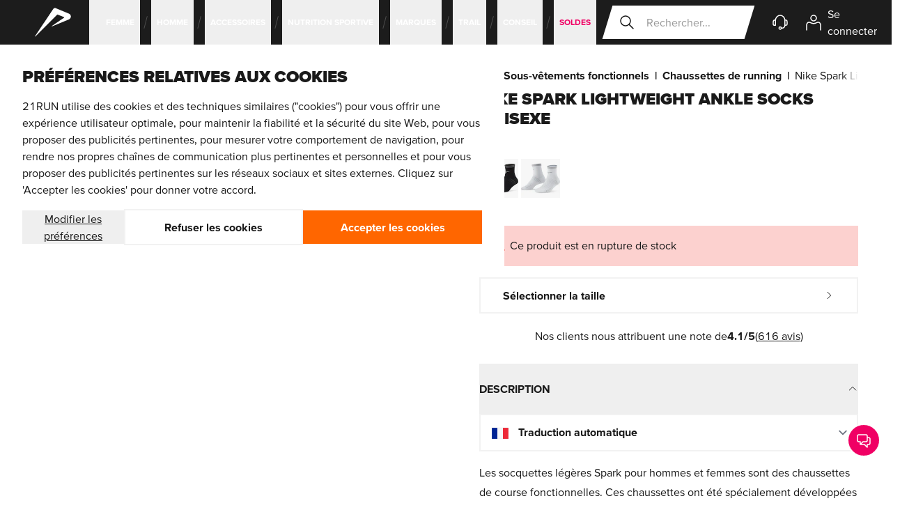

--- FILE ---
content_type: text/html; charset=UTF-8
request_url: https://21run.com/fr/nike-spark-lightweight-ankle-socks-unisexe-da3588-406
body_size: 222257
content:
<!doctype html>
<html lang="fr">
<head prefix="og: http://ogp.me/ns# fb: http://ogp.me/ns/fb# product: http://ogp.me/ns/product#">
    <meta charset="utf-8"/>
<meta name="title" content="Nike Spark Lightweight Ankle Socks Unisexe"/>
<meta name="robots" content="INDEX,FOLLOW"/>
<meta name="viewport" content="width=device-width, initial-scale=1"/>
<meta name="theme-color" content="#1c1c1c"/>
<title>Nike Spark Lightweight Ankle Socks Unisexe</title>
        <link rel="stylesheet" type="text/css" media="all" href="https://static.21run.com/version1768486525/frontend/All4Sports/21run/fr_FR/css/styles.css" />
<link rel="canonical" href="https://21run.com/fr/nike-spark-lightweight-ankle-socks-unisexe-da3588-406" />
<link rel="shortcut icon" href="https://21run.com/favicons/favicon.ico" />
<link rel="icon" type="image/svg+xml" href="https://21run.com/favicons/favicon.svg" />
<link rel="icon" type="image/png" sizes="96x96" href="https://21run.com/favicons/favicon-96x96.png" />
<link rel="apple-touch-icon" sizes="180x180" href="https://21run.com/favicons/apple-touch-icon.png" />
<link rel="manifest" href="https://21run.com/site.webmanifest" />
<meta name="facebook-domain-verification" content="b0gdp1ccp8f1gru7cxjqgd12s1plk6" />
<meta name="p:domain_verify" content="gzdZiCFikDcuj000tbQCyeSn06fv4Hpp"/>       <link rel="alternate" hreflang="x-default" href="https://21run.com/eu/nike-spark-lightweight-ankle-socks-unisex-da3588-406"/> <link rel="alternate" hreflang="de" href="https://21run.com/nike-spark-lightweight-ankle-socks-unisex-da3588-406"/> <link rel="alternate" hreflang="fr-fr" href="https://21run.com/fr/nike-spark-lightweight-ankle-socks-unisexe-da3588-406"/> <link rel="alternate" hreflang="sv-se" href="https://21run.com/se/nike-spark-lightweight-ankle-socks-unisex-da3588-406"/> <link rel="alternate" hreflang="da-dk" href="https://21run.com/dk/nike-spark-lightweight-ankle-socks-unisex-da3588-406"/>              



<link rel="preconnect"
      href="https://static.21run.com/"/>

    <link rel="preconnect"
          href="https://player.vimeo.com"/>
    <link rel="preconnect"
          href="https://www.youtube.com"/>
    <link rel="preconnect"
          href="https://www.googletagmanager.com"/>
    <link rel="preconnect"
          href="https://www.gstatic.com"/>

<link rel="preload"
      href="https://static.21run.com/version1768486525/frontend/All4Sports/21run/fr_FR/fonts/proximavara_subset.woff2"
      as="font"
      type="font/woff2"
      crossorigin>

<link rel="preload"
      as="script"
      href="https://static.21run.com/version1768486525/frontend/All4Sports/21run/fr_FR/Hyva_Theme/js/alpine3.min.js"
      crossorigin>

<link rel="preload" as="style" href="https://static.21run.com/version1768486525/frontend/All4Sports/21run/fr_FR/css/styles.css"/> <meta property="og:type" content="product" /><meta property="og:title" content="Nike&#x20;Spark&#x20;Lightweight&#x20;Ankle&#x20;Socks&#x20;Unisexe" /><meta property="og:image" content="https://images.21run.com/catalog/product/f/0/6/8/f06838024e74b6e20b926d907326ba68f76620ea_406_DA3588_406_PHCFH001_2000.jpeg?auto=format&amp;cb_ts=1675675617&amp;fit=fill&amp;h=265&amp;w=265&amp;s=bccc57f4c707072a4514f323ae9ae63b" /><meta property="og:description" content="" /><meta property="og:url" content="https://21run.com/fr/nike-spark-lightweight-ankle-socks-unisexe-da3588-406" /> <meta property="product:price:amount" content="0"/> <meta property="product:price:currency" content="EUR"/> </head>
<body id="html-body" class="page-product-configurable catalog-product-view product-nike-spark-lightweight-ankle-socks-unisexe-da3588-406 page-layout-1column">
 <header class=" main-header js-make-header-opaque js-full-page-overlay e2e-header relative xl:sticky left-0 right-0 top-0 z-[21] flex justify-between h-16 px-4 hyphens-auto bg-brand transition-transform duration-200 backdrop-blur xl:pl-0 xl:pr-8 full-width:px-[calc(50%-((theme('container.screens.full-width'))/2)+3rem)] after:absolute after:inset-x-0 after:bottom-[calc(-100dvh+100%)] after:top-full after:bg-hero after:opacity-0 after:transition-opacity after:pointer-events-none  " data-header-children-selector=" .main-header__support, .main-header__running-account-link, .running-account-menu-btn, .mini-cart-btn, .main-header__running-account-link, .main-header__search-btn, .main-nav__list-item" data-overlay-class="full-overlay-header" ><a href="#maincontent" class="skip-link gtm-skip-link" data-gtm-element-name="skip link" data-gtm-element-slot="header">Passer au contenu principal</a> <a data-gtm-element-slot="header" data-gtm-element-text="21RUN" data-gtm-element-type="logo" data-gtm-element-slot="header" data-gtm-element-text="21RUN" data-gtm-element-type="logo" data-gtm-element-name="logo" class="gtm-element main-header__logo site-logo e2e-site-logo pl-12 pr-10 flex items-center justify-center outline-offset-[-3px] absolute top-0 bottom-0 left-1/2 -translate-x-1/2 clip-path-parallelogram-both inset-y-0 xl:relative xl:left-0 xl:inset-y-auto xl:translate-x-0 xl:clip-path-parallelogram-right full-width:clip-path-parallelogram-both before:absolute before:inset-0 before:bg-accent focus:opacity-75" href="https://21run.com/fr/" ><span class="sr-only">21RUN</span> <svg xmlns="http://www.w3.org/2000/svg" fill="currentColor" height="24" viewBox="0 0 24 24" width="24" class="w-14 h-14 fill-white relative" aria-hidden="true"><path d="m11.3 14.3 7.5-5.1c.2-.1.1-.4 0-.4l-4.1-1.6c-.3.3-13.5 13.5-13.5 13.5-.1.1-.3 0-.2-.2l11.2-16.7c.3-.5 1-.7 1.5-.5l8.2 3.4c1.5.6 1.5 2.8 0 3.5l-10.4 4.3c-.2.1-.3-.1-.2-.2"/></svg>
</a> <button class=" main-header__menu-btn main-menu-btn js-inline-menu e2e-mobile-menu-btn group flex items-center justify-center gap-2 self-center text-md min-h-10 font-bold text-white order-first select-none xl:hidden hover:underline focus-visible:outline-3 focus-visible:-outline-offset-2 focus-visible:outline-white " type="button" aria-controls="mainNav" aria-expanded="false" data-prev-focusable-els-selector=".main-header__logo" data-next-focusable-els-selector=".main-header__search-btn, .main-header__search .search__input" data-focusable-els-parent-selector=".main-header" ><svg xmlns="http://www.w3.org/2000/svg" fill="none" viewBox="0 0 24 24" stroke-width="2" stroke="currentColor" class="heroicon w-6 h-6 group-expanded:opacity-0" width="24" height="24" aria-hidden="true">
  <path stroke-linecap="round" stroke-linejoin="round" d="M4 6h16M4 12h8m-8 6h16"/>
</svg>
 <span class="sr-only">Ouvrir le menu</span> <span class=" main-menu-btn__close flex items-center gap-2 min-width-36 pl-4 pr-6 text-black bg-white clip-path-parallelogram-right absolute top-0 bottom-0 left-0 min-w-36 inset-y-0 -translate-x-full hover:underline focus-visible:outline-3 focus-visible:-outline-offset-2 group-expanded:translate-x-0 " aria-hidden="true" ><svg xmlns="http://www.w3.org/2000/svg" fill="none" viewBox="0 0 24 24" stroke-width="2" stroke="currentColor" class="heroicon w-6 h-6" role="img">
  <path stroke-linecap="round" stroke-linejoin="round" d="M6 18L18 6M6 6l12 12"/>
<title>x</title></svg>
 <span>Fermer</span></span></button> <nav class=" main-header__inner e2e-header-nav flex items-center gap-2 z-20 sm:gap-4 md:gap-0 xl:w-full xl:z-auto " aria-label="Main navigation" > <div class=" main-header__nav main-nav e2e-main-nav flex-col w-[min(325px,100dvw)] h-[calc(100dvh-64px)] fixed left-0 top-16 -translate-x-full transition-transform overflow-hidden bg-white shadow-3 xl:flex xl:flex-row xl:translate-x-0 xl:h-full xl:w-auto xl:mr-auto xl:static xl:overflow-visible xl:shadow-none xl:bg-transparent xl:transform-none xl:z-[19] " id="mainNav" data-visible-class="flex" data-show-class="translate-x-0"><div class=" main-nav__inner js-mobile-menu-side-scroller h-full transition-transform duration-150 overflow-y-auto xl:flex xl:h-auto xl:transition-none xl:overflow-y-visible xl:w-full xl:transform-none " data-level-1-classes="-translate-x-[min(325px,100dvw)] overflow-y-visible xl:translate-x-0 xl:overflow-y-auto" data-level-2-classes="-translate-x-[min(650px,200dvw)] overflow-y-visible xl:translate-x-0 xl:overflow-y-auto" ><ul class="main-nav__list js-submenu-bar xl:relative xl:flex xl:w-full xl:hover:before:-ml-4 xl:hover:before:block xl:hover:before:w-12 xl:hover:before:absolute xl:hover:before:inset-y-0 xl:hover:before:right-full xl:hover:before:clip-path-parallelogram-both " data-submenu-clicker-selector=".main-nav__item-btn" data-megamenu-clicker-selector=".submenu-bar__item-btn" data-megamenus-selector=".mega-menu" data-submenu-backbutton-selector=".submenu-bar__back-btn" data-megamenu-backbutton-selector=".mega-menu__back-btn" data-submenu-first-item-selector=".submenu-bar__item-btn" data-focusable-els-parent-selector=".main-header" >  <li class=" main-nav__list-item xl:flex xl:pointer-events-none xl:first:static xl:relative xl:ml-4 [&>*]:xl:pointer-events-auto hover:[&+*]:after:xl:opacity-0 hover:xl:after:opacity-0 xl:after:w-4 xl:after:block xl:after:absolute xl:after:inset-y-0 xl:after:-left-4 xl:after:bg-center xl:after:bg-no-repeat xl:after:bg-svg-menu-slash-black xl:first:after:hidden xl:first:-ml-4 xl:overflow-visible " ><button class=" main-nav__item-btn px-4 w-full min-h-16 flex items-center title-cosmetics xl:font-bold border-b border-neutral-lighter hover:underline focus:underline hover:last-child:translate-x-1/2 focus:last-child:translate-x-1/2 xl:delay-75 xl:w-auto xl:px-2 xl:min-h-10 xl:relative xl:cursor-default xl:text-sm xl:not-italic xl:text-white xl:border-none xl:inline-block xl:transition-[color] xl:before:absolute xl:before:-inset-x-4 xl:before:inset-y-0 xl:before:bg-white xl:before:opacity-0 xl:before:transition-opacity xl:before:delay-75 xl:before:clip-path-parallelogram-both xl:focus:outline-none xl:aria-expanded:text-black xl:aria-expanded:underline xl:aria-expanded:before:opacity-100 " type="button" aria-expanded="false" aria-controls="mainHeaderSubMenu_6973832ddc606" > <span class="xl:whitespace-nowrap xl:relative pointer-events-none transition-transform">Femme</span>  <svg xmlns="http://www.w3.org/2000/svg" fill="none" viewBox="0 0 24 24" stroke-width="2" stroke="currentColor" class="heroicon w-4 h-4 ml-auto pointer-events-none transition-transform xl:ml-0 xl:hidden" role="img">
  <path stroke-linecap="round" stroke-linejoin="round" d="M9 5l7 7-7 7"/>
<title>chevron-right</title></svg>
</button>  <div class="main-nav__item-submenu-bar submenu-bar e2e-submenu-bar absolute top-0 bottom-0 left-full w-full bg-white xl:px-10 xl:bottom-auto xl:w-auto xl:fixed xl:left-0 xl:right-0 xl:top-16 xl:inset-x-0 xl:z-10 xl:shadow-1-d full-width:mx-[calc((50%-60rem))] full-width:max-w-[120rem]" id="mainHeaderSubMenu_6973832ddc606" hidden aria-labelledby="mainHeaderSubMenuLabel_6973832ddc60b" ><div class="submenu-bar__header flex items-center justify-center h-16 relative title-cosmetics text-white bg-[linear-gradient(0deg,rgba(0,0,0,0.2),rgba(0,0,0,0.2))] xl:hidden" > <img loading="lazy" aria-hidden="true" alt="Femme" class="bg-cover absolute mix-blend-multiply" src="https://images.21run.com/snowdog/menu/node/m/o/mobiel-dames.jpg?auto=format&amp;cb_ts=1675675617&amp;fit=fill&amp;h=64&amp;w=325&amp;s=2022da6000801ee316af0b7782073a99" srcset="https://images.21run.com/snowdog/menu/node/m/o/mobiel-dames.jpg?auto=format&amp;cb_ts=1675675617&amp;fit=fill&amp;h=64&amp;w=325&amp;s=2022da6000801ee316af0b7782073a99 1x, https://images.21run.com/snowdog/menu/node/m/o/mobiel-dames.jpg?auto=format&amp;cb_ts=1675675617&amp;fit=fill&amp;h=128&amp;w=650&amp;s=cff090b2ca4bdb59872c2f56035d2f49 2x" width="325" height="64" /> <span class="relative z-10" id="mainHeaderSubMenuLabel_6973832ddc60b">Femme</span></div><button class="submenu-bar__back-btn w-full flex items-center gap-2 min-h-14 px-4 text-md xl:hidden" type="button" ><svg xmlns="http://www.w3.org/2000/svg" fill="none" viewBox="0 0 24 24" stroke-width="2" stroke="currentColor" class="heroicon w-4 h-4 transition-transform duration-200 pointer-events-nonehover:-translate-x-1/2 focus:-translate-x-1/2" role="img">
  <path stroke-linecap="round" stroke-linejoin="round" d="M15 19l-7-7 7-7"/>
<title>chevron-left</title></svg>
 <span class="underline hover:no-underline focus:no-underline pointer-events-none">Précédent</span></button> <div class="submenu-bar__list h-[calc(100dvh-(64px+56px+64px))] pb-36 overflow-y-auto xl:h-auto xl:pb-0 xl:overflow-y-visible"><ul class="e2e-submenu-bar-list xl:flex" aria-labelledby="mainHeaderSubMenuLabel_6973832ddc60b">  <li class="submenu-bar__list-item border-b border-neutral-lighter first:border-t xl:border-none xl:first:border-none" ><button class="submenu-bar__item-btn group flex items-center w-full min-h-16 px-4 font-bold xl:flex xl:items-center xl:justify-center xl:h-12 xl:min-h-0 xl:p-4 xl:cursor-default xl:text-md xl:text-neutral xl:border-b-4 xl:border-b-transparent xl:aria-expanded:text-black xl:aria-expanded:border-b-current xl:aria-expanded:hover:border-b-current xl:hover:text-black xl:focus-visible:text-black xl:hover:border-neutral-lighter xl:focus-visible:border-neutral-lighter" type="button" aria-expanded="false" aria-controls="mainHeaderSubSubMenu_6973832ddcc3e" ><span class="pointer-events-none group:hover:underline group:focus:underline xl:group:hover:no-underline xl:group:focus:no-underline">Chaussures running</span> <svg xmlns="http://www.w3.org/2000/svg" fill="none" viewBox="0 0 24 24" stroke-width="2" stroke="currentColor" class="heroicon w-4 h-4 ml-auto pointer-events-none group:hover:translate-x-1/2 group:focus:translate-x-1/2 xl:hidden" role="img">
  <path stroke-linecap="round" stroke-linejoin="round" d="M9 5l7 7-7 7"/>
<title>chevron-right</title></svg>
</button>  <div class=" mega-menu submenu-bar__item-mega-menu e2e-submenu-megamenu-list xl:bottom-auto w-full xl:fixed xl:inset-x-0 xl:top-28 xl:shadow-1-d full-width:mx-[calc((50%-60rem))] full-width:max-w-[120rem] absolute bottom-0 left-full top-0 w-full xl:w-auto xl:overflow-hidden " id="mainHeaderSubSubMenu_6973832ddcc3e" hidden data-show-class="mega-menu--show" data-no-animate-class="mega-menu--no-animations" ><div class="mega-menu__header flex items-center justify-center relative h-16 title-cosmetics text-white bg-[linear-gradient(0deg,rgba(0,0,0,0.2),rgba(0,0,0,0.2))] xl:hidden" > <img loading="lazy" aria-hidden="true" alt="Chaussures running" class="bg-cover absolute mix-blend-multiply" src="https://images.21run.com/snowdog/menu/node/m/e/menu-schoenen-dames.jpg?auto=format&amp;cb_ts=1675675617&amp;fit=fill&amp;h=64&amp;w=325&amp;s=95d37837bc11142189e5b0a08c4fbbdf" srcset="https://images.21run.com/snowdog/menu/node/m/e/menu-schoenen-dames.jpg?auto=format&amp;cb_ts=1675675617&amp;fit=fill&amp;h=64&amp;w=325&amp;s=95d37837bc11142189e5b0a08c4fbbdf 1x, https://images.21run.com/snowdog/menu/node/m/e/menu-schoenen-dames.jpg?auto=format&amp;cb_ts=1675675617&amp;fit=fill&amp;h=128&amp;w=650&amp;s=47157cf76983cb76a06f97fd962006f0 2x" width="325" height="64" /> <span class="relative z-10" id="mainHeaderMegaMenuLabel_6973832ddcf7d">Chaussures running</span></div><button class=" mega-menu__back-btn flex items-center w-full px-4 gap-2 min-h-14 border-b border-neutral-lighter xl:hidden " type="button" ><svg xmlns="http://www.w3.org/2000/svg" fill="none" viewBox="0 0 24 24" stroke-width="2" stroke="currentColor" class="heroicon w-4 h-4 transition-transform duration-200 pointer-events-none hover:no-underline focus:no-underline" role="img">
  <path stroke-linecap="round" stroke-linejoin="round" d="M15 19l-7-7 7-7"/>
<title>chevron-left</title></svg>
 <span class="underline pointer-events-none hover:-translate-x-1/2 focus:-translate-x-1/2">Précédent</span></button> <ul class=" mega-menu__inner js-mobile-megamenu-dom-order max-h-[calc(100dvh-184px)] w-full pb-36 text-black overflow-auto xl:h-auto xl:w-auto xl:pb-0 xl:max-h-none xl:-translate-y-full xl:transform-gpu xl:transition-transform xl:bg-white xl:grid xl:gap-8 xl:relative xl:overflow-visible xl:before:w-[352px] xl:before:absolute xl:before:inset-y-0 xl:before:left-0 xl:before:bg-neutral-lightest full-width:mx-[calc((50%-60rem))] full-width:max-w-[120rem] mega-menu__inner--layout-1 " aria-labelledby="mainHeaderMegaMenuLabel_6973832ddcf7d" >    <li class="menu-collapsable js-mobile-collapsable e2e-menu-item-collapsable xl:py-12 xl:pl-12 xl:pr-4 " style="grid-area: highlights;" data-clicker-selector=".menu-collapsable__title" data-mobile-dom-order="1" ><div class="menu-collapsable__title xl:sr-only" id="label-6973832ddd26c4.14592938">En vedette</div><div class="menu-collapsable__container e2e-menu-item-collapsable-container"><ul class="menu-highlight-link-list my-4 ml-4 border-l border-neutral-light xl:border-0 xl:my-0 xl:ml-0 " aria-labelledby="label-6973832ddd26c4.14592938" >   <li class="menu-highlight-link-list__item flex items-center justify-between [&>*]:w-full [&>*]:p-4 [&>*]:hover:underline [&>*]:focus:underline xl:mb-2 xl:text-xl xl:hover:underline xl:[&>*]:p-0" >   <a href="https://21run.com/fr/chaussures-de-running/femme" class="main-menu gtm-element"  data-gtm-path="femme_chaussures-running_uitgelicht_toutes-les-chaussures-running"  data-gtm-element-sponsored="1" data-gtm-element-position="1_7" data-gtm-element-name="menu_category" data-gtm-element-slot="menu"  data-menu="menu-9513" ><span> Toutes les chaussures running</span> </a></li>   <li class="menu-highlight-link-list__item flex items-center justify-between [&>*]:w-full [&>*]:p-4 [&>*]:hover:underline [&>*]:focus:underline xl:mb-2 xl:text-xl xl:hover:underline xl:[&>*]:p-0" >   <a href="https://21run.com/fr/chaussures-de-running/carbone/femme" class="main-menu gtm-element"  data-gtm-path="femme_chaussures-running_uitgelicht_chaussures-carbone"  data-gtm-element-campaign="abc" data-gtm-element-position="2_7" data-gtm-element-name="menu_category" data-gtm-element-slot="menu"  data-menu="menu-9515" ><span> Chaussures Carbone</span> </a></li>   <li class="menu-highlight-link-list__item flex items-center justify-between [&>*]:w-full [&>*]:p-4 [&>*]:hover:underline [&>*]:focus:underline xl:mb-2 xl:text-xl xl:hover:underline xl:[&>*]:p-0" >   <a href="https://21run.com/fr/chaussures-de-running/gore-tex/femme" class="main-menu gtm-element"  data-gtm-path="femme_chaussures-running_uitgelicht_chaussures-gore-tex"  data-gtm-element-position="3_7" data-gtm-element-name="menu_category" data-gtm-element-slot="menu"  data-menu="menu-9516" ><span> Chaussures GORE-TEX </span> </a></li>   <li class="menu-highlight-link-list__item flex items-center justify-between [&>*]:w-full [&>*]:p-4 [&>*]:hover:underline [&>*]:focus:underline xl:mb-2 xl:text-xl xl:hover:underline xl:[&>*]:p-0" >   <a href="https://21run.com/fr/chaussures-de-running/larges/femme" class="main-menu gtm-element"  data-gtm-path="femme_chaussures-running_uitgelicht_pieds-larges"  data-gtm-element-position="4_7" data-gtm-element-name="menu_category" data-gtm-element-slot="menu"  data-menu="menu-9514" ><span> Pieds Larges</span> </a></li>   <li class="menu-highlight-link-list__item flex items-center justify-between [&>*]:w-full [&>*]:p-4 [&>*]:hover:underline [&>*]:focus:underline xl:mb-2 xl:text-xl xl:hover:underline xl:[&>*]:p-0" >   <a href="https://21run.com/fr/chaussures-de-running/enfant" class="main-menu gtm-element"  data-gtm-path="femme_chaussures-running_uitgelicht_enfant"  data-gtm-element-position="5_7" data-gtm-element-name="menu_category" data-gtm-element-slot="menu"  data-menu="menu-9517" ><span> Enfant</span> </a></li>   <li class="menu-highlight-link-list__item flex items-center justify-between [&>*]:w-full [&>*]:p-4 [&>*]:hover:underline [&>*]:focus:underline xl:mb-2 xl:text-xl xl:hover:underline xl:[&>*]:p-0" >   <a href="https://21run.com/fr/soldes/chaussures-de-running" class="main-menu gtm-element"  data-gtm-path="femme_chaussures-running_uitgelicht_soldes"  data-gtm-element-position="6_7" data-gtm-element-name="menu_category" data-gtm-element-slot="menu"  data-menu="menu-9577" ><span> Soldes</span> </a></li>  </ul></div> <div class="hidden xl:block">  <a href="/fr/online-shoe-advisor" class="group e2e-megamenu-osa-banner gtm-element min-h-[70px] p-4 flex items-center relative xl:mt-6 xl:pr-[20%]"  data-gtm-path="femme_chaussures-running_uitgelicht_osa"  data-gtm-element-position="7_7" data-gtm-element-name="menu_osa_banner" data-gtm-element-slot="menu" ><span class="block absolute left-0 top-0 h-full w-full xl:clip-path-slanted-side-right xl:transition-[width] xl:w-[calc(100%-1rem)] xl:group-hover:w-full xl:group-focus:w-full xl:group-active:w-full"><img loading="lazy" aria-hidden="true" alt="osa" class="bg-cover bg-center bg-no-repeat grayscale w-full h-full group-hover:grayscale-0" src="https://static.21run.com/version1768486525/frontend/All4Sports/21run/fr_FR/images/osa_banner_small.webp" srcset=" https://static.21run.com/version1768486525/frontend/All4Sports/21run/fr_FR/images/osa_banner_small.webp 280w, https://static.21run.com/version1768486525/frontend/All4Sports/21run/fr_FR/images/osa_banner_small-x2.webp 560w, https://static.21run.com/version1768486525/frontend/All4Sports/21run/fr_FR/images/osa_banner_small-desktop.webp 250w, https://static.21run.com/version1768486525/frontend/All4Sports/21run/fr_FR/images/osa_banner_small-desktop-x2.webp 500w, " width="280" height="80" sizes=" (max-width: 79.9999rem) 280px, (max-width: 79.9999rem) and (min-device-pixel-ratio: 2dppx) 560px (min-width: 80rem) 250px, (min-width: 80rem) and (min-device-pixel-ratio: 2dppx) 500px, " /></span> <svg xmlns="http://www.w3.org/2000/svg" width="24" height="24" viewBox="0 0 24 24" fill="none" class="text-white relative w-8 h-8 shrink-0" aria-hidden="true">
    <path d="M4.5,20.3l3.9-3.9 M8.4,16.4c0.4,0.4,1,0.7,1.7,0.7c1.3,0,2.4-1.1,2.4-2.4s-1.1-2.4-2.4-2.4s-2.4,1.1-2.4,2.4 C7.7,15.4,8,16,8.4,16.4z M9.3,8.4C7.6,9.3,6.9,9.3,5.7,9.1C4,8.7,3.7,7.6,2.9,7.6C1.7,7.6,2.5,8,2.6,10v1.5c0,0.5,0,1.7-0.6,3.8 M14.7,15.9c0.1,0,2.4,0,2.5,0c2.2-0.1,4.8-1,4.8-2.4c0-0.8-0.7-1.1-1.3-1.3c-6.1-1.9-6.4-2.6-11.1-6.3c-0.4-0.3-1,0.7-0.3,2.5 M2,15.3c0.1,0.4,0.4,0.6,0.8,0.6c1.2,0,2.3,0,2.5,0 M15.4,13.4c2.2,0.1,2.5,0.1,6.6-0.1 M5.9,9.1v1.5c0,1.4-1.6,2.5-3.4,2.5h0.4" stroke="currentColor" stroke-width="1.5" stroke-linecap="round" stroke-linejoin="round"/>
</svg>
 <span class="relative text-white text-sm title-cosmetics px-3">Trouvez les bonnes chaussures de running</span> <svg xmlns="http://www.w3.org/2000/svg" fill="none" viewBox="0 0 24 24" stroke-width="2" stroke="currentColor" class="heroicon text-white w-3 h-3 shrink-0 relative ml-auto transition-transform group-hover:translate-x-2 group-hover:text-action group-hover:xl:translate-x-4 group-focus:translate-x-2 group-focus:text-action group-focus:xl:translate-x-4 group-active:translate-x-2 group-active:text-action group-active:xl:translate-x-4" width="24" height="24" role="img">
  <path stroke-linecap="round" stroke-linejoin="round" d="M9 5l7 7-7 7"/>
<title>chevron-right</title></svg>
</a> </div></li>     <li class="flex flex-col border-b border-b-gray-lighter xl:border-none " style="grid-area: main;" data-mobile-dom-order="0" ><div class="mt-5 px-4 text-lg font-bold lg:sr-only" id="label6973832dddf057.84069435">Shoe&#x20;types</div><ul class="px-4 pt-2 pb-5 space-y-2 xl:space-y-0 xl:p-0 xl:flex xl:w-full xl:h-full xl:gap-2 " aria-describedby="label6973832dddf057.84069435" >   <li class="xl:flex xl:flex-1 xl:max-w-[350px]"><a href="/fr/chaussures-de-running/chaussures-de-running-polyvalentes/femme" class="e2e-megamenu-shoetype-card gtm-element min-h-16 pl-18 pr-12 flex items-center relative overflow-hidden hover:underline focus:underline after:content-[''] after:block after:absolute after:inset-0 after:bg-black after:opacity-5 after:transition-opacity xl:pt-[100%] xl:pb-4 xl:px-2 xl:w-full xl:min-h-[288px] xl:flex xl:flex-col xl:justify-end xl:text-center xl:hover:after:opacity-0 xl:focus:after:opacity-0 " data-gtm-path="femme_chaussures-running_type-de-chaussures_chaussures-running-polyvalentes" data-gtm-element-position="1_4" data-gtm-element-name="card&#x20;shoetype" data-gtm-element-slot="menu" > <img loading="lazy" aria-hidden="true" alt="Chaussures running polyvalentes" class="block w-16 absolute inset-y-0 left-0 bg-cover xl:w-full xl:aspect-square xl:inset-auto xl:top-2/4 xl:-translate-y-1/2 xl:z-[-1] xl:transition-transform xl:origin-center " src="https://images.21run.com/snowdog/menu/node/1/0/1012b753-400-0_3.jpg?auto=format&amp;cb_ts=1675675617&amp;fit=fill&amp;h=64&amp;w=64&amp;s=c5414fdc3d58ae6b524d97cdba5ba567" width="64" height="64" srcset=" https://images.21run.com/snowdog/menu/node/1/0/1012b753-400-0_3.jpg?auto=format&amp;cb_ts=1675675617&amp;fit=fill&amp;h=64&amp;w=64&amp;s=c5414fdc3d58ae6b524d97cdba5ba567 64w, https://images.21run.com/snowdog/menu/node/1/0/1012b753-400-0_3.jpg?auto=format&amp;cb_ts=1675675617&amp;fit=fill&amp;h=128&amp;w=128&amp;s=686df700688898d0740e2abe84bf9657 128w, https://images.21run.com/snowdog/menu/node/1/0/1012b753-400-0_3.jpg?auto=format&amp;cb_ts=1675675617&amp;fit=fill&amp;h=313&amp;w=313&amp;s=75f5e2abbd3d6a84b9462428537ce91f 350w, https://images.21run.com/snowdog/menu/node/1/0/1012b753-400-0_3.jpg?auto=format&amp;cb_ts=1675675617&amp;fit=fill&amp;h=626&amp;w=626&amp;s=cbeed18cf19aafd6c16154cf9413e36f 700w, " sizes=" (max-width: 79.9999rem) 64px, (max-width: 79.9999rem) and (min-device-pixel-ratio: 2dppx) 128px (min-width: 80rem) 350px, (min-width: 80rem) and (min-device-pixel-ratio: 2dppx) 700px, " /> Chaussures running polyvalentes <svg xmlns="http://www.w3.org/2000/svg" fill="none" viewBox="0 0 24 24" stroke-width="2" stroke="currentColor" class="heroicon w-6 h-6 absolute top-5 right-4 xl:hidden" width="24" height="24" aria-hidden="true">
  <path stroke-linecap="round" stroke-linejoin="round" d="M14 5l7 7m0 0l-7 7m7-7H3"/>
</svg>
</a></li>     <li class="xl:flex xl:flex-1 xl:max-w-[350px]"><a href="/fr/chaussures-de-running/chaussures-de-trail/femme" class="e2e-megamenu-shoetype-card gtm-element min-h-16 pl-18 pr-12 flex items-center relative overflow-hidden hover:underline focus:underline after:content-[''] after:block after:absolute after:inset-0 after:bg-black after:opacity-5 after:transition-opacity xl:pt-[100%] xl:pb-4 xl:px-2 xl:w-full xl:min-h-[288px] xl:flex xl:flex-col xl:justify-end xl:text-center xl:hover:after:opacity-0 xl:focus:after:opacity-0 " data-gtm-path="femme_chaussures-running_type-de-chaussures_chaussures-trail" data-gtm-element-position="2_4" data-gtm-element-name="card&#x20;shoetype" data-gtm-element-slot="menu" > <img loading="lazy" aria-hidden="true" alt="Chaussures trail" class="block w-16 absolute inset-y-0 left-0 bg-cover xl:w-full xl:aspect-square xl:inset-auto xl:top-2/4 xl:-translate-y-1/2 xl:z-[-1] xl:transition-transform xl:origin-center " src="https://images.21run.com/snowdog/menu/node/t/r/trailschoenen_trail_running_dames_5.jpg?auto=format&amp;cb_ts=1675675617&amp;fit=fill&amp;h=64&amp;w=64&amp;s=af622221883fc2721c2f45e0d6ce864d" width="64" height="64" srcset=" https://images.21run.com/snowdog/menu/node/t/r/trailschoenen_trail_running_dames_5.jpg?auto=format&amp;cb_ts=1675675617&amp;fit=fill&amp;h=64&amp;w=64&amp;s=af622221883fc2721c2f45e0d6ce864d 64w, https://images.21run.com/snowdog/menu/node/t/r/trailschoenen_trail_running_dames_5.jpg?auto=format&amp;cb_ts=1675675617&amp;fit=fill&amp;h=128&amp;w=128&amp;s=ea9ad32d1b342e8c1b04cadf4e689176 128w, https://images.21run.com/snowdog/menu/node/t/r/trailschoenen_trail_running_dames_5.jpg?auto=format&amp;cb_ts=1675675617&amp;fit=fill&amp;h=313&amp;w=313&amp;s=a536958858f3e9bf2b40fc4ce2d232d9 350w, https://images.21run.com/snowdog/menu/node/t/r/trailschoenen_trail_running_dames_5.jpg?auto=format&amp;cb_ts=1675675617&amp;fit=fill&amp;h=626&amp;w=626&amp;s=6fb538e821f01f2fc088eaa959e6808b 700w, " sizes=" (max-width: 79.9999rem) 64px, (max-width: 79.9999rem) and (min-device-pixel-ratio: 2dppx) 128px (min-width: 80rem) 350px, (min-width: 80rem) and (min-device-pixel-ratio: 2dppx) 700px, " /> Chaussures trail <svg xmlns="http://www.w3.org/2000/svg" fill="none" viewBox="0 0 24 24" stroke-width="2" stroke="currentColor" class="heroicon w-6 h-6 absolute top-5 right-4 xl:hidden" width="24" height="24" aria-hidden="true">
  <path stroke-linecap="round" stroke-linejoin="round" d="M14 5l7 7m0 0l-7 7m7-7H3"/>
</svg>
</a></li>     <li class="xl:flex xl:flex-1 xl:max-w-[350px]"><a href="/fr/chaussures-de-running/chaussures-de-competition/femme" class="e2e-megamenu-shoetype-card gtm-element min-h-16 pl-18 pr-12 flex items-center relative overflow-hidden hover:underline focus:underline after:content-[''] after:block after:absolute after:inset-0 after:bg-black after:opacity-5 after:transition-opacity xl:pt-[100%] xl:pb-4 xl:px-2 xl:w-full xl:min-h-[288px] xl:flex xl:flex-col xl:justify-end xl:text-center xl:hover:after:opacity-0 xl:focus:after:opacity-0 " data-gtm-path="femme_chaussures-running_type-de-chaussures_chaussures-competition" data-gtm-element-position="3_4" data-gtm-element-name="card&#x20;shoetype" data-gtm-element-slot="menu" > <img loading="lazy" aria-hidden="true" alt="Chaussures compétition" class="block w-16 absolute inset-y-0 left-0 bg-cover xl:w-full xl:aspect-square xl:inset-auto xl:top-2/4 xl:-translate-y-1/2 xl:z-[-1] xl:transition-transform xl:origin-center " src="https://images.21run.com/snowdog/menu/node/3/w/3we30470256-0_7.jpg?auto=format&amp;cb_ts=1675675617&amp;fit=fill&amp;h=64&amp;w=64&amp;s=bd0ed98130d60d07f3d8380c75ef00a8" width="64" height="64" srcset=" https://images.21run.com/snowdog/menu/node/3/w/3we30470256-0_7.jpg?auto=format&amp;cb_ts=1675675617&amp;fit=fill&amp;h=64&amp;w=64&amp;s=bd0ed98130d60d07f3d8380c75ef00a8 64w, https://images.21run.com/snowdog/menu/node/3/w/3we30470256-0_7.jpg?auto=format&amp;cb_ts=1675675617&amp;fit=fill&amp;h=128&amp;w=128&amp;s=493d1477ac0a4552b8e3dcf13d186b04 128w, https://images.21run.com/snowdog/menu/node/3/w/3we30470256-0_7.jpg?auto=format&amp;cb_ts=1675675617&amp;fit=fill&amp;h=313&amp;w=313&amp;s=50c0a5325e6141eb0e985f0ce8fc85c9 350w, https://images.21run.com/snowdog/menu/node/3/w/3we30470256-0_7.jpg?auto=format&amp;cb_ts=1675675617&amp;fit=fill&amp;h=626&amp;w=626&amp;s=21dc718c203f7029583882af147ee4ba 700w, " sizes=" (max-width: 79.9999rem) 64px, (max-width: 79.9999rem) and (min-device-pixel-ratio: 2dppx) 128px (min-width: 80rem) 350px, (min-width: 80rem) and (min-device-pixel-ratio: 2dppx) 700px, " /> Chaussures compétition <svg xmlns="http://www.w3.org/2000/svg" fill="none" viewBox="0 0 24 24" stroke-width="2" stroke="currentColor" class="heroicon w-6 h-6 absolute top-5 right-4 xl:hidden" width="24" height="24" aria-hidden="true">
  <path stroke-linecap="round" stroke-linejoin="round" d="M14 5l7 7m0 0l-7 7m7-7H3"/>
</svg>
</a></li>     <li class="xl:flex xl:flex-1 xl:max-w-[350px]"><a href="/fr/chaussures-de-running/pointes-d-athletisme/femme" class="e2e-megamenu-shoetype-card gtm-element min-h-16 pl-18 pr-12 flex items-center relative overflow-hidden hover:underline focus:underline after:content-[''] after:block after:absolute after:inset-0 after:bg-black after:opacity-5 after:transition-opacity xl:pt-[100%] xl:pb-4 xl:px-2 xl:w-full xl:min-h-[288px] xl:flex xl:flex-col xl:justify-end xl:text-center xl:hover:after:opacity-0 xl:focus:after:opacity-0 " data-gtm-path="femme_chaussures-running_type-de-chaussures_pointes-d-athletisme" data-gtm-element-position="4_4" data-gtm-element-name="card&#x20;shoetype" data-gtm-element-slot="menu" > <img loading="lazy" aria-hidden="true" alt="Pointes d&#039;athlétisme" class="block w-16 absolute inset-y-0 left-0 bg-cover xl:w-full xl:aspect-square xl:inset-auto xl:top-2/4 xl:-translate-y-1/2 xl:z-[-1] xl:transition-transform xl:origin-center " src="https://images.21run.com/snowdog/menu/node/a/d/adidas-ie2766-adizero-prime-sp-2-0_1__3.jpg?auto=format&amp;cb_ts=1675675617&amp;fit=fill&amp;h=64&amp;w=64&amp;s=1d530f2ada9523b63ea1349e86bd1e9b" width="64" height="64" srcset=" https://images.21run.com/snowdog/menu/node/a/d/adidas-ie2766-adizero-prime-sp-2-0_1__3.jpg?auto=format&amp;cb_ts=1675675617&amp;fit=fill&amp;h=64&amp;w=64&amp;s=1d530f2ada9523b63ea1349e86bd1e9b 64w, https://images.21run.com/snowdog/menu/node/a/d/adidas-ie2766-adizero-prime-sp-2-0_1__3.jpg?auto=format&amp;cb_ts=1675675617&amp;fit=fill&amp;h=128&amp;w=128&amp;s=1c1c6d4b8feb02833b120e5f3a122b10 128w, https://images.21run.com/snowdog/menu/node/a/d/adidas-ie2766-adizero-prime-sp-2-0_1__3.jpg?auto=format&amp;cb_ts=1675675617&amp;fit=fill&amp;h=313&amp;w=313&amp;s=11a76011b0e853e9c6d30f41ebd1e228 350w, https://images.21run.com/snowdog/menu/node/a/d/adidas-ie2766-adizero-prime-sp-2-0_1__3.jpg?auto=format&amp;cb_ts=1675675617&amp;fit=fill&amp;h=626&amp;w=626&amp;s=680581d1466342be5ece10bd4b46de7a 700w, " sizes=" (max-width: 79.9999rem) 64px, (max-width: 79.9999rem) and (min-device-pixel-ratio: 2dppx) 128px (min-width: 80rem) 350px, (min-width: 80rem) and (min-device-pixel-ratio: 2dppx) 700px, " /> Pointes d&#039;athlétisme <svg xmlns="http://www.w3.org/2000/svg" fill="none" viewBox="0 0 24 24" stroke-width="2" stroke="currentColor" class="heroicon w-6 h-6 absolute top-5 right-4 xl:hidden" width="24" height="24" aria-hidden="true">
  <path stroke-linecap="round" stroke-linejoin="round" d="M14 5l7 7m0 0l-7 7m7-7H3"/>
</svg>
</a></li>  </ul></li>     <li class="menu-collapsable js-mobile-collapsable e2e-menu-item-collapsable" style="grid-area: list_1;" data-clicker-selector=".menu-collapsable__title" data-mobile-dom-order="1" ><div class=" menu-collapsable__title xl:title-cosmetics xl:text-md xl:mb-1 " id="label6973832ddfb605.83853877">Type de soutien</div><div class="menu-collapsable__container"><ul class=" e2e-menu-item-collapsable-container border-b border-neutral-lighter pl-4 py-4 xl:border-0 xl:pl-0 xl:my-0 xl:p-0 " aria-labelledby="label6973832ddfb605.83853877" > <li class="flex justify-between items-center inside border-l border-neutral-light hover:underline focus:underline xl:border-0 [&>a]:w-full [&>a]:py-4 [&>a]:pr-4 [&>a]:ml-4 [&>a]:xl:p-0 [&>a]:xl:m-0 [&>a]:xl:pb-1 " >   <a href="https://21run.com/fr/chaussures-de-running/stables/femme" class="main-menu gtm-element"  data-gtm-path="femme_chaussures-running_type-de-soutien_stables"  data-gtm-element-position="1_2" data-gtm-element-name="menu_category" data-gtm-element-slot="menu"  data-menu="menu-9572" ><span> Stables</span> </a></li>  <li class="flex justify-between items-center inside border-l border-neutral-light hover:underline focus:underline xl:border-0 [&>a]:w-full [&>a]:py-4 [&>a]:pr-4 [&>a]:ml-4 [&>a]:xl:p-0 [&>a]:xl:m-0 [&>a]:xl:pb-1 " >   <a href="https://21run.com/fr/chaussures-de-running/neutres/femme" class="main-menu gtm-element"  data-gtm-path="femme_chaussures-running_type-de-soutien_neutres"  data-gtm-element-position="2_2" data-gtm-element-name="menu_category" data-gtm-element-slot="menu"  data-menu="menu-9573" ><span> Neutres</span> </a></li> </ul></div></li>     <li class="menu-collapsable js-mobile-collapsable e2e-menu-item-collapsable" style="grid-area: list_2;" data-clicker-selector=".menu-collapsable__title" data-mobile-dom-order="1" ><div class=" menu-collapsable__title xl:title-cosmetics xl:text-md xl:mb-1 " id="label6973832de01bc3.91346424">Populaire</div><div class="menu-collapsable__container"><ul class=" e2e-menu-item-collapsable-container border-b border-neutral-lighter pl-4 py-4 xl:border-0 xl:pl-0 xl:my-0 xl:p-0 " aria-labelledby="label6973832de01bc3.91346424" > <li class="flex justify-between items-center inside border-l border-neutral-light hover:underline focus:underline xl:border-0 [&>a]:w-full [&>a]:py-4 [&>a]:pr-4 [&>a]:ml-4 [&>a]:xl:p-0 [&>a]:xl:m-0 [&>a]:xl:pb-1 " >   <a href="https://21run.com/fr/chaussures-de-running/hoka/hoka-clifton/femme" class="main-menu gtm-element"  data-gtm-path="femme_chaussures-running_populaire_hoka-clifton"  data-gtm-element-campaign="popular&#x20;hoka&#x20;clifton" data-gtm-element-position="1_5" data-gtm-element-name="menu_category" data-gtm-element-slot="menu"  data-menu="menu-9607" ><span> HOKA Clifton</span> </a></li>  <li class="flex justify-between items-center inside border-l border-neutral-light hover:underline focus:underline xl:border-0 [&>a]:w-full [&>a]:py-4 [&>a]:pr-4 [&>a]:ml-4 [&>a]:xl:p-0 [&>a]:xl:m-0 [&>a]:xl:pb-1 " >   <a href="https://21run.com/fr/chaussures-de-running/nike/nike-air-zoom-pegasus/femme" class="main-menu gtm-element"  data-gtm-path="femme_chaussures-running_populaire_nike-pegasus"  data-gtm-element-campaign="popular&#x20;nike&#x20;pegasus" data-gtm-element-position="2_5" data-gtm-element-name="menu_category" data-gtm-element-slot="menu"  data-menu="menu-9608" ><span> Nike Pegasus</span> </a></li>  <li class="flex justify-between items-center inside border-l border-neutral-light hover:underline focus:underline xl:border-0 [&>a]:w-full [&>a]:py-4 [&>a]:pr-4 [&>a]:ml-4 [&>a]:xl:p-0 [&>a]:xl:m-0 [&>a]:xl:pb-1 " >   <a href="https://21run.com/fr/chaussures-de-running/new-balance/new-balance-880/femme" class="main-menu gtm-element"  data-gtm-path="femme_chaussures-running_populaire_new-balance-880"  data-gtm-element-campaign="popular&#x20;new&#x20;balance&#x20;880" data-gtm-element-position="3_5" data-gtm-element-name="menu_category" data-gtm-element-slot="menu"  data-menu="menu-9609" ><span> New Balance 880</span> </a></li>  <li class="flex justify-between items-center inside border-l border-neutral-light hover:underline focus:underline xl:border-0 [&>a]:w-full [&>a]:py-4 [&>a]:pr-4 [&>a]:ml-4 [&>a]:xl:p-0 [&>a]:xl:m-0 [&>a]:xl:pb-1 " >   <a href="https://21run.com/fr/chaussures-de-running/adidas/adidas-ultraboost/femme" class="main-menu gtm-element"  data-gtm-path="femme_chaussures-running_populaire_adidas-ultraboost"  data-gtm-element-campaign="popular&#x20;adidas&#x20;ultraboost" data-gtm-element-position="4_5" data-gtm-element-name="menu_category" data-gtm-element-slot="menu"  data-menu="menu-9603" ><span> adidas Ultraboost</span> </a></li>  <li class="flex justify-between items-center inside border-l border-neutral-light hover:underline focus:underline xl:border-0 [&>a]:w-full [&>a]:py-4 [&>a]:pr-4 [&>a]:ml-4 [&>a]:xl:p-0 [&>a]:xl:m-0 [&>a]:xl:pb-1 " >   <a href="https://21run.com/fr/chaussures-de-running/asics/asics-gel-nimbus/femme" class="main-menu gtm-element"  data-gtm-path="femme_chaussures-running_populaire_asics-gel-nimbus"  data-gtm-element-campaign="popular&#x20;asics&#x20;gel&#x20;nimbus" data-gtm-element-position="5_5" data-gtm-element-name="menu_category" data-gtm-element-slot="menu"  data-menu="menu-9605" ><span> ASICS Gel Nimbus</span> </a></li> </ul></div></li>     <li class="menu-collapsable js-mobile-collapsable e2e-menu-item-collapsable" data-clicker-selector=".menu-collapsable__title" style="grid-area: brands;" data-mobile-dom-order="1"><div class="menu-collapsable__title xl:title-cosmetics xl:text-md xl:mb-2" id="label-6973832de07d34.26485539">Marques</div><div class="menu-collapsable__container e2e-menu-item-collapsable-container p-px"><ul class="brands-link-list px-4 py-5 grid grid-cols-2 gap-2 xl:flex xl:flex-row xl:flex-wrap xl:gap-1 xl:p-0 xl:w-auto " aria-labelledby="label-6973832de07d34.26485539" > <li class="brands-link-list__item">   <a class="brands-link-list__link e2e-megamenu-brand-swatch gtm-element flex justify-center btn btn-secondary btn-small " href="/fr/chaussures-de-running/femme/adidas" data-gtm-path="femme_chaussures-running_marques_adidas" data-gtm-element-position="1_10" data-gtm-element-name="menu_brand_swatch" data-gtm-element-slot="menu" > <span class="hidden xl:block">adidas</span>   <span class="xl:hidden p-4"><svg xmlns="http://www.w3.org/2000/svg" xml:space="preserve" viewBox="0 0 45 28" fill="currentColor" class="block h-8 w-full" aria-hidden="true">
    <path d="M31.282 29.997H18.918l-8.339-14.444 9.273-5.354 11.43 19.798Zm16.495 0H35.412L21.183 5.351l9.274-5.354 17.32 30Zm-32.975 0H2.437L0 25.776l9.273-5.354 5.529 9.575Z" transform="matrix(.93333 0 0 .93333 0 .003)"/>
</svg>
</span> <span class="xl:hidden sr-only">adidas</span>  </a>  </li>  <li class="brands-link-list__item">   <a class="brands-link-list__link e2e-megamenu-brand-swatch gtm-element flex justify-center btn btn-secondary btn-small " href="/fr/chaussures-de-running/femme/asics" data-gtm-path="femme_chaussures-running_marques_asics" data-gtm-element-position="2_10" data-gtm-element-name="menu_brand_swatch" data-gtm-element-slot="menu" > <span class="hidden xl:block">ASICS</span>   <span class="xl:hidden p-4"><svg xmlns="http://www.w3.org/2000/svg" xml:space="preserve" viewBox="0 0 86 28" fill="currentColor" class="block h-8 w-full" aria-hidden="true">
    <path d="M0-326.684c-54.552.022-114.643 33.048-152.358 64.32l2.982 4.265c58.54-40.613 139.808-67.025 162.216-27.411 11.829 20.911-8.26 63.115-36.535 96.48 6.779-14.734 2.313-43.021-37.113-43.021-65.569 0-194.589 85.929-194.589 173.84 0 35.232 24.682 58.211 65.35 58.211C-81.168 0 66.504-176.594 66.504-265.29 66.495-296.614 48.28-326.684 0-326.684M-152.788-94.995c-18.832 0-27.884-14.331-23.168-30.916 9.768-34.35 72.494-85.272 115.228-85.272 31.195 0 28.809 27.596 10.546 51.144l-10.105 11.056c-36.227 35.193-69.825 53.988-92.501 53.988" transform="matrix(.08571 0 0 .08571 21.89 28)"/>
    <path d="M0-160.715c-10.038-12.186-26.247-17.643-37.855-17.643h-63.686l-10.806 39.889h60.046l5.751.601c.061 0 5.535.628 8.549 4.688 2.47 3.377 2.825 8.419 1.056 15.007l-2.844 10.489h-37.827c-32.569 0-77.965 23.123-88.077 60.463-5.041 18.626-.63 34.752 9.152 46.607 9.702 11.768 27.999 18.251 47.786 18.251h35.038l-.018.006h44.536l20.897-77.181L7.075-116.28c6.033-22.311-.505-36.483-7.075-44.435M-100.724-22.254c-6.324 0-11.602-2.201-14.901-6.179-3.442-4.193-4.465-10.122-2.825-16.255 3.601-13.313 18.099-23.741 32.986-23.741h35.033l-12.505 46.175h-37.788Z" transform="matrix(.08571 0 0 .08571 42.537 21.765)"/>
    <path d="M0-196.001c-17.221 0-33.213 5.042-46.244 14.595-13.149 9.632-20.397 21.21-24.719 37.165-9.363 34.589 18.09 51.279 40.188 63.107 15.829 8.493 29.506 15.808 26.562 26.655-2.106 7.791-5.537 14.593-25.019 14.593h-59.457L-99.476 0h65.808C-16.02 0 .26-3.64 13.385-13.607c13.15-9.996 20.57-23.94 25.17-40.946 4.395-16.2 1.419-31.646-9.1-43.193-8.771-9.673-21.397-16.408-32.531-22.354-14.25-7.59-27.68-14.751-25.328-23.439 1.429-5.24 6.711-12.574 18.217-12.574h57.823l10.806-39.888H0Z" transform="matrix(.08571 0 0 .08571 80.026 23.278)"/>
    <path d="M0-196.001c-17.225 0-33.227 5.042-46.258 14.595-13.139 9.632-20.387 21.21-24.732 37.165-9.364 34.589 18.131 51.279 40.202 63.107 15.833 8.493 29.514 15.808 26.566 26.655-2.111 7.791-5.542 14.593-25.024 14.593h-59.443L-99.494 0h65.812C-16.02 0 .264-3.64 13.385-13.607c13.154-9.996 20.57-23.94 25.17-40.946 4.386-16.2 1.406-31.646-9.095-43.193-8.763-9.673-21.407-16.408-32.554-22.354-14.232-7.59-27.667-14.751-25.306-23.439 1.42-5.24 6.711-12.574 18.199-12.574h57.805l10.824-39.888H0Z" transform="matrix(.08571 0 0 .08571 50.45 23.278)"/>
    <path d="M-99.813-119.069h202.682L91.768-76.91l-202.677-.022 11.096-42.137Z" transform="matrix(-.02183 .08288 .08288 .02183 65.837 17.35)"/>
    <path d="M0-196.001c-76.764.279-116.934 50.87-129.696 97.999C-144.824-42.124-114.755 0-59.761 0h36.853l10.787-39.886h-36.834c-20.588 0-48.884-16.031-37.477-58.116 9.058-33.463 42.008-58.111 78.197-58.111H15.16l10.806-39.888H0Z" transform="matrix(.08571 0 0 .08571 71.825 23.278)"/>
</svg>
</span> <span class="xl:hidden sr-only">ASICS</span>  </a>  </li>  <li class="brands-link-list__item">   <a class="brands-link-list__link e2e-megamenu-brand-swatch gtm-element flex justify-center btn btn-secondary btn-small " href="/fr/chaussures-de-running/femme/brooks" data-gtm-path="femme_chaussures-running_marques_brooks" data-gtm-element-position="3_10" data-gtm-element-name="menu_brand_swatch" data-gtm-element-slot="menu" > <span class="hidden xl:block">Brooks</span>   <span class="xl:hidden p-4"><svg xmlns="http://www.w3.org/2000/svg" xml:space="preserve" viewBox="0 0 61 28" fill="currentColor" class="block h-8 w-full" aria-hidden="true">
    <path d="M12.508.851c.145-.47.406-.734 1.436-.734h2.728c1.697 0 2.815.323 3.395.969.377.425.537.982.464 1.716-.174 1.76-1.074 2.773-3.018 3.389l-.087.029 1.35 3.58a.173.173 0 0 1-.16.234h-1.683c-.464 0-.856-.279-.986-.689l-1.016-2.7h-1.654L12.32 9.77a.38.38 0 0 1-.334.25H9.911c-.116 0-.188-.103-.159-.22L12.508.851Zm2.205 1.173-.841 2.729h1.596c1.233 0 2.292 0 2.452-1.614.029-.308-.029-.528-.189-.704-.261-.293-.769-.411-1.668-.411h-1.35ZM34.227 10.181c-1.306 0-2.452-.484-3.062-1.291-.464-.631-.594-1.423-.348-2.303l.508-1.805C32.326 1.247 33.907 0 37.389 0h.145c1.306 0 2.452.484 3.061 1.291.465.631.595 1.423.349 2.303l-.508 1.804c-1.001 3.536-2.06 4.783-6.064 4.783h-.145Zm2.596-8.083c-1.465.029-2.335.836-2.843 2.626l-.45 1.628a2.313 2.313 0 0 0-.072.675c.072.66.58 1.012 1.494 1.027 1.465-.03 2.35-.836 2.843-2.626l.45-1.629c.058-.249.087-.484.073-.674-.073-.66-.581-.998-1.495-1.027M42.394 10.034a.377.377 0 0 0 .334-.249l1.219-3.961c.13 0 .246.073.304.191l1.727 3.388c.189.382.58.617 1.001.617h1.799c.116 0 .203-.132.145-.235l-2.176-4.298a.25.25 0 0 1 .058-.309l5.223-4.87c.072-.073.029-.205-.073-.205h-2.118c-.348 0-.696.146-.943.396l-4.135 3.902a.617.617 0 0 1-.406.161L45.644.323c.029-.118-.058-.235-.174-.235h-2.074a.346.346 0 0 0-.32.235l-2.901 9.476c-.029.103.043.221.159.221h2.06v.014ZM58.194 2.054H56.09c-.784 0-1.523.132-1.61 1.056-.044.381.261.572.841.822l1.741.63c.986.352 1.509 1.159 1.378 2.171-.319 2.758-2.307 3.316-5.179 3.316h-3.25a.238.238 0 0 1-.232-.264c.189-1.717 1.959-1.673 1.959-1.673h2.132c1.146 0 1.77-.44 1.857-1.334.044-.426-.217-.749-.841-1.042l-1.727-.631c-.943-.396-1.436-1.085-1.349-1.922.276-2.567 2.089-3.08 4.933-3.08h3.206c.131 0 .232.117.203.249-.072.543-.464 1.702-1.958 1.702M23.897 10.181c-1.306 0-2.452-.484-3.061-1.291-.464-.631-.595-1.423-.348-2.303l.507-1.805C21.996 1.247 23.578 0 27.06 0h.145c1.305 0 2.452.484 3.061 1.291.464.631.595 1.423.348 2.303l-.508 1.804c-.986 3.521-2.045 4.783-6.064 4.783h-.145Zm2.597-8.083c-1.465.029-2.336.836-2.844 2.626l-.449 1.628a2.283 2.283 0 0 0-.073.675c.073.66.58 1.012 1.494 1.027 1.466-.03 2.351-.836 2.844-2.626l.45-1.629a2.31 2.31 0 0 0 .072-.674c-.072-.66-.566-.998-1.494-1.027M7.213.117c1.451 0 2.524.338 3.076.954.333.381.478.851.42 1.423-.116 1.188-.667 1.834-2.045 2.406l-.16.058.145.088c.595.352.914 1.027.842 1.761-.305 3.213-2.975 3.213-5.789 3.213H1.424c-.493 0-1.059.029-1.262-.162-.276-.293-.116-.763-.116-.763L2.57.851c.145-.47.407-.734 1.437-.734h3.206ZM4.79 8.127c.943 0 2.089.088 2.191-1.188a.98.98 0 0 0-.218-.748c-.232-.264-.667-.338-1.262-.338H3.644l-.697 2.289H4.79v-.015Zm-.609-4.034h1.857c1.204 0 2.002-.147 2.118-1.144.029-.25-.015-.455-.145-.602-.247-.279-.813-.308-1.901-.308H4.819l-.638 2.054ZM22.238 12.826c0-.021.021-.084.273-.063 2.454.105 8.474.525 15.081 2.245 8.599 2.244 11.934 4.215 9.186 4.782-2.726.566-13.318.293-24.645 7.508-.797.504-1.971 1.154-4.928.252a22.588 22.588 0 0 1-4.111-1.657c-6.964-3.607 12.479-6.082 15.919-6.565 3.943-.545 7.907-.881 4.342-2.81-.86-.462-3.104-1.699-10.844-3.524 0 0-.294-.063-.273-.168"/>
</svg>
</span> <span class="xl:hidden sr-only">Brooks</span>  </a>  </li>  <li class="brands-link-list__item"> </li>  <li class="brands-link-list__item">   <a class="brands-link-list__link e2e-megamenu-brand-swatch gtm-element flex justify-center btn btn-secondary btn-small " href="/fr/chaussures-de-running/femme/mizuno" data-gtm-path="femme_chaussures-running_marques_mizuno" data-gtm-element-position="5_10" data-gtm-element-name="menu_brand_swatch" data-gtm-element-slot="menu" > <span class="hidden xl:block">Mizuno</span>   <span class="xl:hidden p-4"><svg xmlns="http://www.w3.org/2000/svg" xml:space="preserve" viewBox="0 0 58 28" fill="currentColor" class="block h-8 w-full" aria-hidden="true">
    <path d="M0 128.423h22.013c13.21 0 24.951-9.54 24.951-22.745V0H0v128.423Z" transform="matrix(.05789 0 0 .05789 20.348 20.56)"/>
    <path d="M13.388 6.805c17.546 3.91 25.062 19.114 21.788 33.803l-21.788 97.771L-61.821-9.956 13.388 6.805Z" transform="matrix(.0565 .0126 .0126 -.0565 16.596 28.21)"/>
    <path d="M0-172.449c-22.013 0-37.057 11.746-48.798 26.419l-14.308 17.246v-43.665h-49.53c-22.013 0-37.424 11.746-49.165 26.419L-279.952 0h70.451l92.463-112.276c14.308-19.08 21.647-16.147 30.455-16.147h23.482L-166.934 0h70.074l92.464-112.276c14.678-19.08 22.013-16.147 30.821-16.147h23.482v-44.026H0Z" transform="matrix(.05789 0 0 .05789 16.206 27.994)"/>
    <path d="m0 74.851 48.438-58.333c4.03-4.036 7.334-8.442 7.334-16.519v-26.785H-55.401V-.001H3.304L-45.86 58.343c-4.036 4.035-7.34 8.442-7.34 16.508v26.786H57.978V74.851H0Z" transform="matrix(.05789 0 0 .05789 27.166 22.11)"/>
    <path d="M0-140.897c-62.735 13.215-120.341 21.652-168.037 24.59-139.427 9.54-197.399-24.214-58.704-103.101l-378.286 92.458s121.445 21.647 194.828 42.196c73.383 20.544 177.582 71.914 208.403 172.81h97.597c0-175.748 230.422-217.944 300.862-237.024l144.57-33.754 27.884-46.231S142.36-169.517 0-140.897M-165.104.365l-2.938-2.938-49.896-52.829 49.901-4.406 49.165-4.407-46.232 64.58Z" transform="matrix(.05789 0 0 .05789 36.065 13.254)"/>
    <path d="M0-128.423h-107.137v88.794c0 7.345-4.762 12.483-9.901 12.483h-18.714c-5.87 0-9.54-4.412-9.54-12.483v-88.794h-46.958v105.679C-192.25-9.54-180.515 0-167.31 0h82.197c13.204 0 24.94-9.54 24.94-22.744v-66.055c0-7.705 5.138-12.472 9.911-12.472h18.714c5.86 0 9.541 4.03 9.541 12.472V-.005h46.958v-105.668c0-13.215-11.746-22.75-24.951-22.75" transform="matrix(.05789 0 0 .05789 42.395 27.995)"/>
    <path d="M0-128.423h-84.021c-13.576 0-24.951 9.54-24.951 22.755v82.923C-108.972-9.54-97.602 0-84.021 0H0c13.215 0 24.951-9.54 24.951-22.745v-82.923c0-13.215-11.736-22.755-24.951-22.755m-22.008 88.788c0 8.072-3.669 12.484-9.54 12.484h-20.915c-5.876 0-9.54-4.418-9.54-12.484v-49.164c0-8.442 3.67-12.473 9.54-12.473h20.915c5.876 0 9.54 4.031 9.54 12.473v49.164Z" transform="matrix(.05789 0 0 .05789 51.21 27.995)"/>
</svg>
</span> <span class="xl:hidden sr-only">Mizuno</span>  </a>  </li>  <li class="brands-link-list__item">   <a class="brands-link-list__link e2e-megamenu-brand-swatch gtm-element flex justify-center btn btn-secondary btn-small " href="/fr/chaussures-de-running/femme/new-balance" data-gtm-path="femme_chaussures-running_marques_new-balance" data-gtm-element-position="6_10" data-gtm-element-name="menu_brand_swatch" data-gtm-element-slot="menu" > <span class="hidden xl:block">New Balance</span>   <span class="xl:hidden p-4"><svg xmlns="http://www.w3.org/2000/svg" xml:space="preserve" viewBox="0 0 52 28" fill="currentColor" class="block h-8 w-full" aria-hidden="true">
    <path d="M0 19.985h-.32l-14.644-55.142H-32.21l-14.803 55.142h-.333l-16.407-55.142h-23.093l32.543 90.299h13.322l17.098-58.571h.296l16.926 58.571H6.686l33.012-90.299H16.605L0 19.985Z" transform="matrix(.05294 0 0 .05294 13.865 24.925)"/>
    <path d="M0-96.839c-27.819 0-47.495 23.463-47.495 49.001C-47.495-21.488-26.683 0 .186 0 21.305 0 38.55-15.123 43.769-31.384H20.972C16.938-23.932 9.745-19.86.186-19.86c-15.458 0-23.921-12.681-24.907-18.553h70.118c.616-2.912 1.308-6.637 1.308-10.881C46.705-72.068 28.62-96.839 0-96.839m-25.363 41.032C-21.328-72.561-7.797-76.953.186-76.953c10.719 0 21.933 6.661 24.363 21.146h-49.912Z" transform="matrix(.05294 0 0 .05294 7.049 28)"/>
    <path d="M-.018.084h165.391l23.104 39.704L16.055 27.852-.018.084Z" transform="matrix(.05294 -.00005 -.00005 -.05294 7.052 18.402)"/>
    <path d="m0 84.083-186.055 10.85 14.088 52.779 130.739 7.994-4.083 7.032-120.549 8.489 11.337 44.533 230.168-.1c55.414 0 155.041-36.664 166.613-113.615 6.527-43.393-31.272-60.145-46.433-61.941 71.476-20.144 95.852-68.212 101.032-87.309 17.222-63.038-27.125-84.472-87.066-84.472l-194.962.024-24.574 42.697 105.104 7.339-3.949 7.075-113.64 7.284-33.58 58.265L49.641-2.16l-4.058 7.007-359.786 23.359-16.012 27.793L4.034 77.082 0 84.083ZM132.886-63.705l32.196.038c13.866-.038 24.316 16.184 16.531 35.232-8.438 20.54-31.505 30.667-53.663 30.784l-33.256.203 38.192-66.257ZM56.526 68.922l38.02-.025c11.583 0 28.151 12.064 19.119 35.43-9.721 25.165-41.374 33.985-59.053 33.985H16.481l40.045-69.39Z" transform="matrix(.05294 0 0 .05294 29.405 6.97)"/>
    <path d="M0-93.407c-13.668 0-21.144 7.525-24.721 10.905v-7.797h-20.01V0h21.613v-42.953c0-7.649 0-17.074 3.91-22.626 3.911-5.993 10.893-7.942 14.829-7.942 18.22 0 18.22 21.463 18.22 28.94V0h21.625v-48.801c0-7.006 0-22.131-8.327-32.048C19.688-89.978 7.797-93.407 0-93.407" transform="matrix(.05294 0 0 .05294 2.368 27.844)"/>
    <path d="M-199.656-48.836H-2.664l17.715 26.727-225.696 29.193 10.989-55.92Z" transform="matrix(-.05283 .00333 .00333 .05283 15.232 6.821)"/>
    <path d="M-138.882-37.628H-5.971L10.035-9.825-148.947.035l10.065-37.663Z" transform="matrix(-.05294 -.00003 -.00003 .05294 17.33 1.993)"/>
    <path d="M0-56.547c13.359 0 18.382 8.61 20.995 13.15h24.426C36.134-71.228 11.387-76.433 0-76.433c-24.87 0-47.814 20.206-47.814 47.838 0 29.952 24.881 48.481 48 48.481 21.142 0 37.896-12.189 45.235-32.368H20.995C15.297-3.353 8.165.051.988.051c-16.285 0-27.166-12.856-27.166-28.299 0-18.554 13.028-28.299 26.178-28.299" transform="matrix(.05294 0 0 .05294 43.526 26.946)"/>
    <path d="M0-93.407c-13.693 0-21.143 7.525-24.722 10.905v-7.797H-44.73V0h21.612v-42.953c0-7.649 0-17.074 3.91-22.626 3.911-5.993 10.919-7.942 14.816-7.942 18.223 0 18.223 21.463 18.223 28.94V0h21.648v-48.801c0-7.006 0-22.131-8.34-32.048C19.69-89.978 7.821-93.407 0-93.407" transform="matrix(.05294 0 0 .05294 38.69 27.844)"/>
    <path d="M0-96.839c-27.807 0-47.507 23.463-47.507 49.001C-47.507-21.488-26.671 0 .172 0c21.146 0 38.392-15.123 43.597-31.384H20.984C16.926-23.932 9.796-19.86.172-19.86c-15.48 0-23.92-12.681-24.867-18.553h70.092c.641-2.912 1.295-6.637 1.295-10.881 0-22.774-18.048-47.545-46.692-47.545m-25.363 41.032C-21.291-72.561-7.772-76.953.172-76.953c10.747 0 21.959 6.661 24.389 21.146h-49.924Z" transform="matrix(.05294 0 0 .05294 48.62 28)"/>
    <path d="M107.361-85.745h32.098L67.404 57.421l-57.7.181 97.657-143.347Z" transform="matrix(-.0264 .04588 .04588 .0264 17.106 10.034)"/>
    <path d="M0-69.325c-10.091 0-20.7 3.773-28.151 11.274v-38.268h-21.625V24.082h19.824V13.177c5.379 6.021 13.026 13.817 30.446 13.817 33 0 44.903-30.395 44.903-48.481C45.397-45.37 27.509-69.325 0-69.325M-2.294 7.159c-12.694 0-27.189-9.425-27.189-29.434 0-13.15 10.289-27.164 26.868-27.164 13.693 0 26.35 10.558 26.35 28.151 0 17.542-11.868 28.447-26.029 28.447" transform="matrix(.05294 0 0 .05294 20.819 26.57)"/>
    <path d="M0-67.283h-.307c-.667-1.332-11.573-14.53-29.927-14.53-25.055 0-45.225 20.007-45.225 47.69 0 30.099 20.65 48.653 43.904 48.653C-20.169 14.53-6.82 8.486 0 .393V11.57h19.875v-90.275H0v11.422ZM-26.99-5.329c-15.458 0-26.832-12.533-26.832-27.831 0-13.472 9.104-28.767 26.832-28.767 12.842 0 26.373 9.422 26.373 28.151 0 16.751-11.411 28.447-26.373 28.447" transform="matrix(.05294 0 0 .05294 27.516 27.23)"/>
    <path d="M0-67.283h-.331c-.643-1.332-11.559-14.53-29.903-14.53-25.094 0-45.249 20.007-45.249 47.69 0 30.099 20.65 48.653 43.917 48.653C-20.169 14.53-6.846 8.486 0 .393V11.57h19.851v-90.275H0v11.422ZM-27.002-5.329c-15.47 0-26.846-12.533-26.846-27.831 0-13.472 9.119-28.767 26.846-28.767 12.841 0 26.348 9.422 26.348 28.151 0 16.751-11.373 28.447-26.348 28.447" transform="matrix(.05294 0 0 .05294 34.662 27.23)"/>
    <path d="M763.742 3636.11h21.651v120.401h-21.651z" transform="matrix(.05294 0 0 .05294 -11.254 -171.016)"/>
</svg>
</span> <span class="xl:hidden sr-only">New&#x20;Balance</span>  </a>  </li>  <li class="brands-link-list__item">   <a class="brands-link-list__link e2e-megamenu-brand-swatch gtm-element flex justify-center btn btn-secondary btn-small " href="/fr/chaussures-de-running/femme/nike" data-gtm-path="femme_chaussures-running_marques_nike" data-gtm-element-position="7_10" data-gtm-element-name="menu_brand_swatch" data-gtm-element-slot="menu" > <span class="hidden xl:block">Nike</span>   <span class="xl:hidden p-4"><svg xmlns="http://www.w3.org/2000/svg" xml:space="preserve" viewBox="0 0 79 28" fill="currentColor" class="block h-8 w-full" aria-hidden="true">
    <path d="M110.308 356.244c-29.796-1.184-54.174-9.337-73.235-24.48-3.638-2.892-12.306-11.566-15.214-15.224-7.73-9.719-12.985-19.179-16.49-29.673C-5.417 254.56.134 212.168 21.246 165.642c18.077-39.831 45.97-79.336 94.633-134.051 7.168-8.051 28.515-31.596 28.653-31.596.051 0-1.112 2.015-2.577 4.469-12.653 21.194-23.479 46.158-29.377 67.77-9.475 34.679-8.332 64.439 3.347 87.515 8.056 15.898 21.867 29.669 37.398 37.281 27.188 13.321 66.995 14.423 115.607 3.224 3.347-.775 169.193-44.801 368.55-97.836C836.837 49.377 999.975 6.015 1000 6.051c.06.046-463.162 198.26-703.626 301.091-38.082 16.281-48.266 20.393-66.169 26.679-45.765 16.071-86.76 23.739-119.897 22.423Z" transform="matrix(.07856 0 0 .07856 0 0)"/>
</svg>
</span> <span class="xl:hidden sr-only">Nike</span>  </a>  </li>  <li class="brands-link-list__item">   <a class="brands-link-list__link e2e-megamenu-brand-swatch gtm-element flex justify-center btn btn-secondary btn-small " href="/fr/chaussures-de-running/femme/on" data-gtm-path="femme_chaussures-running_marques_on-running" data-gtm-element-position="8_10" data-gtm-element-name="menu_brand_swatch" data-gtm-element-slot="menu" > <span class="hidden xl:block">On</span>   <span class="xl:hidden p-4"><svg xmlns="http://www.w3.org/2000/svg" xml:space="preserve" fill="currentColor" viewBox="0 0 402.98 790.77" class="block h-8 w-full" aria-hidden="true"><path d="M402.97 62.754c-1.236 1.236-2.473 2.782-3.71 4.019l-51.315 51.316-1.237 1.237c-1.236 1.545-1.236 3.091.31 5.255 12.983 21.948 21.021 45.442 23.804 70.482 5.564 51.316-7.42 97.377-39.569 137.87-27.513 34.623-63.372 56.262-106.34 65.845-19.785 4.328-39.878 4.637-59.972 2.473-33.077-3.4-62.754-15.456-89.34-35.241-38.333-28.44-62.136-66.155-72.028-113.14-3.709-17.312-4.328-34.932-2.782-52.243C4.5 160.13 19.958 124.271 47.47 93.667c26.276-29.368 58.426-48.534 96.45-57.189 18.857-4.328 37.714-5.874 57.189-4.019 27.822 2.473 53.789 10.511 77.901 24.422 3.092 1.854 4.328.618 6.184-1.237 17.02-17.005 34.02-34.007 51.02-51.01 1.236-1.237 2.473-2.782 4.019-4.637l62.75 62.754m-115.92 157.66c1.546-59.663-45.442-102.94-98.305-104.49-59.663-1.546-104.18 47.916-104.18 101.4 0 54.717 46.061 102.01 101.4 101.09 54.41.62 99.85-44.21 101.09-98M365.26 633.42c.309 50.079 0 100.47 0 150.55v6.801h-89.649v-6.183c0-52.553.31-105.1 0-157.66 0-27.513-9.583-51.625-29.677-70.792-13.292-12.674-29.367-20.094-47.916-22.566-24.112-3.4-46.061 2.473-65.536 17.002-19.476 14.839-30.914 34.933-34.623 58.735-1.855 11.438-2.164 23.186-2.164 34.933-.309 46.679 0 93.049 0 139.73v6.491H6.676v-5.873c0-56.571-.618-113.45.309-170.02.618-29.986 10.202-58.427 25.967-84.394 26.276-43.278 63.682-71.101 112.83-82.539 15.148-3.4 31.532-4.945 47.298-4.327 49.152 2.164 91.194 21.639 124.58 58.426 23.803 26.586 38.95 57.499 44.206 93.05 2.16 12.98 3.4 25.96 3.4 38.64"/></svg>
</span> <span class="xl:hidden sr-only">On</span>  </a>  </li>  <li class="brands-link-list__item">   <a class="brands-link-list__link e2e-megamenu-brand-swatch gtm-element flex justify-center btn btn-secondary btn-small " href="/fr/chaussures-de-running/femme/saucony" data-gtm-path="femme_chaussures-running_marques_saucony" data-gtm-element-position="9_10" data-gtm-element-name="menu_brand_swatch" data-gtm-element-slot="menu" > <span class="hidden xl:block">Saucony</span>   <span class="xl:hidden p-4"><svg xmlns="http://www.w3.org/2000/svg" xml:space="preserve" viewBox="0 0 128 24" fill="currentColor" class="block h-8 w-full" aria-hidden="true">
    <path d="M115.173 19.539c-.661 0-1.335-.188-2.041-.577l-.343-.188-1.581 3.44.292.143c1.334.732 2.546 1.036 4.055 1.036 2.792 0 4.386-1.353 5.727-4.819L128 1.218h-4.677s-3.466 9.931-4.03 11.486c-.602-1.555-4.405-11.486-4.405-11.486h-4.775s6.854 16.462 6.977 16.753c-.563 1.309-1.14 1.568-1.917 1.568M71.709 15.179l.227-.246-2.766-2.708-.246.272c-1.309 1.334-2.546 1.943-3.998 1.943-2.591 0-4.56-2.112-4.56-4.923v-.046c0-2.708 1.917-4.839 4.36-4.839 1.885 0 3.051.92 3.997 1.944l.272.272 2.818-3.026-.227-.246C69.759 1.529 67.654.628 64.79.628c-4.969 0-8.869 3.926-8.869 8.921v.072c0 4.949 3.874 8.823 8.824 8.823 3.615-.058 5.559-1.658 6.964-3.265M81.932 18.34c5.138 0 9.141-3.9 9.141-8.894v-.072c0-4.969-3.971-8.869-9.063-8.869-5.111 0-9.122 3.926-9.122 8.921v.071c-.013 4.956 3.959 8.843 9.044 8.843m-4.567-8.979c0-2.818 1.918-4.878 4.58-4.878 2.663 0 4.678 2.112 4.678 4.924v.071c0 2.403-1.581 4.839-4.607 4.839-2.617 0-4.651-2.157-4.651-4.923v-.033ZM48.53 1.101l.026.344v9.38c0 1.918-1.238 3.227-3.026 3.227-1.768 0-3.097-1.4-3.097-3.278V1.101H37.73v9.718c0 4.243 3.395 7.035 7.755 7.035 1.334 0 2.565-.485 3.667-1.036.097-.045.187-.097.317-.162l.045.875v.343h3.758V1.101H48.53ZM98.323 17.842l-.026-.344V8.124c0-1.918 1.237-3.252 3.025-3.252 1.769 0 3.097 1.399 3.097 3.278v9.672h4.703V8.124c0-4.243-3.395-7.036-7.755-7.036-1.334 0-2.565.486-3.641 1.037-.097.045-.187.097-.317.162l-.045-.875v-.336h-3.758v16.759h4.71v.007h.007ZM30.118 1.361v.732C28.764 1.315 27.164.538 25.395.538c-5.208 0-9.283 3.641-9.283 8.733v.071c0 5.04 4.055 8.623 9.238 8.623 1.769 0 3.395-.823 4.794-1.601v1.167h4.191V.946h-4.197v.415h-.02Zm-4.561 12.924c-2.818 0-5.111-2.248-5.111-5.021 0-2.773 2.274-5.021 5.111-5.021 2.818 0 5.112 2.248 5.112 5.021-.026 2.792-2.3 5.021-5.112 5.021M7.942 3.447c1.141 0 2.708.55 4.678 1.626l.142.097 1.762-3.188-.142-.097C12.464.693 10.067 0 7.936 0 4.684 0 1.399 1.743 1.399 5.623v.072c0 3.18 2.935 4.463 5.481 5.208 1.697.505 3.349 1.095 3.349 2.358v.072c0 .531-.246 1.969-2.5 1.969-1.581 0-3.583-.92-5.643-2.3l-.143-.097L0 15.885l.142.097c2.203 1.626 4.84 2.708 7.496 2.708 4.405 0 6.854-2.131 6.854-5.668v-.363c0-2.229-1.768-3.9-5.455-5.112l-.434-.142c-1.697-.551-2.934-.965-2.934-2.274V5.06c-.039-.791.693-1.613 2.273-1.613"/>
</svg>
</span> <span class="xl:hidden sr-only">Saucony</span>  </a>  </li>  <li class="brands-link-list__item">   <a class="brands-link-list__link e2e-megamenu-brand-swatch gtm-element flex justify-center btn btn-secondary btn-small " href="/fr/chaussures-de-running/femme/salomon" data-gtm-path="femme_chaussures-running_marques_salomon" data-gtm-element-position="10_10" data-gtm-element-name="menu_brand_swatch" data-gtm-element-slot="menu" > <span class="hidden xl:block">Salomon</span>   <span class="xl:hidden p-4"><svg xmlns="http://www.w3.org/2000/svg" viewBox="0 0 243 28" fill="currentColor" class="block h-8 w-full" aria-hidden="true">
    <path d="M44.217.258h13.045l5.503 27.51h-9.509l-.906-5.032H41.78l-2.274 5.033H29.99L44.217.258Zm5.776 5.662L44.138 17.47h7.7L50.074 5.92h-.08ZM69.326.258h9.156l-3.184 20.905h13.56l-.943 6.602H65.198L69.326.258ZM155.584.258h11.988l2.395 27.507h-9.157l-1.375-19.374h-.076l-8.255 19.374h-10.846l-2.123-19.848h-.079l-6.678 19.848h-8.96L132.594.258h11.673l2.437 20.632h.08l8.8-20.632ZM234.741.258h8.254l-4.127 27.507h-12.81l-8.255-19.727h-.079l-2.672 19.727h-8.721L210.455.258h12.381l8.725 20.158h.076L234.741.258ZM94.195 26.23c-2.516-1.493-3.695-4.01-2.91-8.25l1.455-7.956c.788-4.244 2.907-6.799 5.973-8.292C101.779.239 105.747.004 110.306.004s8.41.235 10.926 1.728c2.517 1.493 3.654 4.048 2.869 8.292l-1.455 7.96c-.785 4.24-2.869 6.757-5.893 8.25-3.025 1.493-7.076 1.766-11.624 1.766-4.548 0-8.41-.277-10.923-1.77m19.295-8.8 1.285-6.648c.826-4.324-.758-4.756-5.621-4.756-4.597 0-6.598.379-7.466 4.756l-1.296 6.644c-.864 4.4.826 4.79 5.62 4.79 4.795 0 6.602-.428 7.467-4.79M175.621 26.23c-2.516-1.493-3.695-4.01-2.91-8.25l1.47-7.956c.785-4.244 2.907-6.799 5.973-8.292C183.22.239 187.188.004 191.748.004c4.559 0 8.409.235 10.926 1.728 2.517 1.493 3.646 4.063 2.865 8.292l-1.451 7.96c-.789 4.24-2.869 6.757-5.897 8.25-3.029 1.493-7.072 1.77-11.632 1.77-4.559 0-8.41-.277-10.922-1.77m19.313-8.804 1.277-6.648c.827-4.324-.758-4.756-5.62-4.756-4.597 0-6.602.379-7.466 4.756l-1.296 6.644c-.865 4.4.822 4.79 5.62 4.79s6.602-.428 7.466-4.79M27.36 0c4.642 0 5.9 1.774 5.192 5.351l-.864 4.332h-8.54l.47-2.36c.315-1.577.043-1.93-2.36-2.085a57.851 57.851 0 0 0-2.99-.08c-1.653 0-3.343.038-4.249.118-1.455.155-1.812.47-1.93 1.06-.196.986-.037 1.418 2.127 2.48l13.34 6.571c2.654 1.3 2.95 2.126 2.555 4.131l-.55 2.676c-.864 4.21-2.164 5.787-7.67 5.787H6.46c-5.116 0-7.083-1.77-6.294-5.708l.788-3.933h8.183l-.55 2.755c-.155.784.118 1.296 1.258 1.493.944.16 2.126.197 4.37.197 1.455 0 3.108-.038 4.21-.117 1.418-.118 1.733-.353 1.896-1.18.197-.947-.038-1.299-2.911-2.716l-9.877-4.84C3.638 12.002 2.93 10.52 3.441 7.91l.512-2.559C4.817 1.023 6.314 0 11.98 0h15.38Z"/>
</svg>
</span> <span class="xl:hidden sr-only">Salomon</span>  </a>  </li> </ul></div></li>      <li class="xl:hidden px-4 py-5" data-mobile-dom-order="2">  <a href="/fr/online-shoe-advisor" class="group e2e-megamenu-osa-banner gtm-element min-h-[70px] p-4 flex items-center relative xl:mt-6 xl:pr-[20%]"  data-gtm-path="femme_chaussures-running_osa"  data-gtm-element-campaign="online&#x20;shoe&#x20;advisor" data-gtm-element-position="6_6" data-gtm-element-name="menu_osa_banner" data-gtm-element-slot="menu" ><span class="block absolute left-0 top-0 h-full w-full xl:clip-path-slanted-side-right xl:transition-[width] xl:w-[calc(100%-1rem)] xl:group-hover:w-full xl:group-focus:w-full xl:group-active:w-full"><img loading="lazy" aria-hidden="true" alt="osa" class="bg-cover bg-center bg-no-repeat grayscale w-full h-full group-hover:grayscale-0" src="https://static.21run.com/version1768486525/frontend/All4Sports/21run/fr_FR/images/osa_banner_small.webp" srcset=" https://static.21run.com/version1768486525/frontend/All4Sports/21run/fr_FR/images/osa_banner_small.webp 280w, https://static.21run.com/version1768486525/frontend/All4Sports/21run/fr_FR/images/osa_banner_small-x2.webp 560w, https://static.21run.com/version1768486525/frontend/All4Sports/21run/fr_FR/images/osa_banner_small-desktop.webp 250w, https://static.21run.com/version1768486525/frontend/All4Sports/21run/fr_FR/images/osa_banner_small-desktop-x2.webp 500w, " width="280" height="80" sizes=" (max-width: 79.9999rem) 280px, (max-width: 79.9999rem) and (min-device-pixel-ratio: 2dppx) 560px (min-width: 80rem) 250px, (min-width: 80rem) and (min-device-pixel-ratio: 2dppx) 500px, " /></span> <svg xmlns="http://www.w3.org/2000/svg" width="24" height="24" viewBox="0 0 24 24" fill="none" class="text-white relative w-8 h-8 shrink-0" aria-hidden="true">
    <path d="M4.5,20.3l3.9-3.9 M8.4,16.4c0.4,0.4,1,0.7,1.7,0.7c1.3,0,2.4-1.1,2.4-2.4s-1.1-2.4-2.4-2.4s-2.4,1.1-2.4,2.4 C7.7,15.4,8,16,8.4,16.4z M9.3,8.4C7.6,9.3,6.9,9.3,5.7,9.1C4,8.7,3.7,7.6,2.9,7.6C1.7,7.6,2.5,8,2.6,10v1.5c0,0.5,0,1.7-0.6,3.8 M14.7,15.9c0.1,0,2.4,0,2.5,0c2.2-0.1,4.8-1,4.8-2.4c0-0.8-0.7-1.1-1.3-1.3c-6.1-1.9-6.4-2.6-11.1-6.3c-0.4-0.3-1,0.7-0.3,2.5 M2,15.3c0.1,0.4,0.4,0.6,0.8,0.6c1.2,0,2.3,0,2.5,0 M15.4,13.4c2.2,0.1,2.5,0.1,6.6-0.1 M5.9,9.1v1.5c0,1.4-1.6,2.5-3.4,2.5h0.4" stroke="currentColor" stroke-width="1.5" stroke-linecap="round" stroke-linejoin="round"/>
</svg>
 <span class="relative text-white text-sm title-cosmetics px-3">Trouvez les bonnes chaussures de running</span> <svg xmlns="http://www.w3.org/2000/svg" fill="none" viewBox="0 0 24 24" stroke-width="2" stroke="currentColor" class="heroicon text-white w-3 h-3 shrink-0 relative ml-auto transition-transform group-hover:translate-x-2 group-hover:text-action group-hover:xl:translate-x-4 group-focus:translate-x-2 group-focus:text-action group-focus:xl:translate-x-4 group-active:translate-x-2 group-active:text-action group-active:xl:translate-x-4" width="24" height="24" role="img">
  <path stroke-linecap="round" stroke-linejoin="round" d="M9 5l7 7-7 7"/>
<title>chevron-right</title></svg>
</a> </li>  </ul></div></li>   <li class="submenu-bar__list-item border-b border-neutral-lighter first:border-t xl:border-none xl:first:border-none" ><button class="submenu-bar__item-btn group flex items-center w-full min-h-16 px-4 font-bold xl:flex xl:items-center xl:justify-center xl:h-12 xl:min-h-0 xl:p-4 xl:cursor-default xl:text-md xl:text-neutral xl:border-b-4 xl:border-b-transparent xl:aria-expanded:text-black xl:aria-expanded:border-b-current xl:aria-expanded:hover:border-b-current xl:hover:text-black xl:focus-visible:text-black xl:hover:border-neutral-lighter xl:focus-visible:border-neutral-lighter" type="button" aria-expanded="false" aria-controls="mainHeaderSubSubMenu_6973832dea2a4" ><span class="pointer-events-none group:hover:underline group:focus:underline xl:group:hover:no-underline xl:group:focus:no-underline">Vêtements running</span> <svg xmlns="http://www.w3.org/2000/svg" fill="none" viewBox="0 0 24 24" stroke-width="2" stroke="currentColor" class="heroicon w-4 h-4 ml-auto pointer-events-none group:hover:translate-x-1/2 group:focus:translate-x-1/2 xl:hidden" role="img">
  <path stroke-linecap="round" stroke-linejoin="round" d="M9 5l7 7-7 7"/>
<title>chevron-right</title></svg>
</button>  <div class=" mega-menu submenu-bar__item-mega-menu e2e-submenu-megamenu-list xl:bottom-auto w-full xl:fixed xl:inset-x-0 xl:top-28 xl:shadow-1-d full-width:mx-[calc((50%-60rem))] full-width:max-w-[120rem] absolute bottom-0 left-full top-0 w-full xl:w-auto xl:overflow-hidden " id="mainHeaderSubSubMenu_6973832dea2a4" hidden data-show-class="mega-menu--show" data-no-animate-class="mega-menu--no-animations" ><div class="mega-menu__header flex items-center justify-center relative h-16 title-cosmetics text-white bg-[linear-gradient(0deg,rgba(0,0,0,0.2),rgba(0,0,0,0.2))] xl:hidden" > <img loading="lazy" aria-hidden="true" alt="Vêtements running" class="bg-cover absolute mix-blend-multiply" src="https://images.21run.com/snowdog/menu/node/m/e/menu-dames-kleding.jpg?auto=format&amp;cb_ts=1675675617&amp;fit=fill&amp;h=64&amp;w=325&amp;s=1ecac16a057b6bd5734ef8624028556a" srcset="https://images.21run.com/snowdog/menu/node/m/e/menu-dames-kleding.jpg?auto=format&amp;cb_ts=1675675617&amp;fit=fill&amp;h=64&amp;w=325&amp;s=1ecac16a057b6bd5734ef8624028556a 1x, https://images.21run.com/snowdog/menu/node/m/e/menu-dames-kleding.jpg?auto=format&amp;cb_ts=1675675617&amp;fit=fill&amp;h=128&amp;w=650&amp;s=0a0e77f5673d4491132d4e08224ab142 2x" width="325" height="64" /> <span class="relative z-10" id="mainHeaderMegaMenuLabel_6973832dea5bb">Vêtements running</span></div><button class=" mega-menu__back-btn flex items-center w-full px-4 gap-2 min-h-14 border-b border-neutral-lighter xl:hidden " type="button" ><svg xmlns="http://www.w3.org/2000/svg" fill="none" viewBox="0 0 24 24" stroke-width="2" stroke="currentColor" class="heroicon w-4 h-4 transition-transform duration-200 pointer-events-none hover:no-underline focus:no-underline" role="img">
  <path stroke-linecap="round" stroke-linejoin="round" d="M15 19l-7-7 7-7"/>
<title>chevron-left</title></svg>
 <span class="underline pointer-events-none hover:-translate-x-1/2 focus:-translate-x-1/2">Précédent</span></button> <ul class=" mega-menu__inner js-mobile-megamenu-dom-order max-h-[calc(100dvh-184px)] w-full pb-36 text-black overflow-auto xl:h-auto xl:w-auto xl:pb-0 xl:max-h-none xl:-translate-y-full xl:transform-gpu xl:transition-transform xl:bg-white xl:grid xl:gap-8 xl:relative xl:overflow-visible xl:before:w-[352px] xl:before:absolute xl:before:inset-y-0 xl:before:left-0 xl:before:bg-neutral-lightest full-width:mx-[calc((50%-60rem))] full-width:max-w-[120rem] mega-menu__inner--layout-3 " aria-labelledby="mainHeaderMegaMenuLabel_6973832dea5bb" >    <li class="menu-collapsable js-mobile-collapsable e2e-menu-item-collapsable xl:py-12 xl:pl-12 xl:pr-4 " style="grid-area: highlights;" data-clicker-selector=".menu-collapsable__title" data-mobile-dom-order="1" ><div class="menu-collapsable__title xl:sr-only" id="label-6973832deaa614.84655062">En vedette</div><div class="menu-collapsable__container e2e-menu-item-collapsable-container"><ul class="menu-highlight-link-list my-4 ml-4 border-l border-neutral-light xl:border-0 xl:my-0 xl:ml-0 " aria-labelledby="label-6973832deaa614.84655062" >   <li class="menu-highlight-link-list__item flex items-center justify-between [&>*]:w-full [&>*]:p-4 [&>*]:hover:underline [&>*]:focus:underline xl:mb-2 xl:text-xl xl:hover:underline xl:[&>*]:p-0" >   <a href="https://21run.com/fr/vetements-de-running/femme" class="main-menu gtm-element"  data-gtm-path="femme_vetements-running_uitgelicht_tous-les-vetements-running"  data-gtm-element-position="1_6" data-gtm-element-name="menu_category" data-gtm-element-slot="menu"  data-menu="menu-9518" ><span> Tous les vêtements running</span> </a></li>   <li class="menu-highlight-link-list__item flex items-center justify-between [&>*]:w-full [&>*]:p-4 [&>*]:hover:underline [&>*]:focus:underline xl:mb-2 xl:text-xl xl:hover:underline xl:[&>*]:p-0" >   <a href="https://21run.com/fr/vetements-de-running/hiver/femme" class="main-menu gtm-element"  data-gtm-path="femme_vetements-running_uitgelicht_vetements-hiver"  data-gtm-element-position="2_6" data-gtm-element-name="menu_category" data-gtm-element-slot="menu"  data-menu="menu-10953" ><span> Vêtements hiver</span> </a></li>   <li class="menu-highlight-link-list__item flex items-center justify-between [&>*]:w-full [&>*]:p-4 [&>*]:hover:underline [&>*]:focus:underline xl:mb-2 xl:text-xl xl:hover:underline xl:[&>*]:p-0" >   <a href="https://21run.com/fr/vetements-de-running/gore-tex" class="main-menu gtm-element"  data-gtm-path="femme_vetements-running_uitgelicht_vetements-gore-tex"  data-gtm-element-position="3_6" data-gtm-element-name="menu_category" data-gtm-element-slot="menu"  data-menu="menu-9520" ><span> Vêtements GORE-TEX </span> </a></li>   <li class="menu-highlight-link-list__item flex items-center justify-between [&>*]:w-full [&>*]:p-4 [&>*]:hover:underline [&>*]:focus:underline xl:mb-2 xl:text-xl xl:hover:underline xl:[&>*]:p-0" >   <a href="https://21run.com/fr/trail-running/vetements/femme" class="main-menu gtm-element"  data-gtm-path="femme_vetements-running_uitgelicht_vetements-de-trail"  data-gtm-element-position="4_6" data-gtm-element-name="menu_category" data-gtm-element-slot="menu"  data-menu="menu-9521" ><span> Vêtements de trail</span> </a></li>   <li class="menu-highlight-link-list__item flex items-center justify-between [&>*]:w-full [&>*]:p-4 [&>*]:hover:underline [&>*]:focus:underline xl:mb-2 xl:text-xl xl:hover:underline xl:[&>*]:p-0" >   <a href="https://21run.com/fr/vetements-de-running/reflechissants" class="main-menu gtm-element"  data-gtm-path="femme_vetements-running_uitgelicht_vetements-reflechissants"  data-gtm-element-position="5_6" data-gtm-element-name="menu_category" data-gtm-element-slot="menu"  data-menu="menu-9522" ><span> Vêtements réfléchissants</span> </a></li>   <li class="menu-highlight-link-list__item flex items-center justify-between [&>*]:w-full [&>*]:p-4 [&>*]:hover:underline [&>*]:focus:underline xl:mb-2 xl:text-xl xl:hover:underline xl:[&>*]:p-0" >   <a href="https://21run.com/fr/soldes/vetements-de-running" class="main-menu gtm-element"  data-gtm-path="femme_vetements-running_uitgelicht_soldes"  data-gtm-element-position="6_6" data-gtm-element-name="menu_category" data-gtm-element-slot="menu"  data-menu="menu-9636" ><span> Soldes</span> </a></li> </ul></div></li>     <li class="menu-collapsable js-mobile-collapsable e2e-menu-item-collapsable" style="grid-area: list_1;" data-clicker-selector=".menu-collapsable__title" data-mobile-dom-order="1" ><div class=" menu-collapsable__title xl:title-cosmetics xl:text-md xl:mb-1 " id="label6973832deb1ba2.03774558">Hauts</div><div class="menu-collapsable__container"><ul class=" e2e-menu-item-collapsable-container border-b border-neutral-lighter pl-4 py-4 xl:border-0 xl:pl-0 xl:my-0 xl:p-0 " aria-labelledby="label6973832deb1ba2.03774558" > <li class="flex justify-between items-center inside border-l border-neutral-light hover:underline focus:underline xl:border-0 [&>a]:w-full [&>a]:py-4 [&>a]:pr-4 [&>a]:ml-4 [&>a]:xl:p-0 [&>a]:xl:m-0 [&>a]:xl:pb-1 " >   <a href="https://21run.com/fr/vetements-de-running/vestes-de-running/femme" class="main-menu gtm-element"  data-gtm-path="femme_vetements-running_hauts_vestes-running"  data-gtm-element-position="1_5" data-gtm-element-name="menu_category" data-gtm-element-slot="menu"  data-menu="menu-9551" ><span> Vestes running</span> </a></li>  <li class="flex justify-between items-center inside border-l border-neutral-light hover:underline focus:underline xl:border-0 [&>a]:w-full [&>a]:py-4 [&>a]:pr-4 [&>a]:ml-4 [&>a]:xl:p-0 [&>a]:xl:m-0 [&>a]:xl:pb-1 " >   <a href="https://21run.com/fr/vetements-de-running/hauts-de-running/femme" class="main-menu gtm-element"  data-gtm-path="femme_vetements-running_hauts_t-shirts-running"  data-gtm-element-position="2_5" data-gtm-element-name="menu_category" data-gtm-element-slot="menu"  data-menu="menu-9552" ><span> T-shirts running</span> </a></li>  <li class="flex justify-between items-center inside border-l border-neutral-light hover:underline focus:underline xl:border-0 [&>a]:w-full [&>a]:py-4 [&>a]:pr-4 [&>a]:ml-4 [&>a]:xl:p-0 [&>a]:xl:m-0 [&>a]:xl:pb-1 " >   <a href="https://21run.com/fr/vetements-de-running/hauts-de-running/manches-courtes/femme" class="main-menu gtm-element"  data-gtm-path="femme_vetements-running_hauts_manches-courtes"  data-gtm-element-position="3_5" data-gtm-element-name="menu_category" data-gtm-element-slot="menu"  data-menu="menu-9637" ><span> Manches courtes</span> </a></li>  <li class="flex justify-between items-center inside border-l border-neutral-light hover:underline focus:underline xl:border-0 [&>a]:w-full [&>a]:py-4 [&>a]:pr-4 [&>a]:ml-4 [&>a]:xl:p-0 [&>a]:xl:m-0 [&>a]:xl:pb-1 " >   <a href="https://21run.com/fr/vetements-de-running/hauts-de-running/manches-longues/femme" class="main-menu gtm-element"  data-gtm-path="femme_vetements-running_hauts_manches-longues"  data-gtm-element-position="4_5" data-gtm-element-name="menu_category" data-gtm-element-slot="menu"  data-menu="menu-9638" ><span> Manches longues</span> </a></li>  <li class="flex justify-between items-center inside border-l border-neutral-light hover:underline focus:underline xl:border-0 [&>a]:w-full [&>a]:py-4 [&>a]:pr-4 [&>a]:ml-4 [&>a]:xl:p-0 [&>a]:xl:m-0 [&>a]:xl:pb-1 " >   <a href="https://21run.com/fr/vetements-de-running/hauts-de-running/debardeurs/femme" class="main-menu gtm-element"  data-gtm-path="femme_vetements-running_hauts_debardeurs"  data-gtm-element-position="5_5" data-gtm-element-name="menu_category" data-gtm-element-slot="menu"  data-menu="menu-9639" ><span> Débardeurs</span> </a></li> </ul></div></li>     <li class="menu-collapsable js-mobile-collapsable e2e-menu-item-collapsable" style="grid-area: list_2;" data-clicker-selector=".menu-collapsable__title" data-mobile-dom-order="1" ><div class=" menu-collapsable__title xl:title-cosmetics xl:text-md xl:mb-1 " id="label6973832debb4b2.73254828">Bas</div><div class="menu-collapsable__container"><ul class=" e2e-menu-item-collapsable-container border-b border-neutral-lighter pl-4 py-4 xl:border-0 xl:pl-0 xl:my-0 xl:p-0 " aria-labelledby="label6973832debb4b2.73254828" > <li class="flex justify-between items-center inside border-l border-neutral-light hover:underline focus:underline xl:border-0 [&>a]:w-full [&>a]:py-4 [&>a]:pr-4 [&>a]:ml-4 [&>a]:xl:p-0 [&>a]:xl:m-0 [&>a]:xl:pb-1 " >   <a href="https://21run.com/fr/vetements-de-running/pantalons-de-running/femme" class="main-menu gtm-element"  data-gtm-path="femme_vetements-running_bas_pantalons-running"  data-gtm-element-position="1_5" data-gtm-element-name="menu_category" data-gtm-element-slot="menu"  data-menu="menu-9567" ><span> Pantalons running</span> </a></li>  <li class="flex justify-between items-center inside border-l border-neutral-light hover:underline focus:underline xl:border-0 [&>a]:w-full [&>a]:py-4 [&>a]:pr-4 [&>a]:ml-4 [&>a]:xl:p-0 [&>a]:xl:m-0 [&>a]:xl:pb-1 " >   <a href="https://21run.com/fr/vetements-de-running/pantalons-de-running/shorts-de-running/femme" class="main-menu gtm-element"  data-gtm-path="femme_vetements-running_bas_shorts-running"  data-gtm-element-position="2_5" data-gtm-element-name="menu_category" data-gtm-element-slot="menu"  data-menu="menu-9568" ><span> Shorts running</span> </a></li>  <li class="flex justify-between items-center inside border-l border-neutral-light hover:underline focus:underline xl:border-0 [&>a]:w-full [&>a]:py-4 [&>a]:pr-4 [&>a]:ml-4 [&>a]:xl:p-0 [&>a]:xl:m-0 [&>a]:xl:pb-1 " >   <a href="https://21run.com/fr/vetements-de-running/pantalons-de-running/collants-running/collants-longs/femme" class="main-menu gtm-element"  data-gtm-path="femme_vetements-running_bas_collants-longs"  data-gtm-element-position="3_5" data-gtm-element-name="menu_category" data-gtm-element-slot="menu"  data-menu="menu-9640" ><span> Collants longs</span> </a></li>  <li class="flex justify-between items-center inside border-l border-neutral-light hover:underline focus:underline xl:border-0 [&>a]:w-full [&>a]:py-4 [&>a]:pr-4 [&>a]:ml-4 [&>a]:xl:p-0 [&>a]:xl:m-0 [&>a]:xl:pb-1 " >   <a href="https://21run.com/fr/vetements-de-running/pantalons-de-running/collants-running/collants-courts/femme" class="main-menu gtm-element"  data-gtm-path="femme_vetements-running_bas_collants-courts"  data-gtm-element-position="4_5" data-gtm-element-name="menu_category" data-gtm-element-slot="menu"  data-menu="menu-9641" ><span> Collants courts</span> </a></li>  <li class="flex justify-between items-center inside border-l border-neutral-light hover:underline focus:underline xl:border-0 [&>a]:w-full [&>a]:py-4 [&>a]:pr-4 [&>a]:ml-4 [&>a]:xl:p-0 [&>a]:xl:m-0 [&>a]:xl:pb-1 " >   <a href="https://21run.com/fr/vetements-de-running/pantalons-de-running/pantalons-d-entrainement/femme" class="main-menu gtm-element"  data-gtm-path="femme_vetements-running_bas_pantalons-d-entrainement"  data-gtm-element-position="5_5" data-gtm-element-name="menu_category" data-gtm-element-slot="menu"  data-menu="menu-9642" ><span> Pantalons d&#039;entraînement</span> </a></li> </ul></div></li>     <li class="menu-collapsable js-mobile-collapsable e2e-menu-item-collapsable" style="grid-area: list_3;" data-clicker-selector=".menu-collapsable__title" data-mobile-dom-order="1" ><div class=" menu-collapsable__title xl:title-cosmetics xl:text-md xl:mb-1 " id="label6973832decc528.56825679">Sous-vêtements</div><div class="menu-collapsable__container"><ul class=" e2e-menu-item-collapsable-container border-b border-neutral-lighter pl-4 py-4 xl:border-0 xl:pl-0 xl:my-0 xl:p-0 " aria-labelledby="label6973832decc528.56825679" > <li class="flex justify-between items-center inside border-l border-neutral-light hover:underline focus:underline xl:border-0 [&>a]:w-full [&>a]:py-4 [&>a]:pr-4 [&>a]:ml-4 [&>a]:xl:p-0 [&>a]:xl:m-0 [&>a]:xl:pb-1 " >   <a href="https://21run.com/fr/sous-vetements-fonctionnels/soutiens-gorge-de-sport" class="main-menu gtm-element"  data-gtm-path="femme_vetements-running_sous-vetements_soutiens-gorge-de-sport"  data-gtm-element-position="1_4" data-gtm-element-name="menu_category" data-gtm-element-slot="menu"  data-menu="menu-9643" ><span> Soutiens-gorge de sport</span> </a></li>  <li class="flex justify-between items-center inside border-l border-neutral-light hover:underline focus:underline xl:border-0 [&>a]:w-full [&>a]:py-4 [&>a]:pr-4 [&>a]:ml-4 [&>a]:xl:p-0 [&>a]:xl:m-0 [&>a]:xl:pb-1 " >   <a href="https://21run.com/fr/sous-vetements-fonctionnels/chaussettes-de-running/femme" class="main-menu gtm-element"  data-gtm-path="femme_vetements-running_sous-vetements_chaussettes-running"  data-gtm-element-position="2_4" data-gtm-element-name="menu_category" data-gtm-element-slot="menu"  data-menu="menu-9644" ><span> Chaussettes running</span> </a></li>  <li class="flex justify-between items-center inside border-l border-neutral-light hover:underline focus:underline xl:border-0 [&>a]:w-full [&>a]:py-4 [&>a]:pr-4 [&>a]:ml-4 [&>a]:xl:p-0 [&>a]:xl:m-0 [&>a]:xl:pb-1 " >   <a href="https://21run.com/fr/sous-vetements-fonctionnels/chaussettes-de-compression/femme" class="main-menu gtm-element"  data-gtm-path="femme_vetements-running_sous-vetements_chaussettes-de-compression"  data-gtm-element-position="3_4" data-gtm-element-name="menu_category" data-gtm-element-slot="menu"  data-menu="menu-9645" ><span> Chaussettes de compression</span> </a></li>  <li class="flex justify-between items-center inside border-l border-neutral-light hover:underline focus:underline xl:border-0 [&>a]:w-full [&>a]:py-4 [&>a]:pr-4 [&>a]:ml-4 [&>a]:xl:p-0 [&>a]:xl:m-0 [&>a]:xl:pb-1 " >   <a href="https://21run.com/fr/sous-vetements-fonctionnels/slips/femme" class="main-menu gtm-element"  data-gtm-path="femme_vetements-running_sous-vetements_slips"  data-gtm-element-position="4_4" data-gtm-element-name="menu_category" data-gtm-element-slot="menu"  data-menu="menu-9646" ><span> Slips</span> </a></li> </ul></div></li>     <li class="menu-collapsable js-mobile-collapsable e2e-menu-item-collapsable" style="grid-area: list_4;" data-clicker-selector=".menu-collapsable__title" data-mobile-dom-order="1" ><div class=" menu-collapsable__title xl:title-cosmetics xl:text-md xl:mb-1 " id="label6973832ded76f0.34894574">Vêtements thermiques</div><div class="menu-collapsable__container"><ul class=" e2e-menu-item-collapsable-container border-b border-neutral-lighter pl-4 py-4 xl:border-0 xl:pl-0 xl:my-0 xl:p-0 " aria-labelledby="label6973832ded76f0.34894574" > <li class="flex justify-between items-center inside border-l border-neutral-light hover:underline focus:underline xl:border-0 [&>a]:w-full [&>a]:py-4 [&>a]:pr-4 [&>a]:ml-4 [&>a]:xl:p-0 [&>a]:xl:m-0 [&>a]:xl:pb-1 " >   <a href="https://21run.com/fr/sous-vetements-fonctionnels/vetements-thermiques/femme" class="main-menu gtm-element"  data-gtm-path="femme_vetements-running_vetements-thermiques_vetements-thermiques"  data-gtm-element-position="1_4" data-gtm-element-name="menu_category" data-gtm-element-slot="menu"  data-menu="menu-9647" ><span> Vêtements thermiques</span> </a></li>  <li class="flex justify-between items-center inside border-l border-neutral-light hover:underline focus:underline xl:border-0 [&>a]:w-full [&>a]:py-4 [&>a]:pr-4 [&>a]:ml-4 [&>a]:xl:p-0 [&>a]:xl:m-0 [&>a]:xl:pb-1 " >   <a href="https://21run.com/fr/sous-vetements-fonctionnels/vetements-thermiques/hauts-thermiques/femme" class="main-menu gtm-element"  data-gtm-path="femme_vetements-running_vetements-thermiques_t-shirts-thermiques"  data-gtm-element-position="2_4" data-gtm-element-name="menu_category" data-gtm-element-slot="menu"  data-menu="menu-9648" ><span> T-shirts thermiques</span> </a></li>  <li class="flex justify-between items-center inside border-l border-neutral-light hover:underline focus:underline xl:border-0 [&>a]:w-full [&>a]:py-4 [&>a]:pr-4 [&>a]:ml-4 [&>a]:xl:p-0 [&>a]:xl:m-0 [&>a]:xl:pb-1 " >   <a href="https://21run.com/fr/sous-vetements-fonctionnels/vetements-thermiques/hauts-thermiques/debardeurs-thermiques/femme" class="main-menu gtm-element"  data-gtm-path="femme_vetements-running_vetements-thermiques_debardeurs-thermiques"  data-gtm-element-position="3_4" data-gtm-element-name="menu_category" data-gtm-element-slot="menu"  data-menu="menu-9649" ><span> Débardeurs thermiques</span> </a></li>  <li class="flex justify-between items-center inside border-l border-neutral-light hover:underline focus:underline xl:border-0 [&>a]:w-full [&>a]:py-4 [&>a]:pr-4 [&>a]:ml-4 [&>a]:xl:p-0 [&>a]:xl:m-0 [&>a]:xl:pb-1 " >   <a href="https://21run.com/fr/sous-vetements-fonctionnels/vetements-thermiques/pantalons-thermiques/femme" class="main-menu gtm-element"  data-gtm-path="femme_vetements-running_vetements-thermiques_pantalons-thermiques"  data-gtm-element-position="4_4" data-gtm-element-name="menu_category" data-gtm-element-slot="menu"  data-menu="menu-9650" ><span> Pantalons thermiques</span> </a></li> </ul></div></li>     <li class="flex border-b border-b-gray-lighter xl:border-none" style="grid-area: main;" data-mobile-dom-order="2"><ul class="w-full px-4 py-5 space-y-2 xl:p-0 xl:flex xl:flex-1 xl:gap-4 xl:space-y-0 " >   <li class="flex flex-1"><a href="/fr/vetements-de-running/vestes-de-running/femme" class="e2e-megamenu-highlight-card gtm-element group w-full min-h-16 pl-18 flex items-center relative overflow-hidden bg-neutral-lightest hover:underline xl:hover:no-underline focus:underline xl:focus:no-underline xl:flex-col xl:justify-end xl:p-0 xl:min-h-[336px] xl:max-h-[416px] xl:items-end xl:bg-transparent xl:transition-[filter] xl:duration-75" data-gtm-path="femme_vetements-running_kleding-banners_vestes-running" data-gtm-element-position="1_3" data-gtm-element-name="card&#x20;highlight" data-gtm-element-slot="menu" > <img loading="lazy" aria-hidden="true" alt="Vestes running " class="block w-16 absolute inset-y-0 left-0 bg-cover bg-center xl:w-full xl:inset-0 xl:group-hover:blur-sm xl:group-active:blur-sm xl:group-focus:blur-sm xl:object-cover xl:h-full min-w-[193px] max-w-[292px] " src="https://images.21run.com/snowdog/menu/node/6/9/691d80aef377b_running-jacket-women-2.jpg?auto=format&amp;cb_ts=1675675617&amp;fit=crop&amp;h=64&amp;w=64&amp;s=1be7a72055e2ef85e1cd130d98dad7cd" width="64" height="64" srcset=" https://images.21run.com/snowdog/menu/node/6/9/691d80aef377b_running-jacket-women-2.jpg?auto=format&amp;cb_ts=1675675617&amp;fit=crop&amp;h=64&amp;w=64&amp;s=1be7a72055e2ef85e1cd130d98dad7cd 64w, https://images.21run.com/snowdog/menu/node/6/9/691d80aef377b_running-jacket-women-2.jpg?auto=format&amp;cb_ts=1675675617&amp;fit=crop&amp;h=128&amp;w=128&amp;s=ea1b2a37fa98c21358869f36c1490052 128w, https://images.21run.com/snowdog/menu/node/6/9/691d80aef377b_running-jacket-women-2.jpg?auto=format&amp;cb_ts=1675675617&amp;fit=fill&amp;h=416&amp;w=354&amp;s=ef6e9558933729b6d8f64348b142ff63 354w, https://images.21run.com/snowdog/menu/node/6/9/691d80aef377b_running-jacket-women-2.jpg?auto=format&amp;cb_ts=1675675617&amp;fit=fill&amp;h=832&amp;w=708&amp;s=3792e1e443e55e6f731e96ee65cef106 708w, " sizes=" (max-width: 79.9999rem) 64px, (max-width: 79.9999rem) and (min-device-pixel-ratio: 2dppx) 128px (min-width: 80rem) 354px, (min-width: 80rem) and (min-device-pixel-ratio: 2dppx) 2184px, " /> <div class="flex w-full py-2 pr-2 xl:items-end xl:min-h-20 xl:pt-8 xl:px-4 xl:pb-4 xl:z-0 xl:bg-gradient-to-t xl:from-hero xl:to-transparent xl:group-hover:grow xl:group-focus:grow xl:group-active:grow xl:transition-[flex-grow]" ><div class="flex items-center w-full"><span class="xl:fancy-link-small xl:text-white">Vestes running </span> <span class="flex ml-auto justify-center items-center relative fancy-icon xl:ml-0 xl:shrink-0"><svg xmlns="http://www.w3.org/2000/svg" fill="none" viewBox="0 0 24 24" stroke-width="2" stroke="currentColor" class="heroicon w-4 h-4 xl:text-white shrink-0" width="24" height="24" aria-hidden="true">
  <path stroke-linecap="round" stroke-linejoin="round" d="M14 5l7 7m0 0l-7 7m7-7H3"/>
</svg>
</span></div></div></a></li>     <li class="flex flex-1"><a href="/fr/trail-running/vetements/femme" class="e2e-megamenu-highlight-card gtm-element group w-full min-h-16 pl-18 flex items-center relative overflow-hidden bg-neutral-lightest hover:underline xl:hover:no-underline focus:underline xl:focus:no-underline xl:flex-col xl:justify-end xl:p-0 xl:min-h-[336px] xl:max-h-[416px] xl:items-end xl:bg-transparent xl:transition-[filter] xl:duration-75" data-gtm-path="femme_vetements-running_kleding-banners_vetements-de-trail" data-gtm-element-position="2_3" data-gtm-element-name="card&#x20;highlight" data-gtm-element-slot="menu" > <img loading="lazy" aria-hidden="true" alt="Vêtements de trail" class="block w-16 absolute inset-y-0 left-0 bg-cover bg-center xl:w-full xl:inset-0 xl:group-hover:blur-sm xl:group-active:blur-sm xl:group-focus:blur-sm xl:object-cover xl:h-full min-w-[193px] max-w-[292px] " src="https://images.21run.com/snowdog/menu/node/6/9/691d80ca1c5cd_trailrunning-dames-kleding.jpg?auto=format&amp;cb_ts=1675675617&amp;fit=crop&amp;h=64&amp;w=64&amp;s=d531b461067c77fe9363d6ef2eafa9fb" width="64" height="64" srcset=" https://images.21run.com/snowdog/menu/node/6/9/691d80ca1c5cd_trailrunning-dames-kleding.jpg?auto=format&amp;cb_ts=1675675617&amp;fit=crop&amp;h=64&amp;w=64&amp;s=d531b461067c77fe9363d6ef2eafa9fb 64w, https://images.21run.com/snowdog/menu/node/6/9/691d80ca1c5cd_trailrunning-dames-kleding.jpg?auto=format&amp;cb_ts=1675675617&amp;fit=crop&amp;h=128&amp;w=128&amp;s=a7fd47503dc07b491badcf6ea2178f07 128w, https://images.21run.com/snowdog/menu/node/6/9/691d80ca1c5cd_trailrunning-dames-kleding.jpg?auto=format&amp;cb_ts=1675675617&amp;fit=fill&amp;h=416&amp;w=354&amp;s=8a6fcbaba46acb6d63c8d9bfda4361a9 354w, https://images.21run.com/snowdog/menu/node/6/9/691d80ca1c5cd_trailrunning-dames-kleding.jpg?auto=format&amp;cb_ts=1675675617&amp;fit=fill&amp;h=832&amp;w=708&amp;s=715939cf6787634ae6813b37a962a0c0 708w, " sizes=" (max-width: 79.9999rem) 64px, (max-width: 79.9999rem) and (min-device-pixel-ratio: 2dppx) 128px (min-width: 80rem) 354px, (min-width: 80rem) and (min-device-pixel-ratio: 2dppx) 2184px, " /> <div class="flex w-full py-2 pr-2 xl:items-end xl:min-h-20 xl:pt-8 xl:px-4 xl:pb-4 xl:z-0 xl:bg-gradient-to-t xl:from-hero xl:to-transparent xl:group-hover:grow xl:group-focus:grow xl:group-active:grow xl:transition-[flex-grow]" ><div class="flex items-center w-full"><span class="xl:fancy-link-small xl:text-white">Vêtements de trail</span> <span class="flex ml-auto justify-center items-center relative fancy-icon xl:ml-0 xl:shrink-0"><svg xmlns="http://www.w3.org/2000/svg" fill="none" viewBox="0 0 24 24" stroke-width="2" stroke="currentColor" class="heroicon w-4 h-4 xl:text-white shrink-0" width="24" height="24" aria-hidden="true">
  <path stroke-linecap="round" stroke-linejoin="round" d="M14 5l7 7m0 0l-7 7m7-7H3"/>
</svg>
</span></div></div></a></li>     <li class="flex flex-1"><a href="/fr/vetements-de-running/hauts-de-running/manches-longues/femme" class="e2e-megamenu-highlight-card gtm-element group w-full min-h-16 pl-18 flex items-center relative overflow-hidden bg-neutral-lightest hover:underline xl:hover:no-underline focus:underline xl:focus:no-underline xl:flex-col xl:justify-end xl:p-0 xl:min-h-[336px] xl:max-h-[416px] xl:items-end xl:bg-transparent xl:transition-[filter] xl:duration-75" data-gtm-path="femme_vetements-running_kleding-banners_t-shirts-de-running" data-gtm-element-position="3_3" data-gtm-element-name="card&#x20;highlight" data-gtm-element-slot="menu" > <img loading="lazy" aria-hidden="true" alt="T-shirts de running" class="block w-16 absolute inset-y-0 left-0 bg-cover bg-center xl:w-full xl:inset-0 xl:group-hover:blur-sm xl:group-active:blur-sm xl:group-focus:blur-sm xl:object-cover xl:h-full min-w-[193px] max-w-[292px] " src="https://images.21run.com/snowdog/menu/node/6/9/691d80eb1ae4c_running-shirts.jpg?auto=format&amp;cb_ts=1675675617&amp;fit=crop&amp;h=64&amp;w=64&amp;s=e7f4877f6db3ca244c5a2aa21f593037" width="64" height="64" srcset=" https://images.21run.com/snowdog/menu/node/6/9/691d80eb1ae4c_running-shirts.jpg?auto=format&amp;cb_ts=1675675617&amp;fit=crop&amp;h=64&amp;w=64&amp;s=e7f4877f6db3ca244c5a2aa21f593037 64w, https://images.21run.com/snowdog/menu/node/6/9/691d80eb1ae4c_running-shirts.jpg?auto=format&amp;cb_ts=1675675617&amp;fit=crop&amp;h=128&amp;w=128&amp;s=49c276a94b3f4995576d63135dc117bb 128w, https://images.21run.com/snowdog/menu/node/6/9/691d80eb1ae4c_running-shirts.jpg?auto=format&amp;cb_ts=1675675617&amp;fit=fill&amp;h=416&amp;w=354&amp;s=4ea71ca0334194ab37b0d7706d684cbc 354w, https://images.21run.com/snowdog/menu/node/6/9/691d80eb1ae4c_running-shirts.jpg?auto=format&amp;cb_ts=1675675617&amp;fit=fill&amp;h=832&amp;w=708&amp;s=b29101197fefab5cec441d461608d425 708w, " sizes=" (max-width: 79.9999rem) 64px, (max-width: 79.9999rem) and (min-device-pixel-ratio: 2dppx) 128px (min-width: 80rem) 354px, (min-width: 80rem) and (min-device-pixel-ratio: 2dppx) 2184px, " /> <div class="flex w-full py-2 pr-2 xl:items-end xl:min-h-20 xl:pt-8 xl:px-4 xl:pb-4 xl:z-0 xl:bg-gradient-to-t xl:from-hero xl:to-transparent xl:group-hover:grow xl:group-focus:grow xl:group-active:grow xl:transition-[flex-grow]" ><div class="flex items-center w-full"><span class="xl:fancy-link-small xl:text-white">T-shirts de running</span> <span class="flex ml-auto justify-center items-center relative fancy-icon xl:ml-0 xl:shrink-0"><svg xmlns="http://www.w3.org/2000/svg" fill="none" viewBox="0 0 24 24" stroke-width="2" stroke="currentColor" class="heroicon w-4 h-4 xl:text-white shrink-0" width="24" height="24" aria-hidden="true">
  <path stroke-linecap="round" stroke-linejoin="round" d="M14 5l7 7m0 0l-7 7m7-7H3"/>
</svg>
</span></div></div></a></li>  </ul></li>     <li class="menu-collapsable js-mobile-collapsable e2e-menu-item-collapsable" data-clicker-selector=".menu-collapsable__title" style="grid-area: brands;" data-mobile-dom-order="1"><div class="menu-collapsable__title xl:title-cosmetics xl:text-md xl:mb-2" id="label-6973832def93d7.02556104">Marques</div><div class="menu-collapsable__container e2e-menu-item-collapsable-container p-px"><ul class="brands-link-list px-4 py-5 grid grid-cols-2 gap-2 xl:flex xl:flex-row xl:flex-wrap xl:gap-1 xl:p-0 xl:w-auto " aria-labelledby="label-6973832def93d7.02556104" > <li class="brands-link-list__item">   <a class="brands-link-list__link e2e-megamenu-brand-swatch gtm-element flex justify-center btn btn-secondary btn-small " href="/fr/vetements-de-running/femme?manufacturer=adidas" data-gtm-path="femme_vetements-running_marques_adidas" data-gtm-element-position="1_10" data-gtm-element-name="menu_brand_swatch" data-gtm-element-slot="menu" > <span class="hidden xl:block">adidas</span>   <span class="xl:hidden p-4"><svg xmlns="http://www.w3.org/2000/svg" xml:space="preserve" viewBox="0 0 45 28" fill="currentColor" class="block h-8 w-full" aria-hidden="true">
    <path d="M31.282 29.997H18.918l-8.339-14.444 9.273-5.354 11.43 19.798Zm16.495 0H35.412L21.183 5.351l9.274-5.354 17.32 30Zm-32.975 0H2.437L0 25.776l9.273-5.354 5.529 9.575Z" transform="matrix(.93333 0 0 .93333 0 .003)"/>
</svg>
</span> <span class="xl:hidden sr-only">adidas</span>  </a>  </li>  <li class="brands-link-list__item">   <a class="brands-link-list__link e2e-megamenu-brand-swatch gtm-element flex justify-center btn btn-secondary btn-small " href="/fr/vetements-de-running/femme?manufacturer=ASICS" data-gtm-path="femme_vetements-running_marques_asics" data-gtm-element-position="2_10" data-gtm-element-name="menu_brand_swatch" data-gtm-element-slot="menu" > <span class="hidden xl:block">ASICS</span>   <span class="xl:hidden p-4"><svg xmlns="http://www.w3.org/2000/svg" xml:space="preserve" viewBox="0 0 86 28" fill="currentColor" class="block h-8 w-full" aria-hidden="true">
    <path d="M0-326.684c-54.552.022-114.643 33.048-152.358 64.32l2.982 4.265c58.54-40.613 139.808-67.025 162.216-27.411 11.829 20.911-8.26 63.115-36.535 96.48 6.779-14.734 2.313-43.021-37.113-43.021-65.569 0-194.589 85.929-194.589 173.84 0 35.232 24.682 58.211 65.35 58.211C-81.168 0 66.504-176.594 66.504-265.29 66.495-296.614 48.28-326.684 0-326.684M-152.788-94.995c-18.832 0-27.884-14.331-23.168-30.916 9.768-34.35 72.494-85.272 115.228-85.272 31.195 0 28.809 27.596 10.546 51.144l-10.105 11.056c-36.227 35.193-69.825 53.988-92.501 53.988" transform="matrix(.08571 0 0 .08571 21.89 28)"/>
    <path d="M0-160.715c-10.038-12.186-26.247-17.643-37.855-17.643h-63.686l-10.806 39.889h60.046l5.751.601c.061 0 5.535.628 8.549 4.688 2.47 3.377 2.825 8.419 1.056 15.007l-2.844 10.489h-37.827c-32.569 0-77.965 23.123-88.077 60.463-5.041 18.626-.63 34.752 9.152 46.607 9.702 11.768 27.999 18.251 47.786 18.251h35.038l-.018.006h44.536l20.897-77.181L7.075-116.28c6.033-22.311-.505-36.483-7.075-44.435M-100.724-22.254c-6.324 0-11.602-2.201-14.901-6.179-3.442-4.193-4.465-10.122-2.825-16.255 3.601-13.313 18.099-23.741 32.986-23.741h35.033l-12.505 46.175h-37.788Z" transform="matrix(.08571 0 0 .08571 42.537 21.765)"/>
    <path d="M0-196.001c-17.221 0-33.213 5.042-46.244 14.595-13.149 9.632-20.397 21.21-24.719 37.165-9.363 34.589 18.09 51.279 40.188 63.107 15.829 8.493 29.506 15.808 26.562 26.655-2.106 7.791-5.537 14.593-25.019 14.593h-59.457L-99.476 0h65.808C-16.02 0 .26-3.64 13.385-13.607c13.15-9.996 20.57-23.94 25.17-40.946 4.395-16.2 1.419-31.646-9.1-43.193-8.771-9.673-21.397-16.408-32.531-22.354-14.25-7.59-27.68-14.751-25.328-23.439 1.429-5.24 6.711-12.574 18.217-12.574h57.823l10.806-39.888H0Z" transform="matrix(.08571 0 0 .08571 80.026 23.278)"/>
    <path d="M0-196.001c-17.225 0-33.227 5.042-46.258 14.595-13.139 9.632-20.387 21.21-24.732 37.165-9.364 34.589 18.131 51.279 40.202 63.107 15.833 8.493 29.514 15.808 26.566 26.655-2.111 7.791-5.542 14.593-25.024 14.593h-59.443L-99.494 0h65.812C-16.02 0 .264-3.64 13.385-13.607c13.154-9.996 20.57-23.94 25.17-40.946 4.386-16.2 1.406-31.646-9.095-43.193-8.763-9.673-21.407-16.408-32.554-22.354-14.232-7.59-27.667-14.751-25.306-23.439 1.42-5.24 6.711-12.574 18.199-12.574h57.805l10.824-39.888H0Z" transform="matrix(.08571 0 0 .08571 50.45 23.278)"/>
    <path d="M-99.813-119.069h202.682L91.768-76.91l-202.677-.022 11.096-42.137Z" transform="matrix(-.02183 .08288 .08288 .02183 65.837 17.35)"/>
    <path d="M0-196.001c-76.764.279-116.934 50.87-129.696 97.999C-144.824-42.124-114.755 0-59.761 0h36.853l10.787-39.886h-36.834c-20.588 0-48.884-16.031-37.477-58.116 9.058-33.463 42.008-58.111 78.197-58.111H15.16l10.806-39.888H0Z" transform="matrix(.08571 0 0 .08571 71.825 23.278)"/>
</svg>
</span> <span class="xl:hidden sr-only">ASICS</span>  </a>  </li>  <li class="brands-link-list__item">   <a class="brands-link-list__link e2e-megamenu-brand-swatch gtm-element flex justify-center btn btn-secondary btn-small " href="/fr/vetements-de-running/femme?manufacturer=Craft" data-gtm-path="femme_vetements-running_marques_craft" data-gtm-element-position="3_10" data-gtm-element-name="menu_brand_swatch" data-gtm-element-slot="menu" > <span class="hidden xl:block">Craft</span>   <span class="xl:hidden p-4"><svg xmlns="http://www.w3.org/2000/svg" xml:space="preserve" viewBox="0 0 128 28" fill="currentColor" class="block h-8 w-full" aria-hidden="true">
    <path d="m35.22 36.62 10.72 4.21C41.53 48.15 33 51.6 22.84 51.6 10.39 51.6 0 44.22 0 33.18 0 20.36 12 11.1 26.23 11.1c10.13 0 19.07 4.79 21.92 12.6l-11.69 2.48c-1.67-3.61-5.49-5.61-10.93-5.61-7.92 0-13.63 5.28-13.63 11.91 0 5.33 4.42 9.69 11.64 9.69 5.11 0 9.31-1.99 11.68-5.55Zm43.31 1.78 8.24 12.07h-12.5l-7.86-11.69h-6L58.6 50.47H47.4l6-37.7H76c10.18 0 15 5.65 15 12.33 0 7.27-5.31 12.01-12.47 13.3ZM80 25.53c0-3.18-2.53-4.36-5.71-4.36h-11l-1.45 9.42h11c4.88 0 7.16-1.88 7.16-5.06Zm43.9-12.76 12.1 37.7h-11.21l-2-6.68H103.3l-4 6.68H87.68L111 12.77h12.9Zm-3.63 22.83-4-13.14-8 13.14h12Zm55.58-13.3h-22.13l-1.19 7.54H174l-1.4 8.67h-21.47l-1.88 12H138l6-37.7h33.39l-1.54 9.49Zm5-9.53h40.5l-1.61 9.53H205l-4.47 28.17h-11.32l4.47-28.17H179.3l1.55-9.53Zm64.47 38.34c0 5.228-4.302 9.53-9.53 9.53s-9.53-4.302-9.53-9.53 4.302-9.53 9.53-9.53h.02c5.223 0 9.52 4.297 9.52 9.52v.01h-.01Zm2.32-24.5c0 4.433-3.647 8.08-8.08 8.08s-8.08-3.647-8.08-8.08 3.647-8.08 8.08-8.08h.02c4.427 0 8.07 3.643 8.07 8.07v.01h-.01Zm1.07-20.85c0 3.16-2.6 5.76-5.76 5.76-3.16 0-5.76-2.6-5.76-5.76 0-3.16 2.6-5.76 5.76-5.76h.05c3.143.027 5.715 2.617 5.72 5.76h-.01Zm18 37c0 4.433-3.647 8.08-8.08 8.08s-8.08-3.647-8.08-8.08 3.647-8.08 8.08-8.08c4.418-.011 8.064 3.612 8.08 8.03v.05Zm-12.44-22.29v-.01c0-3.165 2.605-5.77 5.77-5.77 3.165 0 5.77 2.605 5.77 5.77 0 3.165-2.605 5.77-5.77 5.77H260c-3.144-.027-5.719-2.616-5.73-5.76Zm29.19 14.86c0 3.16-2.6 5.76-5.76 5.76-3.16 0-5.76-2.6-5.76-5.76 0-3.16 2.6-5.76 5.76-5.76 3.158.005 5.755 2.602 5.76 5.76Z" transform="scale(.45156)"/>
</svg>
</span> <span class="xl:hidden sr-only">Craft</span>  </a>  </li>  <li class="brands-link-list__item">   <a class="brands-link-list__link e2e-megamenu-brand-swatch gtm-element flex justify-center btn btn-secondary btn-small " href="/fr/vetements-de-running/femme?manufacturer=Fusion" data-gtm-path="femme_vetements-running_marques_fusion" data-gtm-element-position="4_10" data-gtm-element-name="menu_brand_swatch" data-gtm-element-slot="menu" > <span class="hidden xl:block">Fusion</span>   <span class="xl:hidden p-4"><svg xmlns="http://www.w3.org/2000/svg" xml:space="preserve" viewBox="0 0 89 28" fill="currentColor" class="block h-8 w-full" aria-hidden="true">
    <path d="M56.97 4.9H7.36c-1.72 0-3.11 1.39-3.11 3.11v80.88c0 1.72 1.39 3.11 3.11 3.11h9.17c1.72 0 3.11-1.39 3.11-3.11V56.58c0-1.15.43-1.57 1.57-1.57h34.68c1.72 0 3.11-1.39 3.11-3.11v-7.55c0-1.72-1.39-3.11-3.11-3.11H21.21c-1.18 0-1.57-.43-1.57-1.57v-18.9c.03-1.11.51-1.57 1.57-1.57h35.76c1.72 0 3.11-1.39 3.11-3.11V8.01c0-1.72-1.39-3.11-3.11-3.11M140.44 4.9h-9.17c-1.72 0-3.11 1.39-3.11 3.11v58.23c0 11.76-2.81 12.09-19.75 12.09-19.75 0-19.75-2.08-19.75-12.09V8.01c0-1.72-1.39-3.11-3.11-3.11h-9.17c-1.72 0-3.11 1.39-3.11 3.11v58.23c0 26.41 18.67 26.41 35.14 26.41 15.66 0 35.14 0 35.14-26.41V8.01c0-1.72-1.4-3.11-3.11-3.11M250.97 4.9h-9.16c-1.72 0-3.11 1.39-3.11 3.11v80.88c0 1.72 1.39 3.11 3.11 3.11h9.16c1.72 0 3.11-1.39 3.11-3.11V8.01c0-1.72-1.39-3.11-3.11-3.11M426.34 4.9h-9.17c-1.72 0-3.11 1.39-3.11 3.11v63.2L374.32 6.39a3.113 3.113 0 0 0-2.65-1.49h-15.09c-1.72 0-3.11 1.39-3.11 3.11v80.88c0 1.72 1.39 3.11 3.11 3.11h9.17c1.71 0 3.11-1.39 3.11-3.11V26.14l39.86 64.38c.57.92 1.57 1.47 2.65 1.47h14.99c1.72 0 3.11-1.39 3.11-3.11V8.01a3.143 3.143 0 0 0-3.13-3.11M191.06 40.47v.02h-.37c-17.27 0-17.27-1.79-17.27-10.37 0-.17.01-.31.01-.48 0-.17-.01-.31-.01-.48 0-8.58 0-10.37 17.27-10.37h.37v-.01c16.21.01 16.25.35 16.6 11.65a3.115 3.115 0 0 0 3.11 3.02h9.17c1.66 0 3.04-1.31 3.11-2.97.39-8.94-1.35-15.31-5.34-19.48-5.77-6.02-14.72-6.52-26.72-6.52v.01c-19.49 0-32.37 1.85-32.9 25.16.53 23.33 13.42 25.16 32.93 25.16h.05v-.03c16.42 0 18.21.18 18.29 11.78-.08 11.58-1.87 11.77-18.23 11.78h-.69c-8.02 0-13.31 0-15.23-1.95-1.54-1.56-2.13-5.24-2.04-12.7.01-.83-.31-1.63-.9-2.22-.59-.59-1.38-.93-2.22-.93h-9.17c-1.63 0-2.98 1.25-3.1 2.88-.78 10.57.85 17.63 5.12 22.23 6 6.45 16.44 6.99 27.53 6.99h.63c18.71 0 33.42-.3 33.67-26.08-.25-25.78-14.96-26.08-33.67-26.09M297.9 92.65c-20.27-.14-28.92-8.9-28.92-29.32v-28.8c0-21.73 7.83-29.94 28.89-30.28.66 0 1.25.24 1.7.68.45.45.71 1.06.71 1.69v9.56c0 1.3-1.06 2.37-2.36 2.38-10.98.06-13.55 1.54-13.55 15.98v28.8c0 14.11 3.49 14.87 13.57 15 1.29.02 2.34 1.08 2.34 2.38v9.57c0 .64-.25 1.23-.7 1.68-.45.45-1.04.69-1.67.69h-.01v-.01ZM309.8 92.65a2.37 2.37 0 0 1-2.37-2.37v-9.57a2.39 2.39 0 0 1 2.34-2.38c10.09-.13 13.58-.89 13.58-15v-28.8c0-14.44-2.57-15.92-13.56-15.98a2.382 2.382 0 0 1-2.36-2.38V6.63a2.369 2.369 0 0 1 2.38-2.37c21.36.34 28.93 8.27 28.93 30.28v28.8c0 20.41-8.65 29.18-28.92 29.32h-.02v-.01ZM65.3 113.62c-6.46 0-10.64 5.01-10.64 12.77 0 7.77 4.27 12.99 10.64 12.99 6.39 0 10.68-5.22 10.68-12.99-.01-7.76-4.2-12.77-10.68-12.77Zm7.05 12.77c0 5.98-2.77 9.85-7.05 9.85-4.26 0-7.02-3.87-7.02-9.85 0-5.94 2.69-9.63 7.02-9.63 4.35 0 7.05 3.69 7.05 9.63ZM398.74 135.9h-11.16v-8.51h9.07c.1 0 .19-.08.19-.19v-2.65c0-.1-.08-.19-.19-.19h-9.07v-7.27h10.79c.1 0 .19-.08.19-.19v-2.65c0-.1-.08-.19-.19-.19h-14.11c-.1 0-.19.08-.19.19v24.48c0 .1.08.19.19.19h14.48c.1 0 .19-.08.19-.19v-2.65c0-.09-.09-.18-.19-.18ZM127.08 114.07h-17.95c-.1 0-.19.08-.19.19v2.65c0 .1.08.19.19.19h7.2v21.64c0 .1.08.19.19.19h3.14c.1 0 .19-.08.19-.19V117.1h7.24c.1 0 .19-.08.19-.19v-2.65a.205.205 0 0 0-.2-.19ZM96.47 128.18c3.48-.99 5.39-3.47 5.39-7.02 0-4.71-2.95-7.09-8.77-7.09h-7.65c-.1 0-.19.08-.19.19v24.48c0 .1.08.19.19.19h3.14c.1 0 .19-.08.19-.19v-10.15h4.11l5.84 10.24c.03.06.1.09.16.09h3.55c.07 0 .13-.04.16-.09.03-.06.03-.13 0-.19l-6.12-10.46Zm1.88-7.02c0 3-1.92 4.51-5.71 4.51h-3.88v-8.69h3.88c3.95 0 5.71 1.29 5.71 4.18ZM428.24 114.07h-3.92c-.08 0-.15.05-.18.13l-4.63 13.1c-.45 1.3-.82 2.52-1.21 3.81-.09.31-.19.63-.29.96-.52-1.8-1.05-3.35-1.54-4.76l-4.63-13.1a.192.192 0 0 0-.18-.13h-3.92c-.1 0-.19.08-.19.19v24.48c0 .1.08.19.19.19h2.87c.1 0 .19-.08.19-.19v-13.51c0-1.87-.2-4.4-.37-6.37l1.64 4.83 4.55 12.65c.03.07.1.12.18.12h2.28c.08 0 .15-.05.18-.12l4.59-12.66 1.6-4.81c-.17 1.97-.36 4.48-.36 6.35v13.51c0 .1.08.19.19.19h2.95c.1 0 .19-.08.19-.19v-24.48c0-.11-.08-.19-.18-.19ZM16.46 125.5l-3.51-1.53c-1.83-.75-3.91-1.61-3.91-3.86 0-2.04 1.7-3.36 4.33-3.36 2 0 3.86.77 5.39 2.22.04.04.09.05.14.05.05 0 .1-.03.13-.07l1.72-2.09c.06-.07.06-.18-.01-.25-1.94-1.94-4.56-3-7.37-3-4.56 0-7.88 2.81-7.88 6.68 0 2.91 1.65 5.04 5.04 6.48l3.58 1.58c2.28 1.01 3.93 1.74 3.93 4.11 0 2.32-1.89 3.77-4.93 3.77-2.48 0-4.93-1.05-6.73-2.89-.04-.04-.1-.05-.14-.06-.05 0-.1.03-.14.07l-1.75 2.05c-.06.07-.06.18.01.25 2.27 2.43 5.29 3.72 8.72 3.72 5.03 0 8.55-2.95 8.55-7.17-.02-4.01-2.77-5.69-5.17-6.7ZM37.51 114.07h-6.98c-.1 0-.19.08-.19.19v24.48c0 .1.08.19.19.19h3.14c.1 0 .19-.08.19-.19v-9.52h3.81c5.88 0 9.26-2.83 9.26-7.76-.01-4.97-3.09-7.39-9.42-7.39Zm5.89 7.39c0 3.31-1.94 4.85-6.12 4.85h-3.43v-9.33h3.28c4.46 0 6.27 1.3 6.27 4.48ZM145.89 125.5l-3.51-1.53c-1.83-.75-3.91-1.61-3.91-3.86 0-2.04 1.7-3.36 4.33-3.36 2 0 3.86.77 5.4 2.22.04.04.09.05.14.05.05 0 .1-.03.13-.07l1.72-2.09c.06-.07.06-.18-.01-.25-1.91-1.91-4.6-3-7.37-3-4.56 0-7.88 2.81-7.88 6.68 0 2.92 1.65 5.04 5.04 6.48l3.57 1.58c2.28 1.01 3.93 1.74 3.93 4.11 0 2.32-1.89 3.77-4.92 3.77-2.48 0-4.93-1.05-6.73-2.89-.04-.04-.1-.05-.14-.06-.05 0-.1.03-.14.07l-1.75 2.05c-.06.07-.06.18.01.25 2.27 2.43 5.29 3.72 8.72 3.72 5.03 0 8.55-2.95 8.55-7.17-.03-4.01-2.79-5.69-5.18-6.7ZM345.39 125.5l-3.51-1.53c-1.84-.75-3.92-1.61-3.92-3.86 0-2.04 1.7-3.36 4.33-3.36 2 0 3.86.77 5.4 2.22.04.04.09.05.14.05.05 0 .1-.03.13-.07l1.72-2.09c.06-.07.06-.18-.01-.25-1.91-1.91-4.6-3-7.38-3-4.56 0-7.88 2.81-7.88 6.68 0 2.91 1.65 5.04 5.04 6.48l3.57 1.58c2.28 1.01 3.93 1.74 3.93 4.11 0 2.32-1.89 3.77-4.93 3.77-2.48 0-4.93-1.05-6.73-2.89a.216.216 0 0 0-.14-.06c-.05 0-.1.03-.14.07l-1.75 2.05c-.06.07-.06.18.01.25 2.27 2.43 5.29 3.72 8.72 3.72 5.03 0 8.55-2.95 8.55-7.17 0-4.01-2.75-5.69-5.15-6.7ZM255.41 128.18c3.48-.99 5.39-3.47 5.39-7.02 0-4.71-2.95-7.09-8.77-7.09h-7.65c-.1 0-.19.08-.19.19v24.48c0 .1.08.19.19.19h3.14c.1 0 .19-.08.19-.19v-10.15h4.11l5.84 10.24c.03.06.1.09.16.09h3.55c.07 0 .13-.04.16-.09.03-.06.03-.13 0-.19l-6.12-10.46Zm1.88-7.02c0 3-1.92 4.51-5.71 4.51h-3.88v-8.69h3.88c3.95 0 5.71 1.29 5.71 4.18ZM227.91 114.07h-3.58c-.08 0-.15.05-.18.13l-8.25 24.48c-.02.06-.01.12.03.17.04.05.09.08.15.08h3.17c.08 0 .15-.05.18-.13l2.31-7.29h8.64l2.27 7.29c.02.08.1.13.18.13h3.32c.06 0 .12-.03.15-.08.04-.05.05-.11.03-.17l-8.25-24.48a.171.171 0 0 0-.17-.13Zm1.57 14.52h-6.8l1.08-3.45c.85-2.7 1.6-5.27 2.29-7.86.86 3.08 1.59 5.52 2.36 7.86l1.07 3.45ZM298.61 125.5l-3.51-1.53c-1.84-.75-3.92-1.61-3.92-3.86 0-2.04 1.7-3.36 4.33-3.36 2 0 3.86.77 5.4 2.22.04.04.09.05.14.05.05 0 .1-.03.13-.07l1.72-2.09c.06-.07.06-.18-.01-.25-1.94-1.94-4.56-3-7.37-3-4.56 0-7.88 2.81-7.88 6.68 0 2.91 1.65 5.04 5.04 6.48l3.57 1.58c2.28 1.01 3.93 1.74 3.93 4.11 0 2.32-1.89 3.77-4.93 3.77-2.48 0-4.93-1.05-6.73-2.89a.216.216 0 0 0-.14-.06c-.05 0-.1.03-.14.07l-1.75 2.05c-.06.07-.06.18.01.25 2.27 2.43 5.29 3.72 8.72 3.72 5.03 0 8.55-2.95 8.55-7.17-.01-4.01-2.76-5.69-5.16-6.7ZM327.78 114.07h-3.28c-.07 0-.14.04-.17.11l-3.14 6.91c-.46 1.11-.96 2.18-1.49 3.31-.28.6-.56 1.2-.84 1.81-.76-1.62-1.42-3.15-2.13-4.75l-3.3-7.28a.185.185 0 0 0-.17-.11h-3.36c-.06 0-.13.03-.16.09s-.04.12-.01.18l7.33 14.96v9.44c0 .1.08.19.19.19h3.14c.1 0 .19-.08.19-.19v-9.43l7.37-14.96c.03-.06.03-.13-.01-.18-.03-.07-.09-.1-.16-.1ZM185.46 114.07h-3.02c-.09 0-.17.06-.18.15l-2.61 13.33-.14.81c-.36 2.13-.73 4.32-1.07 6.57-.4-2.06-.87-4.07-1.32-6.02l-.31-1.37-3.32-13.32a.192.192 0 0 0-.18-.14h-3.1c-.09 0-.16.06-.18.14l-3.4 13.33c-.48 2.15-1.04 4.69-1.53 7.38l-.12-.76c-.37-2.27-.71-4.42-1.12-6.61l-2.54-13.32a.182.182 0 0 0-.18-.15h-3.25c-.06 0-.11.03-.15.07-.04.04-.05.1-.04.16l5.19 24.48c.02.09.1.15.18.15h3.84c.09 0 .16-.06.18-.14l3.55-14.78.19-.9c.29-1.38.57-2.69.85-4.2.28 1.74.57 3.32.98 5.11l3.62 14.78c.02.08.1.14.18.14h3.88c.09 0 .17-.06.18-.15l5.11-24.48c.01-.05 0-.11-.04-.16-.02-.08-.07-.1-.13-.1ZM375.62 114.07h-17.95c-.1 0-.19.08-.19.19v2.65c0 .1.08.19.19.19h7.2v21.64c0 .1.08.19.19.19h3.14c.1 0 .19-.08.19-.19V117.1h7.24c.1 0 .19-.08.19-.19v-2.65a.205.205 0 0 0-.2-.19ZM208.57 135.9h-11.16v-8.51h9.07c.1 0 .19-.08.19-.19v-2.65c0-.1-.08-.19-.19-.19h-9.07v-7.27h10.79c.1 0 .19-.08.19-.19v-2.65c0-.1-.08-.19-.19-.19h-14.11c-.1 0-.19.08-.19.19v24.48c0 .1.08.19.19.19h14.48c.1 0 .19-.08.19-.19v-2.65c0-.09-.09-.18-.19-.18Z" transform="matrix(.2072 0 0 .2072 -.88 -.88)"/>
</svg>
</span> <span class="xl:hidden sr-only">Fusion</span>  </a>  </li>  <li class="brands-link-list__item">   <a class="brands-link-list__link e2e-megamenu-brand-swatch gtm-element flex justify-center btn btn-secondary btn-small " href="/fr/vetements-de-running/femme?manufacturer=Mizuno" data-gtm-path="femme_vetements-running_marques_mizuno" data-gtm-element-position="5_10" data-gtm-element-name="menu_brand_swatch" data-gtm-element-slot="menu" > <span class="hidden xl:block">Mizuno</span>   <span class="xl:hidden p-4"><svg xmlns="http://www.w3.org/2000/svg" xml:space="preserve" viewBox="0 0 58 28" fill="currentColor" class="block h-8 w-full" aria-hidden="true">
    <path d="M0 128.423h22.013c13.21 0 24.951-9.54 24.951-22.745V0H0v128.423Z" transform="matrix(.05789 0 0 .05789 20.348 20.56)"/>
    <path d="M13.388 6.805c17.546 3.91 25.062 19.114 21.788 33.803l-21.788 97.771L-61.821-9.956 13.388 6.805Z" transform="matrix(.0565 .0126 .0126 -.0565 16.596 28.21)"/>
    <path d="M0-172.449c-22.013 0-37.057 11.746-48.798 26.419l-14.308 17.246v-43.665h-49.53c-22.013 0-37.424 11.746-49.165 26.419L-279.952 0h70.451l92.463-112.276c14.308-19.08 21.647-16.147 30.455-16.147h23.482L-166.934 0h70.074l92.464-112.276c14.678-19.08 22.013-16.147 30.821-16.147h23.482v-44.026H0Z" transform="matrix(.05789 0 0 .05789 16.206 27.994)"/>
    <path d="m0 74.851 48.438-58.333c4.03-4.036 7.334-8.442 7.334-16.519v-26.785H-55.401V-.001H3.304L-45.86 58.343c-4.036 4.035-7.34 8.442-7.34 16.508v26.786H57.978V74.851H0Z" transform="matrix(.05789 0 0 .05789 27.166 22.11)"/>
    <path d="M0-140.897c-62.735 13.215-120.341 21.652-168.037 24.59-139.427 9.54-197.399-24.214-58.704-103.101l-378.286 92.458s121.445 21.647 194.828 42.196c73.383 20.544 177.582 71.914 208.403 172.81h97.597c0-175.748 230.422-217.944 300.862-237.024l144.57-33.754 27.884-46.231S142.36-169.517 0-140.897M-165.104.365l-2.938-2.938-49.896-52.829 49.901-4.406 49.165-4.407-46.232 64.58Z" transform="matrix(.05789 0 0 .05789 36.065 13.254)"/>
    <path d="M0-128.423h-107.137v88.794c0 7.345-4.762 12.483-9.901 12.483h-18.714c-5.87 0-9.54-4.412-9.54-12.483v-88.794h-46.958v105.679C-192.25-9.54-180.515 0-167.31 0h82.197c13.204 0 24.94-9.54 24.94-22.744v-66.055c0-7.705 5.138-12.472 9.911-12.472h18.714c5.86 0 9.541 4.03 9.541 12.472V-.005h46.958v-105.668c0-13.215-11.746-22.75-24.951-22.75" transform="matrix(.05789 0 0 .05789 42.395 27.995)"/>
    <path d="M0-128.423h-84.021c-13.576 0-24.951 9.54-24.951 22.755v82.923C-108.972-9.54-97.602 0-84.021 0H0c13.215 0 24.951-9.54 24.951-22.745v-82.923c0-13.215-11.736-22.755-24.951-22.755m-22.008 88.788c0 8.072-3.669 12.484-9.54 12.484h-20.915c-5.876 0-9.54-4.418-9.54-12.484v-49.164c0-8.442 3.67-12.473 9.54-12.473h20.915c5.876 0 9.54 4.031 9.54 12.473v49.164Z" transform="matrix(.05789 0 0 .05789 51.21 27.995)"/>
</svg>
</span> <span class="xl:hidden sr-only">Mizuno</span>  </a>  </li>  <li class="brands-link-list__item">   <a class="brands-link-list__link e2e-megamenu-brand-swatch gtm-element flex justify-center btn btn-secondary btn-small " href="/fr/vetements-de-running/femme?manufacturer=New+Balance" data-gtm-path="femme_vetements-running_marques_new-balance" data-gtm-element-position="6_10" data-gtm-element-name="menu_brand_swatch" data-gtm-element-slot="menu" > <span class="hidden xl:block">New Balance</span>   <span class="xl:hidden p-4"><svg xmlns="http://www.w3.org/2000/svg" xml:space="preserve" viewBox="0 0 52 28" fill="currentColor" class="block h-8 w-full" aria-hidden="true">
    <path d="M0 19.985h-.32l-14.644-55.142H-32.21l-14.803 55.142h-.333l-16.407-55.142h-23.093l32.543 90.299h13.322l17.098-58.571h.296l16.926 58.571H6.686l33.012-90.299H16.605L0 19.985Z" transform="matrix(.05294 0 0 .05294 13.865 24.925)"/>
    <path d="M0-96.839c-27.819 0-47.495 23.463-47.495 49.001C-47.495-21.488-26.683 0 .186 0 21.305 0 38.55-15.123 43.769-31.384H20.972C16.938-23.932 9.745-19.86.186-19.86c-15.458 0-23.921-12.681-24.907-18.553h70.118c.616-2.912 1.308-6.637 1.308-10.881C46.705-72.068 28.62-96.839 0-96.839m-25.363 41.032C-21.328-72.561-7.797-76.953.186-76.953c10.719 0 21.933 6.661 24.363 21.146h-49.912Z" transform="matrix(.05294 0 0 .05294 7.049 28)"/>
    <path d="M-.018.084h165.391l23.104 39.704L16.055 27.852-.018.084Z" transform="matrix(.05294 -.00005 -.00005 -.05294 7.052 18.402)"/>
    <path d="m0 84.083-186.055 10.85 14.088 52.779 130.739 7.994-4.083 7.032-120.549 8.489 11.337 44.533 230.168-.1c55.414 0 155.041-36.664 166.613-113.615 6.527-43.393-31.272-60.145-46.433-61.941 71.476-20.144 95.852-68.212 101.032-87.309 17.222-63.038-27.125-84.472-87.066-84.472l-194.962.024-24.574 42.697 105.104 7.339-3.949 7.075-113.64 7.284-33.58 58.265L49.641-2.16l-4.058 7.007-359.786 23.359-16.012 27.793L4.034 77.082 0 84.083ZM132.886-63.705l32.196.038c13.866-.038 24.316 16.184 16.531 35.232-8.438 20.54-31.505 30.667-53.663 30.784l-33.256.203 38.192-66.257ZM56.526 68.922l38.02-.025c11.583 0 28.151 12.064 19.119 35.43-9.721 25.165-41.374 33.985-59.053 33.985H16.481l40.045-69.39Z" transform="matrix(.05294 0 0 .05294 29.405 6.97)"/>
    <path d="M0-93.407c-13.668 0-21.144 7.525-24.721 10.905v-7.797h-20.01V0h21.613v-42.953c0-7.649 0-17.074 3.91-22.626 3.911-5.993 10.893-7.942 14.829-7.942 18.22 0 18.22 21.463 18.22 28.94V0h21.625v-48.801c0-7.006 0-22.131-8.327-32.048C19.688-89.978 7.797-93.407 0-93.407" transform="matrix(.05294 0 0 .05294 2.368 27.844)"/>
    <path d="M-199.656-48.836H-2.664l17.715 26.727-225.696 29.193 10.989-55.92Z" transform="matrix(-.05283 .00333 .00333 .05283 15.232 6.821)"/>
    <path d="M-138.882-37.628H-5.971L10.035-9.825-148.947.035l10.065-37.663Z" transform="matrix(-.05294 -.00003 -.00003 .05294 17.33 1.993)"/>
    <path d="M0-56.547c13.359 0 18.382 8.61 20.995 13.15h24.426C36.134-71.228 11.387-76.433 0-76.433c-24.87 0-47.814 20.206-47.814 47.838 0 29.952 24.881 48.481 48 48.481 21.142 0 37.896-12.189 45.235-32.368H20.995C15.297-3.353 8.165.051.988.051c-16.285 0-27.166-12.856-27.166-28.299 0-18.554 13.028-28.299 26.178-28.299" transform="matrix(.05294 0 0 .05294 43.526 26.946)"/>
    <path d="M0-93.407c-13.693 0-21.143 7.525-24.722 10.905v-7.797H-44.73V0h21.612v-42.953c0-7.649 0-17.074 3.91-22.626 3.911-5.993 10.919-7.942 14.816-7.942 18.223 0 18.223 21.463 18.223 28.94V0h21.648v-48.801c0-7.006 0-22.131-8.34-32.048C19.69-89.978 7.821-93.407 0-93.407" transform="matrix(.05294 0 0 .05294 38.69 27.844)"/>
    <path d="M0-96.839c-27.807 0-47.507 23.463-47.507 49.001C-47.507-21.488-26.671 0 .172 0c21.146 0 38.392-15.123 43.597-31.384H20.984C16.926-23.932 9.796-19.86.172-19.86c-15.48 0-23.92-12.681-24.867-18.553h70.092c.641-2.912 1.295-6.637 1.295-10.881 0-22.774-18.048-47.545-46.692-47.545m-25.363 41.032C-21.291-72.561-7.772-76.953.172-76.953c10.747 0 21.959 6.661 24.389 21.146h-49.924Z" transform="matrix(.05294 0 0 .05294 48.62 28)"/>
    <path d="M107.361-85.745h32.098L67.404 57.421l-57.7.181 97.657-143.347Z" transform="matrix(-.0264 .04588 .04588 .0264 17.106 10.034)"/>
    <path d="M0-69.325c-10.091 0-20.7 3.773-28.151 11.274v-38.268h-21.625V24.082h19.824V13.177c5.379 6.021 13.026 13.817 30.446 13.817 33 0 44.903-30.395 44.903-48.481C45.397-45.37 27.509-69.325 0-69.325M-2.294 7.159c-12.694 0-27.189-9.425-27.189-29.434 0-13.15 10.289-27.164 26.868-27.164 13.693 0 26.35 10.558 26.35 28.151 0 17.542-11.868 28.447-26.029 28.447" transform="matrix(.05294 0 0 .05294 20.819 26.57)"/>
    <path d="M0-67.283h-.307c-.667-1.332-11.573-14.53-29.927-14.53-25.055 0-45.225 20.007-45.225 47.69 0 30.099 20.65 48.653 43.904 48.653C-20.169 14.53-6.82 8.486 0 .393V11.57h19.875v-90.275H0v11.422ZM-26.99-5.329c-15.458 0-26.832-12.533-26.832-27.831 0-13.472 9.104-28.767 26.832-28.767 12.842 0 26.373 9.422 26.373 28.151 0 16.751-11.411 28.447-26.373 28.447" transform="matrix(.05294 0 0 .05294 27.516 27.23)"/>
    <path d="M0-67.283h-.331c-.643-1.332-11.559-14.53-29.903-14.53-25.094 0-45.249 20.007-45.249 47.69 0 30.099 20.65 48.653 43.917 48.653C-20.169 14.53-6.846 8.486 0 .393V11.57h19.851v-90.275H0v11.422ZM-27.002-5.329c-15.47 0-26.846-12.533-26.846-27.831 0-13.472 9.119-28.767 26.846-28.767 12.841 0 26.348 9.422 26.348 28.151 0 16.751-11.373 28.447-26.348 28.447" transform="matrix(.05294 0 0 .05294 34.662 27.23)"/>
    <path d="M763.742 3636.11h21.651v120.401h-21.651z" transform="matrix(.05294 0 0 .05294 -11.254 -171.016)"/>
</svg>
</span> <span class="xl:hidden sr-only">New&#x20;Balance</span>  </a>  </li>  <li class="brands-link-list__item">   <a class="brands-link-list__link e2e-megamenu-brand-swatch gtm-element flex justify-center btn btn-secondary btn-small " href="/fr/vetements-de-running/femme?manufacturer=Nike" data-gtm-path="femme_vetements-running_marques_nike" data-gtm-element-position="7_10" data-gtm-element-name="menu_brand_swatch" data-gtm-element-slot="menu" > <span class="hidden xl:block">Nike</span>   <span class="xl:hidden p-4"><svg xmlns="http://www.w3.org/2000/svg" xml:space="preserve" viewBox="0 0 79 28" fill="currentColor" class="block h-8 w-full" aria-hidden="true">
    <path d="M110.308 356.244c-29.796-1.184-54.174-9.337-73.235-24.48-3.638-2.892-12.306-11.566-15.214-15.224-7.73-9.719-12.985-19.179-16.49-29.673C-5.417 254.56.134 212.168 21.246 165.642c18.077-39.831 45.97-79.336 94.633-134.051 7.168-8.051 28.515-31.596 28.653-31.596.051 0-1.112 2.015-2.577 4.469-12.653 21.194-23.479 46.158-29.377 67.77-9.475 34.679-8.332 64.439 3.347 87.515 8.056 15.898 21.867 29.669 37.398 37.281 27.188 13.321 66.995 14.423 115.607 3.224 3.347-.775 169.193-44.801 368.55-97.836C836.837 49.377 999.975 6.015 1000 6.051c.06.046-463.162 198.26-703.626 301.091-38.082 16.281-48.266 20.393-66.169 26.679-45.765 16.071-86.76 23.739-119.897 22.423Z" transform="matrix(.07856 0 0 .07856 0 0)"/>
</svg>
</span> <span class="xl:hidden sr-only">Nike</span>  </a>  </li>  <li class="brands-link-list__item">   <a class="brands-link-list__link e2e-megamenu-brand-swatch gtm-element flex justify-center btn btn-secondary btn-small " href="/fr/vetements-de-running/femme?manufacturer=Odlo" data-gtm-path="femme_vetements-running_marques_odlo" data-gtm-element-position="8_10" data-gtm-element-name="menu_brand_swatch" data-gtm-element-slot="menu" > <span class="hidden xl:block">Odlo</span>   <span class="xl:hidden p-4"><svg xmlns="http://www.w3.org/2000/svg" xml:space="preserve" viewBox="0 0 29 28" fill="currentColor" class="block h-8 w-full" aria-hidden="true">
    <path d="M3.172 17.908c-1.252-2.426 3.406-5.776 5.566-6.675C8.365 6.213 10.955-.16 14.474.003c2.716.128 3.298 5.822 3.003 8.15 4.53 2.192 8.748 7.61 6.848 10.578-1.47 2.288-6.685-.051-8.56-1.476-4.151 2.84-10.975 3.79-12.593.653Zm14.167-1.95a10.45 10.45 0 0 1-1.231 1.057c2.002 1.42 5.29 2.563 5.464-.143.092-1.39-1.205-3.152-2.533-4.255a4.872 4.872 0 0 1-.649 2.064 5.04 5.04 0 0 1-1.051 1.276Zm-5.516-8.33c.255-.123.52-.215.802-.286a5.018 5.018 0 0 1 2.906.087c.516.133 1.042.321 1.568.551.224-2.446-.43-5.868-2.86-4.668-1.242.618-2.12 2.62-2.416 4.316Zm2.824 6.869h.005c.01-.005.02-.005.026-.01.01 0 .02-.005.025-.005a2.386 2.386 0 0 0 1.338-3.452 2.386 2.386 0 0 0-2.191-1.186 2.38 2.38 0 0 0-2.222 2.375c0 1.16.838 2.13 1.93 2.334.226.041.46.046.69.026.016 0 .03-.005.041-.005h.015c.006-.005.016-.005.021-.005.01 0 .015 0 .025-.005.005 0 .016 0 .026-.006h.026c.004-.005.015-.005.025-.005.005-.005.01-.005.015-.005h.01c.006-.005.016-.005.026-.005 0 0 .005-.005.01-.005h.006c.01 0 .02-.005.035-.01h.016c.036-.01.071-.02.102-.031Zm-5.607-1.39a10.875 10.875 0 0 1-.26-1.46c-2.233 1.027-4.888 3.3-2.626 4.806 1.16.776 3.34.536 4.96-.062a4.868 4.868 0 0 1-1.472-1.598 5.02 5.02 0 0 1-.602-1.685ZM1.828 23.403h3.958c1.006 0 1.829.823 1.829 1.829v.945A1.832 1.832 0 0 1 5.786 28H1.828A1.832 1.832 0 0 1 0 26.177v-.945c0-1.006.822-1.829 1.828-1.829Zm0 .91a.922.922 0 0 0-.919.919v.945c0 .5.414.914.92.914h3.957c.506 0 .92-.414.92-.914v-.945a.922.922 0 0 0-.92-.92H1.828ZM22.287 23.403h3.958c1.006 0 1.828.823 1.828 1.829v.945A1.832 1.832 0 0 1 26.245 28h-3.958a1.832 1.832 0 0 1-1.828-1.823v-.945c0-1.006.822-1.829 1.828-1.829Zm0 .91a.918.918 0 0 0-.914.919v.945c0 .5.409.914.914.914h3.958a.92.92 0 0 0 .92-.914v-.945a.922.922 0 0 0-.92-.92h-3.958ZM10.183 23.403h4.23v.91h-4.23c-.5 0-.914.413-.914.919v.945c0 .5.409.914.914.914h3.958a.92.92 0 0 0 .914-.914V21.38h.91v4.796A1.83 1.83 0 0 1 14.14 28h-3.958a1.828 1.828 0 0 1-1.823-1.823v-.945c0-1.006.817-1.829 1.823-1.829ZM16.889 26.182v-4.8h.91v4.8c0 .5.413.914.913.914h1.583V28h-1.583a1.826 1.826 0 0 1-1.823-1.818Z"/>
</svg>
</span> <span class="xl:hidden sr-only">Odlo</span>  </a>  </li>  <li class="brands-link-list__item">   <a class="brands-link-list__link e2e-megamenu-brand-swatch gtm-element flex justify-center btn btn-secondary btn-small " href="/fr/vetements-de-running/femme?manufacturer=On" data-gtm-path="femme_vetements-running_marques_on-running" data-gtm-element-position="9_10" data-gtm-element-name="menu_brand_swatch" data-gtm-element-slot="menu" > <span class="hidden xl:block">On</span>   <span class="xl:hidden p-4"><svg xmlns="http://www.w3.org/2000/svg" xml:space="preserve" fill="currentColor" viewBox="0 0 402.98 790.77" class="block h-8 w-full" aria-hidden="true"><path d="M402.97 62.754c-1.236 1.236-2.473 2.782-3.71 4.019l-51.315 51.316-1.237 1.237c-1.236 1.545-1.236 3.091.31 5.255 12.983 21.948 21.021 45.442 23.804 70.482 5.564 51.316-7.42 97.377-39.569 137.87-27.513 34.623-63.372 56.262-106.34 65.845-19.785 4.328-39.878 4.637-59.972 2.473-33.077-3.4-62.754-15.456-89.34-35.241-38.333-28.44-62.136-66.155-72.028-113.14-3.709-17.312-4.328-34.932-2.782-52.243C4.5 160.13 19.958 124.271 47.47 93.667c26.276-29.368 58.426-48.534 96.45-57.189 18.857-4.328 37.714-5.874 57.189-4.019 27.822 2.473 53.789 10.511 77.901 24.422 3.092 1.854 4.328.618 6.184-1.237 17.02-17.005 34.02-34.007 51.02-51.01 1.236-1.237 2.473-2.782 4.019-4.637l62.75 62.754m-115.92 157.66c1.546-59.663-45.442-102.94-98.305-104.49-59.663-1.546-104.18 47.916-104.18 101.4 0 54.717 46.061 102.01 101.4 101.09 54.41.62 99.85-44.21 101.09-98M365.26 633.42c.309 50.079 0 100.47 0 150.55v6.801h-89.649v-6.183c0-52.553.31-105.1 0-157.66 0-27.513-9.583-51.625-29.677-70.792-13.292-12.674-29.367-20.094-47.916-22.566-24.112-3.4-46.061 2.473-65.536 17.002-19.476 14.839-30.914 34.933-34.623 58.735-1.855 11.438-2.164 23.186-2.164 34.933-.309 46.679 0 93.049 0 139.73v6.491H6.676v-5.873c0-56.571-.618-113.45.309-170.02.618-29.986 10.202-58.427 25.967-84.394 26.276-43.278 63.682-71.101 112.83-82.539 15.148-3.4 31.532-4.945 47.298-4.327 49.152 2.164 91.194 21.639 124.58 58.426 23.803 26.586 38.95 57.499 44.206 93.05 2.16 12.98 3.4 25.96 3.4 38.64"/></svg>
</span> <span class="xl:hidden sr-only">On</span>  </a>  </li>  <li class="brands-link-list__item">   <a class="brands-link-list__link e2e-megamenu-brand-swatch gtm-element flex justify-center btn btn-secondary btn-small " href="/fr/vetements-de-running/femme?manufacturer=SAYSKY" data-gtm-path="femme_vetements-running_marques_saysky" data-gtm-element-position="10_10" data-gtm-element-name="menu_brand_swatch" data-gtm-element-slot="menu" > <span class="hidden xl:block">SAYSKY</span>   <span class="xl:hidden p-4"><svg xmlns="http://www.w3.org/2000/svg" xml:space="preserve" viewBox="0 0 30 28" fill="currentColor" class="block h-8 w-full" aria-hidden="true">
    <path d="M23.34 56.79h-1.63v2.98h.67v-1.19h.87c.75 0 1.19-.32 1.19-.91 0-.59-.36-.87-1.11-.87l.01-.01Zm-.08 1.31h-.83v-.79h.87c.32 0 .52.16.52.4 0 .24-.2.4-.52.4h-.04v-.01Zm2.46.4h1.47v-.56h-1.47v-.6h1.67v-.56h-2.34v2.98h2.38v-.56h-1.71v-.71.01Zm-6.27-1.83c-.95 0-1.63.71-1.63 1.59 0 .88.63 1.59 1.59 1.59.96 0 1.59-.67 1.59-1.59s-.6-1.59-1.59-1.59h.04Zm0 2.54c-.6 0-.91-.4-.91-.95 0-.55.32-.95.87-.95s.91.4.91.95c0 .55-.36.95-.91.95h.04Zm-3.65.04c-.56 0-.87-.44-.87-.99s.32-.95.91-.95c.4 0 .67.2.79.6l.67-.24c-.2-.6-.67-.99-1.47-.99-.99 0-1.59.71-1.59 1.59 0 .88.6 1.59 1.59 1.59.79 0 1.27-.4 1.47-.99l-.67-.28c-.12.44-.4.63-.79.63l-.04.04v-.01Zm27.66-.75h1.51v-.56h-1.51v-.6h1.71v-.56h-2.38v2.98h2.38v-.56h-1.71v-.71.01Zm-12.98.63h-.04l-1.15-2.34h-1.11v2.98h.67l-.04-2.34h.04L30 59.77h1.11v-2.98h-.67l.04 2.34Zm10.04-.4h.79c0 .32-.4.52-.79.52-.67 0-.95-.4-.95-.99s.32-.95.91-.95c.4 0 .67.16.79.56l.67-.28c-.2-.52-.67-.91-1.43-.91-1.03 0-1.67.71-1.67 1.59 0 .95.6 1.59 1.55 1.59.48 0 .83-.24.99-.6v.52h.6v-1.59h-1.47v.56l.01-.02Zm7.74.4h-.08l-1.15-2.34h-1.07v2.98h.63v-2.34h.04l1.15 2.34h1.11v-2.98h-.67l.04 2.34Zm-14.05-1.19H32.7v-1.15h-.67v2.98h.67v-1.23h1.51v1.23h.67v-2.98h-.67v1.15Zm2.34-1.15-1.11 2.98h.67l.28-.79h1.19l.32.79h.67l-1.07-2.98h-.95Zm.04 1.59.4-1.11.4 1.07h-.79v.04h-.01ZM5.44 47.98c-1.43 0-2.26-.52-2.46-1.83L0 46.82c.4 2.62 2.5 3.57 5.32 3.57 2.82 0 4.84-1.27 4.84-3.45 0-3.65-5.68-2.74-5.68-4.21 0-.52.67-.71 1.59-.71 1.35 0 1.94.44 1.98 1.59l3.06-.71c-.32-2.38-2.18-3.33-4.92-3.33-2.74 0-4.76 1.23-4.76 3.45 0 3.73 5.68 2.74 5.68 4.21 0 .52-.67.79-1.71.79l.04-.04Zm12.42 2.14h2.9l-.95-10.28h-4.17L9.61 50.12h3.02l1.35-2.38h3.69l.2 2.38h-.01Zm-2.54-4.76 1.94-3.37.2 3.37h-2.14Zm10.12 4.76.87-3.37 5.48-6.87h-3.41l-3.06 4.05-.99-4.05h-3.1l2.06 6.91-.87 3.33h3.02ZM40 46.99c0-3.69-5.64-2.78-5.64-4.25 0-.52.63-.71 1.59-.71 1.35 0 1.9.44 1.98 1.59l3.02-.67c-.28-2.38-2.14-3.33-4.88-3.33-2.74 0-4.76 1.19-4.76 3.41 0 3.73 5.68 2.74 5.68 4.21 0 .52-.71.79-1.71.79-1.39 0-2.26-.52-2.42-1.87l-3.02.67c.44 2.62 2.54 3.57 5.32 3.57 2.78 0 4.84-1.27 4.84-3.41Zm4.92-3.3.99-3.81h-3.02l-2.58 10.24h3.02L44 47.5l2.18-1.83 1.43 4.44h3.25l-2.18-6.47 3.97-3.25 1.94 6.39-.87 3.33h3.02l.83-3.37 5.52-6.87h-3.41l-3.06 4.05-.99-4.05h-6.35l-4.37 3.81.01.01ZM21.87 33.02l.36.2 9.37-6.87 9.37 6.87.36-.2-1.23-11.55 10.52-4.64v-.52L40.1 11.67 41.31.24 40.87 0l-9.29 6.79L22.3 0l-.44.24 1.27 11.43-10.64 4.68v.44l10.64 4.68-1.27 11.55h.01Z" transform="rotate(.168) scale(.46776)"/>
</svg>
</span> <span class="xl:hidden sr-only">SAYSKY</span>  </a>  </li> </ul></div></li>  </ul></div></li> </ul></div></div></li>   <li class=" main-nav__list-item xl:flex xl:pointer-events-none xl:first:static xl:relative xl:ml-4 [&>*]:xl:pointer-events-auto hover:[&+*]:after:xl:opacity-0 hover:xl:after:opacity-0 xl:after:w-4 xl:after:block xl:after:absolute xl:after:inset-y-0 xl:after:-left-4 xl:after:bg-center xl:after:bg-no-repeat xl:after:bg-svg-menu-slash-black xl:first:after:hidden xl:first:-ml-4 xl:overflow-visible " ><button class=" main-nav__item-btn px-4 w-full min-h-16 flex items-center title-cosmetics xl:font-bold border-b border-neutral-lighter hover:underline focus:underline hover:last-child:translate-x-1/2 focus:last-child:translate-x-1/2 xl:delay-75 xl:w-auto xl:px-2 xl:min-h-10 xl:relative xl:cursor-default xl:text-sm xl:not-italic xl:text-white xl:border-none xl:inline-block xl:transition-[color] xl:before:absolute xl:before:-inset-x-4 xl:before:inset-y-0 xl:before:bg-white xl:before:opacity-0 xl:before:transition-opacity xl:before:delay-75 xl:before:clip-path-parallelogram-both xl:focus:outline-none xl:aria-expanded:text-black xl:aria-expanded:underline xl:aria-expanded:before:opacity-100 " type="button" aria-expanded="false" aria-controls="mainHeaderSubMenu_6973832e0346e" > <span class="xl:whitespace-nowrap xl:relative pointer-events-none transition-transform">Homme</span>  <svg xmlns="http://www.w3.org/2000/svg" fill="none" viewBox="0 0 24 24" stroke-width="2" stroke="currentColor" class="heroicon w-4 h-4 ml-auto pointer-events-none transition-transform xl:ml-0 xl:hidden" role="img">
  <path stroke-linecap="round" stroke-linejoin="round" d="M9 5l7 7-7 7"/>
<title>chevron-right</title></svg>
</button>  <div class="main-nav__item-submenu-bar submenu-bar e2e-submenu-bar absolute top-0 bottom-0 left-full w-full bg-white xl:px-10 xl:bottom-auto xl:w-auto xl:fixed xl:left-0 xl:right-0 xl:top-16 xl:inset-x-0 xl:z-10 xl:shadow-1-d full-width:mx-[calc((50%-60rem))] full-width:max-w-[120rem]" id="mainHeaderSubMenu_6973832e0346e" hidden aria-labelledby="mainHeaderSubMenuLabel_6973832e03471" ><div class="submenu-bar__header flex items-center justify-center h-16 relative title-cosmetics text-white bg-[linear-gradient(0deg,rgba(0,0,0,0.2),rgba(0,0,0,0.2))] xl:hidden" > <img loading="lazy" aria-hidden="true" alt="Homme" class="bg-cover absolute mix-blend-multiply" src="https://images.21run.com/snowdog/menu/node/m/o/mobiel-heren.jpg?auto=format&amp;cb_ts=1675675617&amp;fit=fill&amp;h=64&amp;w=325&amp;s=dc216228e396a231389718819ad82ed0" srcset="https://images.21run.com/snowdog/menu/node/m/o/mobiel-heren.jpg?auto=format&amp;cb_ts=1675675617&amp;fit=fill&amp;h=64&amp;w=325&amp;s=dc216228e396a231389718819ad82ed0 1x, https://images.21run.com/snowdog/menu/node/m/o/mobiel-heren.jpg?auto=format&amp;cb_ts=1675675617&amp;fit=fill&amp;h=128&amp;w=650&amp;s=1fa7810b28d71c1e6ad69e007273944c 2x" width="325" height="64" /> <span class="relative z-10" id="mainHeaderSubMenuLabel_6973832e03471">Homme</span></div><button class="submenu-bar__back-btn w-full flex items-center gap-2 min-h-14 px-4 text-md xl:hidden" type="button" ><svg xmlns="http://www.w3.org/2000/svg" fill="none" viewBox="0 0 24 24" stroke-width="2" stroke="currentColor" class="heroicon w-4 h-4 transition-transform duration-200 pointer-events-nonehover:-translate-x-1/2 focus:-translate-x-1/2" role="img">
  <path stroke-linecap="round" stroke-linejoin="round" d="M15 19l-7-7 7-7"/>
<title>chevron-left</title></svg>
 <span class="underline hover:no-underline focus:no-underline pointer-events-none">Précédent</span></button> <div class="submenu-bar__list h-[calc(100dvh-(64px+56px+64px))] pb-36 overflow-y-auto xl:h-auto xl:pb-0 xl:overflow-y-visible"><ul class="e2e-submenu-bar-list xl:flex" aria-labelledby="mainHeaderSubMenuLabel_6973832e03471">  <li class="submenu-bar__list-item border-b border-neutral-lighter first:border-t xl:border-none xl:first:border-none" ><button class="submenu-bar__item-btn group flex items-center w-full min-h-16 px-4 font-bold xl:flex xl:items-center xl:justify-center xl:h-12 xl:min-h-0 xl:p-4 xl:cursor-default xl:text-md xl:text-neutral xl:border-b-4 xl:border-b-transparent xl:aria-expanded:text-black xl:aria-expanded:border-b-current xl:aria-expanded:hover:border-b-current xl:hover:text-black xl:focus-visible:text-black xl:hover:border-neutral-lighter xl:focus-visible:border-neutral-lighter" type="button" aria-expanded="false" aria-controls="mainHeaderSubSubMenu_6973832e03d2b" ><span class="pointer-events-none group:hover:underline group:focus:underline xl:group:hover:no-underline xl:group:focus:no-underline">Chaussures running</span> <svg xmlns="http://www.w3.org/2000/svg" fill="none" viewBox="0 0 24 24" stroke-width="2" stroke="currentColor" class="heroicon w-4 h-4 ml-auto pointer-events-none group:hover:translate-x-1/2 group:focus:translate-x-1/2 xl:hidden" role="img">
  <path stroke-linecap="round" stroke-linejoin="round" d="M9 5l7 7-7 7"/>
<title>chevron-right</title></svg>
</button>  <div class=" mega-menu submenu-bar__item-mega-menu e2e-submenu-megamenu-list xl:bottom-auto w-full xl:fixed xl:inset-x-0 xl:top-28 xl:shadow-1-d full-width:mx-[calc((50%-60rem))] full-width:max-w-[120rem] absolute bottom-0 left-full top-0 w-full xl:w-auto xl:overflow-hidden " id="mainHeaderSubSubMenu_6973832e03d2b" hidden data-show-class="mega-menu--show" data-no-animate-class="mega-menu--no-animations" ><div class="mega-menu__header flex items-center justify-center relative h-16 title-cosmetics text-white bg-[linear-gradient(0deg,rgba(0,0,0,0.2),rgba(0,0,0,0.2))] xl:hidden" > <img loading="lazy" aria-hidden="true" alt="Chaussures running" class="bg-cover absolute mix-blend-multiply" src="https://images.21run.com/snowdog/menu/node/m/e/menu-schoenen-heren.jpg?auto=format&amp;cb_ts=1675675617&amp;fit=fill&amp;h=64&amp;w=325&amp;s=983b5ec44623ceef267d70bc9b8d1896" srcset="https://images.21run.com/snowdog/menu/node/m/e/menu-schoenen-heren.jpg?auto=format&amp;cb_ts=1675675617&amp;fit=fill&amp;h=64&amp;w=325&amp;s=983b5ec44623ceef267d70bc9b8d1896 1x, https://images.21run.com/snowdog/menu/node/m/e/menu-schoenen-heren.jpg?auto=format&amp;cb_ts=1675675617&amp;fit=fill&amp;h=128&amp;w=650&amp;s=08cb3a88727393d09466d9edbbe4c35c 2x" width="325" height="64" /> <span class="relative z-10" id="mainHeaderMegaMenuLabel_6973832e041e3">Chaussures running</span></div><button class=" mega-menu__back-btn flex items-center w-full px-4 gap-2 min-h-14 border-b border-neutral-lighter xl:hidden " type="button" ><svg xmlns="http://www.w3.org/2000/svg" fill="none" viewBox="0 0 24 24" stroke-width="2" stroke="currentColor" class="heroicon w-4 h-4 transition-transform duration-200 pointer-events-none hover:no-underline focus:no-underline" role="img">
  <path stroke-linecap="round" stroke-linejoin="round" d="M15 19l-7-7 7-7"/>
<title>chevron-left</title></svg>
 <span class="underline pointer-events-none hover:-translate-x-1/2 focus:-translate-x-1/2">Précédent</span></button> <ul class=" mega-menu__inner js-mobile-megamenu-dom-order max-h-[calc(100dvh-184px)] w-full pb-36 text-black overflow-auto xl:h-auto xl:w-auto xl:pb-0 xl:max-h-none xl:-translate-y-full xl:transform-gpu xl:transition-transform xl:bg-white xl:grid xl:gap-8 xl:relative xl:overflow-visible xl:before:w-[352px] xl:before:absolute xl:before:inset-y-0 xl:before:left-0 xl:before:bg-neutral-lightest full-width:mx-[calc((50%-60rem))] full-width:max-w-[120rem] mega-menu__inner--layout-1 " aria-labelledby="mainHeaderMegaMenuLabel_6973832e041e3" >    <li class="menu-collapsable js-mobile-collapsable e2e-menu-item-collapsable xl:py-12 xl:pl-12 xl:pr-4 " style="grid-area: highlights;" data-clicker-selector=".menu-collapsable__title" data-mobile-dom-order="1" ><div class="menu-collapsable__title xl:sr-only" id="label-6973832e045649.49155693">En vedette</div><div class="menu-collapsable__container e2e-menu-item-collapsable-container"><ul class="menu-highlight-link-list my-4 ml-4 border-l border-neutral-light xl:border-0 xl:my-0 xl:ml-0 " aria-labelledby="label-6973832e045649.49155693" >   <li class="menu-highlight-link-list__item flex items-center justify-between [&>*]:w-full [&>*]:p-4 [&>*]:hover:underline [&>*]:focus:underline xl:mb-2 xl:text-xl xl:hover:underline xl:[&>*]:p-0" >   <a href="https://21run.com/fr/chaussures-de-running/homme" class="main-menu gtm-element"  data-gtm-path="homme_chaussures-running_uitgelicht_toutes-les-chaussures-running"  data-gtm-element-position="1_7" data-gtm-element-name="menu_category" data-gtm-element-slot="menu"  data-menu="menu-9532" ><span> Toutes les chaussures running</span> </a></li>   <li class="menu-highlight-link-list__item flex items-center justify-between [&>*]:w-full [&>*]:p-4 [&>*]:hover:underline [&>*]:focus:underline xl:mb-2 xl:text-xl xl:hover:underline xl:[&>*]:p-0" >   <a href="https://21run.com/fr/chaussures-de-running/carbone/homme" class="main-menu gtm-element"  data-gtm-path="homme_chaussures-running_uitgelicht_chaussures-carbone"  data-gtm-element-position="2_7" data-gtm-element-name="menu_category" data-gtm-element-slot="menu"  data-menu="menu-9533" ><span> Chaussures Carbone</span> </a></li>   <li class="menu-highlight-link-list__item flex items-center justify-between [&>*]:w-full [&>*]:p-4 [&>*]:hover:underline [&>*]:focus:underline xl:mb-2 xl:text-xl xl:hover:underline xl:[&>*]:p-0" >   <a href="https://21run.com/fr/chaussures-de-running/gore-tex/homme" class="main-menu gtm-element"  data-gtm-path="homme_chaussures-running_uitgelicht_chaussures-gore-tex"  data-gtm-element-position="3_7" data-gtm-element-name="menu_category" data-gtm-element-slot="menu"  data-menu="menu-9534" ><span> Chaussures GORE-TEX </span> </a></li>   <li class="menu-highlight-link-list__item flex items-center justify-between [&>*]:w-full [&>*]:p-4 [&>*]:hover:underline [&>*]:focus:underline xl:mb-2 xl:text-xl xl:hover:underline xl:[&>*]:p-0" >   <a href="https://21run.com/fr/chaussures-de-running/larges/homme" class="main-menu gtm-element"  data-gtm-path="homme_chaussures-running_uitgelicht_pieds-larges"  data-gtm-element-position="4_7" data-gtm-element-name="menu_category" data-gtm-element-slot="menu"  data-menu="menu-9535" ><span> Pieds Larges</span> </a></li>   <li class="menu-highlight-link-list__item flex items-center justify-between [&>*]:w-full [&>*]:p-4 [&>*]:hover:underline [&>*]:focus:underline xl:mb-2 xl:text-xl xl:hover:underline xl:[&>*]:p-0" >   <a href="https://21run.com/fr/chaussures-de-running/enfant" class="main-menu gtm-element"  data-gtm-path="homme_chaussures-running_uitgelicht_enfant"  data-gtm-element-position="5_7" data-gtm-element-name="menu_category" data-gtm-element-slot="menu"  data-menu="menu-9536" ><span> Enfant</span> </a></li>   <li class="menu-highlight-link-list__item flex items-center justify-between [&>*]:w-full [&>*]:p-4 [&>*]:hover:underline [&>*]:focus:underline xl:mb-2 xl:text-xl xl:hover:underline xl:[&>*]:p-0" >   <a href="https://21run.com/fr/soldes/chaussures-de-running" class="main-menu gtm-element"  data-gtm-path="homme_chaussures-running_uitgelicht_soldes"  data-gtm-element-position="6_7" data-gtm-element-name="menu_category" data-gtm-element-slot="menu"  data-menu="menu-9611" ><span> Soldes</span> </a></li>  </ul></div> <div class="hidden xl:block">  <a href="/fr/online-shoe-advisor" class="group e2e-megamenu-osa-banner gtm-element min-h-[70px] p-4 flex items-center relative xl:mt-6 xl:pr-[20%]"  data-gtm-path="homme_chaussures-running_uitgelicht_osa"  data-gtm-element-position="7_7" data-gtm-element-name="menu_osa_banner" data-gtm-element-slot="menu" ><span class="block absolute left-0 top-0 h-full w-full xl:clip-path-slanted-side-right xl:transition-[width] xl:w-[calc(100%-1rem)] xl:group-hover:w-full xl:group-focus:w-full xl:group-active:w-full"><img loading="lazy" aria-hidden="true" alt="osa" class="bg-cover bg-center bg-no-repeat grayscale w-full h-full group-hover:grayscale-0" src="https://static.21run.com/version1768486525/frontend/All4Sports/21run/fr_FR/images/osa_banner_small.webp" srcset=" https://static.21run.com/version1768486525/frontend/All4Sports/21run/fr_FR/images/osa_banner_small.webp 280w, https://static.21run.com/version1768486525/frontend/All4Sports/21run/fr_FR/images/osa_banner_small-x2.webp 560w, https://static.21run.com/version1768486525/frontend/All4Sports/21run/fr_FR/images/osa_banner_small-desktop.webp 250w, https://static.21run.com/version1768486525/frontend/All4Sports/21run/fr_FR/images/osa_banner_small-desktop-x2.webp 500w, " width="280" height="80" sizes=" (max-width: 79.9999rem) 280px, (max-width: 79.9999rem) and (min-device-pixel-ratio: 2dppx) 560px (min-width: 80rem) 250px, (min-width: 80rem) and (min-device-pixel-ratio: 2dppx) 500px, " /></span> <svg xmlns="http://www.w3.org/2000/svg" width="24" height="24" viewBox="0 0 24 24" fill="none" class="text-white relative w-8 h-8 shrink-0" aria-hidden="true">
    <path d="M4.5,20.3l3.9-3.9 M8.4,16.4c0.4,0.4,1,0.7,1.7,0.7c1.3,0,2.4-1.1,2.4-2.4s-1.1-2.4-2.4-2.4s-2.4,1.1-2.4,2.4 C7.7,15.4,8,16,8.4,16.4z M9.3,8.4C7.6,9.3,6.9,9.3,5.7,9.1C4,8.7,3.7,7.6,2.9,7.6C1.7,7.6,2.5,8,2.6,10v1.5c0,0.5,0,1.7-0.6,3.8 M14.7,15.9c0.1,0,2.4,0,2.5,0c2.2-0.1,4.8-1,4.8-2.4c0-0.8-0.7-1.1-1.3-1.3c-6.1-1.9-6.4-2.6-11.1-6.3c-0.4-0.3-1,0.7-0.3,2.5 M2,15.3c0.1,0.4,0.4,0.6,0.8,0.6c1.2,0,2.3,0,2.5,0 M15.4,13.4c2.2,0.1,2.5,0.1,6.6-0.1 M5.9,9.1v1.5c0,1.4-1.6,2.5-3.4,2.5h0.4" stroke="currentColor" stroke-width="1.5" stroke-linecap="round" stroke-linejoin="round"/>
</svg>
 <span class="relative text-white text-sm title-cosmetics px-3">Trouvez les bonnes chaussures de running</span> <svg xmlns="http://www.w3.org/2000/svg" fill="none" viewBox="0 0 24 24" stroke-width="2" stroke="currentColor" class="heroicon text-white w-3 h-3 shrink-0 relative ml-auto transition-transform group-hover:translate-x-2 group-hover:text-action group-hover:xl:translate-x-4 group-focus:translate-x-2 group-focus:text-action group-focus:xl:translate-x-4 group-active:translate-x-2 group-active:text-action group-active:xl:translate-x-4" width="24" height="24" role="img">
  <path stroke-linecap="round" stroke-linejoin="round" d="M9 5l7 7-7 7"/>
<title>chevron-right</title></svg>
</a> </div></li>     <li class="flex flex-col border-b border-b-gray-lighter xl:border-none " style="grid-area: main;" data-mobile-dom-order="0" ><div class="mt-5 px-4 text-lg font-bold lg:sr-only" id="label6973832e0522e6.57818860">Shoe&#x20;types</div><ul class="px-4 pt-2 pb-5 space-y-2 xl:space-y-0 xl:p-0 xl:flex xl:w-full xl:h-full xl:gap-2 " aria-describedby="label6973832e0522e6.57818860" >   <li class="xl:flex xl:flex-1 xl:max-w-[350px]"><a href="/fr/chaussures-de-running/chaussures-de-running-polyvalentes/homme" class="e2e-megamenu-shoetype-card gtm-element min-h-16 pl-18 pr-12 flex items-center relative overflow-hidden hover:underline focus:underline after:content-[''] after:block after:absolute after:inset-0 after:bg-black after:opacity-5 after:transition-opacity xl:pt-[100%] xl:pb-4 xl:px-2 xl:w-full xl:min-h-[288px] xl:flex xl:flex-col xl:justify-end xl:text-center xl:hover:after:opacity-0 xl:focus:after:opacity-0 " data-gtm-path="homme_chaussures-running_type-de-chaussure_chaussures-running-polyvalentes" data-gtm-element-position="1_4" data-gtm-element-name="card&#x20;shoetype" data-gtm-element-slot="menu" > <img loading="lazy" aria-hidden="true" alt="Chaussures running polyvalentes" class="block w-16 absolute inset-y-0 left-0 bg-cover xl:w-full xl:aspect-square xl:inset-auto xl:top-2/4 xl:-translate-y-1/2 xl:z-[-1] xl:transition-transform xl:origin-center " src="https://images.21run.com/snowdog/menu/node/1/0/1011b958-500-0_3.jpg?auto=format&amp;cb_ts=1675675617&amp;fit=fill&amp;h=64&amp;w=64&amp;s=d0f977a46acc59eb5aedf94884efc615" width="64" height="64" srcset=" https://images.21run.com/snowdog/menu/node/1/0/1011b958-500-0_3.jpg?auto=format&amp;cb_ts=1675675617&amp;fit=fill&amp;h=64&amp;w=64&amp;s=d0f977a46acc59eb5aedf94884efc615 64w, https://images.21run.com/snowdog/menu/node/1/0/1011b958-500-0_3.jpg?auto=format&amp;cb_ts=1675675617&amp;fit=fill&amp;h=128&amp;w=128&amp;s=569daab578a9c27c32a00adc1b454491 128w, https://images.21run.com/snowdog/menu/node/1/0/1011b958-500-0_3.jpg?auto=format&amp;cb_ts=1675675617&amp;fit=fill&amp;h=313&amp;w=313&amp;s=2cb11c964326c8f0084063dfebabda33 350w, https://images.21run.com/snowdog/menu/node/1/0/1011b958-500-0_3.jpg?auto=format&amp;cb_ts=1675675617&amp;fit=fill&amp;h=626&amp;w=626&amp;s=473691fb7fe9add0e2aeac4964470f5b 700w, " sizes=" (max-width: 79.9999rem) 64px, (max-width: 79.9999rem) and (min-device-pixel-ratio: 2dppx) 128px (min-width: 80rem) 350px, (min-width: 80rem) and (min-device-pixel-ratio: 2dppx) 700px, " /> Chaussures running polyvalentes <svg xmlns="http://www.w3.org/2000/svg" fill="none" viewBox="0 0 24 24" stroke-width="2" stroke="currentColor" class="heroicon w-6 h-6 absolute top-5 right-4 xl:hidden" width="24" height="24" aria-hidden="true">
  <path stroke-linecap="round" stroke-linejoin="round" d="M14 5l7 7m0 0l-7 7m7-7H3"/>
</svg>
</a></li>     <li class="xl:flex xl:flex-1 xl:max-w-[350px]"><a href="/fr/chaussures-de-running/chaussures-de-trail/homme" class="e2e-megamenu-shoetype-card gtm-element min-h-16 pl-18 pr-12 flex items-center relative overflow-hidden hover:underline focus:underline after:content-[''] after:block after:absolute after:inset-0 after:bg-black after:opacity-5 after:transition-opacity xl:pt-[100%] xl:pb-4 xl:px-2 xl:w-full xl:min-h-[288px] xl:flex xl:flex-col xl:justify-end xl:text-center xl:hover:after:opacity-0 xl:focus:after:opacity-0 " data-gtm-path="homme_chaussures-running_type-de-chaussure_chaussures-trail" data-gtm-element-position="2_4" data-gtm-element-name="card&#x20;shoetype" data-gtm-element-slot="menu" > <img loading="lazy" aria-hidden="true" alt="Chaussures trail" class="block w-16 absolute inset-y-0 left-0 bg-cover xl:w-full xl:aspect-square xl:inset-auto xl:top-2/4 xl:-translate-y-1/2 xl:z-[-1] xl:transition-transform xl:origin-center " src="https://images.21run.com/snowdog/menu/node/l/4/l47765000-0_2.jpg?auto=format&amp;cb_ts=1675675617&amp;fit=fill&amp;h=64&amp;w=64&amp;s=9b66805087af5b306e5160e410c4da72" width="64" height="64" srcset=" https://images.21run.com/snowdog/menu/node/l/4/l47765000-0_2.jpg?auto=format&amp;cb_ts=1675675617&amp;fit=fill&amp;h=64&amp;w=64&amp;s=9b66805087af5b306e5160e410c4da72 64w, https://images.21run.com/snowdog/menu/node/l/4/l47765000-0_2.jpg?auto=format&amp;cb_ts=1675675617&amp;fit=fill&amp;h=128&amp;w=128&amp;s=a3c8b60f26ab2c879bbc48cbe35816b3 128w, https://images.21run.com/snowdog/menu/node/l/4/l47765000-0_2.jpg?auto=format&amp;cb_ts=1675675617&amp;fit=fill&amp;h=313&amp;w=313&amp;s=4cf89b3684fb92e73008c1b6c3697137 350w, https://images.21run.com/snowdog/menu/node/l/4/l47765000-0_2.jpg?auto=format&amp;cb_ts=1675675617&amp;fit=fill&amp;h=626&amp;w=626&amp;s=95ef4dff2fe7857da8ada26ebd2d5bc2 700w, " sizes=" (max-width: 79.9999rem) 64px, (max-width: 79.9999rem) and (min-device-pixel-ratio: 2dppx) 128px (min-width: 80rem) 350px, (min-width: 80rem) and (min-device-pixel-ratio: 2dppx) 700px, " /> Chaussures trail <svg xmlns="http://www.w3.org/2000/svg" fill="none" viewBox="0 0 24 24" stroke-width="2" stroke="currentColor" class="heroicon w-6 h-6 absolute top-5 right-4 xl:hidden" width="24" height="24" aria-hidden="true">
  <path stroke-linecap="round" stroke-linejoin="round" d="M14 5l7 7m0 0l-7 7m7-7H3"/>
</svg>
</a></li>     <li class="xl:flex xl:flex-1 xl:max-w-[350px]"><a href="/fr/chaussures-de-running/chaussures-de-competition/homme" class="e2e-megamenu-shoetype-card gtm-element min-h-16 pl-18 pr-12 flex items-center relative overflow-hidden hover:underline focus:underline after:content-[''] after:block after:absolute after:inset-0 after:bg-black after:opacity-5 after:transition-opacity xl:pt-[100%] xl:pb-4 xl:px-2 xl:w-full xl:min-h-[288px] xl:flex xl:flex-col xl:justify-end xl:text-center xl:hover:after:opacity-0 xl:focus:after:opacity-0 " data-gtm-path="homme_chaussures-running_type-de-chaussure_chaussures-competition" data-gtm-element-position="3_4" data-gtm-element-name="card&#x20;shoetype" data-gtm-element-slot="menu" > <img loading="lazy" aria-hidden="true" alt="Chaussures compétition" class="block w-16 absolute inset-y-0 left-0 bg-cover xl:w-full xl:aspect-square xl:inset-auto xl:top-2/4 xl:-translate-y-1/2 xl:z-[-1] xl:transition-transform xl:origin-center " src="https://images.21run.com/snowdog/menu/node/3/w/3we30470256-0_8.jpg?auto=format&amp;cb_ts=1675675617&amp;fit=fill&amp;h=64&amp;w=64&amp;s=88b11ca98527df7a7b1456291ddcb359" width="64" height="64" srcset=" https://images.21run.com/snowdog/menu/node/3/w/3we30470256-0_8.jpg?auto=format&amp;cb_ts=1675675617&amp;fit=fill&amp;h=64&amp;w=64&amp;s=88b11ca98527df7a7b1456291ddcb359 64w, https://images.21run.com/snowdog/menu/node/3/w/3we30470256-0_8.jpg?auto=format&amp;cb_ts=1675675617&amp;fit=fill&amp;h=128&amp;w=128&amp;s=fe121190386b61e43c6b1e31ed7ae1be 128w, https://images.21run.com/snowdog/menu/node/3/w/3we30470256-0_8.jpg?auto=format&amp;cb_ts=1675675617&amp;fit=fill&amp;h=313&amp;w=313&amp;s=4e526a96e902a9f57c97946aff4c6ffe 350w, https://images.21run.com/snowdog/menu/node/3/w/3we30470256-0_8.jpg?auto=format&amp;cb_ts=1675675617&amp;fit=fill&amp;h=626&amp;w=626&amp;s=c49673dd57626d76df5e7dcd9a3ec5d0 700w, " sizes=" (max-width: 79.9999rem) 64px, (max-width: 79.9999rem) and (min-device-pixel-ratio: 2dppx) 128px (min-width: 80rem) 350px, (min-width: 80rem) and (min-device-pixel-ratio: 2dppx) 700px, " /> Chaussures compétition <svg xmlns="http://www.w3.org/2000/svg" fill="none" viewBox="0 0 24 24" stroke-width="2" stroke="currentColor" class="heroicon w-6 h-6 absolute top-5 right-4 xl:hidden" width="24" height="24" aria-hidden="true">
  <path stroke-linecap="round" stroke-linejoin="round" d="M14 5l7 7m0 0l-7 7m7-7H3"/>
</svg>
</a></li>     <li class="xl:flex xl:flex-1 xl:max-w-[350px]"><a href="/fr/chaussures-de-running/pointes-d-athletisme/homme" class="e2e-megamenu-shoetype-card gtm-element min-h-16 pl-18 pr-12 flex items-center relative overflow-hidden hover:underline focus:underline after:content-[''] after:block after:absolute after:inset-0 after:bg-black after:opacity-5 after:transition-opacity xl:pt-[100%] xl:pb-4 xl:px-2 xl:w-full xl:min-h-[288px] xl:flex xl:flex-col xl:justify-end xl:text-center xl:hover:after:opacity-0 xl:focus:after:opacity-0 " data-gtm-path="homme_chaussures-running_type-de-chaussure_pointes-d-athletisme" data-gtm-element-position="4_4" data-gtm-element-name="card&#x20;shoetype" data-gtm-element-slot="menu" > <img loading="lazy" aria-hidden="true" alt="Pointes d&#039;athlétisme" class="block w-16 absolute inset-y-0 left-0 bg-cover xl:w-full xl:aspect-square xl:inset-auto xl:top-2/4 xl:-translate-y-1/2 xl:z-[-1] xl:transition-transform xl:origin-center " src="https://images.21run.com/snowdog/menu/node/a/d/adidas-ie2766-adizero-prime-sp-2-0_1_kopie_3.jpg?auto=format&amp;cb_ts=1675675617&amp;fit=fill&amp;h=64&amp;w=64&amp;s=271619916c8c34a14af88da68de787e5" width="64" height="64" srcset=" https://images.21run.com/snowdog/menu/node/a/d/adidas-ie2766-adizero-prime-sp-2-0_1_kopie_3.jpg?auto=format&amp;cb_ts=1675675617&amp;fit=fill&amp;h=64&amp;w=64&amp;s=271619916c8c34a14af88da68de787e5 64w, https://images.21run.com/snowdog/menu/node/a/d/adidas-ie2766-adizero-prime-sp-2-0_1_kopie_3.jpg?auto=format&amp;cb_ts=1675675617&amp;fit=fill&amp;h=128&amp;w=128&amp;s=0ca2165398e8db0455c814864589e34f 128w, https://images.21run.com/snowdog/menu/node/a/d/adidas-ie2766-adizero-prime-sp-2-0_1_kopie_3.jpg?auto=format&amp;cb_ts=1675675617&amp;fit=fill&amp;h=313&amp;w=313&amp;s=014179459a0843c6ae6e2f1889350de5 350w, https://images.21run.com/snowdog/menu/node/a/d/adidas-ie2766-adizero-prime-sp-2-0_1_kopie_3.jpg?auto=format&amp;cb_ts=1675675617&amp;fit=fill&amp;h=626&amp;w=626&amp;s=47be4c05afea459042b14f4494f8c7d6 700w, " sizes=" (max-width: 79.9999rem) 64px, (max-width: 79.9999rem) and (min-device-pixel-ratio: 2dppx) 128px (min-width: 80rem) 350px, (min-width: 80rem) and (min-device-pixel-ratio: 2dppx) 700px, " /> Pointes d&#039;athlétisme <svg xmlns="http://www.w3.org/2000/svg" fill="none" viewBox="0 0 24 24" stroke-width="2" stroke="currentColor" class="heroicon w-6 h-6 absolute top-5 right-4 xl:hidden" width="24" height="24" aria-hidden="true">
  <path stroke-linecap="round" stroke-linejoin="round" d="M14 5l7 7m0 0l-7 7m7-7H3"/>
</svg>
</a></li>  </ul></li>     <li class="menu-collapsable js-mobile-collapsable e2e-menu-item-collapsable" style="grid-area: list_1;" data-clicker-selector=".menu-collapsable__title" data-mobile-dom-order="1" ><div class=" menu-collapsable__title xl:title-cosmetics xl:text-md xl:mb-1 " id="label6973832e069b17.94579037">Type de soutien</div><div class="menu-collapsable__container"><ul class=" e2e-menu-item-collapsable-container border-b border-neutral-lighter pl-4 py-4 xl:border-0 xl:pl-0 xl:my-0 xl:p-0 " aria-labelledby="label6973832e069b17.94579037" > <li class="flex justify-between items-center inside border-l border-neutral-light hover:underline focus:underline xl:border-0 [&>a]:w-full [&>a]:py-4 [&>a]:pr-4 [&>a]:ml-4 [&>a]:xl:p-0 [&>a]:xl:m-0 [&>a]:xl:pb-1 " >   <a href="https://21run.com/fr/chaussures-de-running/stables/homme" class="main-menu gtm-element"  data-gtm-path="homme_chaussures-running_type-de-soutien_stables"  data-gtm-element-position="1_2" data-gtm-element-name="menu_category" data-gtm-element-slot="menu"  data-menu="menu-9617" ><span> Stables</span> </a></li>  <li class="flex justify-between items-center inside border-l border-neutral-light hover:underline focus:underline xl:border-0 [&>a]:w-full [&>a]:py-4 [&>a]:pr-4 [&>a]:ml-4 [&>a]:xl:p-0 [&>a]:xl:m-0 [&>a]:xl:pb-1 " >   <a href="https://21run.com/fr/chaussures-de-running/neutres/homme" class="main-menu gtm-element"  data-gtm-path="homme_chaussures-running_type-de-soutien_neutres"  data-gtm-element-position="2_2" data-gtm-element-name="menu_category" data-gtm-element-slot="menu"  data-menu="menu-9618" ><span> Neutres</span> </a></li> </ul></div></li>     <li class="menu-collapsable js-mobile-collapsable e2e-menu-item-collapsable" style="grid-area: list_2;" data-clicker-selector=".menu-collapsable__title" data-mobile-dom-order="1" ><div class=" menu-collapsable__title xl:title-cosmetics xl:text-md xl:mb-1 " id="label6973832e06fbb4.71697924">Populaire</div><div class="menu-collapsable__container"><ul class=" e2e-menu-item-collapsable-container border-b border-neutral-lighter pl-4 py-4 xl:border-0 xl:pl-0 xl:my-0 xl:p-0 " aria-labelledby="label6973832e06fbb4.71697924" > <li class="flex justify-between items-center inside border-l border-neutral-light hover:underline focus:underline xl:border-0 [&>a]:w-full [&>a]:py-4 [&>a]:pr-4 [&>a]:ml-4 [&>a]:xl:p-0 [&>a]:xl:m-0 [&>a]:xl:pb-1 " >   <a href="https://21run.com/fr/chaussures-de-running/hoka/hoka-clifton/homme" class="main-menu gtm-element"  data-gtm-path="homme_chaussures-running_populaire_hoka-clifton"  data-gtm-element-campaign="popular&#x20;hoka&#x20;clifton" data-gtm-element-position="1_5" data-gtm-element-name="menu_category" data-gtm-element-slot="menu"  data-menu="menu-9623" ><span> HOKA Clifton</span> </a></li>  <li class="flex justify-between items-center inside border-l border-neutral-light hover:underline focus:underline xl:border-0 [&>a]:w-full [&>a]:py-4 [&>a]:pr-4 [&>a]:ml-4 [&>a]:xl:p-0 [&>a]:xl:m-0 [&>a]:xl:pb-1 " >   <a href="https://21run.com/fr/chaussures-de-running/nike/nike-air-zoom-pegasus/homme" class="main-menu gtm-element"  data-gtm-path="homme_chaussures-running_populaire_nike-pegasus"  data-gtm-element-campaign="popular&#x20;nike&#x20;pegasus" data-gtm-element-position="2_5" data-gtm-element-name="menu_category" data-gtm-element-slot="menu"  data-menu="menu-9624" ><span> Nike Pegasus</span> </a></li>  <li class="flex justify-between items-center inside border-l border-neutral-light hover:underline focus:underline xl:border-0 [&>a]:w-full [&>a]:py-4 [&>a]:pr-4 [&>a]:ml-4 [&>a]:xl:p-0 [&>a]:xl:m-0 [&>a]:xl:pb-1 " >   <a href="https://21run.com/fr/chaussures-de-running/new-balance/new-balance-880/homme" class="main-menu gtm-element"  data-gtm-path="homme_chaussures-running_populaire_new-balance-880"  data-gtm-element-campaign="popular&#x20;new&#x20;balance&#x20;880" data-gtm-element-position="3_5" data-gtm-element-name="menu_category" data-gtm-element-slot="menu"  data-menu="menu-9625" ><span> New Balance 880</span> </a></li>  <li class="flex justify-between items-center inside border-l border-neutral-light hover:underline focus:underline xl:border-0 [&>a]:w-full [&>a]:py-4 [&>a]:pr-4 [&>a]:ml-4 [&>a]:xl:p-0 [&>a]:xl:m-0 [&>a]:xl:pb-1 " >   <a href="https://21run.com/fr/chaussures-de-running/adidas/adidas-ultraboost/homme" class="main-menu gtm-element"  data-gtm-path="homme_chaussures-running_populaire_adidas-ultraboost"  data-gtm-element-campaign="popular&#x20;adidas&#x20;ultraboost" data-gtm-element-position="4_5" data-gtm-element-name="menu_category" data-gtm-element-slot="menu"  data-menu="menu-9619" ><span> adidas Ultraboost</span> </a></li>  <li class="flex justify-between items-center inside border-l border-neutral-light hover:underline focus:underline xl:border-0 [&>a]:w-full [&>a]:py-4 [&>a]:pr-4 [&>a]:ml-4 [&>a]:xl:p-0 [&>a]:xl:m-0 [&>a]:xl:pb-1 " >   <a href="https://21run.com/fr/chaussures-de-running/asics/asics-gel-nimbus/homme" class="main-menu gtm-element"  data-gtm-path="homme_chaussures-running_populaire_asics-gel-nimbus"  data-gtm-element-campaign="popular&#x20;asics&#x20;gel&#x20;nimbus" data-gtm-element-position="5_5" data-gtm-element-name="menu_category" data-gtm-element-slot="menu"  data-menu="menu-9621" ><span> ASICS Gel Nimbus</span> </a></li> </ul></div></li>     <li class="menu-collapsable js-mobile-collapsable e2e-menu-item-collapsable" data-clicker-selector=".menu-collapsable__title" style="grid-area: brands;" data-mobile-dom-order="1"><div class="menu-collapsable__title xl:title-cosmetics xl:text-md xl:mb-2" id="label-6973832e0758c3.46359043">Marques</div><div class="menu-collapsable__container e2e-menu-item-collapsable-container p-px"><ul class="brands-link-list px-4 py-5 grid grid-cols-2 gap-2 xl:flex xl:flex-row xl:flex-wrap xl:gap-1 xl:p-0 xl:w-auto " aria-labelledby="label-6973832e0758c3.46359043" > <li class="brands-link-list__item">   <a class="brands-link-list__link e2e-megamenu-brand-swatch gtm-element flex justify-center btn btn-secondary btn-small " href="/fr/chaussures-de-running/homme/adidas" data-gtm-path="homme_chaussures-running_marques_adidas" data-gtm-element-position="1_10" data-gtm-element-name="menu_brand_swatch" data-gtm-element-slot="menu" > <span class="hidden xl:block">adidas</span>   <span class="xl:hidden p-4"><svg xmlns="http://www.w3.org/2000/svg" xml:space="preserve" viewBox="0 0 45 28" fill="currentColor" class="block h-8 w-full" aria-hidden="true">
    <path d="M31.282 29.997H18.918l-8.339-14.444 9.273-5.354 11.43 19.798Zm16.495 0H35.412L21.183 5.351l9.274-5.354 17.32 30Zm-32.975 0H2.437L0 25.776l9.273-5.354 5.529 9.575Z" transform="matrix(.93333 0 0 .93333 0 .003)"/>
</svg>
</span> <span class="xl:hidden sr-only">adidas</span>  </a>  </li>  <li class="brands-link-list__item">   <a class="brands-link-list__link e2e-megamenu-brand-swatch gtm-element flex justify-center btn btn-secondary btn-small " href="/fr/chaussures-de-running/homme/asics" data-gtm-path="homme_chaussures-running_marques_asics" data-gtm-element-position="2_10" data-gtm-element-name="menu_brand_swatch" data-gtm-element-slot="menu" > <span class="hidden xl:block">ASICS</span>   <span class="xl:hidden p-4"><svg xmlns="http://www.w3.org/2000/svg" xml:space="preserve" viewBox="0 0 86 28" fill="currentColor" class="block h-8 w-full" aria-hidden="true">
    <path d="M0-326.684c-54.552.022-114.643 33.048-152.358 64.32l2.982 4.265c58.54-40.613 139.808-67.025 162.216-27.411 11.829 20.911-8.26 63.115-36.535 96.48 6.779-14.734 2.313-43.021-37.113-43.021-65.569 0-194.589 85.929-194.589 173.84 0 35.232 24.682 58.211 65.35 58.211C-81.168 0 66.504-176.594 66.504-265.29 66.495-296.614 48.28-326.684 0-326.684M-152.788-94.995c-18.832 0-27.884-14.331-23.168-30.916 9.768-34.35 72.494-85.272 115.228-85.272 31.195 0 28.809 27.596 10.546 51.144l-10.105 11.056c-36.227 35.193-69.825 53.988-92.501 53.988" transform="matrix(.08571 0 0 .08571 21.89 28)"/>
    <path d="M0-160.715c-10.038-12.186-26.247-17.643-37.855-17.643h-63.686l-10.806 39.889h60.046l5.751.601c.061 0 5.535.628 8.549 4.688 2.47 3.377 2.825 8.419 1.056 15.007l-2.844 10.489h-37.827c-32.569 0-77.965 23.123-88.077 60.463-5.041 18.626-.63 34.752 9.152 46.607 9.702 11.768 27.999 18.251 47.786 18.251h35.038l-.018.006h44.536l20.897-77.181L7.075-116.28c6.033-22.311-.505-36.483-7.075-44.435M-100.724-22.254c-6.324 0-11.602-2.201-14.901-6.179-3.442-4.193-4.465-10.122-2.825-16.255 3.601-13.313 18.099-23.741 32.986-23.741h35.033l-12.505 46.175h-37.788Z" transform="matrix(.08571 0 0 .08571 42.537 21.765)"/>
    <path d="M0-196.001c-17.221 0-33.213 5.042-46.244 14.595-13.149 9.632-20.397 21.21-24.719 37.165-9.363 34.589 18.09 51.279 40.188 63.107 15.829 8.493 29.506 15.808 26.562 26.655-2.106 7.791-5.537 14.593-25.019 14.593h-59.457L-99.476 0h65.808C-16.02 0 .26-3.64 13.385-13.607c13.15-9.996 20.57-23.94 25.17-40.946 4.395-16.2 1.419-31.646-9.1-43.193-8.771-9.673-21.397-16.408-32.531-22.354-14.25-7.59-27.68-14.751-25.328-23.439 1.429-5.24 6.711-12.574 18.217-12.574h57.823l10.806-39.888H0Z" transform="matrix(.08571 0 0 .08571 80.026 23.278)"/>
    <path d="M0-196.001c-17.225 0-33.227 5.042-46.258 14.595-13.139 9.632-20.387 21.21-24.732 37.165-9.364 34.589 18.131 51.279 40.202 63.107 15.833 8.493 29.514 15.808 26.566 26.655-2.111 7.791-5.542 14.593-25.024 14.593h-59.443L-99.494 0h65.812C-16.02 0 .264-3.64 13.385-13.607c13.154-9.996 20.57-23.94 25.17-40.946 4.386-16.2 1.406-31.646-9.095-43.193-8.763-9.673-21.407-16.408-32.554-22.354-14.232-7.59-27.667-14.751-25.306-23.439 1.42-5.24 6.711-12.574 18.199-12.574h57.805l10.824-39.888H0Z" transform="matrix(.08571 0 0 .08571 50.45 23.278)"/>
    <path d="M-99.813-119.069h202.682L91.768-76.91l-202.677-.022 11.096-42.137Z" transform="matrix(-.02183 .08288 .08288 .02183 65.837 17.35)"/>
    <path d="M0-196.001c-76.764.279-116.934 50.87-129.696 97.999C-144.824-42.124-114.755 0-59.761 0h36.853l10.787-39.886h-36.834c-20.588 0-48.884-16.031-37.477-58.116 9.058-33.463 42.008-58.111 78.197-58.111H15.16l10.806-39.888H0Z" transform="matrix(.08571 0 0 .08571 71.825 23.278)"/>
</svg>
</span> <span class="xl:hidden sr-only">ASICS</span>  </a>  </li>  <li class="brands-link-list__item">   <a class="brands-link-list__link e2e-megamenu-brand-swatch gtm-element flex justify-center btn btn-secondary btn-small " href="/fr/chaussures-de-running/homme/brooks" data-gtm-path="homme_chaussures-running_marques_brooks" data-gtm-element-position="3_10" data-gtm-element-name="menu_brand_swatch" data-gtm-element-slot="menu" > <span class="hidden xl:block">Brooks</span>   <span class="xl:hidden p-4"><svg xmlns="http://www.w3.org/2000/svg" xml:space="preserve" viewBox="0 0 61 28" fill="currentColor" class="block h-8 w-full" aria-hidden="true">
    <path d="M12.508.851c.145-.47.406-.734 1.436-.734h2.728c1.697 0 2.815.323 3.395.969.377.425.537.982.464 1.716-.174 1.76-1.074 2.773-3.018 3.389l-.087.029 1.35 3.58a.173.173 0 0 1-.16.234h-1.683c-.464 0-.856-.279-.986-.689l-1.016-2.7h-1.654L12.32 9.77a.38.38 0 0 1-.334.25H9.911c-.116 0-.188-.103-.159-.22L12.508.851Zm2.205 1.173-.841 2.729h1.596c1.233 0 2.292 0 2.452-1.614.029-.308-.029-.528-.189-.704-.261-.293-.769-.411-1.668-.411h-1.35ZM34.227 10.181c-1.306 0-2.452-.484-3.062-1.291-.464-.631-.594-1.423-.348-2.303l.508-1.805C32.326 1.247 33.907 0 37.389 0h.145c1.306 0 2.452.484 3.061 1.291.465.631.595 1.423.349 2.303l-.508 1.804c-1.001 3.536-2.06 4.783-6.064 4.783h-.145Zm2.596-8.083c-1.465.029-2.335.836-2.843 2.626l-.45 1.628a2.313 2.313 0 0 0-.072.675c.072.66.58 1.012 1.494 1.027 1.465-.03 2.35-.836 2.843-2.626l.45-1.629c.058-.249.087-.484.073-.674-.073-.66-.581-.998-1.495-1.027M42.394 10.034a.377.377 0 0 0 .334-.249l1.219-3.961c.13 0 .246.073.304.191l1.727 3.388c.189.382.58.617 1.001.617h1.799c.116 0 .203-.132.145-.235l-2.176-4.298a.25.25 0 0 1 .058-.309l5.223-4.87c.072-.073.029-.205-.073-.205h-2.118c-.348 0-.696.146-.943.396l-4.135 3.902a.617.617 0 0 1-.406.161L45.644.323c.029-.118-.058-.235-.174-.235h-2.074a.346.346 0 0 0-.32.235l-2.901 9.476c-.029.103.043.221.159.221h2.06v.014ZM58.194 2.054H56.09c-.784 0-1.523.132-1.61 1.056-.044.381.261.572.841.822l1.741.63c.986.352 1.509 1.159 1.378 2.171-.319 2.758-2.307 3.316-5.179 3.316h-3.25a.238.238 0 0 1-.232-.264c.189-1.717 1.959-1.673 1.959-1.673h2.132c1.146 0 1.77-.44 1.857-1.334.044-.426-.217-.749-.841-1.042l-1.727-.631c-.943-.396-1.436-1.085-1.349-1.922.276-2.567 2.089-3.08 4.933-3.08h3.206c.131 0 .232.117.203.249-.072.543-.464 1.702-1.958 1.702M23.897 10.181c-1.306 0-2.452-.484-3.061-1.291-.464-.631-.595-1.423-.348-2.303l.507-1.805C21.996 1.247 23.578 0 27.06 0h.145c1.305 0 2.452.484 3.061 1.291.464.631.595 1.423.348 2.303l-.508 1.804c-.986 3.521-2.045 4.783-6.064 4.783h-.145Zm2.597-8.083c-1.465.029-2.336.836-2.844 2.626l-.449 1.628a2.283 2.283 0 0 0-.073.675c.073.66.58 1.012 1.494 1.027 1.466-.03 2.351-.836 2.844-2.626l.45-1.629a2.31 2.31 0 0 0 .072-.674c-.072-.66-.566-.998-1.494-1.027M7.213.117c1.451 0 2.524.338 3.076.954.333.381.478.851.42 1.423-.116 1.188-.667 1.834-2.045 2.406l-.16.058.145.088c.595.352.914 1.027.842 1.761-.305 3.213-2.975 3.213-5.789 3.213H1.424c-.493 0-1.059.029-1.262-.162-.276-.293-.116-.763-.116-.763L2.57.851c.145-.47.407-.734 1.437-.734h3.206ZM4.79 8.127c.943 0 2.089.088 2.191-1.188a.98.98 0 0 0-.218-.748c-.232-.264-.667-.338-1.262-.338H3.644l-.697 2.289H4.79v-.015Zm-.609-4.034h1.857c1.204 0 2.002-.147 2.118-1.144.029-.25-.015-.455-.145-.602-.247-.279-.813-.308-1.901-.308H4.819l-.638 2.054ZM22.238 12.826c0-.021.021-.084.273-.063 2.454.105 8.474.525 15.081 2.245 8.599 2.244 11.934 4.215 9.186 4.782-2.726.566-13.318.293-24.645 7.508-.797.504-1.971 1.154-4.928.252a22.588 22.588 0 0 1-4.111-1.657c-6.964-3.607 12.479-6.082 15.919-6.565 3.943-.545 7.907-.881 4.342-2.81-.86-.462-3.104-1.699-10.844-3.524 0 0-.294-.063-.273-.168"/>
</svg>
</span> <span class="xl:hidden sr-only">Brooks</span>  </a>  </li>  <li class="brands-link-list__item"> </li>  <li class="brands-link-list__item">   <a class="brands-link-list__link e2e-megamenu-brand-swatch gtm-element flex justify-center btn btn-secondary btn-small " href="/fr/chaussures-de-running/homme/mizuno" data-gtm-path="homme_chaussures-running_marques_mizuno" data-gtm-element-position="5_10" data-gtm-element-name="menu_brand_swatch" data-gtm-element-slot="menu" > <span class="hidden xl:block">Mizuno</span>   <span class="xl:hidden p-4"><svg xmlns="http://www.w3.org/2000/svg" xml:space="preserve" viewBox="0 0 58 28" fill="currentColor" class="block h-8 w-full" aria-hidden="true">
    <path d="M0 128.423h22.013c13.21 0 24.951-9.54 24.951-22.745V0H0v128.423Z" transform="matrix(.05789 0 0 .05789 20.348 20.56)"/>
    <path d="M13.388 6.805c17.546 3.91 25.062 19.114 21.788 33.803l-21.788 97.771L-61.821-9.956 13.388 6.805Z" transform="matrix(.0565 .0126 .0126 -.0565 16.596 28.21)"/>
    <path d="M0-172.449c-22.013 0-37.057 11.746-48.798 26.419l-14.308 17.246v-43.665h-49.53c-22.013 0-37.424 11.746-49.165 26.419L-279.952 0h70.451l92.463-112.276c14.308-19.08 21.647-16.147 30.455-16.147h23.482L-166.934 0h70.074l92.464-112.276c14.678-19.08 22.013-16.147 30.821-16.147h23.482v-44.026H0Z" transform="matrix(.05789 0 0 .05789 16.206 27.994)"/>
    <path d="m0 74.851 48.438-58.333c4.03-4.036 7.334-8.442 7.334-16.519v-26.785H-55.401V-.001H3.304L-45.86 58.343c-4.036 4.035-7.34 8.442-7.34 16.508v26.786H57.978V74.851H0Z" transform="matrix(.05789 0 0 .05789 27.166 22.11)"/>
    <path d="M0-140.897c-62.735 13.215-120.341 21.652-168.037 24.59-139.427 9.54-197.399-24.214-58.704-103.101l-378.286 92.458s121.445 21.647 194.828 42.196c73.383 20.544 177.582 71.914 208.403 172.81h97.597c0-175.748 230.422-217.944 300.862-237.024l144.57-33.754 27.884-46.231S142.36-169.517 0-140.897M-165.104.365l-2.938-2.938-49.896-52.829 49.901-4.406 49.165-4.407-46.232 64.58Z" transform="matrix(.05789 0 0 .05789 36.065 13.254)"/>
    <path d="M0-128.423h-107.137v88.794c0 7.345-4.762 12.483-9.901 12.483h-18.714c-5.87 0-9.54-4.412-9.54-12.483v-88.794h-46.958v105.679C-192.25-9.54-180.515 0-167.31 0h82.197c13.204 0 24.94-9.54 24.94-22.744v-66.055c0-7.705 5.138-12.472 9.911-12.472h18.714c5.86 0 9.541 4.03 9.541 12.472V-.005h46.958v-105.668c0-13.215-11.746-22.75-24.951-22.75" transform="matrix(.05789 0 0 .05789 42.395 27.995)"/>
    <path d="M0-128.423h-84.021c-13.576 0-24.951 9.54-24.951 22.755v82.923C-108.972-9.54-97.602 0-84.021 0H0c13.215 0 24.951-9.54 24.951-22.745v-82.923c0-13.215-11.736-22.755-24.951-22.755m-22.008 88.788c0 8.072-3.669 12.484-9.54 12.484h-20.915c-5.876 0-9.54-4.418-9.54-12.484v-49.164c0-8.442 3.67-12.473 9.54-12.473h20.915c5.876 0 9.54 4.031 9.54 12.473v49.164Z" transform="matrix(.05789 0 0 .05789 51.21 27.995)"/>
</svg>
</span> <span class="xl:hidden sr-only">Mizuno</span>  </a>  </li>  <li class="brands-link-list__item">   <a class="brands-link-list__link e2e-megamenu-brand-swatch gtm-element flex justify-center btn btn-secondary btn-small " href="/fr/chaussures-de-running/homme/new-balance" data-gtm-path="homme_chaussures-running_marques_new-balance" data-gtm-element-position="6_10" data-gtm-element-name="menu_brand_swatch" data-gtm-element-slot="menu" > <span class="hidden xl:block">New Balance</span>   <span class="xl:hidden p-4"><svg xmlns="http://www.w3.org/2000/svg" xml:space="preserve" viewBox="0 0 52 28" fill="currentColor" class="block h-8 w-full" aria-hidden="true">
    <path d="M0 19.985h-.32l-14.644-55.142H-32.21l-14.803 55.142h-.333l-16.407-55.142h-23.093l32.543 90.299h13.322l17.098-58.571h.296l16.926 58.571H6.686l33.012-90.299H16.605L0 19.985Z" transform="matrix(.05294 0 0 .05294 13.865 24.925)"/>
    <path d="M0-96.839c-27.819 0-47.495 23.463-47.495 49.001C-47.495-21.488-26.683 0 .186 0 21.305 0 38.55-15.123 43.769-31.384H20.972C16.938-23.932 9.745-19.86.186-19.86c-15.458 0-23.921-12.681-24.907-18.553h70.118c.616-2.912 1.308-6.637 1.308-10.881C46.705-72.068 28.62-96.839 0-96.839m-25.363 41.032C-21.328-72.561-7.797-76.953.186-76.953c10.719 0 21.933 6.661 24.363 21.146h-49.912Z" transform="matrix(.05294 0 0 .05294 7.049 28)"/>
    <path d="M-.018.084h165.391l23.104 39.704L16.055 27.852-.018.084Z" transform="matrix(.05294 -.00005 -.00005 -.05294 7.052 18.402)"/>
    <path d="m0 84.083-186.055 10.85 14.088 52.779 130.739 7.994-4.083 7.032-120.549 8.489 11.337 44.533 230.168-.1c55.414 0 155.041-36.664 166.613-113.615 6.527-43.393-31.272-60.145-46.433-61.941 71.476-20.144 95.852-68.212 101.032-87.309 17.222-63.038-27.125-84.472-87.066-84.472l-194.962.024-24.574 42.697 105.104 7.339-3.949 7.075-113.64 7.284-33.58 58.265L49.641-2.16l-4.058 7.007-359.786 23.359-16.012 27.793L4.034 77.082 0 84.083ZM132.886-63.705l32.196.038c13.866-.038 24.316 16.184 16.531 35.232-8.438 20.54-31.505 30.667-53.663 30.784l-33.256.203 38.192-66.257ZM56.526 68.922l38.02-.025c11.583 0 28.151 12.064 19.119 35.43-9.721 25.165-41.374 33.985-59.053 33.985H16.481l40.045-69.39Z" transform="matrix(.05294 0 0 .05294 29.405 6.97)"/>
    <path d="M0-93.407c-13.668 0-21.144 7.525-24.721 10.905v-7.797h-20.01V0h21.613v-42.953c0-7.649 0-17.074 3.91-22.626 3.911-5.993 10.893-7.942 14.829-7.942 18.22 0 18.22 21.463 18.22 28.94V0h21.625v-48.801c0-7.006 0-22.131-8.327-32.048C19.688-89.978 7.797-93.407 0-93.407" transform="matrix(.05294 0 0 .05294 2.368 27.844)"/>
    <path d="M-199.656-48.836H-2.664l17.715 26.727-225.696 29.193 10.989-55.92Z" transform="matrix(-.05283 .00333 .00333 .05283 15.232 6.821)"/>
    <path d="M-138.882-37.628H-5.971L10.035-9.825-148.947.035l10.065-37.663Z" transform="matrix(-.05294 -.00003 -.00003 .05294 17.33 1.993)"/>
    <path d="M0-56.547c13.359 0 18.382 8.61 20.995 13.15h24.426C36.134-71.228 11.387-76.433 0-76.433c-24.87 0-47.814 20.206-47.814 47.838 0 29.952 24.881 48.481 48 48.481 21.142 0 37.896-12.189 45.235-32.368H20.995C15.297-3.353 8.165.051.988.051c-16.285 0-27.166-12.856-27.166-28.299 0-18.554 13.028-28.299 26.178-28.299" transform="matrix(.05294 0 0 .05294 43.526 26.946)"/>
    <path d="M0-93.407c-13.693 0-21.143 7.525-24.722 10.905v-7.797H-44.73V0h21.612v-42.953c0-7.649 0-17.074 3.91-22.626 3.911-5.993 10.919-7.942 14.816-7.942 18.223 0 18.223 21.463 18.223 28.94V0h21.648v-48.801c0-7.006 0-22.131-8.34-32.048C19.69-89.978 7.821-93.407 0-93.407" transform="matrix(.05294 0 0 .05294 38.69 27.844)"/>
    <path d="M0-96.839c-27.807 0-47.507 23.463-47.507 49.001C-47.507-21.488-26.671 0 .172 0c21.146 0 38.392-15.123 43.597-31.384H20.984C16.926-23.932 9.796-19.86.172-19.86c-15.48 0-23.92-12.681-24.867-18.553h70.092c.641-2.912 1.295-6.637 1.295-10.881 0-22.774-18.048-47.545-46.692-47.545m-25.363 41.032C-21.291-72.561-7.772-76.953.172-76.953c10.747 0 21.959 6.661 24.389 21.146h-49.924Z" transform="matrix(.05294 0 0 .05294 48.62 28)"/>
    <path d="M107.361-85.745h32.098L67.404 57.421l-57.7.181 97.657-143.347Z" transform="matrix(-.0264 .04588 .04588 .0264 17.106 10.034)"/>
    <path d="M0-69.325c-10.091 0-20.7 3.773-28.151 11.274v-38.268h-21.625V24.082h19.824V13.177c5.379 6.021 13.026 13.817 30.446 13.817 33 0 44.903-30.395 44.903-48.481C45.397-45.37 27.509-69.325 0-69.325M-2.294 7.159c-12.694 0-27.189-9.425-27.189-29.434 0-13.15 10.289-27.164 26.868-27.164 13.693 0 26.35 10.558 26.35 28.151 0 17.542-11.868 28.447-26.029 28.447" transform="matrix(.05294 0 0 .05294 20.819 26.57)"/>
    <path d="M0-67.283h-.307c-.667-1.332-11.573-14.53-29.927-14.53-25.055 0-45.225 20.007-45.225 47.69 0 30.099 20.65 48.653 43.904 48.653C-20.169 14.53-6.82 8.486 0 .393V11.57h19.875v-90.275H0v11.422ZM-26.99-5.329c-15.458 0-26.832-12.533-26.832-27.831 0-13.472 9.104-28.767 26.832-28.767 12.842 0 26.373 9.422 26.373 28.151 0 16.751-11.411 28.447-26.373 28.447" transform="matrix(.05294 0 0 .05294 27.516 27.23)"/>
    <path d="M0-67.283h-.331c-.643-1.332-11.559-14.53-29.903-14.53-25.094 0-45.249 20.007-45.249 47.69 0 30.099 20.65 48.653 43.917 48.653C-20.169 14.53-6.846 8.486 0 .393V11.57h19.851v-90.275H0v11.422ZM-27.002-5.329c-15.47 0-26.846-12.533-26.846-27.831 0-13.472 9.119-28.767 26.846-28.767 12.841 0 26.348 9.422 26.348 28.151 0 16.751-11.373 28.447-26.348 28.447" transform="matrix(.05294 0 0 .05294 34.662 27.23)"/>
    <path d="M763.742 3636.11h21.651v120.401h-21.651z" transform="matrix(.05294 0 0 .05294 -11.254 -171.016)"/>
</svg>
</span> <span class="xl:hidden sr-only">New&#x20;Balance</span>  </a>  </li>  <li class="brands-link-list__item">   <a class="brands-link-list__link e2e-megamenu-brand-swatch gtm-element flex justify-center btn btn-secondary btn-small " href="/fr/chaussures-de-running/homme/nike" data-gtm-path="homme_chaussures-running_marques_nike" data-gtm-element-position="7_10" data-gtm-element-name="menu_brand_swatch" data-gtm-element-slot="menu" > <span class="hidden xl:block">Nike</span>   <span class="xl:hidden p-4"><svg xmlns="http://www.w3.org/2000/svg" xml:space="preserve" viewBox="0 0 79 28" fill="currentColor" class="block h-8 w-full" aria-hidden="true">
    <path d="M110.308 356.244c-29.796-1.184-54.174-9.337-73.235-24.48-3.638-2.892-12.306-11.566-15.214-15.224-7.73-9.719-12.985-19.179-16.49-29.673C-5.417 254.56.134 212.168 21.246 165.642c18.077-39.831 45.97-79.336 94.633-134.051 7.168-8.051 28.515-31.596 28.653-31.596.051 0-1.112 2.015-2.577 4.469-12.653 21.194-23.479 46.158-29.377 67.77-9.475 34.679-8.332 64.439 3.347 87.515 8.056 15.898 21.867 29.669 37.398 37.281 27.188 13.321 66.995 14.423 115.607 3.224 3.347-.775 169.193-44.801 368.55-97.836C836.837 49.377 999.975 6.015 1000 6.051c.06.046-463.162 198.26-703.626 301.091-38.082 16.281-48.266 20.393-66.169 26.679-45.765 16.071-86.76 23.739-119.897 22.423Z" transform="matrix(.07856 0 0 .07856 0 0)"/>
</svg>
</span> <span class="xl:hidden sr-only">Nike</span>  </a>  </li>  <li class="brands-link-list__item">   <a class="brands-link-list__link e2e-megamenu-brand-swatch gtm-element flex justify-center btn btn-secondary btn-small " href="/fr/chaussures-de-running/homme/on" data-gtm-path="homme_chaussures-running_marques_on-running" data-gtm-element-position="8_10" data-gtm-element-name="menu_brand_swatch" data-gtm-element-slot="menu" > <span class="hidden xl:block">On</span>   <span class="xl:hidden p-4"><svg xmlns="http://www.w3.org/2000/svg" xml:space="preserve" fill="currentColor" viewBox="0 0 402.98 790.77" class="block h-8 w-full" aria-hidden="true"><path d="M402.97 62.754c-1.236 1.236-2.473 2.782-3.71 4.019l-51.315 51.316-1.237 1.237c-1.236 1.545-1.236 3.091.31 5.255 12.983 21.948 21.021 45.442 23.804 70.482 5.564 51.316-7.42 97.377-39.569 137.87-27.513 34.623-63.372 56.262-106.34 65.845-19.785 4.328-39.878 4.637-59.972 2.473-33.077-3.4-62.754-15.456-89.34-35.241-38.333-28.44-62.136-66.155-72.028-113.14-3.709-17.312-4.328-34.932-2.782-52.243C4.5 160.13 19.958 124.271 47.47 93.667c26.276-29.368 58.426-48.534 96.45-57.189 18.857-4.328 37.714-5.874 57.189-4.019 27.822 2.473 53.789 10.511 77.901 24.422 3.092 1.854 4.328.618 6.184-1.237 17.02-17.005 34.02-34.007 51.02-51.01 1.236-1.237 2.473-2.782 4.019-4.637l62.75 62.754m-115.92 157.66c1.546-59.663-45.442-102.94-98.305-104.49-59.663-1.546-104.18 47.916-104.18 101.4 0 54.717 46.061 102.01 101.4 101.09 54.41.62 99.85-44.21 101.09-98M365.26 633.42c.309 50.079 0 100.47 0 150.55v6.801h-89.649v-6.183c0-52.553.31-105.1 0-157.66 0-27.513-9.583-51.625-29.677-70.792-13.292-12.674-29.367-20.094-47.916-22.566-24.112-3.4-46.061 2.473-65.536 17.002-19.476 14.839-30.914 34.933-34.623 58.735-1.855 11.438-2.164 23.186-2.164 34.933-.309 46.679 0 93.049 0 139.73v6.491H6.676v-5.873c0-56.571-.618-113.45.309-170.02.618-29.986 10.202-58.427 25.967-84.394 26.276-43.278 63.682-71.101 112.83-82.539 15.148-3.4 31.532-4.945 47.298-4.327 49.152 2.164 91.194 21.639 124.58 58.426 23.803 26.586 38.95 57.499 44.206 93.05 2.16 12.98 3.4 25.96 3.4 38.64"/></svg>
</span> <span class="xl:hidden sr-only">On</span>  </a>  </li>  <li class="brands-link-list__item">   <a class="brands-link-list__link e2e-megamenu-brand-swatch gtm-element flex justify-center btn btn-secondary btn-small " href="/fr/chaussures-de-running/homme/saucony" data-gtm-path="homme_chaussures-running_marques_saucony" data-gtm-element-position="9_10" data-gtm-element-name="menu_brand_swatch" data-gtm-element-slot="menu" > <span class="hidden xl:block">Saucony</span>   <span class="xl:hidden p-4"><svg xmlns="http://www.w3.org/2000/svg" xml:space="preserve" viewBox="0 0 128 24" fill="currentColor" class="block h-8 w-full" aria-hidden="true">
    <path d="M115.173 19.539c-.661 0-1.335-.188-2.041-.577l-.343-.188-1.581 3.44.292.143c1.334.732 2.546 1.036 4.055 1.036 2.792 0 4.386-1.353 5.727-4.819L128 1.218h-4.677s-3.466 9.931-4.03 11.486c-.602-1.555-4.405-11.486-4.405-11.486h-4.775s6.854 16.462 6.977 16.753c-.563 1.309-1.14 1.568-1.917 1.568M71.709 15.179l.227-.246-2.766-2.708-.246.272c-1.309 1.334-2.546 1.943-3.998 1.943-2.591 0-4.56-2.112-4.56-4.923v-.046c0-2.708 1.917-4.839 4.36-4.839 1.885 0 3.051.92 3.997 1.944l.272.272 2.818-3.026-.227-.246C69.759 1.529 67.654.628 64.79.628c-4.969 0-8.869 3.926-8.869 8.921v.072c0 4.949 3.874 8.823 8.824 8.823 3.615-.058 5.559-1.658 6.964-3.265M81.932 18.34c5.138 0 9.141-3.9 9.141-8.894v-.072c0-4.969-3.971-8.869-9.063-8.869-5.111 0-9.122 3.926-9.122 8.921v.071c-.013 4.956 3.959 8.843 9.044 8.843m-4.567-8.979c0-2.818 1.918-4.878 4.58-4.878 2.663 0 4.678 2.112 4.678 4.924v.071c0 2.403-1.581 4.839-4.607 4.839-2.617 0-4.651-2.157-4.651-4.923v-.033ZM48.53 1.101l.026.344v9.38c0 1.918-1.238 3.227-3.026 3.227-1.768 0-3.097-1.4-3.097-3.278V1.101H37.73v9.718c0 4.243 3.395 7.035 7.755 7.035 1.334 0 2.565-.485 3.667-1.036.097-.045.187-.097.317-.162l.045.875v.343h3.758V1.101H48.53ZM98.323 17.842l-.026-.344V8.124c0-1.918 1.237-3.252 3.025-3.252 1.769 0 3.097 1.399 3.097 3.278v9.672h4.703V8.124c0-4.243-3.395-7.036-7.755-7.036-1.334 0-2.565.486-3.641 1.037-.097.045-.187.097-.317.162l-.045-.875v-.336h-3.758v16.759h4.71v.007h.007ZM30.118 1.361v.732C28.764 1.315 27.164.538 25.395.538c-5.208 0-9.283 3.641-9.283 8.733v.071c0 5.04 4.055 8.623 9.238 8.623 1.769 0 3.395-.823 4.794-1.601v1.167h4.191V.946h-4.197v.415h-.02Zm-4.561 12.924c-2.818 0-5.111-2.248-5.111-5.021 0-2.773 2.274-5.021 5.111-5.021 2.818 0 5.112 2.248 5.112 5.021-.026 2.792-2.3 5.021-5.112 5.021M7.942 3.447c1.141 0 2.708.55 4.678 1.626l.142.097 1.762-3.188-.142-.097C12.464.693 10.067 0 7.936 0 4.684 0 1.399 1.743 1.399 5.623v.072c0 3.18 2.935 4.463 5.481 5.208 1.697.505 3.349 1.095 3.349 2.358v.072c0 .531-.246 1.969-2.5 1.969-1.581 0-3.583-.92-5.643-2.3l-.143-.097L0 15.885l.142.097c2.203 1.626 4.84 2.708 7.496 2.708 4.405 0 6.854-2.131 6.854-5.668v-.363c0-2.229-1.768-3.9-5.455-5.112l-.434-.142c-1.697-.551-2.934-.965-2.934-2.274V5.06c-.039-.791.693-1.613 2.273-1.613"/>
</svg>
</span> <span class="xl:hidden sr-only">Saucony</span>  </a>  </li>  <li class="brands-link-list__item">   <a class="brands-link-list__link e2e-megamenu-brand-swatch gtm-element flex justify-center btn btn-secondary btn-small " href="/fr/chaussures-de-running/homme/salomon" data-gtm-path="homme_chaussures-running_marques_salomon" data-gtm-element-position="10_10" data-gtm-element-name="menu_brand_swatch" data-gtm-element-slot="menu" > <span class="hidden xl:block">Salomon</span>   <span class="xl:hidden p-4"><svg xmlns="http://www.w3.org/2000/svg" viewBox="0 0 243 28" fill="currentColor" class="block h-8 w-full" aria-hidden="true">
    <path d="M44.217.258h13.045l5.503 27.51h-9.509l-.906-5.032H41.78l-2.274 5.033H29.99L44.217.258Zm5.776 5.662L44.138 17.47h7.7L50.074 5.92h-.08ZM69.326.258h9.156l-3.184 20.905h13.56l-.943 6.602H65.198L69.326.258ZM155.584.258h11.988l2.395 27.507h-9.157l-1.375-19.374h-.076l-8.255 19.374h-10.846l-2.123-19.848h-.079l-6.678 19.848h-8.96L132.594.258h11.673l2.437 20.632h.08l8.8-20.632ZM234.741.258h8.254l-4.127 27.507h-12.81l-8.255-19.727h-.079l-2.672 19.727h-8.721L210.455.258h12.381l8.725 20.158h.076L234.741.258ZM94.195 26.23c-2.516-1.493-3.695-4.01-2.91-8.25l1.455-7.956c.788-4.244 2.907-6.799 5.973-8.292C101.779.239 105.747.004 110.306.004s8.41.235 10.926 1.728c2.517 1.493 3.654 4.048 2.869 8.292l-1.455 7.96c-.785 4.24-2.869 6.757-5.893 8.25-3.025 1.493-7.076 1.766-11.624 1.766-4.548 0-8.41-.277-10.923-1.77m19.295-8.8 1.285-6.648c.826-4.324-.758-4.756-5.621-4.756-4.597 0-6.598.379-7.466 4.756l-1.296 6.644c-.864 4.4.826 4.79 5.62 4.79 4.795 0 6.602-.428 7.467-4.79M175.621 26.23c-2.516-1.493-3.695-4.01-2.91-8.25l1.47-7.956c.785-4.244 2.907-6.799 5.973-8.292C183.22.239 187.188.004 191.748.004c4.559 0 8.409.235 10.926 1.728 2.517 1.493 3.646 4.063 2.865 8.292l-1.451 7.96c-.789 4.24-2.869 6.757-5.897 8.25-3.029 1.493-7.072 1.77-11.632 1.77-4.559 0-8.41-.277-10.922-1.77m19.313-8.804 1.277-6.648c.827-4.324-.758-4.756-5.62-4.756-4.597 0-6.602.379-7.466 4.756l-1.296 6.644c-.865 4.4.822 4.79 5.62 4.79s6.602-.428 7.466-4.79M27.36 0c4.642 0 5.9 1.774 5.192 5.351l-.864 4.332h-8.54l.47-2.36c.315-1.577.043-1.93-2.36-2.085a57.851 57.851 0 0 0-2.99-.08c-1.653 0-3.343.038-4.249.118-1.455.155-1.812.47-1.93 1.06-.196.986-.037 1.418 2.127 2.48l13.34 6.571c2.654 1.3 2.95 2.126 2.555 4.131l-.55 2.676c-.864 4.21-2.164 5.787-7.67 5.787H6.46c-5.116 0-7.083-1.77-6.294-5.708l.788-3.933h8.183l-.55 2.755c-.155.784.118 1.296 1.258 1.493.944.16 2.126.197 4.37.197 1.455 0 3.108-.038 4.21-.117 1.418-.118 1.733-.353 1.896-1.18.197-.947-.038-1.299-2.911-2.716l-9.877-4.84C3.638 12.002 2.93 10.52 3.441 7.91l.512-2.559C4.817 1.023 6.314 0 11.98 0h15.38Z"/>
</svg>
</span> <span class="xl:hidden sr-only">Salomon</span>  </a>  </li> </ul></div></li>      </ul></div></li>   <li class="submenu-bar__list-item border-b border-neutral-lighter first:border-t xl:border-none xl:first:border-none" ><button class="submenu-bar__item-btn group flex items-center w-full min-h-16 px-4 font-bold xl:flex xl:items-center xl:justify-center xl:h-12 xl:min-h-0 xl:p-4 xl:cursor-default xl:text-md xl:text-neutral xl:border-b-4 xl:border-b-transparent xl:aria-expanded:text-black xl:aria-expanded:border-b-current xl:aria-expanded:hover:border-b-current xl:hover:text-black xl:focus-visible:text-black xl:hover:border-neutral-lighter xl:focus-visible:border-neutral-lighter" type="button" aria-expanded="false" aria-controls="mainHeaderSubSubMenu_6973832e0a434" ><span class="pointer-events-none group:hover:underline group:focus:underline xl:group:hover:no-underline xl:group:focus:no-underline">Vêtements running</span> <svg xmlns="http://www.w3.org/2000/svg" fill="none" viewBox="0 0 24 24" stroke-width="2" stroke="currentColor" class="heroicon w-4 h-4 ml-auto pointer-events-none group:hover:translate-x-1/2 group:focus:translate-x-1/2 xl:hidden" role="img">
  <path stroke-linecap="round" stroke-linejoin="round" d="M9 5l7 7-7 7"/>
<title>chevron-right</title></svg>
</button>  <div class=" mega-menu submenu-bar__item-mega-menu e2e-submenu-megamenu-list xl:bottom-auto w-full xl:fixed xl:inset-x-0 xl:top-28 xl:shadow-1-d full-width:mx-[calc((50%-60rem))] full-width:max-w-[120rem] absolute bottom-0 left-full top-0 w-full xl:w-auto xl:overflow-hidden " id="mainHeaderSubSubMenu_6973832e0a434" hidden data-show-class="mega-menu--show" data-no-animate-class="mega-menu--no-animations" ><div class="mega-menu__header flex items-center justify-center relative h-16 title-cosmetics text-white bg-[linear-gradient(0deg,rgba(0,0,0,0.2),rgba(0,0,0,0.2))] xl:hidden" > <img loading="lazy" aria-hidden="true" alt="Vêtements running" class="bg-cover absolute mix-blend-multiply" src="https://images.21run.com/snowdog/menu/node/m/e/menu-heren-kleding.jpg?auto=format&amp;cb_ts=1675675617&amp;fit=fill&amp;h=64&amp;w=325&amp;s=5571db6bc27af2a05be621a95fc5cb7a" srcset="https://images.21run.com/snowdog/menu/node/m/e/menu-heren-kleding.jpg?auto=format&amp;cb_ts=1675675617&amp;fit=fill&amp;h=64&amp;w=325&amp;s=5571db6bc27af2a05be621a95fc5cb7a 1x, https://images.21run.com/snowdog/menu/node/m/e/menu-heren-kleding.jpg?auto=format&amp;cb_ts=1675675617&amp;fit=fill&amp;h=128&amp;w=650&amp;s=4160c86f4cbcd340525334bb0143da0f 2x" width="325" height="64" /> <span class="relative z-10" id="mainHeaderMegaMenuLabel_6973832e0a8bf">Vêtements running</span></div><button class=" mega-menu__back-btn flex items-center w-full px-4 gap-2 min-h-14 border-b border-neutral-lighter xl:hidden " type="button" ><svg xmlns="http://www.w3.org/2000/svg" fill="none" viewBox="0 0 24 24" stroke-width="2" stroke="currentColor" class="heroicon w-4 h-4 transition-transform duration-200 pointer-events-none hover:no-underline focus:no-underline" role="img">
  <path stroke-linecap="round" stroke-linejoin="round" d="M15 19l-7-7 7-7"/>
<title>chevron-left</title></svg>
 <span class="underline pointer-events-none hover:-translate-x-1/2 focus:-translate-x-1/2">Précédent</span></button> <ul class=" mega-menu__inner js-mobile-megamenu-dom-order max-h-[calc(100dvh-184px)] w-full pb-36 text-black overflow-auto xl:h-auto xl:w-auto xl:pb-0 xl:max-h-none xl:-translate-y-full xl:transform-gpu xl:transition-transform xl:bg-white xl:grid xl:gap-8 xl:relative xl:overflow-visible xl:before:w-[352px] xl:before:absolute xl:before:inset-y-0 xl:before:left-0 xl:before:bg-neutral-lightest full-width:mx-[calc((50%-60rem))] full-width:max-w-[120rem] mega-menu__inner--layout-3 " aria-labelledby="mainHeaderMegaMenuLabel_6973832e0a8bf" >    <li class="menu-collapsable js-mobile-collapsable e2e-menu-item-collapsable xl:py-12 xl:pl-12 xl:pr-4 " style="grid-area: highlights;" data-clicker-selector=".menu-collapsable__title" data-mobile-dom-order="1" ><div class="menu-collapsable__title xl:sr-only" id="label-6973832e0ab750.71982666">En vedette</div><div class="menu-collapsable__container e2e-menu-item-collapsable-container"><ul class="menu-highlight-link-list my-4 ml-4 border-l border-neutral-light xl:border-0 xl:my-0 xl:ml-0 " aria-labelledby="label-6973832e0ab750.71982666" >   <li class="menu-highlight-link-list__item flex items-center justify-between [&>*]:w-full [&>*]:p-4 [&>*]:hover:underline [&>*]:focus:underline xl:mb-2 xl:text-xl xl:hover:underline xl:[&>*]:p-0" >   <a href="https://21run.com/fr/vetements-de-running/homme" class="main-menu gtm-element"  data-gtm-path="homme_vetements-running_uitgelicht_tous-les-vetements-running"  data-gtm-element-position="1_6" data-gtm-element-name="menu_category" data-gtm-element-slot="menu"  data-menu="menu-9537" ><span> Tous les vêtements running</span> </a></li>   <li class="menu-highlight-link-list__item flex items-center justify-between [&>*]:w-full [&>*]:p-4 [&>*]:hover:underline [&>*]:focus:underline xl:mb-2 xl:text-xl xl:hover:underline xl:[&>*]:p-0" >   <a href="https://21run.com/fr/vetements-de-running/hiver/homme" class="main-menu gtm-element"  data-gtm-path="homme_vetements-running_uitgelicht_vetements-hiver"  data-gtm-element-position="2_6" data-gtm-element-name="menu_category" data-gtm-element-slot="menu"  data-menu="menu-10954" ><span> Vêtements hiver</span> </a></li>   <li class="menu-highlight-link-list__item flex items-center justify-between [&>*]:w-full [&>*]:p-4 [&>*]:hover:underline [&>*]:focus:underline xl:mb-2 xl:text-xl xl:hover:underline xl:[&>*]:p-0" >   <a href="https://21run.com/fr/vetements-de-running/gore-tex" class="main-menu gtm-element"  data-gtm-path="homme_vetements-running_uitgelicht_vetements-gore-tex"  data-gtm-element-position="3_6" data-gtm-element-name="menu_category" data-gtm-element-slot="menu"  data-menu="menu-9540" ><span> Vêtements GORE-TEX </span> </a></li>   <li class="menu-highlight-link-list__item flex items-center justify-between [&>*]:w-full [&>*]:p-4 [&>*]:hover:underline [&>*]:focus:underline xl:mb-2 xl:text-xl xl:hover:underline xl:[&>*]:p-0" >   <a href="https://21run.com/fr/trail-running/vetements/homme" class="main-menu gtm-element"  data-gtm-path="homme_vetements-running_uitgelicht_vetements-trail-running"  data-gtm-element-position="4_6" data-gtm-element-name="menu_category" data-gtm-element-slot="menu"  data-menu="menu-9539" ><span> Vêtements Trail running </span> </a></li>   <li class="menu-highlight-link-list__item flex items-center justify-between [&>*]:w-full [&>*]:p-4 [&>*]:hover:underline [&>*]:focus:underline xl:mb-2 xl:text-xl xl:hover:underline xl:[&>*]:p-0" >   <a href="https://21run.com/fr/vetements-de-running/reflechissants" class="main-menu gtm-element"  data-gtm-path="homme_vetements-running_uitgelicht_vetements-reflechissants"  data-gtm-element-position="5_6" data-gtm-element-name="menu_category" data-gtm-element-slot="menu"  data-menu="menu-9541" ><span> Vêtements Réfléchissants</span> </a></li>   <li class="menu-highlight-link-list__item flex items-center justify-between [&>*]:w-full [&>*]:p-4 [&>*]:hover:underline [&>*]:focus:underline xl:mb-2 xl:text-xl xl:hover:underline xl:[&>*]:p-0" >   <a href="https://21run.com/fr/soldes/vetements-de-running" class="main-menu gtm-element"  data-gtm-path="homme_vetements-running_uitgelicht_soldes"  data-gtm-element-position="6_6" data-gtm-element-name="menu_category" data-gtm-element-slot="menu"  data-menu="menu-9651" ><span> Soldes</span> </a></li> </ul></div></li>     <li class="menu-collapsable js-mobile-collapsable e2e-menu-item-collapsable" style="grid-area: list_1;" data-clicker-selector=".menu-collapsable__title" data-mobile-dom-order="1" ><div class=" menu-collapsable__title xl:title-cosmetics xl:text-md xl:mb-1 " id="label6973832e0b4f54.14413625">Hauts</div><div class="menu-collapsable__container"><ul class=" e2e-menu-item-collapsable-container border-b border-neutral-lighter pl-4 py-4 xl:border-0 xl:pl-0 xl:my-0 xl:p-0 " aria-labelledby="label6973832e0b4f54.14413625" > <li class="flex justify-between items-center inside border-l border-neutral-light hover:underline focus:underline xl:border-0 [&>a]:w-full [&>a]:py-4 [&>a]:pr-4 [&>a]:ml-4 [&>a]:xl:p-0 [&>a]:xl:m-0 [&>a]:xl:pb-1 " >   <a href="https://21run.com/fr/vetements-de-running/vestes-de-running/homme" class="main-menu gtm-element"  data-gtm-path="homme_vetements-running_hauts_vestes-running"  data-gtm-element-position="1_5" data-gtm-element-name="menu_category" data-gtm-element-slot="menu"  data-menu="menu-9652" ><span> Vestes running</span> </a></li>  <li class="flex justify-between items-center inside border-l border-neutral-light hover:underline focus:underline xl:border-0 [&>a]:w-full [&>a]:py-4 [&>a]:pr-4 [&>a]:ml-4 [&>a]:xl:p-0 [&>a]:xl:m-0 [&>a]:xl:pb-1 " >   <a href="https://21run.com/fr/vetements-de-running/hauts-de-running/homme" class="main-menu gtm-element"  data-gtm-path="homme_vetements-running_hauts_t-shirts-running"  data-gtm-element-position="2_5" data-gtm-element-name="menu_category" data-gtm-element-slot="menu"  data-menu="menu-9653" ><span> T-shirts running</span> </a></li>  <li class="flex justify-between items-center inside border-l border-neutral-light hover:underline focus:underline xl:border-0 [&>a]:w-full [&>a]:py-4 [&>a]:pr-4 [&>a]:ml-4 [&>a]:xl:p-0 [&>a]:xl:m-0 [&>a]:xl:pb-1 " >   <a href="https://21run.com/fr/vetements-de-running/hauts-de-running/manches-courtes/homme" class="main-menu gtm-element"  data-gtm-path="homme_vetements-running_hauts_manches-courtes"  data-gtm-element-position="3_5" data-gtm-element-name="menu_category" data-gtm-element-slot="menu"  data-menu="menu-9654" ><span> Manches courtes</span> </a></li>  <li class="flex justify-between items-center inside border-l border-neutral-light hover:underline focus:underline xl:border-0 [&>a]:w-full [&>a]:py-4 [&>a]:pr-4 [&>a]:ml-4 [&>a]:xl:p-0 [&>a]:xl:m-0 [&>a]:xl:pb-1 " >   <a href="https://21run.com/fr/vetements-de-running/hauts-de-running/manches-longues/homme" class="main-menu gtm-element"  data-gtm-path="homme_vetements-running_hauts_manches-longues"  data-gtm-element-position="4_5" data-gtm-element-name="menu_category" data-gtm-element-slot="menu"  data-menu="menu-9655" ><span> Manches longues</span> </a></li>  <li class="flex justify-between items-center inside border-l border-neutral-light hover:underline focus:underline xl:border-0 [&>a]:w-full [&>a]:py-4 [&>a]:pr-4 [&>a]:ml-4 [&>a]:xl:p-0 [&>a]:xl:m-0 [&>a]:xl:pb-1 " >   <a href="https://21run.com/fr/vetements-de-running/hauts-de-running/debardeurs/homme" class="main-menu gtm-element"  data-gtm-path="homme_vetements-running_hauts_debardeurs"  data-gtm-element-position="5_5" data-gtm-element-name="menu_category" data-gtm-element-slot="menu"  data-menu="menu-9656" ><span> Débardeurs</span> </a></li> </ul></div></li>     <li class="menu-collapsable js-mobile-collapsable e2e-menu-item-collapsable" style="grid-area: list_2;" data-clicker-selector=".menu-collapsable__title" data-mobile-dom-order="1" ><div class=" menu-collapsable__title xl:title-cosmetics xl:text-md xl:mb-1 " id="label6973832e0bc007.39408228">Bas</div><div class="menu-collapsable__container"><ul class=" e2e-menu-item-collapsable-container border-b border-neutral-lighter pl-4 py-4 xl:border-0 xl:pl-0 xl:my-0 xl:p-0 " aria-labelledby="label6973832e0bc007.39408228" > <li class="flex justify-between items-center inside border-l border-neutral-light hover:underline focus:underline xl:border-0 [&>a]:w-full [&>a]:py-4 [&>a]:pr-4 [&>a]:ml-4 [&>a]:xl:p-0 [&>a]:xl:m-0 [&>a]:xl:pb-1 " >   <a href="https://21run.com/fr/vetements-de-running/pantalons-de-running/homme" class="main-menu gtm-element"  data-gtm-path="homme_vetements-running_bas_pantalons-running"  data-gtm-element-position="1_5" data-gtm-element-name="menu_category" data-gtm-element-slot="menu"  data-menu="menu-9657" ><span> Pantalons running</span> </a></li>  <li class="flex justify-between items-center inside border-l border-neutral-light hover:underline focus:underline xl:border-0 [&>a]:w-full [&>a]:py-4 [&>a]:pr-4 [&>a]:ml-4 [&>a]:xl:p-0 [&>a]:xl:m-0 [&>a]:xl:pb-1 " >   <a href="https://21run.com/fr/vetements-de-running/pantalons-de-running/shorts-de-running/homme" class="main-menu gtm-element"  data-gtm-path="homme_vetements-running_bas_shorts-running"  data-gtm-element-position="2_5" data-gtm-element-name="menu_category" data-gtm-element-slot="menu"  data-menu="menu-9658" ><span> Shorts running</span> </a></li>  <li class="flex justify-between items-center inside border-l border-neutral-light hover:underline focus:underline xl:border-0 [&>a]:w-full [&>a]:py-4 [&>a]:pr-4 [&>a]:ml-4 [&>a]:xl:p-0 [&>a]:xl:m-0 [&>a]:xl:pb-1 " >   <a href="https://21run.com/fr/vetements-de-running/pantalons-de-running/collants-running/collants-longs/homme" class="main-menu gtm-element"  data-gtm-path="homme_vetements-running_bas_collants-longs"  data-gtm-element-position="3_5" data-gtm-element-name="menu_category" data-gtm-element-slot="menu"  data-menu="menu-9659" ><span> Collants longs</span> </a></li>  <li class="flex justify-between items-center inside border-l border-neutral-light hover:underline focus:underline xl:border-0 [&>a]:w-full [&>a]:py-4 [&>a]:pr-4 [&>a]:ml-4 [&>a]:xl:p-0 [&>a]:xl:m-0 [&>a]:xl:pb-1 " >   <a href="https://21run.com/fr/vetements-de-running/pantalons-de-running/collants-running/collants-courts/homme" class="main-menu gtm-element"  data-gtm-path="homme_vetements-running_bas_collants-courts"  data-gtm-element-position="4_5" data-gtm-element-name="menu_category" data-gtm-element-slot="menu"  data-menu="menu-9660" ><span> Collants courts</span> </a></li>  <li class="flex justify-between items-center inside border-l border-neutral-light hover:underline focus:underline xl:border-0 [&>a]:w-full [&>a]:py-4 [&>a]:pr-4 [&>a]:ml-4 [&>a]:xl:p-0 [&>a]:xl:m-0 [&>a]:xl:pb-1 " >   <a href="https://21run.com/fr/vetements-de-running/pantalons-de-running/pantalons-d-entrainement/homme" class="main-menu gtm-element"  data-gtm-path="homme_vetements-running_bas_pantalons-d-entrainement"  data-gtm-element-position="5_5" data-gtm-element-name="menu_category" data-gtm-element-slot="menu"  data-menu="menu-9661" ><span> Pantalons d&#039;entraînement</span> </a></li> </ul></div></li>     <li class="menu-collapsable js-mobile-collapsable e2e-menu-item-collapsable" style="grid-area: list_3;" data-clicker-selector=".menu-collapsable__title" data-mobile-dom-order="1" ><div class=" menu-collapsable__title xl:title-cosmetics xl:text-md xl:mb-1 " id="label6973832e0c89c9.17139186">Sous-vêtements</div><div class="menu-collapsable__container"><ul class=" e2e-menu-item-collapsable-container border-b border-neutral-lighter pl-4 py-4 xl:border-0 xl:pl-0 xl:my-0 xl:p-0 " aria-labelledby="label6973832e0c89c9.17139186" > <li class="flex justify-between items-center inside border-l border-neutral-light hover:underline focus:underline xl:border-0 [&>a]:w-full [&>a]:py-4 [&>a]:pr-4 [&>a]:ml-4 [&>a]:xl:p-0 [&>a]:xl:m-0 [&>a]:xl:pb-1 " >   <a href="https://21run.com/fr/sous-vetements-fonctionnels/chaussettes-de-running/homme" class="main-menu gtm-element"  data-gtm-path="homme_vetements-running_sous-vetements_chaussettes-running"  data-gtm-element-position="1_3" data-gtm-element-name="menu_category" data-gtm-element-slot="menu"  data-menu="menu-9662" ><span> Chaussettes running</span> </a></li>  <li class="flex justify-between items-center inside border-l border-neutral-light hover:underline focus:underline xl:border-0 [&>a]:w-full [&>a]:py-4 [&>a]:pr-4 [&>a]:ml-4 [&>a]:xl:p-0 [&>a]:xl:m-0 [&>a]:xl:pb-1 " >   <a href="https://21run.com/fr/sous-vetements-fonctionnels/chaussettes-de-compression/homme" class="main-menu gtm-element"  data-gtm-path="homme_vetements-running_sous-vetements_chaussettes-de-compression"  data-gtm-element-position="2_3" data-gtm-element-name="menu_category" data-gtm-element-slot="menu"  data-menu="menu-9663" ><span> Chaussettes de compression</span> </a></li>  <li class="flex justify-between items-center inside border-l border-neutral-light hover:underline focus:underline xl:border-0 [&>a]:w-full [&>a]:py-4 [&>a]:pr-4 [&>a]:ml-4 [&>a]:xl:p-0 [&>a]:xl:m-0 [&>a]:xl:pb-1 " >   <a href="https://21run.com/fr/sous-vetements-fonctionnels/slips/homme" class="main-menu gtm-element"  data-gtm-path="homme_vetements-running_sous-vetements_slips"  data-gtm-element-position="3_3" data-gtm-element-name="menu_category" data-gtm-element-slot="menu"  data-menu="menu-9664" ><span> Slips</span> </a></li> </ul></div></li>     <li class="menu-collapsable js-mobile-collapsable e2e-menu-item-collapsable" style="grid-area: list_4;" data-clicker-selector=".menu-collapsable__title" data-mobile-dom-order="1" ><div class=" menu-collapsable__title xl:title-cosmetics xl:text-md xl:mb-1 " id="label6973832e0d1c84.06194967">Vêtements thermiques</div><div class="menu-collapsable__container"><ul class=" e2e-menu-item-collapsable-container border-b border-neutral-lighter pl-4 py-4 xl:border-0 xl:pl-0 xl:my-0 xl:p-0 " aria-labelledby="label6973832e0d1c84.06194967" > <li class="flex justify-between items-center inside border-l border-neutral-light hover:underline focus:underline xl:border-0 [&>a]:w-full [&>a]:py-4 [&>a]:pr-4 [&>a]:ml-4 [&>a]:xl:p-0 [&>a]:xl:m-0 [&>a]:xl:pb-1 " >   <a href="https://21run.com/fr/sous-vetements-fonctionnels/vetements-thermiques/homme" class="main-menu gtm-element"  data-gtm-path="homme_vetements-running_vetements-thermiques_vetements-thermiques"  data-gtm-element-position="1_4" data-gtm-element-name="menu_category" data-gtm-element-slot="menu"  data-menu="menu-9665" ><span> Vêtements thermiques</span> </a></li>  <li class="flex justify-between items-center inside border-l border-neutral-light hover:underline focus:underline xl:border-0 [&>a]:w-full [&>a]:py-4 [&>a]:pr-4 [&>a]:ml-4 [&>a]:xl:p-0 [&>a]:xl:m-0 [&>a]:xl:pb-1 " >   <a href="https://21run.com/fr/sous-vetements-fonctionnels/vetements-thermiques/hauts-thermiques/homme" class="main-menu gtm-element"  data-gtm-path="homme_vetements-running_vetements-thermiques_t-shirts-thermiques"  data-gtm-element-position="2_4" data-gtm-element-name="menu_category" data-gtm-element-slot="menu"  data-menu="menu-9666" ><span> T-shirts thermiques</span> </a></li>  <li class="flex justify-between items-center inside border-l border-neutral-light hover:underline focus:underline xl:border-0 [&>a]:w-full [&>a]:py-4 [&>a]:pr-4 [&>a]:ml-4 [&>a]:xl:p-0 [&>a]:xl:m-0 [&>a]:xl:pb-1 " >   <a href="https://21run.com/fr/sous-vetements-fonctionnels/vetements-thermiques/hauts-thermiques/debardeurs-thermiques/homme" class="main-menu gtm-element"  data-gtm-path="homme_vetements-running_vetements-thermiques_debardeurs-thermiques"  data-gtm-element-position="3_4" data-gtm-element-name="menu_category" data-gtm-element-slot="menu"  data-menu="menu-9667" ><span> Débardeurs thermiques</span> </a></li>  <li class="flex justify-between items-center inside border-l border-neutral-light hover:underline focus:underline xl:border-0 [&>a]:w-full [&>a]:py-4 [&>a]:pr-4 [&>a]:ml-4 [&>a]:xl:p-0 [&>a]:xl:m-0 [&>a]:xl:pb-1 " >   <a href="https://21run.com/fr/sous-vetements-fonctionnels/vetements-thermiques/pantalons-thermiques/homme" class="main-menu gtm-element"  data-gtm-path="homme_vetements-running_vetements-thermiques_pantalons-thermiques"  data-gtm-element-position="4_4" data-gtm-element-name="menu_category" data-gtm-element-slot="menu"  data-menu="menu-9668" ><span> Pantalons thermiques</span> </a></li> </ul></div></li>     <li class="flex border-b border-b-gray-lighter xl:border-none" style="grid-area: main;" data-mobile-dom-order="2"><ul class="w-full px-4 py-5 space-y-2 xl:p-0 xl:flex xl:flex-1 xl:gap-4 xl:space-y-0 " >   <li class="flex flex-1"><a href="/fr/vetements-de-running/vestes-de-running/homme" class="e2e-megamenu-highlight-card gtm-element group w-full min-h-16 pl-18 flex items-center relative overflow-hidden bg-neutral-lightest hover:underline xl:hover:no-underline focus:underline xl:focus:no-underline xl:flex-col xl:justify-end xl:p-0 xl:min-h-[336px] xl:max-h-[416px] xl:items-end xl:bg-transparent xl:transition-[filter] xl:duration-75" data-gtm-path="homme_vetements-running_kleding-banners_vestes-running" data-gtm-element-position="1_3" data-gtm-element-name="card&#x20;highlight" data-gtm-element-slot="menu" > <img loading="lazy" aria-hidden="true" alt="Vestes running" class="block w-16 absolute inset-y-0 left-0 bg-cover bg-center xl:w-full xl:inset-0 xl:group-hover:blur-sm xl:group-active:blur-sm xl:group-focus:blur-sm xl:object-cover xl:h-full min-w-[193px] max-w-[292px] " src="https://images.21run.com/snowdog/menu/node/6/9/691d811e5c9f5_running-jacket-men.jpg?auto=format&amp;cb_ts=1675675617&amp;fit=crop&amp;h=64&amp;w=64&amp;s=901db6adafd28d8a98c5df2aa831f7a8" width="64" height="64" srcset=" https://images.21run.com/snowdog/menu/node/6/9/691d811e5c9f5_running-jacket-men.jpg?auto=format&amp;cb_ts=1675675617&amp;fit=crop&amp;h=64&amp;w=64&amp;s=901db6adafd28d8a98c5df2aa831f7a8 64w, https://images.21run.com/snowdog/menu/node/6/9/691d811e5c9f5_running-jacket-men.jpg?auto=format&amp;cb_ts=1675675617&amp;fit=crop&amp;h=128&amp;w=128&amp;s=1815902144e7aac3f369204c0b1d6a80 128w, https://images.21run.com/snowdog/menu/node/6/9/691d811e5c9f5_running-jacket-men.jpg?auto=format&amp;cb_ts=1675675617&amp;fit=fill&amp;h=416&amp;w=354&amp;s=e0db38400c48e221d4b0bb699efcea4a 354w, https://images.21run.com/snowdog/menu/node/6/9/691d811e5c9f5_running-jacket-men.jpg?auto=format&amp;cb_ts=1675675617&amp;fit=fill&amp;h=832&amp;w=708&amp;s=507dc85e38845d2e46754c9a46c84776 708w, " sizes=" (max-width: 79.9999rem) 64px, (max-width: 79.9999rem) and (min-device-pixel-ratio: 2dppx) 128px (min-width: 80rem) 354px, (min-width: 80rem) and (min-device-pixel-ratio: 2dppx) 2184px, " /> <div class="flex w-full py-2 pr-2 xl:items-end xl:min-h-20 xl:pt-8 xl:px-4 xl:pb-4 xl:z-0 xl:bg-gradient-to-t xl:from-hero xl:to-transparent xl:group-hover:grow xl:group-focus:grow xl:group-active:grow xl:transition-[flex-grow]" ><div class="flex items-center w-full"><span class="xl:fancy-link-small xl:text-white">Vestes running</span> <span class="flex ml-auto justify-center items-center relative fancy-icon xl:ml-0 xl:shrink-0"><svg xmlns="http://www.w3.org/2000/svg" fill="none" viewBox="0 0 24 24" stroke-width="2" stroke="currentColor" class="heroicon w-4 h-4 xl:text-white shrink-0" width="24" height="24" aria-hidden="true">
  <path stroke-linecap="round" stroke-linejoin="round" d="M14 5l7 7m0 0l-7 7m7-7H3"/>
</svg>
</span></div></div></a></li>     <li class="flex flex-1"><a href="/fr/trail-running/vetements/homme" class="e2e-megamenu-highlight-card gtm-element group w-full min-h-16 pl-18 flex items-center relative overflow-hidden bg-neutral-lightest hover:underline xl:hover:no-underline focus:underline xl:focus:no-underline xl:flex-col xl:justify-end xl:p-0 xl:min-h-[336px] xl:max-h-[416px] xl:items-end xl:bg-transparent xl:transition-[filter] xl:duration-75" data-gtm-path="homme_vetements-running_kleding-banners_vetements-de-trail" data-gtm-element-position="2_3" data-gtm-element-name="card&#x20;highlight" data-gtm-element-slot="menu" > <img loading="lazy" aria-hidden="true" alt="Vêtements de trail" class="block w-16 absolute inset-y-0 left-0 bg-cover bg-center xl:w-full xl:inset-0 xl:group-hover:blur-sm xl:group-active:blur-sm xl:group-focus:blur-sm xl:object-cover xl:h-full min-w-[193px] max-w-[292px] " src="https://images.21run.com/snowdog/menu/node/6/9/691d81585c6b1_trail-clothing-men.jpg?auto=format&amp;cb_ts=1675675617&amp;fit=crop&amp;h=64&amp;w=64&amp;s=090b503aa2535b2045249a4b27703da1" width="64" height="64" srcset=" https://images.21run.com/snowdog/menu/node/6/9/691d81585c6b1_trail-clothing-men.jpg?auto=format&amp;cb_ts=1675675617&amp;fit=crop&amp;h=64&amp;w=64&amp;s=090b503aa2535b2045249a4b27703da1 64w, https://images.21run.com/snowdog/menu/node/6/9/691d81585c6b1_trail-clothing-men.jpg?auto=format&amp;cb_ts=1675675617&amp;fit=crop&amp;h=128&amp;w=128&amp;s=d67ed49463e0a6c19cc76e50864e88b1 128w, https://images.21run.com/snowdog/menu/node/6/9/691d81585c6b1_trail-clothing-men.jpg?auto=format&amp;cb_ts=1675675617&amp;fit=fill&amp;h=416&amp;w=354&amp;s=34bc6353860a3af4ea6fc84f1729ad56 354w, https://images.21run.com/snowdog/menu/node/6/9/691d81585c6b1_trail-clothing-men.jpg?auto=format&amp;cb_ts=1675675617&amp;fit=fill&amp;h=832&amp;w=708&amp;s=1343e3f7e552021da0bcc360456d5cca 708w, " sizes=" (max-width: 79.9999rem) 64px, (max-width: 79.9999rem) and (min-device-pixel-ratio: 2dppx) 128px (min-width: 80rem) 354px, (min-width: 80rem) and (min-device-pixel-ratio: 2dppx) 2184px, " /> <div class="flex w-full py-2 pr-2 xl:items-end xl:min-h-20 xl:pt-8 xl:px-4 xl:pb-4 xl:z-0 xl:bg-gradient-to-t xl:from-hero xl:to-transparent xl:group-hover:grow xl:group-focus:grow xl:group-active:grow xl:transition-[flex-grow]" ><div class="flex items-center w-full"><span class="xl:fancy-link-small xl:text-white">Vêtements de trail</span> <span class="flex ml-auto justify-center items-center relative fancy-icon xl:ml-0 xl:shrink-0"><svg xmlns="http://www.w3.org/2000/svg" fill="none" viewBox="0 0 24 24" stroke-width="2" stroke="currentColor" class="heroicon w-4 h-4 xl:text-white shrink-0" width="24" height="24" aria-hidden="true">
  <path stroke-linecap="round" stroke-linejoin="round" d="M14 5l7 7m0 0l-7 7m7-7H3"/>
</svg>
</span></div></div></a></li>     <li class="flex flex-1"><a href="/fr/vetements-de-running/hauts-de-running/manches-longues/homme" class="e2e-megamenu-highlight-card gtm-element group w-full min-h-16 pl-18 flex items-center relative overflow-hidden bg-neutral-lightest hover:underline xl:hover:no-underline focus:underline xl:focus:no-underline xl:flex-col xl:justify-end xl:p-0 xl:min-h-[336px] xl:max-h-[416px] xl:items-end xl:bg-transparent xl:transition-[filter] xl:duration-75" data-gtm-path="homme_vetements-running_kleding-banners_t-shirts-de-running" data-gtm-element-position="3_3" data-gtm-element-name="card&#x20;highlight" data-gtm-element-slot="menu" > <img loading="lazy" aria-hidden="true" alt="T-shirts de running" class="block w-16 absolute inset-y-0 left-0 bg-cover bg-center xl:w-full xl:inset-0 xl:group-hover:blur-sm xl:group-active:blur-sm xl:group-focus:blur-sm xl:object-cover xl:h-full min-w-[193px] max-w-[292px] " src="https://images.21run.com/snowdog/menu/node/6/9/691d816d0cb2b_running-shirt-men.jpg?auto=format&amp;cb_ts=1675675617&amp;fit=crop&amp;h=64&amp;w=64&amp;s=25d1428d123c710249301e221eb9f42a" width="64" height="64" srcset=" https://images.21run.com/snowdog/menu/node/6/9/691d816d0cb2b_running-shirt-men.jpg?auto=format&amp;cb_ts=1675675617&amp;fit=crop&amp;h=64&amp;w=64&amp;s=25d1428d123c710249301e221eb9f42a 64w, https://images.21run.com/snowdog/menu/node/6/9/691d816d0cb2b_running-shirt-men.jpg?auto=format&amp;cb_ts=1675675617&amp;fit=crop&amp;h=128&amp;w=128&amp;s=6a5f447506d4fda713a5ffbf7d20e2d0 128w, https://images.21run.com/snowdog/menu/node/6/9/691d816d0cb2b_running-shirt-men.jpg?auto=format&amp;cb_ts=1675675617&amp;fit=fill&amp;h=416&amp;w=354&amp;s=6d76427db4948183ab2f31cdb1183174 354w, https://images.21run.com/snowdog/menu/node/6/9/691d816d0cb2b_running-shirt-men.jpg?auto=format&amp;cb_ts=1675675617&amp;fit=fill&amp;h=832&amp;w=708&amp;s=3606814a3ed37c8fa45d1bc5780ff290 708w, " sizes=" (max-width: 79.9999rem) 64px, (max-width: 79.9999rem) and (min-device-pixel-ratio: 2dppx) 128px (min-width: 80rem) 354px, (min-width: 80rem) and (min-device-pixel-ratio: 2dppx) 2184px, " /> <div class="flex w-full py-2 pr-2 xl:items-end xl:min-h-20 xl:pt-8 xl:px-4 xl:pb-4 xl:z-0 xl:bg-gradient-to-t xl:from-hero xl:to-transparent xl:group-hover:grow xl:group-focus:grow xl:group-active:grow xl:transition-[flex-grow]" ><div class="flex items-center w-full"><span class="xl:fancy-link-small xl:text-white">T-shirts de running</span> <span class="flex ml-auto justify-center items-center relative fancy-icon xl:ml-0 xl:shrink-0"><svg xmlns="http://www.w3.org/2000/svg" fill="none" viewBox="0 0 24 24" stroke-width="2" stroke="currentColor" class="heroicon w-4 h-4 xl:text-white shrink-0" width="24" height="24" aria-hidden="true">
  <path stroke-linecap="round" stroke-linejoin="round" d="M14 5l7 7m0 0l-7 7m7-7H3"/>
</svg>
</span></div></div></a></li>  </ul></li>     <li class="menu-collapsable js-mobile-collapsable e2e-menu-item-collapsable" data-clicker-selector=".menu-collapsable__title" style="grid-area: brands;" data-mobile-dom-order="1"><div class="menu-collapsable__title xl:title-cosmetics xl:text-md xl:mb-2" id="label-6973832e0eadf2.79147255">Marques</div><div class="menu-collapsable__container e2e-menu-item-collapsable-container p-px"><ul class="brands-link-list px-4 py-5 grid grid-cols-2 gap-2 xl:flex xl:flex-row xl:flex-wrap xl:gap-1 xl:p-0 xl:w-auto " aria-labelledby="label-6973832e0eadf2.79147255" > <li class="brands-link-list__item">   <a class="brands-link-list__link e2e-megamenu-brand-swatch gtm-element flex justify-center btn btn-secondary btn-small " href="/fr/vetements-de-running/homme?manufacturer=adidas" data-gtm-path="homme_vetements-running_marques_adidas" data-gtm-element-position="1_10" data-gtm-element-name="menu_brand_swatch" data-gtm-element-slot="menu" > <span class="hidden xl:block">adidas</span>   <span class="xl:hidden p-4"><svg xmlns="http://www.w3.org/2000/svg" xml:space="preserve" viewBox="0 0 45 28" fill="currentColor" class="block h-8 w-full" aria-hidden="true">
    <path d="M31.282 29.997H18.918l-8.339-14.444 9.273-5.354 11.43 19.798Zm16.495 0H35.412L21.183 5.351l9.274-5.354 17.32 30Zm-32.975 0H2.437L0 25.776l9.273-5.354 5.529 9.575Z" transform="matrix(.93333 0 0 .93333 0 .003)"/>
</svg>
</span> <span class="xl:hidden sr-only">adidas</span>  </a>  </li>  <li class="brands-link-list__item">   <a class="brands-link-list__link e2e-megamenu-brand-swatch gtm-element flex justify-center btn btn-secondary btn-small " href="/fr/vetements-de-running/homme?manufacturer=ASICS" data-gtm-path="homme_vetements-running_marques_asics" data-gtm-element-position="2_10" data-gtm-element-name="menu_brand_swatch" data-gtm-element-slot="menu" > <span class="hidden xl:block">ASICS</span>   <span class="xl:hidden p-4"><svg xmlns="http://www.w3.org/2000/svg" xml:space="preserve" viewBox="0 0 86 28" fill="currentColor" class="block h-8 w-full" aria-hidden="true">
    <path d="M0-326.684c-54.552.022-114.643 33.048-152.358 64.32l2.982 4.265c58.54-40.613 139.808-67.025 162.216-27.411 11.829 20.911-8.26 63.115-36.535 96.48 6.779-14.734 2.313-43.021-37.113-43.021-65.569 0-194.589 85.929-194.589 173.84 0 35.232 24.682 58.211 65.35 58.211C-81.168 0 66.504-176.594 66.504-265.29 66.495-296.614 48.28-326.684 0-326.684M-152.788-94.995c-18.832 0-27.884-14.331-23.168-30.916 9.768-34.35 72.494-85.272 115.228-85.272 31.195 0 28.809 27.596 10.546 51.144l-10.105 11.056c-36.227 35.193-69.825 53.988-92.501 53.988" transform="matrix(.08571 0 0 .08571 21.89 28)"/>
    <path d="M0-160.715c-10.038-12.186-26.247-17.643-37.855-17.643h-63.686l-10.806 39.889h60.046l5.751.601c.061 0 5.535.628 8.549 4.688 2.47 3.377 2.825 8.419 1.056 15.007l-2.844 10.489h-37.827c-32.569 0-77.965 23.123-88.077 60.463-5.041 18.626-.63 34.752 9.152 46.607 9.702 11.768 27.999 18.251 47.786 18.251h35.038l-.018.006h44.536l20.897-77.181L7.075-116.28c6.033-22.311-.505-36.483-7.075-44.435M-100.724-22.254c-6.324 0-11.602-2.201-14.901-6.179-3.442-4.193-4.465-10.122-2.825-16.255 3.601-13.313 18.099-23.741 32.986-23.741h35.033l-12.505 46.175h-37.788Z" transform="matrix(.08571 0 0 .08571 42.537 21.765)"/>
    <path d="M0-196.001c-17.221 0-33.213 5.042-46.244 14.595-13.149 9.632-20.397 21.21-24.719 37.165-9.363 34.589 18.09 51.279 40.188 63.107 15.829 8.493 29.506 15.808 26.562 26.655-2.106 7.791-5.537 14.593-25.019 14.593h-59.457L-99.476 0h65.808C-16.02 0 .26-3.64 13.385-13.607c13.15-9.996 20.57-23.94 25.17-40.946 4.395-16.2 1.419-31.646-9.1-43.193-8.771-9.673-21.397-16.408-32.531-22.354-14.25-7.59-27.68-14.751-25.328-23.439 1.429-5.24 6.711-12.574 18.217-12.574h57.823l10.806-39.888H0Z" transform="matrix(.08571 0 0 .08571 80.026 23.278)"/>
    <path d="M0-196.001c-17.225 0-33.227 5.042-46.258 14.595-13.139 9.632-20.387 21.21-24.732 37.165-9.364 34.589 18.131 51.279 40.202 63.107 15.833 8.493 29.514 15.808 26.566 26.655-2.111 7.791-5.542 14.593-25.024 14.593h-59.443L-99.494 0h65.812C-16.02 0 .264-3.64 13.385-13.607c13.154-9.996 20.57-23.94 25.17-40.946 4.386-16.2 1.406-31.646-9.095-43.193-8.763-9.673-21.407-16.408-32.554-22.354-14.232-7.59-27.667-14.751-25.306-23.439 1.42-5.24 6.711-12.574 18.199-12.574h57.805l10.824-39.888H0Z" transform="matrix(.08571 0 0 .08571 50.45 23.278)"/>
    <path d="M-99.813-119.069h202.682L91.768-76.91l-202.677-.022 11.096-42.137Z" transform="matrix(-.02183 .08288 .08288 .02183 65.837 17.35)"/>
    <path d="M0-196.001c-76.764.279-116.934 50.87-129.696 97.999C-144.824-42.124-114.755 0-59.761 0h36.853l10.787-39.886h-36.834c-20.588 0-48.884-16.031-37.477-58.116 9.058-33.463 42.008-58.111 78.197-58.111H15.16l10.806-39.888H0Z" transform="matrix(.08571 0 0 .08571 71.825 23.278)"/>
</svg>
</span> <span class="xl:hidden sr-only">ASICS</span>  </a>  </li>  <li class="brands-link-list__item">   <a class="brands-link-list__link e2e-megamenu-brand-swatch gtm-element flex justify-center btn btn-secondary btn-small " href="/fr/vetements-de-running/homme?manufacturer=Craft" data-gtm-path="homme_vetements-running_marques_craft" data-gtm-element-position="3_10" data-gtm-element-name="menu_brand_swatch" data-gtm-element-slot="menu" > <span class="hidden xl:block">Craft</span>   <span class="xl:hidden p-4"><svg xmlns="http://www.w3.org/2000/svg" xml:space="preserve" viewBox="0 0 128 28" fill="currentColor" class="block h-8 w-full" aria-hidden="true">
    <path d="m35.22 36.62 10.72 4.21C41.53 48.15 33 51.6 22.84 51.6 10.39 51.6 0 44.22 0 33.18 0 20.36 12 11.1 26.23 11.1c10.13 0 19.07 4.79 21.92 12.6l-11.69 2.48c-1.67-3.61-5.49-5.61-10.93-5.61-7.92 0-13.63 5.28-13.63 11.91 0 5.33 4.42 9.69 11.64 9.69 5.11 0 9.31-1.99 11.68-5.55Zm43.31 1.78 8.24 12.07h-12.5l-7.86-11.69h-6L58.6 50.47H47.4l6-37.7H76c10.18 0 15 5.65 15 12.33 0 7.27-5.31 12.01-12.47 13.3ZM80 25.53c0-3.18-2.53-4.36-5.71-4.36h-11l-1.45 9.42h11c4.88 0 7.16-1.88 7.16-5.06Zm43.9-12.76 12.1 37.7h-11.21l-2-6.68H103.3l-4 6.68H87.68L111 12.77h12.9Zm-3.63 22.83-4-13.14-8 13.14h12Zm55.58-13.3h-22.13l-1.19 7.54H174l-1.4 8.67h-21.47l-1.88 12H138l6-37.7h33.39l-1.54 9.49Zm5-9.53h40.5l-1.61 9.53H205l-4.47 28.17h-11.32l4.47-28.17H179.3l1.55-9.53Zm64.47 38.34c0 5.228-4.302 9.53-9.53 9.53s-9.53-4.302-9.53-9.53 4.302-9.53 9.53-9.53h.02c5.223 0 9.52 4.297 9.52 9.52v.01h-.01Zm2.32-24.5c0 4.433-3.647 8.08-8.08 8.08s-8.08-3.647-8.08-8.08 3.647-8.08 8.08-8.08h.02c4.427 0 8.07 3.643 8.07 8.07v.01h-.01Zm1.07-20.85c0 3.16-2.6 5.76-5.76 5.76-3.16 0-5.76-2.6-5.76-5.76 0-3.16 2.6-5.76 5.76-5.76h.05c3.143.027 5.715 2.617 5.72 5.76h-.01Zm18 37c0 4.433-3.647 8.08-8.08 8.08s-8.08-3.647-8.08-8.08 3.647-8.08 8.08-8.08c4.418-.011 8.064 3.612 8.08 8.03v.05Zm-12.44-22.29v-.01c0-3.165 2.605-5.77 5.77-5.77 3.165 0 5.77 2.605 5.77 5.77 0 3.165-2.605 5.77-5.77 5.77H260c-3.144-.027-5.719-2.616-5.73-5.76Zm29.19 14.86c0 3.16-2.6 5.76-5.76 5.76-3.16 0-5.76-2.6-5.76-5.76 0-3.16 2.6-5.76 5.76-5.76 3.158.005 5.755 2.602 5.76 5.76Z" transform="scale(.45156)"/>
</svg>
</span> <span class="xl:hidden sr-only">Craft</span>  </a>  </li>  <li class="brands-link-list__item">   <a class="brands-link-list__link e2e-megamenu-brand-swatch gtm-element flex justify-center btn btn-secondary btn-small " href="/fr/vetements-de-running/homme?manufacturer=Fusion" data-gtm-path="homme_vetements-running_marques_fusion" data-gtm-element-position="4_10" data-gtm-element-name="menu_brand_swatch" data-gtm-element-slot="menu" > <span class="hidden xl:block">Fusion</span>   <span class="xl:hidden p-4"><svg xmlns="http://www.w3.org/2000/svg" xml:space="preserve" viewBox="0 0 89 28" fill="currentColor" class="block h-8 w-full" aria-hidden="true">
    <path d="M56.97 4.9H7.36c-1.72 0-3.11 1.39-3.11 3.11v80.88c0 1.72 1.39 3.11 3.11 3.11h9.17c1.72 0 3.11-1.39 3.11-3.11V56.58c0-1.15.43-1.57 1.57-1.57h34.68c1.72 0 3.11-1.39 3.11-3.11v-7.55c0-1.72-1.39-3.11-3.11-3.11H21.21c-1.18 0-1.57-.43-1.57-1.57v-18.9c.03-1.11.51-1.57 1.57-1.57h35.76c1.72 0 3.11-1.39 3.11-3.11V8.01c0-1.72-1.39-3.11-3.11-3.11M140.44 4.9h-9.17c-1.72 0-3.11 1.39-3.11 3.11v58.23c0 11.76-2.81 12.09-19.75 12.09-19.75 0-19.75-2.08-19.75-12.09V8.01c0-1.72-1.39-3.11-3.11-3.11h-9.17c-1.72 0-3.11 1.39-3.11 3.11v58.23c0 26.41 18.67 26.41 35.14 26.41 15.66 0 35.14 0 35.14-26.41V8.01c0-1.72-1.4-3.11-3.11-3.11M250.97 4.9h-9.16c-1.72 0-3.11 1.39-3.11 3.11v80.88c0 1.72 1.39 3.11 3.11 3.11h9.16c1.72 0 3.11-1.39 3.11-3.11V8.01c0-1.72-1.39-3.11-3.11-3.11M426.34 4.9h-9.17c-1.72 0-3.11 1.39-3.11 3.11v63.2L374.32 6.39a3.113 3.113 0 0 0-2.65-1.49h-15.09c-1.72 0-3.11 1.39-3.11 3.11v80.88c0 1.72 1.39 3.11 3.11 3.11h9.17c1.71 0 3.11-1.39 3.11-3.11V26.14l39.86 64.38c.57.92 1.57 1.47 2.65 1.47h14.99c1.72 0 3.11-1.39 3.11-3.11V8.01a3.143 3.143 0 0 0-3.13-3.11M191.06 40.47v.02h-.37c-17.27 0-17.27-1.79-17.27-10.37 0-.17.01-.31.01-.48 0-.17-.01-.31-.01-.48 0-8.58 0-10.37 17.27-10.37h.37v-.01c16.21.01 16.25.35 16.6 11.65a3.115 3.115 0 0 0 3.11 3.02h9.17c1.66 0 3.04-1.31 3.11-2.97.39-8.94-1.35-15.31-5.34-19.48-5.77-6.02-14.72-6.52-26.72-6.52v.01c-19.49 0-32.37 1.85-32.9 25.16.53 23.33 13.42 25.16 32.93 25.16h.05v-.03c16.42 0 18.21.18 18.29 11.78-.08 11.58-1.87 11.77-18.23 11.78h-.69c-8.02 0-13.31 0-15.23-1.95-1.54-1.56-2.13-5.24-2.04-12.7.01-.83-.31-1.63-.9-2.22-.59-.59-1.38-.93-2.22-.93h-9.17c-1.63 0-2.98 1.25-3.1 2.88-.78 10.57.85 17.63 5.12 22.23 6 6.45 16.44 6.99 27.53 6.99h.63c18.71 0 33.42-.3 33.67-26.08-.25-25.78-14.96-26.08-33.67-26.09M297.9 92.65c-20.27-.14-28.92-8.9-28.92-29.32v-28.8c0-21.73 7.83-29.94 28.89-30.28.66 0 1.25.24 1.7.68.45.45.71 1.06.71 1.69v9.56c0 1.3-1.06 2.37-2.36 2.38-10.98.06-13.55 1.54-13.55 15.98v28.8c0 14.11 3.49 14.87 13.57 15 1.29.02 2.34 1.08 2.34 2.38v9.57c0 .64-.25 1.23-.7 1.68-.45.45-1.04.69-1.67.69h-.01v-.01ZM309.8 92.65a2.37 2.37 0 0 1-2.37-2.37v-9.57a2.39 2.39 0 0 1 2.34-2.38c10.09-.13 13.58-.89 13.58-15v-28.8c0-14.44-2.57-15.92-13.56-15.98a2.382 2.382 0 0 1-2.36-2.38V6.63a2.369 2.369 0 0 1 2.38-2.37c21.36.34 28.93 8.27 28.93 30.28v28.8c0 20.41-8.65 29.18-28.92 29.32h-.02v-.01ZM65.3 113.62c-6.46 0-10.64 5.01-10.64 12.77 0 7.77 4.27 12.99 10.64 12.99 6.39 0 10.68-5.22 10.68-12.99-.01-7.76-4.2-12.77-10.68-12.77Zm7.05 12.77c0 5.98-2.77 9.85-7.05 9.85-4.26 0-7.02-3.87-7.02-9.85 0-5.94 2.69-9.63 7.02-9.63 4.35 0 7.05 3.69 7.05 9.63ZM398.74 135.9h-11.16v-8.51h9.07c.1 0 .19-.08.19-.19v-2.65c0-.1-.08-.19-.19-.19h-9.07v-7.27h10.79c.1 0 .19-.08.19-.19v-2.65c0-.1-.08-.19-.19-.19h-14.11c-.1 0-.19.08-.19.19v24.48c0 .1.08.19.19.19h14.48c.1 0 .19-.08.19-.19v-2.65c0-.09-.09-.18-.19-.18ZM127.08 114.07h-17.95c-.1 0-.19.08-.19.19v2.65c0 .1.08.19.19.19h7.2v21.64c0 .1.08.19.19.19h3.14c.1 0 .19-.08.19-.19V117.1h7.24c.1 0 .19-.08.19-.19v-2.65a.205.205 0 0 0-.2-.19ZM96.47 128.18c3.48-.99 5.39-3.47 5.39-7.02 0-4.71-2.95-7.09-8.77-7.09h-7.65c-.1 0-.19.08-.19.19v24.48c0 .1.08.19.19.19h3.14c.1 0 .19-.08.19-.19v-10.15h4.11l5.84 10.24c.03.06.1.09.16.09h3.55c.07 0 .13-.04.16-.09.03-.06.03-.13 0-.19l-6.12-10.46Zm1.88-7.02c0 3-1.92 4.51-5.71 4.51h-3.88v-8.69h3.88c3.95 0 5.71 1.29 5.71 4.18ZM428.24 114.07h-3.92c-.08 0-.15.05-.18.13l-4.63 13.1c-.45 1.3-.82 2.52-1.21 3.81-.09.31-.19.63-.29.96-.52-1.8-1.05-3.35-1.54-4.76l-4.63-13.1a.192.192 0 0 0-.18-.13h-3.92c-.1 0-.19.08-.19.19v24.48c0 .1.08.19.19.19h2.87c.1 0 .19-.08.19-.19v-13.51c0-1.87-.2-4.4-.37-6.37l1.64 4.83 4.55 12.65c.03.07.1.12.18.12h2.28c.08 0 .15-.05.18-.12l4.59-12.66 1.6-4.81c-.17 1.97-.36 4.48-.36 6.35v13.51c0 .1.08.19.19.19h2.95c.1 0 .19-.08.19-.19v-24.48c0-.11-.08-.19-.18-.19ZM16.46 125.5l-3.51-1.53c-1.83-.75-3.91-1.61-3.91-3.86 0-2.04 1.7-3.36 4.33-3.36 2 0 3.86.77 5.39 2.22.04.04.09.05.14.05.05 0 .1-.03.13-.07l1.72-2.09c.06-.07.06-.18-.01-.25-1.94-1.94-4.56-3-7.37-3-4.56 0-7.88 2.81-7.88 6.68 0 2.91 1.65 5.04 5.04 6.48l3.58 1.58c2.28 1.01 3.93 1.74 3.93 4.11 0 2.32-1.89 3.77-4.93 3.77-2.48 0-4.93-1.05-6.73-2.89-.04-.04-.1-.05-.14-.06-.05 0-.1.03-.14.07l-1.75 2.05c-.06.07-.06.18.01.25 2.27 2.43 5.29 3.72 8.72 3.72 5.03 0 8.55-2.95 8.55-7.17-.02-4.01-2.77-5.69-5.17-6.7ZM37.51 114.07h-6.98c-.1 0-.19.08-.19.19v24.48c0 .1.08.19.19.19h3.14c.1 0 .19-.08.19-.19v-9.52h3.81c5.88 0 9.26-2.83 9.26-7.76-.01-4.97-3.09-7.39-9.42-7.39Zm5.89 7.39c0 3.31-1.94 4.85-6.12 4.85h-3.43v-9.33h3.28c4.46 0 6.27 1.3 6.27 4.48ZM145.89 125.5l-3.51-1.53c-1.83-.75-3.91-1.61-3.91-3.86 0-2.04 1.7-3.36 4.33-3.36 2 0 3.86.77 5.4 2.22.04.04.09.05.14.05.05 0 .1-.03.13-.07l1.72-2.09c.06-.07.06-.18-.01-.25-1.91-1.91-4.6-3-7.37-3-4.56 0-7.88 2.81-7.88 6.68 0 2.92 1.65 5.04 5.04 6.48l3.57 1.58c2.28 1.01 3.93 1.74 3.93 4.11 0 2.32-1.89 3.77-4.92 3.77-2.48 0-4.93-1.05-6.73-2.89-.04-.04-.1-.05-.14-.06-.05 0-.1.03-.14.07l-1.75 2.05c-.06.07-.06.18.01.25 2.27 2.43 5.29 3.72 8.72 3.72 5.03 0 8.55-2.95 8.55-7.17-.03-4.01-2.79-5.69-5.18-6.7ZM345.39 125.5l-3.51-1.53c-1.84-.75-3.92-1.61-3.92-3.86 0-2.04 1.7-3.36 4.33-3.36 2 0 3.86.77 5.4 2.22.04.04.09.05.14.05.05 0 .1-.03.13-.07l1.72-2.09c.06-.07.06-.18-.01-.25-1.91-1.91-4.6-3-7.38-3-4.56 0-7.88 2.81-7.88 6.68 0 2.91 1.65 5.04 5.04 6.48l3.57 1.58c2.28 1.01 3.93 1.74 3.93 4.11 0 2.32-1.89 3.77-4.93 3.77-2.48 0-4.93-1.05-6.73-2.89a.216.216 0 0 0-.14-.06c-.05 0-.1.03-.14.07l-1.75 2.05c-.06.07-.06.18.01.25 2.27 2.43 5.29 3.72 8.72 3.72 5.03 0 8.55-2.95 8.55-7.17 0-4.01-2.75-5.69-5.15-6.7ZM255.41 128.18c3.48-.99 5.39-3.47 5.39-7.02 0-4.71-2.95-7.09-8.77-7.09h-7.65c-.1 0-.19.08-.19.19v24.48c0 .1.08.19.19.19h3.14c.1 0 .19-.08.19-.19v-10.15h4.11l5.84 10.24c.03.06.1.09.16.09h3.55c.07 0 .13-.04.16-.09.03-.06.03-.13 0-.19l-6.12-10.46Zm1.88-7.02c0 3-1.92 4.51-5.71 4.51h-3.88v-8.69h3.88c3.95 0 5.71 1.29 5.71 4.18ZM227.91 114.07h-3.58c-.08 0-.15.05-.18.13l-8.25 24.48c-.02.06-.01.12.03.17.04.05.09.08.15.08h3.17c.08 0 .15-.05.18-.13l2.31-7.29h8.64l2.27 7.29c.02.08.1.13.18.13h3.32c.06 0 .12-.03.15-.08.04-.05.05-.11.03-.17l-8.25-24.48a.171.171 0 0 0-.17-.13Zm1.57 14.52h-6.8l1.08-3.45c.85-2.7 1.6-5.27 2.29-7.86.86 3.08 1.59 5.52 2.36 7.86l1.07 3.45ZM298.61 125.5l-3.51-1.53c-1.84-.75-3.92-1.61-3.92-3.86 0-2.04 1.7-3.36 4.33-3.36 2 0 3.86.77 5.4 2.22.04.04.09.05.14.05.05 0 .1-.03.13-.07l1.72-2.09c.06-.07.06-.18-.01-.25-1.94-1.94-4.56-3-7.37-3-4.56 0-7.88 2.81-7.88 6.68 0 2.91 1.65 5.04 5.04 6.48l3.57 1.58c2.28 1.01 3.93 1.74 3.93 4.11 0 2.32-1.89 3.77-4.93 3.77-2.48 0-4.93-1.05-6.73-2.89a.216.216 0 0 0-.14-.06c-.05 0-.1.03-.14.07l-1.75 2.05c-.06.07-.06.18.01.25 2.27 2.43 5.29 3.72 8.72 3.72 5.03 0 8.55-2.95 8.55-7.17-.01-4.01-2.76-5.69-5.16-6.7ZM327.78 114.07h-3.28c-.07 0-.14.04-.17.11l-3.14 6.91c-.46 1.11-.96 2.18-1.49 3.31-.28.6-.56 1.2-.84 1.81-.76-1.62-1.42-3.15-2.13-4.75l-3.3-7.28a.185.185 0 0 0-.17-.11h-3.36c-.06 0-.13.03-.16.09s-.04.12-.01.18l7.33 14.96v9.44c0 .1.08.19.19.19h3.14c.1 0 .19-.08.19-.19v-9.43l7.37-14.96c.03-.06.03-.13-.01-.18-.03-.07-.09-.1-.16-.1ZM185.46 114.07h-3.02c-.09 0-.17.06-.18.15l-2.61 13.33-.14.81c-.36 2.13-.73 4.32-1.07 6.57-.4-2.06-.87-4.07-1.32-6.02l-.31-1.37-3.32-13.32a.192.192 0 0 0-.18-.14h-3.1c-.09 0-.16.06-.18.14l-3.4 13.33c-.48 2.15-1.04 4.69-1.53 7.38l-.12-.76c-.37-2.27-.71-4.42-1.12-6.61l-2.54-13.32a.182.182 0 0 0-.18-.15h-3.25c-.06 0-.11.03-.15.07-.04.04-.05.1-.04.16l5.19 24.48c.02.09.1.15.18.15h3.84c.09 0 .16-.06.18-.14l3.55-14.78.19-.9c.29-1.38.57-2.69.85-4.2.28 1.74.57 3.32.98 5.11l3.62 14.78c.02.08.1.14.18.14h3.88c.09 0 .17-.06.18-.15l5.11-24.48c.01-.05 0-.11-.04-.16-.02-.08-.07-.1-.13-.1ZM375.62 114.07h-17.95c-.1 0-.19.08-.19.19v2.65c0 .1.08.19.19.19h7.2v21.64c0 .1.08.19.19.19h3.14c.1 0 .19-.08.19-.19V117.1h7.24c.1 0 .19-.08.19-.19v-2.65a.205.205 0 0 0-.2-.19ZM208.57 135.9h-11.16v-8.51h9.07c.1 0 .19-.08.19-.19v-2.65c0-.1-.08-.19-.19-.19h-9.07v-7.27h10.79c.1 0 .19-.08.19-.19v-2.65c0-.1-.08-.19-.19-.19h-14.11c-.1 0-.19.08-.19.19v24.48c0 .1.08.19.19.19h14.48c.1 0 .19-.08.19-.19v-2.65c0-.09-.09-.18-.19-.18Z" transform="matrix(.2072 0 0 .2072 -.88 -.88)"/>
</svg>
</span> <span class="xl:hidden sr-only">Fusion</span>  </a>  </li>  <li class="brands-link-list__item">   <a class="brands-link-list__link e2e-megamenu-brand-swatch gtm-element flex justify-center btn btn-secondary btn-small " href="/fr/vetements-de-running/homme?manufacturer=Mizuno" data-gtm-path="homme_vetements-running_marques_mizuno" data-gtm-element-position="5_10" data-gtm-element-name="menu_brand_swatch" data-gtm-element-slot="menu" > <span class="hidden xl:block">Mizuno</span>   <span class="xl:hidden p-4"><svg xmlns="http://www.w3.org/2000/svg" xml:space="preserve" viewBox="0 0 58 28" fill="currentColor" class="block h-8 w-full" aria-hidden="true">
    <path d="M0 128.423h22.013c13.21 0 24.951-9.54 24.951-22.745V0H0v128.423Z" transform="matrix(.05789 0 0 .05789 20.348 20.56)"/>
    <path d="M13.388 6.805c17.546 3.91 25.062 19.114 21.788 33.803l-21.788 97.771L-61.821-9.956 13.388 6.805Z" transform="matrix(.0565 .0126 .0126 -.0565 16.596 28.21)"/>
    <path d="M0-172.449c-22.013 0-37.057 11.746-48.798 26.419l-14.308 17.246v-43.665h-49.53c-22.013 0-37.424 11.746-49.165 26.419L-279.952 0h70.451l92.463-112.276c14.308-19.08 21.647-16.147 30.455-16.147h23.482L-166.934 0h70.074l92.464-112.276c14.678-19.08 22.013-16.147 30.821-16.147h23.482v-44.026H0Z" transform="matrix(.05789 0 0 .05789 16.206 27.994)"/>
    <path d="m0 74.851 48.438-58.333c4.03-4.036 7.334-8.442 7.334-16.519v-26.785H-55.401V-.001H3.304L-45.86 58.343c-4.036 4.035-7.34 8.442-7.34 16.508v26.786H57.978V74.851H0Z" transform="matrix(.05789 0 0 .05789 27.166 22.11)"/>
    <path d="M0-140.897c-62.735 13.215-120.341 21.652-168.037 24.59-139.427 9.54-197.399-24.214-58.704-103.101l-378.286 92.458s121.445 21.647 194.828 42.196c73.383 20.544 177.582 71.914 208.403 172.81h97.597c0-175.748 230.422-217.944 300.862-237.024l144.57-33.754 27.884-46.231S142.36-169.517 0-140.897M-165.104.365l-2.938-2.938-49.896-52.829 49.901-4.406 49.165-4.407-46.232 64.58Z" transform="matrix(.05789 0 0 .05789 36.065 13.254)"/>
    <path d="M0-128.423h-107.137v88.794c0 7.345-4.762 12.483-9.901 12.483h-18.714c-5.87 0-9.54-4.412-9.54-12.483v-88.794h-46.958v105.679C-192.25-9.54-180.515 0-167.31 0h82.197c13.204 0 24.94-9.54 24.94-22.744v-66.055c0-7.705 5.138-12.472 9.911-12.472h18.714c5.86 0 9.541 4.03 9.541 12.472V-.005h46.958v-105.668c0-13.215-11.746-22.75-24.951-22.75" transform="matrix(.05789 0 0 .05789 42.395 27.995)"/>
    <path d="M0-128.423h-84.021c-13.576 0-24.951 9.54-24.951 22.755v82.923C-108.972-9.54-97.602 0-84.021 0H0c13.215 0 24.951-9.54 24.951-22.745v-82.923c0-13.215-11.736-22.755-24.951-22.755m-22.008 88.788c0 8.072-3.669 12.484-9.54 12.484h-20.915c-5.876 0-9.54-4.418-9.54-12.484v-49.164c0-8.442 3.67-12.473 9.54-12.473h20.915c5.876 0 9.54 4.031 9.54 12.473v49.164Z" transform="matrix(.05789 0 0 .05789 51.21 27.995)"/>
</svg>
</span> <span class="xl:hidden sr-only">Mizuno</span>  </a>  </li>  <li class="brands-link-list__item">   <a class="brands-link-list__link e2e-megamenu-brand-swatch gtm-element flex justify-center btn btn-secondary btn-small " href="/fr/vetements-de-running/homme?manufacturer=New+Balance" data-gtm-path="homme_vetements-running_marques_new-balance" data-gtm-element-position="6_10" data-gtm-element-name="menu_brand_swatch" data-gtm-element-slot="menu" > <span class="hidden xl:block">New Balance</span>   <span class="xl:hidden p-4"><svg xmlns="http://www.w3.org/2000/svg" xml:space="preserve" viewBox="0 0 52 28" fill="currentColor" class="block h-8 w-full" aria-hidden="true">
    <path d="M0 19.985h-.32l-14.644-55.142H-32.21l-14.803 55.142h-.333l-16.407-55.142h-23.093l32.543 90.299h13.322l17.098-58.571h.296l16.926 58.571H6.686l33.012-90.299H16.605L0 19.985Z" transform="matrix(.05294 0 0 .05294 13.865 24.925)"/>
    <path d="M0-96.839c-27.819 0-47.495 23.463-47.495 49.001C-47.495-21.488-26.683 0 .186 0 21.305 0 38.55-15.123 43.769-31.384H20.972C16.938-23.932 9.745-19.86.186-19.86c-15.458 0-23.921-12.681-24.907-18.553h70.118c.616-2.912 1.308-6.637 1.308-10.881C46.705-72.068 28.62-96.839 0-96.839m-25.363 41.032C-21.328-72.561-7.797-76.953.186-76.953c10.719 0 21.933 6.661 24.363 21.146h-49.912Z" transform="matrix(.05294 0 0 .05294 7.049 28)"/>
    <path d="M-.018.084h165.391l23.104 39.704L16.055 27.852-.018.084Z" transform="matrix(.05294 -.00005 -.00005 -.05294 7.052 18.402)"/>
    <path d="m0 84.083-186.055 10.85 14.088 52.779 130.739 7.994-4.083 7.032-120.549 8.489 11.337 44.533 230.168-.1c55.414 0 155.041-36.664 166.613-113.615 6.527-43.393-31.272-60.145-46.433-61.941 71.476-20.144 95.852-68.212 101.032-87.309 17.222-63.038-27.125-84.472-87.066-84.472l-194.962.024-24.574 42.697 105.104 7.339-3.949 7.075-113.64 7.284-33.58 58.265L49.641-2.16l-4.058 7.007-359.786 23.359-16.012 27.793L4.034 77.082 0 84.083ZM132.886-63.705l32.196.038c13.866-.038 24.316 16.184 16.531 35.232-8.438 20.54-31.505 30.667-53.663 30.784l-33.256.203 38.192-66.257ZM56.526 68.922l38.02-.025c11.583 0 28.151 12.064 19.119 35.43-9.721 25.165-41.374 33.985-59.053 33.985H16.481l40.045-69.39Z" transform="matrix(.05294 0 0 .05294 29.405 6.97)"/>
    <path d="M0-93.407c-13.668 0-21.144 7.525-24.721 10.905v-7.797h-20.01V0h21.613v-42.953c0-7.649 0-17.074 3.91-22.626 3.911-5.993 10.893-7.942 14.829-7.942 18.22 0 18.22 21.463 18.22 28.94V0h21.625v-48.801c0-7.006 0-22.131-8.327-32.048C19.688-89.978 7.797-93.407 0-93.407" transform="matrix(.05294 0 0 .05294 2.368 27.844)"/>
    <path d="M-199.656-48.836H-2.664l17.715 26.727-225.696 29.193 10.989-55.92Z" transform="matrix(-.05283 .00333 .00333 .05283 15.232 6.821)"/>
    <path d="M-138.882-37.628H-5.971L10.035-9.825-148.947.035l10.065-37.663Z" transform="matrix(-.05294 -.00003 -.00003 .05294 17.33 1.993)"/>
    <path d="M0-56.547c13.359 0 18.382 8.61 20.995 13.15h24.426C36.134-71.228 11.387-76.433 0-76.433c-24.87 0-47.814 20.206-47.814 47.838 0 29.952 24.881 48.481 48 48.481 21.142 0 37.896-12.189 45.235-32.368H20.995C15.297-3.353 8.165.051.988.051c-16.285 0-27.166-12.856-27.166-28.299 0-18.554 13.028-28.299 26.178-28.299" transform="matrix(.05294 0 0 .05294 43.526 26.946)"/>
    <path d="M0-93.407c-13.693 0-21.143 7.525-24.722 10.905v-7.797H-44.73V0h21.612v-42.953c0-7.649 0-17.074 3.91-22.626 3.911-5.993 10.919-7.942 14.816-7.942 18.223 0 18.223 21.463 18.223 28.94V0h21.648v-48.801c0-7.006 0-22.131-8.34-32.048C19.69-89.978 7.821-93.407 0-93.407" transform="matrix(.05294 0 0 .05294 38.69 27.844)"/>
    <path d="M0-96.839c-27.807 0-47.507 23.463-47.507 49.001C-47.507-21.488-26.671 0 .172 0c21.146 0 38.392-15.123 43.597-31.384H20.984C16.926-23.932 9.796-19.86.172-19.86c-15.48 0-23.92-12.681-24.867-18.553h70.092c.641-2.912 1.295-6.637 1.295-10.881 0-22.774-18.048-47.545-46.692-47.545m-25.363 41.032C-21.291-72.561-7.772-76.953.172-76.953c10.747 0 21.959 6.661 24.389 21.146h-49.924Z" transform="matrix(.05294 0 0 .05294 48.62 28)"/>
    <path d="M107.361-85.745h32.098L67.404 57.421l-57.7.181 97.657-143.347Z" transform="matrix(-.0264 .04588 .04588 .0264 17.106 10.034)"/>
    <path d="M0-69.325c-10.091 0-20.7 3.773-28.151 11.274v-38.268h-21.625V24.082h19.824V13.177c5.379 6.021 13.026 13.817 30.446 13.817 33 0 44.903-30.395 44.903-48.481C45.397-45.37 27.509-69.325 0-69.325M-2.294 7.159c-12.694 0-27.189-9.425-27.189-29.434 0-13.15 10.289-27.164 26.868-27.164 13.693 0 26.35 10.558 26.35 28.151 0 17.542-11.868 28.447-26.029 28.447" transform="matrix(.05294 0 0 .05294 20.819 26.57)"/>
    <path d="M0-67.283h-.307c-.667-1.332-11.573-14.53-29.927-14.53-25.055 0-45.225 20.007-45.225 47.69 0 30.099 20.65 48.653 43.904 48.653C-20.169 14.53-6.82 8.486 0 .393V11.57h19.875v-90.275H0v11.422ZM-26.99-5.329c-15.458 0-26.832-12.533-26.832-27.831 0-13.472 9.104-28.767 26.832-28.767 12.842 0 26.373 9.422 26.373 28.151 0 16.751-11.411 28.447-26.373 28.447" transform="matrix(.05294 0 0 .05294 27.516 27.23)"/>
    <path d="M0-67.283h-.331c-.643-1.332-11.559-14.53-29.903-14.53-25.094 0-45.249 20.007-45.249 47.69 0 30.099 20.65 48.653 43.917 48.653C-20.169 14.53-6.846 8.486 0 .393V11.57h19.851v-90.275H0v11.422ZM-27.002-5.329c-15.47 0-26.846-12.533-26.846-27.831 0-13.472 9.119-28.767 26.846-28.767 12.841 0 26.348 9.422 26.348 28.151 0 16.751-11.373 28.447-26.348 28.447" transform="matrix(.05294 0 0 .05294 34.662 27.23)"/>
    <path d="M763.742 3636.11h21.651v120.401h-21.651z" transform="matrix(.05294 0 0 .05294 -11.254 -171.016)"/>
</svg>
</span> <span class="xl:hidden sr-only">New&#x20;Balance</span>  </a>  </li>  <li class="brands-link-list__item">   <a class="brands-link-list__link e2e-megamenu-brand-swatch gtm-element flex justify-center btn btn-secondary btn-small " href="/fr/vetements-de-running/homme?manufacturer=Nike" data-gtm-path="homme_vetements-running_marques_nike" data-gtm-element-position="7_10" data-gtm-element-name="menu_brand_swatch" data-gtm-element-slot="menu" > <span class="hidden xl:block">Nike</span>   <span class="xl:hidden p-4"><svg xmlns="http://www.w3.org/2000/svg" xml:space="preserve" viewBox="0 0 79 28" fill="currentColor" class="block h-8 w-full" aria-hidden="true">
    <path d="M110.308 356.244c-29.796-1.184-54.174-9.337-73.235-24.48-3.638-2.892-12.306-11.566-15.214-15.224-7.73-9.719-12.985-19.179-16.49-29.673C-5.417 254.56.134 212.168 21.246 165.642c18.077-39.831 45.97-79.336 94.633-134.051 7.168-8.051 28.515-31.596 28.653-31.596.051 0-1.112 2.015-2.577 4.469-12.653 21.194-23.479 46.158-29.377 67.77-9.475 34.679-8.332 64.439 3.347 87.515 8.056 15.898 21.867 29.669 37.398 37.281 27.188 13.321 66.995 14.423 115.607 3.224 3.347-.775 169.193-44.801 368.55-97.836C836.837 49.377 999.975 6.015 1000 6.051c.06.046-463.162 198.26-703.626 301.091-38.082 16.281-48.266 20.393-66.169 26.679-45.765 16.071-86.76 23.739-119.897 22.423Z" transform="matrix(.07856 0 0 .07856 0 0)"/>
</svg>
</span> <span class="xl:hidden sr-only">Nike</span>  </a>  </li>  <li class="brands-link-list__item">   <a class="brands-link-list__link e2e-megamenu-brand-swatch gtm-element flex justify-center btn btn-secondary btn-small " href="/fr/vetements-de-running/homme?manufacturer=Odlo" data-gtm-path="homme_vetements-running_marques_odlo" data-gtm-element-position="8_10" data-gtm-element-name="menu_brand_swatch" data-gtm-element-slot="menu" > <span class="hidden xl:block">Odlo</span>   <span class="xl:hidden p-4"><svg xmlns="http://www.w3.org/2000/svg" xml:space="preserve" viewBox="0 0 29 28" fill="currentColor" class="block h-8 w-full" aria-hidden="true">
    <path d="M3.172 17.908c-1.252-2.426 3.406-5.776 5.566-6.675C8.365 6.213 10.955-.16 14.474.003c2.716.128 3.298 5.822 3.003 8.15 4.53 2.192 8.748 7.61 6.848 10.578-1.47 2.288-6.685-.051-8.56-1.476-4.151 2.84-10.975 3.79-12.593.653Zm14.167-1.95a10.45 10.45 0 0 1-1.231 1.057c2.002 1.42 5.29 2.563 5.464-.143.092-1.39-1.205-3.152-2.533-4.255a4.872 4.872 0 0 1-.649 2.064 5.04 5.04 0 0 1-1.051 1.276Zm-5.516-8.33c.255-.123.52-.215.802-.286a5.018 5.018 0 0 1 2.906.087c.516.133 1.042.321 1.568.551.224-2.446-.43-5.868-2.86-4.668-1.242.618-2.12 2.62-2.416 4.316Zm2.824 6.869h.005c.01-.005.02-.005.026-.01.01 0 .02-.005.025-.005a2.386 2.386 0 0 0 1.338-3.452 2.386 2.386 0 0 0-2.191-1.186 2.38 2.38 0 0 0-2.222 2.375c0 1.16.838 2.13 1.93 2.334.226.041.46.046.69.026.016 0 .03-.005.041-.005h.015c.006-.005.016-.005.021-.005.01 0 .015 0 .025-.005.005 0 .016 0 .026-.006h.026c.004-.005.015-.005.025-.005.005-.005.01-.005.015-.005h.01c.006-.005.016-.005.026-.005 0 0 .005-.005.01-.005h.006c.01 0 .02-.005.035-.01h.016c.036-.01.071-.02.102-.031Zm-5.607-1.39a10.875 10.875 0 0 1-.26-1.46c-2.233 1.027-4.888 3.3-2.626 4.806 1.16.776 3.34.536 4.96-.062a4.868 4.868 0 0 1-1.472-1.598 5.02 5.02 0 0 1-.602-1.685ZM1.828 23.403h3.958c1.006 0 1.829.823 1.829 1.829v.945A1.832 1.832 0 0 1 5.786 28H1.828A1.832 1.832 0 0 1 0 26.177v-.945c0-1.006.822-1.829 1.828-1.829Zm0 .91a.922.922 0 0 0-.919.919v.945c0 .5.414.914.92.914h3.957c.506 0 .92-.414.92-.914v-.945a.922.922 0 0 0-.92-.92H1.828ZM22.287 23.403h3.958c1.006 0 1.828.823 1.828 1.829v.945A1.832 1.832 0 0 1 26.245 28h-3.958a1.832 1.832 0 0 1-1.828-1.823v-.945c0-1.006.822-1.829 1.828-1.829Zm0 .91a.918.918 0 0 0-.914.919v.945c0 .5.409.914.914.914h3.958a.92.92 0 0 0 .92-.914v-.945a.922.922 0 0 0-.92-.92h-3.958ZM10.183 23.403h4.23v.91h-4.23c-.5 0-.914.413-.914.919v.945c0 .5.409.914.914.914h3.958a.92.92 0 0 0 .914-.914V21.38h.91v4.796A1.83 1.83 0 0 1 14.14 28h-3.958a1.828 1.828 0 0 1-1.823-1.823v-.945c0-1.006.817-1.829 1.823-1.829ZM16.889 26.182v-4.8h.91v4.8c0 .5.413.914.913.914h1.583V28h-1.583a1.826 1.826 0 0 1-1.823-1.818Z"/>
</svg>
</span> <span class="xl:hidden sr-only">Odlo</span>  </a>  </li>  <li class="brands-link-list__item">   <a class="brands-link-list__link e2e-megamenu-brand-swatch gtm-element flex justify-center btn btn-secondary btn-small " href="/fr/vetements-de-running/homme?manufacturer=On" data-gtm-path="homme_vetements-running_marques_on-running" data-gtm-element-position="9_10" data-gtm-element-name="menu_brand_swatch" data-gtm-element-slot="menu" > <span class="hidden xl:block">On</span>   <span class="xl:hidden p-4"><svg xmlns="http://www.w3.org/2000/svg" xml:space="preserve" fill="currentColor" viewBox="0 0 402.98 790.77" class="block h-8 w-full" aria-hidden="true"><path d="M402.97 62.754c-1.236 1.236-2.473 2.782-3.71 4.019l-51.315 51.316-1.237 1.237c-1.236 1.545-1.236 3.091.31 5.255 12.983 21.948 21.021 45.442 23.804 70.482 5.564 51.316-7.42 97.377-39.569 137.87-27.513 34.623-63.372 56.262-106.34 65.845-19.785 4.328-39.878 4.637-59.972 2.473-33.077-3.4-62.754-15.456-89.34-35.241-38.333-28.44-62.136-66.155-72.028-113.14-3.709-17.312-4.328-34.932-2.782-52.243C4.5 160.13 19.958 124.271 47.47 93.667c26.276-29.368 58.426-48.534 96.45-57.189 18.857-4.328 37.714-5.874 57.189-4.019 27.822 2.473 53.789 10.511 77.901 24.422 3.092 1.854 4.328.618 6.184-1.237 17.02-17.005 34.02-34.007 51.02-51.01 1.236-1.237 2.473-2.782 4.019-4.637l62.75 62.754m-115.92 157.66c1.546-59.663-45.442-102.94-98.305-104.49-59.663-1.546-104.18 47.916-104.18 101.4 0 54.717 46.061 102.01 101.4 101.09 54.41.62 99.85-44.21 101.09-98M365.26 633.42c.309 50.079 0 100.47 0 150.55v6.801h-89.649v-6.183c0-52.553.31-105.1 0-157.66 0-27.513-9.583-51.625-29.677-70.792-13.292-12.674-29.367-20.094-47.916-22.566-24.112-3.4-46.061 2.473-65.536 17.002-19.476 14.839-30.914 34.933-34.623 58.735-1.855 11.438-2.164 23.186-2.164 34.933-.309 46.679 0 93.049 0 139.73v6.491H6.676v-5.873c0-56.571-.618-113.45.309-170.02.618-29.986 10.202-58.427 25.967-84.394 26.276-43.278 63.682-71.101 112.83-82.539 15.148-3.4 31.532-4.945 47.298-4.327 49.152 2.164 91.194 21.639 124.58 58.426 23.803 26.586 38.95 57.499 44.206 93.05 2.16 12.98 3.4 25.96 3.4 38.64"/></svg>
</span> <span class="xl:hidden sr-only">On</span>  </a>  </li>  <li class="brands-link-list__item">   <a class="brands-link-list__link e2e-megamenu-brand-swatch gtm-element flex justify-center btn btn-secondary btn-small " href="/fr/vetements-de-running/homme?manufacturer=SAYSKY" data-gtm-path="homme_vetements-running_marques_saysky" data-gtm-element-position="10_10" data-gtm-element-name="menu_brand_swatch" data-gtm-element-slot="menu" > <span class="hidden xl:block">SAYSKY</span>   <span class="xl:hidden p-4"><svg xmlns="http://www.w3.org/2000/svg" xml:space="preserve" viewBox="0 0 30 28" fill="currentColor" class="block h-8 w-full" aria-hidden="true">
    <path d="M23.34 56.79h-1.63v2.98h.67v-1.19h.87c.75 0 1.19-.32 1.19-.91 0-.59-.36-.87-1.11-.87l.01-.01Zm-.08 1.31h-.83v-.79h.87c.32 0 .52.16.52.4 0 .24-.2.4-.52.4h-.04v-.01Zm2.46.4h1.47v-.56h-1.47v-.6h1.67v-.56h-2.34v2.98h2.38v-.56h-1.71v-.71.01Zm-6.27-1.83c-.95 0-1.63.71-1.63 1.59 0 .88.63 1.59 1.59 1.59.96 0 1.59-.67 1.59-1.59s-.6-1.59-1.59-1.59h.04Zm0 2.54c-.6 0-.91-.4-.91-.95 0-.55.32-.95.87-.95s.91.4.91.95c0 .55-.36.95-.91.95h.04Zm-3.65.04c-.56 0-.87-.44-.87-.99s.32-.95.91-.95c.4 0 .67.2.79.6l.67-.24c-.2-.6-.67-.99-1.47-.99-.99 0-1.59.71-1.59 1.59 0 .88.6 1.59 1.59 1.59.79 0 1.27-.4 1.47-.99l-.67-.28c-.12.44-.4.63-.79.63l-.04.04v-.01Zm27.66-.75h1.51v-.56h-1.51v-.6h1.71v-.56h-2.38v2.98h2.38v-.56h-1.71v-.71.01Zm-12.98.63h-.04l-1.15-2.34h-1.11v2.98h.67l-.04-2.34h.04L30 59.77h1.11v-2.98h-.67l.04 2.34Zm10.04-.4h.79c0 .32-.4.52-.79.52-.67 0-.95-.4-.95-.99s.32-.95.91-.95c.4 0 .67.16.79.56l.67-.28c-.2-.52-.67-.91-1.43-.91-1.03 0-1.67.71-1.67 1.59 0 .95.6 1.59 1.55 1.59.48 0 .83-.24.99-.6v.52h.6v-1.59h-1.47v.56l.01-.02Zm7.74.4h-.08l-1.15-2.34h-1.07v2.98h.63v-2.34h.04l1.15 2.34h1.11v-2.98h-.67l.04 2.34Zm-14.05-1.19H32.7v-1.15h-.67v2.98h.67v-1.23h1.51v1.23h.67v-2.98h-.67v1.15Zm2.34-1.15-1.11 2.98h.67l.28-.79h1.19l.32.79h.67l-1.07-2.98h-.95Zm.04 1.59.4-1.11.4 1.07h-.79v.04h-.01ZM5.44 47.98c-1.43 0-2.26-.52-2.46-1.83L0 46.82c.4 2.62 2.5 3.57 5.32 3.57 2.82 0 4.84-1.27 4.84-3.45 0-3.65-5.68-2.74-5.68-4.21 0-.52.67-.71 1.59-.71 1.35 0 1.94.44 1.98 1.59l3.06-.71c-.32-2.38-2.18-3.33-4.92-3.33-2.74 0-4.76 1.23-4.76 3.45 0 3.73 5.68 2.74 5.68 4.21 0 .52-.67.79-1.71.79l.04-.04Zm12.42 2.14h2.9l-.95-10.28h-4.17L9.61 50.12h3.02l1.35-2.38h3.69l.2 2.38h-.01Zm-2.54-4.76 1.94-3.37.2 3.37h-2.14Zm10.12 4.76.87-3.37 5.48-6.87h-3.41l-3.06 4.05-.99-4.05h-3.1l2.06 6.91-.87 3.33h3.02ZM40 46.99c0-3.69-5.64-2.78-5.64-4.25 0-.52.63-.71 1.59-.71 1.35 0 1.9.44 1.98 1.59l3.02-.67c-.28-2.38-2.14-3.33-4.88-3.33-2.74 0-4.76 1.19-4.76 3.41 0 3.73 5.68 2.74 5.68 4.21 0 .52-.71.79-1.71.79-1.39 0-2.26-.52-2.42-1.87l-3.02.67c.44 2.62 2.54 3.57 5.32 3.57 2.78 0 4.84-1.27 4.84-3.41Zm4.92-3.3.99-3.81h-3.02l-2.58 10.24h3.02L44 47.5l2.18-1.83 1.43 4.44h3.25l-2.18-6.47 3.97-3.25 1.94 6.39-.87 3.33h3.02l.83-3.37 5.52-6.87h-3.41l-3.06 4.05-.99-4.05h-6.35l-4.37 3.81.01.01ZM21.87 33.02l.36.2 9.37-6.87 9.37 6.87.36-.2-1.23-11.55 10.52-4.64v-.52L40.1 11.67 41.31.24 40.87 0l-9.29 6.79L22.3 0l-.44.24 1.27 11.43-10.64 4.68v.44l10.64 4.68-1.27 11.55h.01Z" transform="rotate(.168) scale(.46776)"/>
</svg>
</span> <span class="xl:hidden sr-only">SAYSKY</span>  </a>  </li> </ul></div></li>  </ul></div></li> </ul></div></div></li>   <li class=" main-nav__list-item xl:flex xl:pointer-events-none xl:first:static xl:relative xl:ml-4 [&>*]:xl:pointer-events-auto hover:[&+*]:after:xl:opacity-0 hover:xl:after:opacity-0 xl:after:w-4 xl:after:block xl:after:absolute xl:after:inset-y-0 xl:after:-left-4 xl:after:bg-center xl:after:bg-no-repeat xl:after:bg-svg-menu-slash-black xl:first:after:hidden xl:first:-ml-4 xl:overflow-visible " ><button class=" main-nav__item-btn px-4 w-full min-h-16 flex items-center title-cosmetics xl:font-bold border-b border-neutral-lighter hover:underline focus:underline hover:last-child:translate-x-1/2 focus:last-child:translate-x-1/2 xl:delay-75 xl:w-auto xl:px-2 xl:min-h-10 xl:relative xl:cursor-default xl:text-sm xl:not-italic xl:text-white xl:border-none xl:inline-block xl:transition-[color] xl:before:absolute xl:before:-inset-x-4 xl:before:inset-y-0 xl:before:bg-white xl:before:opacity-0 xl:before:transition-opacity xl:before:delay-75 xl:before:clip-path-parallelogram-both xl:focus:outline-none xl:aria-expanded:text-black xl:aria-expanded:underline xl:aria-expanded:before:opacity-100 " type="button" aria-expanded="false" aria-controls="mainHeaderSubMenu_6973832e134a1" > <span class="xl:whitespace-nowrap xl:relative pointer-events-none transition-transform">Accessoires</span>  <svg xmlns="http://www.w3.org/2000/svg" fill="none" viewBox="0 0 24 24" stroke-width="2" stroke="currentColor" class="heroicon w-4 h-4 ml-auto pointer-events-none transition-transform xl:ml-0 xl:hidden" role="img">
  <path stroke-linecap="round" stroke-linejoin="round" d="M9 5l7 7-7 7"/>
<title>chevron-right</title></svg>
</button>  <div class=" mega-menu main-nav__item-mega-menu xl:fixed xl:bottom-auto xl:inset-x-0 xl:top-16 xl:z-10 xl:shadow-1-d absolute bottom-0 left-full top-0 w-full xl:w-auto xl:overflow-hidden " id="mainHeaderSubMenu_6973832e134a1" hidden data-show-class="mega-menu--show" data-no-animate-class="mega-menu--no-animations" ><div class="mega-menu__header flex items-center justify-center relative h-16 title-cosmetics text-white bg-[linear-gradient(0deg,rgba(0,0,0,0.2),rgba(0,0,0,0.2))] xl:hidden" > <img loading="lazy" aria-hidden="true" alt="Accessoires" class="bg-cover absolute mix-blend-multiply" src="https://images.21run.com/snowdog/menu/node/m/e/menu-asseccoires-dames.jpg?auto=format&amp;cb_ts=1675675617&amp;fit=fill&amp;h=64&amp;w=325&amp;s=636ecf8c271a733d6c105ff61392c7f5" srcset="https://images.21run.com/snowdog/menu/node/m/e/menu-asseccoires-dames.jpg?auto=format&amp;cb_ts=1675675617&amp;fit=fill&amp;h=64&amp;w=325&amp;s=636ecf8c271a733d6c105ff61392c7f5 1x, https://images.21run.com/snowdog/menu/node/m/e/menu-asseccoires-dames.jpg?auto=format&amp;cb_ts=1675675617&amp;fit=fill&amp;h=128&amp;w=650&amp;s=21c8731f013b581d25b2487876047f8f 2x" width="325" height="64" /> <span class="relative z-10" id="mainHeaderMegaMenuLabel_6973832e13b5f">Accessoires</span></div><button class=" mega-menu__back-btn flex items-center w-full px-4 gap-2 min-h-14 border-b border-neutral-lighter xl:hidden " type="button" ><svg xmlns="http://www.w3.org/2000/svg" fill="none" viewBox="0 0 24 24" stroke-width="2" stroke="currentColor" class="heroicon w-4 h-4 transition-transform duration-200 pointer-events-none hover:no-underline focus:no-underline" role="img">
  <path stroke-linecap="round" stroke-linejoin="round" d="M15 19l-7-7 7-7"/>
<title>chevron-left</title></svg>
 <span class="underline pointer-events-none hover:-translate-x-1/2 focus:-translate-x-1/2">Précédent</span></button> <ul class=" mega-menu__inner js-mobile-megamenu-dom-order max-h-[calc(100dvh-184px)] w-full pb-36 text-black overflow-auto xl:h-auto xl:w-auto xl:pb-0 xl:max-h-none xl:-translate-y-full xl:transform-gpu xl:transition-transform xl:bg-white xl:grid xl:gap-8 xl:relative xl:overflow-visible xl:before:w-[352px] xl:before:absolute xl:before:inset-y-0 xl:before:left-0 xl:before:bg-neutral-lightest full-width:mx-[calc((50%-60rem))] full-width:max-w-[120rem] mega-menu__inner--layout-2 " aria-labelledby="mainHeaderMegaMenuLabel_6973832e13b5f" >    <li class="menu-collapsable js-mobile-collapsable e2e-menu-item-collapsable xl:py-12 xl:pl-12 xl:pr-4 " style="grid-area: highlights;" data-clicker-selector=".menu-collapsable__title" data-mobile-dom-order="1" ><div class="menu-collapsable__title xl:sr-only" id="label-6973832e13fa40.52211201">En vedette</div><div class="menu-collapsable__container e2e-menu-item-collapsable-container"><ul class="menu-highlight-link-list my-4 ml-4 border-l border-neutral-light xl:border-0 xl:my-0 xl:ml-0 " aria-labelledby="label-6973832e13fa40.52211201" >   <li class="menu-highlight-link-list__item flex items-center justify-between [&>*]:w-full [&>*]:p-4 [&>*]:hover:underline [&>*]:focus:underline xl:mb-2 xl:text-xl xl:hover:underline xl:[&>*]:p-0" >   <a href="https://21run.com/fr/accessoires" class="main-menu gtm-element"  data-gtm-path="accessoires_uitgelicht_tous-les-accessoires"  data-gtm-element-position="1_5" data-gtm-element-name="menu_category" data-gtm-element-slot="menu"  data-menu="menu-9707" ><span> Tous les accessoires</span> </a></li>   <li class="menu-highlight-link-list__item flex items-center justify-between [&>*]:w-full [&>*]:p-4 [&>*]:hover:underline [&>*]:focus:underline xl:mb-2 xl:text-xl xl:hover:underline xl:[&>*]:p-0" >   <a href="https://21run.com/fr/accessoires/femme" class="main-menu gtm-element"  data-gtm-path="accessoires_uitgelicht_accessoires-femmes"  data-gtm-element-position="2_5" data-gtm-element-name="menu_category" data-gtm-element-slot="menu"  data-menu="menu-10859" ><span> Accessoires femmes</span> </a></li>   <li class="menu-highlight-link-list__item flex items-center justify-between [&>*]:w-full [&>*]:p-4 [&>*]:hover:underline [&>*]:focus:underline xl:mb-2 xl:text-xl xl:hover:underline xl:[&>*]:p-0" >   <a href="https://21run.com/fr/accessoires/homme" class="main-menu gtm-element"  data-gtm-path="accessoires_uitgelicht_accessoires-hommes"  data-gtm-element-position="3_5" data-gtm-element-name="menu_category" data-gtm-element-slot="menu"  data-menu="menu-10860" ><span> Accessoires hommes</span> </a></li>   <li class="menu-highlight-link-list__item flex items-center justify-between [&>*]:w-full [&>*]:p-4 [&>*]:hover:underline [&>*]:focus:underline xl:mb-2 xl:text-xl xl:hover:underline xl:[&>*]:p-0" >   <a href="https://21run.com/fr/cartes-cadeaux" class="main-menu gtm-element"  data-gtm-path="accessoires_uitgelicht_cartes-cadeaux"  data-gtm-element-position="4_5" data-gtm-element-name="menu_category" data-gtm-element-slot="menu"  data-menu="menu-9525" ><span> Cartes cadeaux</span> </a></li>   <li class="menu-highlight-link-list__item flex items-center justify-between [&>*]:w-full [&>*]:p-4 [&>*]:hover:underline [&>*]:focus:underline xl:mb-2 xl:text-xl xl:hover:underline xl:[&>*]:p-0" >   <a href="https://21run.com/fr/soldes/accessoires" class="main-menu gtm-element"  data-gtm-path="accessoires_uitgelicht_soldes-accessoires"  data-gtm-element-position="5_5" data-gtm-element-name="menu_category" data-gtm-element-slot="menu"  data-menu="menu-9708" ><span> Soldes accessoires</span> </a></li> </ul></div></li>     <li class="menu-collapsable js-mobile-collapsable e2e-menu-item-collapsable" style="grid-area: list_1;" data-clicker-selector=".menu-collapsable__title" data-mobile-dom-order="1" ><div class=" menu-collapsable__title xl:title-cosmetics xl:text-md xl:mb-1 " id="label6973832e14b241.35158650">Vestimentaires</div><div class="menu-collapsable__container"><ul class=" e2e-menu-item-collapsable-container border-b border-neutral-lighter pl-4 py-4 xl:border-0 xl:pl-0 xl:my-0 xl:p-0 " aria-labelledby="label6973832e14b241.35158650" > <li class="flex justify-between items-center inside border-l border-neutral-light hover:underline focus:underline xl:border-0 [&>a]:w-full [&>a]:py-4 [&>a]:pr-4 [&>a]:ml-4 [&>a]:xl:p-0 [&>a]:xl:m-0 [&>a]:xl:pb-1 " >   <a href="https://21run.com/fr/accessoires/bandeaux-anti-transpiration-et-bandeaux-pour-cheveux" class="main-menu gtm-element"  data-gtm-path="accessoires_vestimentaires_bandeaux"  data-gtm-element-position="1_6" data-gtm-element-name="menu_category" data-gtm-element-slot="menu"  data-menu="menu-9712" ><span> Bandeaux</span> </a></li>  <li class="flex justify-between items-center inside border-l border-neutral-light hover:underline focus:underline xl:border-0 [&>a]:w-full [&>a]:py-4 [&>a]:pr-4 [&>a]:ml-4 [&>a]:xl:p-0 [&>a]:xl:m-0 [&>a]:xl:pb-1 " >   <a href="https://21run.com/fr/accessoires/bonnets" class="main-menu gtm-element"  data-gtm-path="accessoires_vestimentaires_bonnets"  data-gtm-element-position="2_6" data-gtm-element-name="menu_category" data-gtm-element-slot="menu"  data-menu="menu-9713" ><span> Bonnets</span> </a></li>  <li class="flex justify-between items-center inside border-l border-neutral-light hover:underline focus:underline xl:border-0 [&>a]:w-full [&>a]:py-4 [&>a]:pr-4 [&>a]:ml-4 [&>a]:xl:p-0 [&>a]:xl:m-0 [&>a]:xl:pb-1 " >   <a href="https://21run.com/fr/accessoires/casquettes" class="main-menu gtm-element"  data-gtm-path="accessoires_vestimentaires_casquettes"  data-gtm-element-position="3_6" data-gtm-element-name="menu_category" data-gtm-element-slot="menu"  data-menu="menu-9715" ><span> Casquettes</span> </a></li>  <li class="flex justify-between items-center inside border-l border-neutral-light hover:underline focus:underline xl:border-0 [&>a]:w-full [&>a]:py-4 [&>a]:pr-4 [&>a]:ml-4 [&>a]:xl:p-0 [&>a]:xl:m-0 [&>a]:xl:pb-1 " >   <a href="https://21run.com/fr/sous-vetements-fonctionnels/chaussettes-de-running" class="main-menu gtm-element"  data-gtm-path="accessoires_vestimentaires_chaussettes"  data-gtm-element-position="4_6" data-gtm-element-name="menu_category" data-gtm-element-slot="menu"  data-menu="menu-9716" ><span> Chaussettes</span> </a></li>  <li class="flex justify-between items-center inside border-l border-neutral-light hover:underline focus:underline xl:border-0 [&>a]:w-full [&>a]:py-4 [&>a]:pr-4 [&>a]:ml-4 [&>a]:xl:p-0 [&>a]:xl:m-0 [&>a]:xl:pb-1 " >   <a href="https://21run.com/fr/accessoires/gants" class="main-menu gtm-element"  data-gtm-path="accessoires_vestimentaires_gants"  data-gtm-element-position="5_6" data-gtm-element-name="menu_category" data-gtm-element-slot="menu"  data-menu="menu-9711" ><span> Gants</span> </a></li>  <li class="flex justify-between items-center inside border-l border-neutral-light hover:underline focus:underline xl:border-0 [&>a]:w-full [&>a]:py-4 [&>a]:pr-4 [&>a]:ml-4 [&>a]:xl:p-0 [&>a]:xl:m-0 [&>a]:xl:pb-1 " >   <a href="https://21run.com/fr/accessoires/caches-cou" class="main-menu gtm-element"  data-gtm-path="accessoires_vestimentaires_tours-de-cou"  data-gtm-element-position="6_6" data-gtm-element-name="menu_category" data-gtm-element-slot="menu"  data-menu="menu-10858" ><span> Tours de cou</span> </a></li> </ul></div></li>     <li class="menu-collapsable js-mobile-collapsable e2e-menu-item-collapsable" style="grid-area: list_2;" data-clicker-selector=".menu-collapsable__title" data-mobile-dom-order="1" ><div class=" menu-collapsable__title xl:title-cosmetics xl:text-md xl:mb-1 " id="label6973832e156112.78015182">Portables</div><div class="menu-collapsable__container"><ul class=" e2e-menu-item-collapsable-container border-b border-neutral-lighter pl-4 py-4 xl:border-0 xl:pl-0 xl:my-0 xl:p-0 " aria-labelledby="label6973832e156112.78015182" > <li class="flex justify-between items-center inside border-l border-neutral-light hover:underline focus:underline xl:border-0 [&>a]:w-full [&>a]:py-4 [&>a]:pr-4 [&>a]:ml-4 [&>a]:xl:p-0 [&>a]:xl:m-0 [&>a]:xl:pb-1 " >   <a href="https://21run.com/fr/accessoires/brassards-supports-telephone" class="main-menu gtm-element"  data-gtm-path="accessoires_portables_brassards-telephones"  data-gtm-element-position="1_6" data-gtm-element-name="menu_category" data-gtm-element-slot="menu"  data-menu="menu-9720" ><span> Brassards téléphones</span> </a></li>  <li class="flex justify-between items-center inside border-l border-neutral-light hover:underline focus:underline xl:border-0 [&>a]:w-full [&>a]:py-4 [&>a]:pr-4 [&>a]:ml-4 [&>a]:xl:p-0 [&>a]:xl:m-0 [&>a]:xl:pb-1 " >   <a href="https://21run.com/fr/accessoires/ceintures" class="main-menu gtm-element"  data-gtm-path="accessoires_portables_porte-dossards"  data-gtm-element-position="2_6" data-gtm-element-name="menu_category" data-gtm-element-slot="menu"  data-menu="menu-10780" ><span> Porte-dossards</span> </a></li>  <li class="flex justify-between items-center inside border-l border-neutral-light hover:underline focus:underline xl:border-0 [&>a]:w-full [&>a]:py-4 [&>a]:pr-4 [&>a]:ml-4 [&>a]:xl:p-0 [&>a]:xl:m-0 [&>a]:xl:pb-1 " >   <a href="https://21run.com/fr/electronique/ecouteurs-casques" class="main-menu gtm-element"  data-gtm-path="accessoires_portables_ecouteurs"  data-gtm-element-position="3_6" data-gtm-element-name="menu_category" data-gtm-element-slot="menu"  data-menu="menu-10779" ><span> Écouteurs</span> </a></li>  <li class="flex justify-between items-center inside border-l border-neutral-light hover:underline focus:underline xl:border-0 [&>a]:w-full [&>a]:py-4 [&>a]:pr-4 [&>a]:ml-4 [&>a]:xl:p-0 [&>a]:xl:m-0 [&>a]:xl:pb-1 " >   <a href="https://21run.com/fr/accessoires/eclairage-running" class="main-menu gtm-element"  data-gtm-path="accessoires_portables_eclairage"  data-gtm-element-position="4_6" data-gtm-element-name="menu_category" data-gtm-element-slot="menu"  data-menu="menu-9723" ><span> Éclairage</span> </a></li>  <li class="flex justify-between items-center inside border-l border-neutral-light hover:underline focus:underline xl:border-0 [&>a]:w-full [&>a]:py-4 [&>a]:pr-4 [&>a]:ml-4 [&>a]:xl:p-0 [&>a]:xl:m-0 [&>a]:xl:pb-1 " >   <a href="https://21run.com/fr/accessoires/lunettes-de-soleil" class="main-menu gtm-element"  data-gtm-path="accessoires_portables_lunettes"  data-gtm-element-position="5_6" data-gtm-element-name="menu_category" data-gtm-element-slot="menu"  data-menu="menu-9714" ><span> Lunettes</span> </a></li>  <li class="flex justify-between items-center inside border-l border-neutral-light hover:underline focus:underline xl:border-0 [&>a]:w-full [&>a]:py-4 [&>a]:pr-4 [&>a]:ml-4 [&>a]:xl:p-0 [&>a]:xl:m-0 [&>a]:xl:pb-1 " >   <a href="https://21run.com/fr/accessoires/manchons" class="main-menu gtm-element"  data-gtm-path="accessoires_portables_manchons"  data-gtm-element-position="6_6" data-gtm-element-name="menu_category" data-gtm-element-slot="menu"  data-menu="menu-9718" ><span> Manchons</span> </a></li> </ul></div></li>     <li class="menu-collapsable js-mobile-collapsable e2e-menu-item-collapsable" style="grid-area: list_3;" data-clicker-selector=".menu-collapsable__title" data-mobile-dom-order="1" ><div class=" menu-collapsable__title xl:title-cosmetics xl:text-md xl:mb-1 " id="label6973832e168776.02620424">Hydratation</div><div class="menu-collapsable__container"><ul class=" e2e-menu-item-collapsable-container border-b border-neutral-lighter pl-4 py-4 xl:border-0 xl:pl-0 xl:my-0 xl:p-0 " aria-labelledby="label6973832e168776.02620424" > <li class="flex justify-between items-center inside border-l border-neutral-light hover:underline focus:underline xl:border-0 [&>a]:w-full [&>a]:py-4 [&>a]:pr-4 [&>a]:ml-4 [&>a]:xl:p-0 [&>a]:xl:m-0 [&>a]:xl:pb-1 " >   <a href="https://21run.com/fr/accessoires/ceintures" class="main-menu gtm-element"  data-gtm-path="accessoires_hydratation_ceintures"  data-gtm-element-position="1_4" data-gtm-element-name="menu_category" data-gtm-element-slot="menu"  data-menu="menu-9727" ><span> Ceintures</span> </a></li>  <li class="flex justify-between items-center inside border-l border-neutral-light hover:underline focus:underline xl:border-0 [&>a]:w-full [&>a]:py-4 [&>a]:pr-4 [&>a]:ml-4 [&>a]:xl:p-0 [&>a]:xl:m-0 [&>a]:xl:pb-1 " >   <a href="https://21run.com/fr/accessoires/gourdes" class="main-menu gtm-element"  data-gtm-path="accessoires_hydratation_gourdes"  data-gtm-element-position="2_4" data-gtm-element-name="menu_category" data-gtm-element-slot="menu"  data-menu="menu-9725" ><span> Gourdes</span> </a></li>  <li class="flex justify-between items-center inside border-l border-neutral-light hover:underline focus:underline xl:border-0 [&>a]:w-full [&>a]:py-4 [&>a]:pr-4 [&>a]:ml-4 [&>a]:xl:p-0 [&>a]:xl:m-0 [&>a]:xl:pb-1 " >   <a href="https://21run.com/fr/accessoires/gilets-d-hydratation" class="main-menu gtm-element"  data-gtm-path="accessoires_hydratation_gilets-d-hydratation"  data-gtm-element-position="3_4" data-gtm-element-name="menu_category" data-gtm-element-slot="menu"  data-menu="menu-9728" ><span> Gilets d’hydratation</span> </a></li>  <li class="flex justify-between items-center inside border-l border-neutral-light hover:underline focus:underline xl:border-0 [&>a]:w-full [&>a]:py-4 [&>a]:pr-4 [&>a]:ml-4 [&>a]:xl:p-0 [&>a]:xl:m-0 [&>a]:xl:pb-1 " >   <a href="https://21run.com/fr/accessoires/systemes-d-hydratation" class="main-menu gtm-element"  data-gtm-path="accessoires_hydratation_systemes-d-hydratation"  data-gtm-element-position="4_4" data-gtm-element-name="menu_category" data-gtm-element-slot="menu"  data-menu="menu-9726" ><span> Systèmes d&#039;hydratation</span> </a></li> </ul></div></li>     <li class="menu-collapsable js-mobile-collapsable e2e-menu-item-collapsable" style="grid-area: list_4;" data-clicker-selector=".menu-collapsable__title" data-mobile-dom-order="1" ><div class=" menu-collapsable__title xl:title-cosmetics xl:text-md xl:mb-1 " id="label6973832e17bb12.68981128">Récupération</div><div class="menu-collapsable__container"><ul class=" e2e-menu-item-collapsable-container border-b border-neutral-lighter pl-4 py-4 xl:border-0 xl:pl-0 xl:my-0 xl:p-0 " aria-labelledby="label6973832e17bb12.68981128" > <li class="flex justify-between items-center inside border-l border-neutral-light hover:underline focus:underline xl:border-0 [&>a]:w-full [&>a]:py-4 [&>a]:pr-4 [&>a]:ml-4 [&>a]:xl:p-0 [&>a]:xl:m-0 [&>a]:xl:pb-1 " >   <a href="https://21run.com/fr/accessoires/jeu-de-pointes" class="main-menu gtm-element"  data-gtm-path="accessoires_recuperation_clous-pour-pointes"  data-gtm-element-position="1_5" data-gtm-element-name="menu_category" data-gtm-element-slot="menu"  data-menu="menu-9721" ><span> Clous pour pointes</span> </a></li>  <li class="flex justify-between items-center inside border-l border-neutral-light hover:underline focus:underline xl:border-0 [&>a]:w-full [&>a]:py-4 [&>a]:pr-4 [&>a]:ml-4 [&>a]:xl:p-0 [&>a]:xl:m-0 [&>a]:xl:pb-1 " >   <a href="https://21run.com/fr/accessoires/lacets" class="main-menu gtm-element"  data-gtm-path="accessoires_recuperation_lacets"  data-gtm-element-position="2_5" data-gtm-element-name="menu_category" data-gtm-element-slot="menu"  data-menu="menu-9724" ><span> Lacets</span> </a></li>  <li class="flex justify-between items-center inside border-l border-neutral-light hover:underline focus:underline xl:border-0 [&>a]:w-full [&>a]:py-4 [&>a]:pr-4 [&>a]:ml-4 [&>a]:xl:p-0 [&>a]:xl:m-0 [&>a]:xl:pb-1 " >   <a href="https://21run.com/fr/accessoires/materiel-d-entrainement" class="main-menu gtm-element"  data-gtm-path="accessoires_recuperation_materiel-d-entrainement"  data-gtm-element-position="3_5" data-gtm-element-name="menu_category" data-gtm-element-slot="menu"  data-menu="menu-9731" ><span> Matériel d&#039;entraînement</span> </a></li>  <li class="flex justify-between items-center inside border-l border-neutral-light hover:underline focus:underline xl:border-0 [&>a]:w-full [&>a]:py-4 [&>a]:pr-4 [&>a]:ml-4 [&>a]:xl:p-0 [&>a]:xl:m-0 [&>a]:xl:pb-1 " >   <a href="https://21run.com/fr/accessoires/prevention-des-blessures-recuperation" class="main-menu gtm-element"  data-gtm-path="accessoires_recuperation_prevention-blessures"  data-gtm-element-position="4_5" data-gtm-element-name="menu_category" data-gtm-element-slot="menu"  data-menu="menu-9729" ><span> Prévention blessures</span> </a></li>  <li class="flex justify-between items-center inside border-l border-neutral-light hover:underline focus:underline xl:border-0 [&>a]:w-full [&>a]:py-4 [&>a]:pr-4 [&>a]:ml-4 [&>a]:xl:p-0 [&>a]:xl:m-0 [&>a]:xl:pb-1 " >   <a href="https://21run.com/fr/accessoires/semelles" class="main-menu gtm-element"  data-gtm-path="accessoires_recuperation_semelles"  data-gtm-element-position="5_5" data-gtm-element-name="menu_category" data-gtm-element-slot="menu"  data-menu="menu-9730" ><span> Semelles</span> </a></li> </ul></div></li>     <li class="flex border-b border-b-gray-lighter xl:border-none" style="grid-area: main;" data-mobile-dom-order="2"><ul class="w-full px-4 py-5 space-y-2 xl:p-0 xl:flex xl:flex-1 xl:gap-4 xl:space-y-0 " >   <li class="flex flex-1"><a href="/fr/accessoires/eclairage-running" class="e2e-megamenu-highlight-card gtm-element group w-full min-h-16 pl-18 flex items-center relative overflow-hidden bg-neutral-lightest hover:underline xl:hover:no-underline focus:underline xl:focus:no-underline xl:flex-col xl:justify-end xl:p-0 xl:min-h-[336px] xl:max-h-[416px] xl:items-end xl:bg-transparent xl:transition-[filter] xl:duration-75" data-gtm-path="accessoires_accessoires-banners_eclairage" data-gtm-element-campaign="Eclairage" data-gtm-element-position="1_3" data-gtm-element-name="card&#x20;highlight" data-gtm-element-slot="menu" > <img loading="lazy" aria-hidden="true" alt="Eclairage" class="block w-16 absolute inset-y-0 left-0 bg-cover bg-center xl:w-full xl:inset-0 xl:group-hover:blur-sm xl:group-active:blur-sm xl:group-focus:blur-sm xl:object-cover xl:h-full min-w-[193px] max-w-[292px] " src="https://images.21run.com/snowdog/menu/node/6/9/691d819339d03_running-lights.jpg?auto=format&amp;cb_ts=1675675617&amp;fit=crop&amp;h=64&amp;w=64&amp;s=a86678ac5bcde8492bc2dfbe39cbc03c" width="64" height="64" srcset=" https://images.21run.com/snowdog/menu/node/6/9/691d819339d03_running-lights.jpg?auto=format&amp;cb_ts=1675675617&amp;fit=crop&amp;h=64&amp;w=64&amp;s=a86678ac5bcde8492bc2dfbe39cbc03c 64w, https://images.21run.com/snowdog/menu/node/6/9/691d819339d03_running-lights.jpg?auto=format&amp;cb_ts=1675675617&amp;fit=crop&amp;h=128&amp;w=128&amp;s=f1cb9acabfe3b92a2b09b411a23d01cc 128w, https://images.21run.com/snowdog/menu/node/6/9/691d819339d03_running-lights.jpg?auto=format&amp;cb_ts=1675675617&amp;fit=fill&amp;h=416&amp;w=354&amp;s=0351a71bb1f7a44a963ffb719e374c4c 354w, https://images.21run.com/snowdog/menu/node/6/9/691d819339d03_running-lights.jpg?auto=format&amp;cb_ts=1675675617&amp;fit=fill&amp;h=832&amp;w=708&amp;s=c69c394d31183e0264af1ab7238bb5cb 708w, " sizes=" (max-width: 79.9999rem) 64px, (max-width: 79.9999rem) and (min-device-pixel-ratio: 2dppx) 128px (min-width: 80rem) 354px, (min-width: 80rem) and (min-device-pixel-ratio: 2dppx) 2184px, " /> <div class="flex w-full py-2 pr-2 xl:items-end xl:min-h-20 xl:pt-8 xl:px-4 xl:pb-4 xl:z-0 xl:bg-gradient-to-t xl:from-hero xl:to-transparent xl:group-hover:grow xl:group-focus:grow xl:group-active:grow xl:transition-[flex-grow]" ><div class="flex items-center w-full"><span class="xl:fancy-link-small xl:text-white">Eclairage</span> <span class="flex ml-auto justify-center items-center relative fancy-icon xl:ml-0 xl:shrink-0"><svg xmlns="http://www.w3.org/2000/svg" fill="none" viewBox="0 0 24 24" stroke-width="2" stroke="currentColor" class="heroicon w-4 h-4 xl:text-white shrink-0" width="24" height="24" aria-hidden="true">
  <path stroke-linecap="round" stroke-linejoin="round" d="M14 5l7 7m0 0l-7 7m7-7H3"/>
</svg>
</span></div></div></a></li>     <li class="flex flex-1"><a href="/fr/accessoires/casquettes" class="e2e-megamenu-highlight-card gtm-element group w-full min-h-16 pl-18 flex items-center relative overflow-hidden bg-neutral-lightest hover:underline xl:hover:no-underline focus:underline xl:focus:no-underline xl:flex-col xl:justify-end xl:p-0 xl:min-h-[336px] xl:max-h-[416px] xl:items-end xl:bg-transparent xl:transition-[filter] xl:duration-75" data-gtm-path="accessoires_accessoires-banners_casquettes" data-gtm-element-campaign="Casquettes" data-gtm-element-position="2_3" data-gtm-element-name="card&#x20;highlight" data-gtm-element-slot="menu" > <img loading="lazy" aria-hidden="true" alt="Casquettes" class="block w-16 absolute inset-y-0 left-0 bg-cover bg-center xl:w-full xl:inset-0 xl:group-hover:blur-sm xl:group-active:blur-sm xl:group-focus:blur-sm xl:object-cover xl:h-full min-w-[193px] max-w-[292px] " src="https://images.21run.com/snowdog/menu/node/6/9/691d81b6071fb_running-caps.jpg?auto=format&amp;cb_ts=1675675617&amp;fit=crop&amp;h=64&amp;w=64&amp;s=deff45a7a87092784f84390108c7ba6c" width="64" height="64" srcset=" https://images.21run.com/snowdog/menu/node/6/9/691d81b6071fb_running-caps.jpg?auto=format&amp;cb_ts=1675675617&amp;fit=crop&amp;h=64&amp;w=64&amp;s=deff45a7a87092784f84390108c7ba6c 64w, https://images.21run.com/snowdog/menu/node/6/9/691d81b6071fb_running-caps.jpg?auto=format&amp;cb_ts=1675675617&amp;fit=crop&amp;h=128&amp;w=128&amp;s=bb4b3951f7625848c6ce6d44df8ad675 128w, https://images.21run.com/snowdog/menu/node/6/9/691d81b6071fb_running-caps.jpg?auto=format&amp;cb_ts=1675675617&amp;fit=fill&amp;h=416&amp;w=354&amp;s=27eb753025a64a73c38cbca0be61f604 354w, https://images.21run.com/snowdog/menu/node/6/9/691d81b6071fb_running-caps.jpg?auto=format&amp;cb_ts=1675675617&amp;fit=fill&amp;h=832&amp;w=708&amp;s=c5b3c6c10347d5a5331368a7e0eb06fd 708w, " sizes=" (max-width: 79.9999rem) 64px, (max-width: 79.9999rem) and (min-device-pixel-ratio: 2dppx) 128px (min-width: 80rem) 354px, (min-width: 80rem) and (min-device-pixel-ratio: 2dppx) 2184px, " /> <div class="flex w-full py-2 pr-2 xl:items-end xl:min-h-20 xl:pt-8 xl:px-4 xl:pb-4 xl:z-0 xl:bg-gradient-to-t xl:from-hero xl:to-transparent xl:group-hover:grow xl:group-focus:grow xl:group-active:grow xl:transition-[flex-grow]" ><div class="flex items-center w-full"><span class="xl:fancy-link-small xl:text-white">Casquettes</span> <span class="flex ml-auto justify-center items-center relative fancy-icon xl:ml-0 xl:shrink-0"><svg xmlns="http://www.w3.org/2000/svg" fill="none" viewBox="0 0 24 24" stroke-width="2" stroke="currentColor" class="heroicon w-4 h-4 xl:text-white shrink-0" width="24" height="24" aria-hidden="true">
  <path stroke-linecap="round" stroke-linejoin="round" d="M14 5l7 7m0 0l-7 7m7-7H3"/>
</svg>
</span></div></div></a></li>     <li class="flex flex-1"><a href="/fr/accessoires/sacs-a-dos" class="e2e-megamenu-highlight-card gtm-element group w-full min-h-16 pl-18 flex items-center relative overflow-hidden bg-neutral-lightest hover:underline xl:hover:no-underline focus:underline xl:focus:no-underline xl:flex-col xl:justify-end xl:p-0 xl:min-h-[336px] xl:max-h-[416px] xl:items-end xl:bg-transparent xl:transition-[filter] xl:duration-75" data-gtm-path="accessoires_accessoires-banners_sacs-a-dos" data-gtm-element-campaign="Sacs&#x20;&#xE0;&#x20;dos" data-gtm-element-position="3_3" data-gtm-element-name="card&#x20;highlight" data-gtm-element-slot="menu" > <img loading="lazy" aria-hidden="true" alt="Sacs à dos" class="block w-16 absolute inset-y-0 left-0 bg-cover bg-center xl:w-full xl:inset-0 xl:group-hover:blur-sm xl:group-active:blur-sm xl:group-focus:blur-sm xl:object-cover xl:h-full min-w-[193px] max-w-[292px] " src="https://images.21run.com/snowdog/menu/node/6/9/691d81cce330d_running-vest.jpg?auto=format&amp;cb_ts=1675675617&amp;fit=crop&amp;h=64&amp;w=64&amp;s=1ccdf3070e361ae9ef4651fd72787cad" width="64" height="64" srcset=" https://images.21run.com/snowdog/menu/node/6/9/691d81cce330d_running-vest.jpg?auto=format&amp;cb_ts=1675675617&amp;fit=crop&amp;h=64&amp;w=64&amp;s=1ccdf3070e361ae9ef4651fd72787cad 64w, https://images.21run.com/snowdog/menu/node/6/9/691d81cce330d_running-vest.jpg?auto=format&amp;cb_ts=1675675617&amp;fit=crop&amp;h=128&amp;w=128&amp;s=39f59ad285172d19e0d914c2ec5db32f 128w, https://images.21run.com/snowdog/menu/node/6/9/691d81cce330d_running-vest.jpg?auto=format&amp;cb_ts=1675675617&amp;fit=fill&amp;h=416&amp;w=354&amp;s=d22615a041a71f5ad0aa934f97513637 354w, https://images.21run.com/snowdog/menu/node/6/9/691d81cce330d_running-vest.jpg?auto=format&amp;cb_ts=1675675617&amp;fit=fill&amp;h=832&amp;w=708&amp;s=27fb8dac7bd1fd07406a533f795dd7f4 708w, " sizes=" (max-width: 79.9999rem) 64px, (max-width: 79.9999rem) and (min-device-pixel-ratio: 2dppx) 128px (min-width: 80rem) 354px, (min-width: 80rem) and (min-device-pixel-ratio: 2dppx) 2184px, " /> <div class="flex w-full py-2 pr-2 xl:items-end xl:min-h-20 xl:pt-8 xl:px-4 xl:pb-4 xl:z-0 xl:bg-gradient-to-t xl:from-hero xl:to-transparent xl:group-hover:grow xl:group-focus:grow xl:group-active:grow xl:transition-[flex-grow]" ><div class="flex items-center w-full"><span class="xl:fancy-link-small xl:text-white">Sacs à dos</span> <span class="flex ml-auto justify-center items-center relative fancy-icon xl:ml-0 xl:shrink-0"><svg xmlns="http://www.w3.org/2000/svg" fill="none" viewBox="0 0 24 24" stroke-width="2" stroke="currentColor" class="heroicon w-4 h-4 xl:text-white shrink-0" width="24" height="24" aria-hidden="true">
  <path stroke-linecap="round" stroke-linejoin="round" d="M14 5l7 7m0 0l-7 7m7-7H3"/>
</svg>
</span></div></div></a></li>  </ul></li>     <li class="menu-collapsable js-mobile-collapsable e2e-menu-item-collapsable" data-clicker-selector=".menu-collapsable__title" style="grid-area: brands;" data-mobile-dom-order="1"><div class="menu-collapsable__title xl:title-cosmetics xl:text-md xl:mb-2" id="label-6973832e1bedd4.12583104">Marques</div><div class="menu-collapsable__container e2e-menu-item-collapsable-container p-px"><ul class="brands-link-list px-4 py-5 grid grid-cols-2 gap-2 xl:flex xl:flex-row xl:flex-wrap xl:gap-1 xl:p-0 xl:w-auto " aria-labelledby="label-6973832e1bedd4.12583104" > <li class="brands-link-list__item">   <a class="brands-link-list__link e2e-megamenu-brand-swatch gtm-element flex justify-center btn btn-secondary btn-small " href="https://21run.com/fr/accessoires?manufacturer=adidas" data-gtm-path="accessoires_marques_adidas" data-gtm-element-position="1_10" data-gtm-element-name="menu_brand_swatch" data-gtm-element-slot="menu" > <span class="hidden xl:block">adidas</span>   <span class="xl:hidden p-4"><svg xmlns="http://www.w3.org/2000/svg" xml:space="preserve" viewBox="0 0 45 28" fill="currentColor" class="block h-8 w-full" aria-hidden="true">
    <path d="M31.282 29.997H18.918l-8.339-14.444 9.273-5.354 11.43 19.798Zm16.495 0H35.412L21.183 5.351l9.274-5.354 17.32 30Zm-32.975 0H2.437L0 25.776l9.273-5.354 5.529 9.575Z" transform="matrix(.93333 0 0 .93333 0 .003)"/>
</svg>
</span> <span class="xl:hidden sr-only">adidas</span>  </a>  </li>  <li class="brands-link-list__item">   <a class="brands-link-list__link e2e-megamenu-brand-swatch gtm-element flex justify-center btn btn-secondary btn-small " href="https://21run.com/fr/accessoires?manufacturer=ASICS" data-gtm-path="accessoires_marques_asics" data-gtm-element-position="2_10" data-gtm-element-name="menu_brand_swatch" data-gtm-element-slot="menu" > <span class="hidden xl:block">ASICS</span>   <span class="xl:hidden p-4"><svg xmlns="http://www.w3.org/2000/svg" xml:space="preserve" viewBox="0 0 86 28" fill="currentColor" class="block h-8 w-full" aria-hidden="true">
    <path d="M0-326.684c-54.552.022-114.643 33.048-152.358 64.32l2.982 4.265c58.54-40.613 139.808-67.025 162.216-27.411 11.829 20.911-8.26 63.115-36.535 96.48 6.779-14.734 2.313-43.021-37.113-43.021-65.569 0-194.589 85.929-194.589 173.84 0 35.232 24.682 58.211 65.35 58.211C-81.168 0 66.504-176.594 66.504-265.29 66.495-296.614 48.28-326.684 0-326.684M-152.788-94.995c-18.832 0-27.884-14.331-23.168-30.916 9.768-34.35 72.494-85.272 115.228-85.272 31.195 0 28.809 27.596 10.546 51.144l-10.105 11.056c-36.227 35.193-69.825 53.988-92.501 53.988" transform="matrix(.08571 0 0 .08571 21.89 28)"/>
    <path d="M0-160.715c-10.038-12.186-26.247-17.643-37.855-17.643h-63.686l-10.806 39.889h60.046l5.751.601c.061 0 5.535.628 8.549 4.688 2.47 3.377 2.825 8.419 1.056 15.007l-2.844 10.489h-37.827c-32.569 0-77.965 23.123-88.077 60.463-5.041 18.626-.63 34.752 9.152 46.607 9.702 11.768 27.999 18.251 47.786 18.251h35.038l-.018.006h44.536l20.897-77.181L7.075-116.28c6.033-22.311-.505-36.483-7.075-44.435M-100.724-22.254c-6.324 0-11.602-2.201-14.901-6.179-3.442-4.193-4.465-10.122-2.825-16.255 3.601-13.313 18.099-23.741 32.986-23.741h35.033l-12.505 46.175h-37.788Z" transform="matrix(.08571 0 0 .08571 42.537 21.765)"/>
    <path d="M0-196.001c-17.221 0-33.213 5.042-46.244 14.595-13.149 9.632-20.397 21.21-24.719 37.165-9.363 34.589 18.09 51.279 40.188 63.107 15.829 8.493 29.506 15.808 26.562 26.655-2.106 7.791-5.537 14.593-25.019 14.593h-59.457L-99.476 0h65.808C-16.02 0 .26-3.64 13.385-13.607c13.15-9.996 20.57-23.94 25.17-40.946 4.395-16.2 1.419-31.646-9.1-43.193-8.771-9.673-21.397-16.408-32.531-22.354-14.25-7.59-27.68-14.751-25.328-23.439 1.429-5.24 6.711-12.574 18.217-12.574h57.823l10.806-39.888H0Z" transform="matrix(.08571 0 0 .08571 80.026 23.278)"/>
    <path d="M0-196.001c-17.225 0-33.227 5.042-46.258 14.595-13.139 9.632-20.387 21.21-24.732 37.165-9.364 34.589 18.131 51.279 40.202 63.107 15.833 8.493 29.514 15.808 26.566 26.655-2.111 7.791-5.542 14.593-25.024 14.593h-59.443L-99.494 0h65.812C-16.02 0 .264-3.64 13.385-13.607c13.154-9.996 20.57-23.94 25.17-40.946 4.386-16.2 1.406-31.646-9.095-43.193-8.763-9.673-21.407-16.408-32.554-22.354-14.232-7.59-27.667-14.751-25.306-23.439 1.42-5.24 6.711-12.574 18.199-12.574h57.805l10.824-39.888H0Z" transform="matrix(.08571 0 0 .08571 50.45 23.278)"/>
    <path d="M-99.813-119.069h202.682L91.768-76.91l-202.677-.022 11.096-42.137Z" transform="matrix(-.02183 .08288 .08288 .02183 65.837 17.35)"/>
    <path d="M0-196.001c-76.764.279-116.934 50.87-129.696 97.999C-144.824-42.124-114.755 0-59.761 0h36.853l10.787-39.886h-36.834c-20.588 0-48.884-16.031-37.477-58.116 9.058-33.463 42.008-58.111 78.197-58.111H15.16l10.806-39.888H0Z" transform="matrix(.08571 0 0 .08571 71.825 23.278)"/>
</svg>
</span> <span class="xl:hidden sr-only">ASICS</span>  </a>  </li>  <li class="brands-link-list__item">   <a class="brands-link-list__link e2e-megamenu-brand-swatch gtm-element flex justify-center btn btn-secondary btn-small " href="https://21run.com/fr/accessoires?manufacturer=Buff" data-gtm-path="accessoires_marques_buff" data-gtm-element-position="3_10" data-gtm-element-name="menu_brand_swatch" data-gtm-element-slot="menu" > <span class="hidden xl:block">Buff</span>   <span class="xl:hidden p-4"><svg xmlns="http://www.w3.org/2000/svg" xml:space="preserve" viewBox="0 0 29 28" fill="currentColor" class="block h-8 w-full" aria-hidden="true">
    <path d="M4315 7874c-747-57-1333-279-1905-720-148-114-450-416-564-564-637-826-865-1835-640-2838 108-485 318-925 640-1342 114-148 416-450 564-564 526-405 1086-633 1745-708 161-18 560-15 727 5 644 79 1191 304 1708 703 143 110 448 414 556 554 407 526 628 1061 710 1715 22 171 24 564 5 735-72 648-304 1217-707 1740-114 148-416 450-564 564-514 397-1074 628-1700 702-123 14-478 26-575 18Zm645-283c542-84 1032-296 1470-635 136-104 422-391 526-526 341-443 551-928 635-1470 27-172 37-581 19-757-62-615-286-1166-670-1654-107-135-376-402-510-505-412-318-879-529-1370-618-339-62-783-62-1120 0-881 161-1652 696-2120 1470-235 388-383 837-430 1307-18 176-8 585 19 757 84 541 294 1028 635 1470 104 135 391 422 526 526 300 231 608 397 945 508 229 75 427 117 705 150 19 2 163 3 320 1 230-2 311-7 420-24Z" transform="matrix(.00415 0 0 -.00415 -4.652 32.67)"/>
    <path d="M3050 6261c-45-6-1190-379-1224-399-5-3 14-11 43-18 86-23 163-66 224-126 67-66 103-138 117-236 6-41 10-631 10-1504V2542l623 209c342 115 651 224 687 242 83 41 203 159 248 244 18 34 41 96 52 139 19 72 20 112 20 598 0 577-1 590-65 715-47 95-130 181-255 264-58 38-106 71-108 72-2 2 46 79 106 171 60 93 121 192 135 220 75 149 76 350 3 509-70 151-226 281-384 320-77 19-165 25-232 16Zm159-431c76-38 114-118 93-195-6-25-81-150-176-296-91-140-235-363-322-496-86-134-159-243-160-243-2 0-4 247-4 549v549l223 75c239 81 285 89 346 57Zm84-1234c59-39 89-66 107-98l25-43v-480c0-477 0-480-22-522-13-23-36-51-53-63s-183-73-370-135l-340-113v686l216 333c119 184 241 372 271 417 37 59 58 82 68 78 9-3 52-30 98-60ZM6719 6135c-135-45-267-95-292-110-64-37-131-115-159-183l-23-57-3-1497-2-1497 202 68 203 68 3 549 2 550 138 45 137 45 3 222c1 122-1 222-6 222-4 0-67-20-140-44l-132-45v547c0 365 4 560 11 586 18 63 55 90 194 136l125 42v219c0 120-3 219-7 218-5 0-119-38-254-84ZM5865 5851c-126-43-253-89-280-104-72-36-132-99-168-175l-32-67-3-1502-2-1502 202 68 203 68 3 551 2 550 280 94v219c0 120-4 219-8 219s-67-20-140-44l-132-45v559c0 370 4 568 11 587 21 57 57 81 186 124l123 41v219c0 120-3 219-7 218-5 0-111-36-238-78ZM5045 5544c-55-18-146-50-202-70l-103-36V3832l-93-31c-50-17-100-31-110-31s-32 13-48 29l-29 29v756c0 416-3 756-7 756-5 0-97-30-206-66l-198-66 3-761c3-752 3-763 24-819 72-189 222-291 429-291 87 0 100 4 368 92l277 92v1030c0 566-1 1029-2 1028-2 0-48-16-103-35Z" transform="matrix(.00415 0 0 -.00415 -4.652 32.67)"/>
</svg>
</span> <span class="xl:hidden sr-only">Buff</span>  </a>  </li>  <li class="brands-link-list__item">   <a class="brands-link-list__link e2e-megamenu-brand-swatch gtm-element flex justify-center btn btn-secondary btn-small " href="https://21run.com/fr/accessoires?manufacturer=Compressport" data-gtm-path="accessoires_marques_compressport" data-gtm-element-position="4_10" data-gtm-element-name="menu_brand_swatch" data-gtm-element-slot="menu" > <span class="hidden xl:block">Compressport</span>   <span class="xl:hidden p-4"><svg xmlns="http://www.w3.org/2000/svg" xml:space="preserve" viewBox="0 0 56 28" fill="currentColor" class="block h-8 w-full" aria-hidden="true">
    <path d="M154.18 37.32c0-4 3-6.62 6.93-6.62a5.909 5.909 0 0 1 5.59 3.42l-2.84 1.36a3.086 3.086 0 0 0-2.75-1.86 3.725 3.725 0 0 0-3.517 3.705 3.725 3.725 0 0 0 3.517 3.705 3.105 3.105 0 0 0 2.75-1.86l2.84 1.34a6.01 6.01 0 0 1-5.59 3.49c-3.94 0-6.93-2.69-6.93-6.63M183.56 37.32c0-1.92-1.58-3.5-3.5-3.5s-3.5 1.58-3.5 3.5 1.58 3.5 3.5 3.5 3.5-1.58 3.5-3.5m-10.33 0-.002-.17c0-3.758 3.092-6.85 6.85-6.85 3.758 0 6.85 3.092 6.85 6.85 0 3.757-3.091 6.849-6.848 6.85a6.468 6.468 0 0 1-.341.009c-3.572 0-6.51-2.939-6.51-6.51l.001-.129M204.08 43.72v-8.47l-3.23 8.47h-1.46l-3.24-8.47v8.47h-3.31V30.91h4.59l2.69 7.07 2.67-7.07h4.59v12.81h-3.3ZM221.49 35.17a1.426 1.426 0 0 0-1.59-1.38h-2.62v2.74h2.62a1.416 1.416 0 0 0 1.59-1.36M214 43.72V30.91h6.42c2.331 0 4.25 1.919 4.25 4.25s-1.919 4.25-4.25 4.25h-3.12v4.31H214ZM162.74 62.47c0-.88-.71-1.36-1.6-1.36h-2.61v2.75h2.61a1.426 1.426 0 0 0 1.6-1.39m-.37 8.53-2.15-4.3h-1.69V71h-3.3V58.23h6.41c.114-.01.228-.014.343-.014 2.26 0 4.12 1.86 4.12 4.12 0 .051-.001.103-.003.154a3.87 3.87 0 0 1-2.56 3.84l2.62 4.67h-3.79ZM175.38 71.04V58.23h9.39v2.88h-6.09v2h5.95v2.88h-5.95v2.17h6.09v2.88h-9.39ZM194.09 69.23l1.75-2.57a5.8 5.8 0 0 0 4.16 1.69c1.11 0 1.8-.38 1.8-1 0-1.69-7.24-.29-7.24-5.22 0-2.15 1.81-4.07 5.09-4.07a7.816 7.816 0 0 1 5.2 1.78L203 62.3a5.999 5.999 0 0 0-3.75-1.3c-1 0-1.38.32-1.38.88 0 1.57 7.24.38 7.24 5.15 0 2.57-1.9 4.28-5.34 4.28a7.924 7.924 0 0 1-5.68-2M212.83 69.23l1.74-2.57a5.84 5.84 0 0 0 4.11 1.69c1.12 0 1.81-.38 1.81-1 0-1.69-7.24-.29-7.24-5.22 0-2.15 1.8-4.07 5.09-4.07a7.816 7.816 0 0 1 5.2 1.78l-1.8 2.48A6 6 0 0 0 218 61c-1 0-1.38.32-1.38.88 0 1.57 7.24.38 7.24 5.15 0 2.57-1.9 4.28-5.34 4.28a7.904 7.904 0 0 1-5.68-2M162.77 89.83a1.436 1.436 0 0 0-1.6-1.38h-2.61v2.74h2.61a1.427 1.427 0 0 0 1.6-1.36m-7.51 8.55V85.57h6.41c2.331 0 4.25 1.919 4.25 4.25s-1.919 4.25-4.25 4.25h-3.11v4.31h-3.3ZM183.56 92a3.504 3.504 0 0 0-3.483-3.27 3.506 3.506 0 0 0-3.49 3.49 3.506 3.506 0 0 0 3.49 3.49h.043a3.467 3.467 0 0 0 3.44-3.71m-10.33 0a8.071 8.071 0 0 1-.004-.22c0-3.758 3.093-6.85 6.85-6.85 3.758 0 6.85 3.092 6.85 6.85 0 3.756-3.09 6.848-6.846 6.85a6.468 6.468 0 0 1-.341.009c-3.572 0-6.51-2.939-6.51-6.51l.001-.129M201.65 89.81a1.427 1.427 0 0 0-1.6-1.36h-2.61v2.74h2.61a1.426 1.426 0 0 0 1.6-1.38m-.37 8.57-2.15-4.31h-1.69v4.31h-3.3V85.57h6.41c.107-.008.215-.013.322-.013 2.266 0 4.13 1.865 4.13 4.13 0 .048 0 .095-.002.143a3.87 3.87 0 0 1-2.56 3.84l2.61 4.71h-3.77ZM216.33 98.38v-9.93h-3.59v-2.88h10.46v2.88h-3.57v9.93h-3.3Z" transform="scale(.21717)"/>
    <path d="M0 0v128.93h254V0H0Zm81.32 37.82s7.23-8-6-6c-.05.03 22.4-5.1 6 6Zm-58.24 1.55c.32-3.38 4.56-5.66 4.56-5.66-6.05 8.62 9.58 8.23 29.87 4.72a211.81 211.81 0 0 0 21.28-4.52c7.011-1.87 0 1.87-2.74 3.5C70.59 40.69 63.13 43 58.68 44c-35.32 8.2-35.91-1.24-35.6-4.63Zm0 37.22c.32-3.38 4.56-5.66 4.56-5.66-6.05 8.63 14.45 7.82 34.75 4.31 20.3-3.51 33.61-8.85 33.37-13.15C95.72 61 93.63 59 93.63 59v-5.34c-7.12 3.39-17.21 6.39-30 8.67-36.6 6.55-40.89-2.5-40.58-5.89.31-3.39 4.56-5.67 4.56-5.67-6.05 8.63 14.45 7.81 34.75 4.32 20.3-3.49 33.64-8.85 33.4-13.15 0-1.06-2.13-3.14-2.13-3.14v-5.39s10.92 1.31 12.09 6.05-3 9.81-11.92 14.11c1.37.2 10.83 1.67 11.92 6 2.18 8.79-13 18.22-42.06 22.87-36.99 5.97-40.89-2.44-40.58-5.85Zm41.26 21.89-4.49-.42c9.26-2.25 35.06-7.07 35.3-13.61 0 0 .81-2.53-1.53-3.09v-6s12.4 1.56 12.4 7.3S95 99.51 64.34 98.48ZM250 124.93H129V4h121v120.93Z" transform="scale(.21717)"/>
</svg>
</span> <span class="xl:hidden sr-only">Compressport</span>  </a>  </li>  <li class="brands-link-list__item">   <a class="brands-link-list__link e2e-megamenu-brand-swatch gtm-element flex justify-center btn btn-secondary btn-small " href="https://21run.com/fr/accessoires?manufacturer=Craft" data-gtm-path="accessoires_marques_craft" data-gtm-element-position="5_10" data-gtm-element-name="menu_brand_swatch" data-gtm-element-slot="menu" > <span class="hidden xl:block">Craft</span>   <span class="xl:hidden p-4"><svg xmlns="http://www.w3.org/2000/svg" xml:space="preserve" viewBox="0 0 128 28" fill="currentColor" class="block h-8 w-full" aria-hidden="true">
    <path d="m35.22 36.62 10.72 4.21C41.53 48.15 33 51.6 22.84 51.6 10.39 51.6 0 44.22 0 33.18 0 20.36 12 11.1 26.23 11.1c10.13 0 19.07 4.79 21.92 12.6l-11.69 2.48c-1.67-3.61-5.49-5.61-10.93-5.61-7.92 0-13.63 5.28-13.63 11.91 0 5.33 4.42 9.69 11.64 9.69 5.11 0 9.31-1.99 11.68-5.55Zm43.31 1.78 8.24 12.07h-12.5l-7.86-11.69h-6L58.6 50.47H47.4l6-37.7H76c10.18 0 15 5.65 15 12.33 0 7.27-5.31 12.01-12.47 13.3ZM80 25.53c0-3.18-2.53-4.36-5.71-4.36h-11l-1.45 9.42h11c4.88 0 7.16-1.88 7.16-5.06Zm43.9-12.76 12.1 37.7h-11.21l-2-6.68H103.3l-4 6.68H87.68L111 12.77h12.9Zm-3.63 22.83-4-13.14-8 13.14h12Zm55.58-13.3h-22.13l-1.19 7.54H174l-1.4 8.67h-21.47l-1.88 12H138l6-37.7h33.39l-1.54 9.49Zm5-9.53h40.5l-1.61 9.53H205l-4.47 28.17h-11.32l4.47-28.17H179.3l1.55-9.53Zm64.47 38.34c0 5.228-4.302 9.53-9.53 9.53s-9.53-4.302-9.53-9.53 4.302-9.53 9.53-9.53h.02c5.223 0 9.52 4.297 9.52 9.52v.01h-.01Zm2.32-24.5c0 4.433-3.647 8.08-8.08 8.08s-8.08-3.647-8.08-8.08 3.647-8.08 8.08-8.08h.02c4.427 0 8.07 3.643 8.07 8.07v.01h-.01Zm1.07-20.85c0 3.16-2.6 5.76-5.76 5.76-3.16 0-5.76-2.6-5.76-5.76 0-3.16 2.6-5.76 5.76-5.76h.05c3.143.027 5.715 2.617 5.72 5.76h-.01Zm18 37c0 4.433-3.647 8.08-8.08 8.08s-8.08-3.647-8.08-8.08 3.647-8.08 8.08-8.08c4.418-.011 8.064 3.612 8.08 8.03v.05Zm-12.44-22.29v-.01c0-3.165 2.605-5.77 5.77-5.77 3.165 0 5.77 2.605 5.77 5.77 0 3.165-2.605 5.77-5.77 5.77H260c-3.144-.027-5.719-2.616-5.73-5.76Zm29.19 14.86c0 3.16-2.6 5.76-5.76 5.76-3.16 0-5.76-2.6-5.76-5.76 0-3.16 2.6-5.76 5.76-5.76 3.158.005 5.755 2.602 5.76 5.76Z" transform="scale(.45156)"/>
</svg>
</span> <span class="xl:hidden sr-only">Craft</span>  </a>  </li>  <li class="brands-link-list__item">   <a class="brands-link-list__link e2e-megamenu-brand-swatch gtm-element flex justify-center btn btn-secondary btn-small " href="https://21run.com/fr/accessoires?manufacturer=Gato" data-gtm-path="accessoires_marques_gato" data-gtm-element-position="6_10" data-gtm-element-name="menu_brand_swatch" data-gtm-element-slot="menu" > <span class="hidden xl:block">Gato</span>   <span class="xl:hidden p-4"><svg xmlns="http://www.w3.org/2000/svg" xml:space="preserve" viewBox="0 0 104 28" fill="currentColor" class="block h-8 w-full" aria-hidden="true">
    <path d="M135.119 71.143v1.003c0 .12.173.264.519.425h5.868c.081 0 .188-.056.32-.166.132-.114.197-.209.197-.289v-2.251c-.06-.345-.293-.547-.699-.61h-11.162a2.436 2.436 0 0 1-.957-.804 2.937 2.937 0 0 1-.502-1.111v-3.071c.081-.386.222-.72.426-1.004.203-.284.597-.507 1.186-.669h16.938c.874.243 1.339.801 1.402 1.673v1.187h-6.387v-.945c-.063-.303-.173-.455-.336-.455h-6.083c-.082 0-.182.057-.304.166-.121.113-.182.209-.182.289v2.372c0 .305.173.457.518.457h11.372c.345.142.64.396.882.76.243.365.416.751.52 1.155v3.377c-.224.71-.69 1.167-1.402 1.368h-17.091c-.405-.082-.74-.223-1.003-.425-.263-.202-.416-.528-.456-.973v-1.459h6.416ZM157.259 64.056v3.831h6.449c.161 0 .288-.121.379-.365.091-.242.137-.495.137-.759v-1.582a2.4 2.4 0 0 0-.121-.761c-.082-.243-.214-.364-.395-.364h-6.449Zm-6.416-1.46h18.886c.648.162 1.002.477 1.064.943v4.865c-.082.569-.396.954-.942 1.157h-12.592V74h-6.416V62.596ZM186.791 65.972c0-.122-.028-.29-.077-.501a2.654 2.654 0 0 0-.244-.639 1.689 1.689 0 0 0-.455-.548 1.076 1.076 0 0 0-.683-.228h-4.26c-.345 0-.612.082-.806.242a1.56 1.56 0 0 0-.426.563c-.09.214-.147.426-.167.639-.02.213-.03.361-.03.441v5.14c0 .103.02.234.061.396.04.161.111.318.213.47.1.152.239.29.411.411.172.123.38.183.623.183h4.349c.851-.122 1.348-.589 1.491-1.398v-5.171Zm-13.154 7.406c-.335-.254-.553-.644-.655-1.171v-7.604c0-.183.066-.391.198-.623.131-.233.295-.451.487-.653.192-.203.4-.376.624-.518.222-.142.426-.213.609-.213h16.635c.181 0 .384.065.608.197.222.131.43.295.623.487.193.193.356.401.486.624.133.222.199.426.199.607v7.605c0 .18-.066.385-.199.607a3.019 3.019 0 0 1-1.109 1.096c-.224.122-.427.181-.608.181h-16.698a4.363 4.363 0 0 1-1.2-.622ZM214.525 62.596c.609.162.963.477 1.065.943v4.318c-.083.305-.197.547-.349.729-.153.183-.35.326-.594.428h-2.736L216.017 74h-6.662l-5.229-6.143h4.44c.202-.08.323-.263.364-.546.04-.284.062-.508.062-.67v-1.46c0-.242-.073-.491-.213-.745-.142-.253-.235-.38-.274-.38h-6.479V74h-6.387V62.596h18.886ZM217.749 64.056v-1.46h16.667v1.46h-4.989V74h-6.204v-9.944h-5.474ZM236.604 71.143h6.416v1.003c0 .12.174.264.519.425h5.868c.082 0 .188-.056.32-.166.132-.114.197-.209.197-.289v-2.251c-.06-.345-.293-.547-.699-.61h-11.162a2.45 2.45 0 0 1-.957-.804 2.937 2.937 0 0 1-.502-1.111v-3.071c.081-.386.242-.72.487-1.004.243-.284.658-.507 1.247-.669h16.818c.871.243 1.337.801 1.397 1.673v1.187h-6.385v-.945c-.061-.303-.172-.455-.335-.455h-6.083c-.081 0-.181.057-.304.166-.121.113-.181.209-.181.289v2.372c0 .305.172.457.517.457h11.374c.344.142.639.396.882.76.243.365.416.751.515 1.155v3.377c-.202.69-.668 1.145-1.397 1.368h-17.093c-.405-.082-.74-.223-1.003-.425-.264-.202-.415-.528-.456-.973v-1.459ZM156.167 10.024v-.002h-25.613v.011c-3.665.074-3.41 3.995-3.41 3.995l-.005 25.971h.01c.19 8.649 8.369 15.439 15.982 15.439l.024-.001v.001h14.292v-8.66h-14.292l-.024-.002c-3.076 0-7.331-3.332-7.331-7.084v-.01l.003-20.999h20.353c3.074.005 7.322 3.336 7.322 7.085 0 .015.003.032.005.047h-.005v29.623h8.66V25.815h-.001l.001-.047c0-8.788-8.277-15.734-15.971-15.744ZM193.434 46.77c-.026 0-.052-.006-.078-.006-3.05 0-7.254-3.281-7.323-6.996V18.78h8.299v-8.659h-8.299v-5.92h-8.658v35.206c-.002.092-.009.176-.009.27 0 8.796 8.292 15.746 15.99 15.746l.078-.002v.009h14.16v-8.66h-14.16ZM248.992 39.447c0 3.055-3.289 7.264-7.01 7.325h-13.074c-.029-.002-.059-.008-.086-.008-3.077 0-7.333-3.334-7.333-7.085l-.003-.036h.004V25.899h-.013c.004-.044.012-.089.012-.132 0-3.75 4.256-7.086 7.331-7.086.028 0 .056-.005.086-.006v.008l20.086.004v20.76Zm8.658-25.843c.05-3.851-3.981-3.577-3.981-3.577l-24.763-.005v.004c-.031-.001-.057-.004-.086-.004-7.699 0-15.988 6.952-15.988 15.745l.002.132h-.002v13.78c0 8.794 8.288 15.744 15.99 15.744l.086-.002v.009h12.756c.082.002.158.008.242.008.088 0 .175-.006.262-.008h.18v-.006c8.583-.271 15.302-8.406 15.302-15.977V13.604ZM121.902 42.103V31.908h-.006c-.02-3.746-3.997-3.483-3.997-3.483h-14.103v8.654h9.442v.006h.005l-.005 9.645H92.944v.004c-.016-.002-.032-.004-.048-.004-3.076 0-7.332-3.335-7.332-7.085 0-.049-.009-.099-.013-.149h.014V26.014c0-3.075 3.333-7.331 7.085-7.331h20.2v-8.661H92.616v.002c-8.777.022-15.711 8.301-15.711 15.99v13.482h.005c-.001.051-.005.097-.005.149 0 8.792 8.291 15.744 15.991 15.744l.048-.002v.002h20.294s5.043-.002 5.084 0c3.85.049 3.577-4.005 3.577-4.005l.003-9.281ZM46.245 28.793c0 1.948-2.098 4.635-4.47 4.672h-8.34c-.019-.001-.038-.004-.055-.004-1.949 0-4.636-2.097-4.675-4.468v-8.896h-.001l.001-.03-.001-.036c.027-2.379 2.722-4.485 4.673-4.485.019 0 .039-.004.056-.005v.006l12.812.003v13.243Zm5.524-16.486c.032-2.455-2.538-2.282-2.538-2.282l-15.798-.003v.003c-.019-.001-.036-.003-.056-.003-2.671 0-5.453 1.315-7.436 3.415-1.979-2.097-4.756-3.41-7.424-3.414v-.001H2.179v.007C-.16 10.076.003 12.578.003 12.578L0 29.145h.005c.123 5.518 5.341 9.849 10.197 9.849l.016-.002v.002h9.117v-5.525h-9.133c-1.962 0-4.676-2.127-4.676-4.519l-.002-.007.003-13.396H18.51c1.952.003 4.647 2.11 4.67 4.489l-.002.03.002.086h-.002v8.766h.001l-.001.022c0 .036.002.069.003.104v9.95h5.524V37.71c1.471.811 3.092 1.275 4.675 1.275l.055-.002v.007h8.135c.053.001.102.004.156.004.055 0 .111-.003.168-.004h.113v-.004c5.476-.175 9.762-5.364 9.762-10.193V12.307Z" transform="translate(0 -1.685) scale(.40115)"/>
</svg>
</span> <span class="xl:hidden sr-only">Gato</span>  </a>  </li>  <li class="brands-link-list__item">   <a class="brands-link-list__link e2e-megamenu-brand-swatch gtm-element flex justify-center btn btn-secondary btn-small " href="https://21run.com/fr/accessoires?manufacturer=Nathan" data-gtm-path="accessoires_marques_nathan" data-gtm-element-position="7_10" data-gtm-element-name="menu_brand_swatch" data-gtm-element-slot="menu" > <span class="hidden xl:block">Nathan</span>   <span class="xl:hidden p-4"><svg xmlns="http://www.w3.org/2000/svg" xml:space="preserve" viewBox="0 0 34 28" fill="currentColor" class="block h-8 w-full" aria-hidden="true">
    <path d="M597.7 456.94c-4.08.31-6.37.63-8.67.63-47.82 0-95.647-.027-143.48-.08-1.5 0-3.27.37-4.42-.29a11.006 11.006 0 0 1-3.83-4.08c-.57-1-.12-2.6-.12-3.94V306.7c0-2.74.42-5.48.75-9.39a65.773 65.773 0 0 1 5.47 4.21c12.37 12.3 24.77 24.57 37 37.06 2.92 3 4.6 3 7.6 0a7958.52 7958.52 0 0 1 65-64.93c3-3 2.46-4.68-.48-7.61-32.26-32-64.407-64.13-96.44-96.39-20.72-20.733-41.413-41.45-62.08-62.15-1-1-2.2-1.94-3.82-3.35-3.59 3.43-7.1 6.68-10.48 10.06a60454.76 60454.76 0 0 0-65.6 65.5 34904.097 34904.097 0 0 0-66.74 67.14c-6.33 6.36-12.65 12.72-19.2 18.85-2.61 2.44-2.56 4-.07 6.5a15007.233 15007.233 0 0 1 66.67 66.85c3 3 4.79 2.12 7.33-.46 12.51-12.69 25.15-25.26 37.77-37.84 1.21-1.21 2.62-2.21 5-4.17.18 3.07.38 4.79.38 6.51v147c0 7.4 0 7.41-7.58 7.41H185.92c-.17-.48-.35-.95-.52-1.42a49.803 49.803 0 0 1 3.49-4.39c12.43-12.52 24.83-25.07 37.43-37.42 2.86-2.81 3.25-4.45.13-7.54A7261.2 7261.2 0 0 1 160 340.32c-2.33-2.34-3.79-2.89-6.46-.25-15.28 15.05-30.75 29.91-46.16 44.84-16.827 16.307-33.66 32.617-50.5 48.93C39.247 450.98 21.62 468.13 4 485.29a47.301 47.301 0 0 1-3.85 2.86v-7.72c0-125.65-.54-251.31.35-376.95C.79 63 20.82 32.27 56.24 12.39 72.33 3.37 90.08 0 108.55 0 297.03.053 485.513.08 674 .08c31.74 0 58.84 11.58 80 35.38 16.63 18.74 26.19 40.78 26.21 66.24.08 119.82.11 239.64.09 359.46 0 6.33.14 12.67 0 19 0 1.48-.88 2.95-1.35 4.42-1.61-.7-3.55-1-4.77-2.17-7.32-6.79-14.5-13.74-21.69-20.67-22.753-21.907-45.497-43.82-68.23-65.74-18.52-17.88-37.11-35.68-55.39-53.79-3.7-3.66-5.76-2.78-8.83.32-21.447 21.64-42.98 43.2-64.6 64.68-3 3-1.76 4.61.49 6.84a9727.714 9727.714 0 0 1 37 37.08c1.4 1.39 2.56 3.09 4.77 5.81ZM99.24 625.89v-58.42c0-7.14.11-7.46 7-7.54 5.49-.07 11 .12 16.48.25 3.18.08 4.52 1.45 4.5 5-.17 26.82-.1 53.64-.17 80.46 0 7.32-.14 7.36-7.4 7.39-9.83.06-19.66-.11-29.48.13a12.633 12.633 0 0 1-11.08-5.36 8318.826 8318.826 0 0 0-45.79-57.79c-1-1.27-2.22-2.39-4.18-4.47-.32 2.8-.7 4.61-.71 6.42 0 18.33-.17 36.65.08 55 .07 4.63-1.46 6.35-6 6.19-6-.21-12-.37-18-.09-3.87.17-4.37-1.64-4.36-4.81.1-25 .09-50 .1-75 0-3.17-.41-6.39.09-9.47.22-1.37 2.18-3.49 3.39-3.52 12.82-.267 25.643-.297 38.47-.09 1.48 0 3.29 1.49 4.33 2.79a7405.217 7405.217 0 0 1 48.22 60.35 28.08 28.08 0 0 1 2.32 4.28l2.19-1.7ZM750 627.68c.36-3.32.76-5.36.77-7.39 0-18 .17-36-.12-54-.08-4.93 1.68-6.45 6.29-6.29 5.65.19 11.32 0 17-.13 3.3-.07 4.65 1.07 4.64 4.7-.07 27.65.06 55.3.21 82.95 0 3.76-1.39 5.54-5.26 5.5-11.49-.1-23 .08-34.48-.24a9.525 9.525 0 0 1-6.4-3c-15.73-19.55-31.23-39.28-46.82-58.93-1.38-1.74-3-3.27-4.55-4.9l-1.23.47v29.24c0 10.67-.1 21.33.07 32 .06 4-1.22 5.68-5.47 5.44-5.81-.34-11.66-.25-17.48 0-3.16.11-4.68-1-4.75-4.17 0-1.49-.43-3-.43-4.46v-75c0-2-.23-4.15.45-5.93.55-1.43 2.29-3.4 3.53-3.42a961.105 961.105 0 0 1 37.47-.07c1.63 0 3.66 1.47 4.76 2.85 15.55 19.49 31 39.08 46.43 58.63 1.37 1.78 3 3.47 5.37 6.15ZM473 560.23c8.78 0 17.21-.1 25.62.14.8 0 2 2 2.2 3.26a62.71 62.71 0 0 1 .3 8.47v69.95c0 2.17-.21 4.33-.12 6.49.14 3.36-1.09 4.76-4.69 4.54-5-.3-10-.06-15 0-8 0-8.25-.25-8.26-8.54 0-7.333-.033-14.667-.1-22 0-1.31-.16-2.62-.28-4.47H411.8v13.37c0 5.49 0 11 .18 16.48.13 3.37-1.28 5-4.6 5-6.49 0-13 .21-19.47-.1-1.28-.06-2.77-1.88-3.59-3.24-.62-1-.42-2.59-.42-3.92 0-26.65.09-53.3 0-79.95 0-4.37 1.44-5.9 5.8-5.7 5.64.27 11.31 0 17-.09 3.84-.05 5.65 1.34 5.45 5.64-.37 7.81-.07 15.65-.23 23.47-.06 3.14.8 4.4 4.26 4.36 17.14-.19 34.29-.19 51.44-.09 3.64 0 5.57-.8 5.48-5-.27-9.04-.1-18.15-.1-28.07ZM134.49 651.26c3.88-7.3 7.71-14.62 11.65-21.88 11.9-21.92 23.77-43.85 35.88-65.65 1-1.76 3.61-3.61 5.54-3.67 9.82-.33 19.66-.25 29.48.1a7.433 7.433 0 0 1 5.32 3.15c13.07 23.34 25.9 46.81 38.79 70.24 2.73 5 5.45 9.91 8.22 14.84 1.81 3.24.71 4.69-2.79 4.67-7.49 0-15 .08-22.48-.27-1.58-.08-3.42-1.58-4.54-2.93a20.896 20.896 0 0 1-3.74-6.45c-2.22-6.56-6.82-7.58-13.14-7.4-15.14.43-30.31 0-45.47.27-2.05 0-4.94 2.09-5.93 4-8.14 15.59-4 12.41-20.78 12.77-5.06.11-10.13 0-15.2 0l-.81-1.79ZM183.76 617c12.27 0 22.88.07 33.5 0 3.4 0 3.24-2.13 2-4.45-2.333-4.4-4.683-8.787-7.05-13.16-3.04-5.633-6.09-11.26-9.15-16.88l-1.59-.05L183.76 617ZM576.25 560c2.67 0 5.42.44 8-.08 8.93-1.79 12.62 3.29 16.38 10.37 13.09 24.65 26.83 49 40.33 73.4.16.29.37.55.54.84 4.2 7.47 3.71 8.25-4.78 8.24-5.66 0-11.35.61-17 .08-2.51-.24-6.31-2.1-7-4.09-3.84-11.33-11.57-13.69-22.64-12.86-12.92 1-26 0-39 .24-1.83 0-4.17 1.65-5.31 3.23-2.22 3.06-3.39 6.91-5.7 9.88a10.008 10.008 0 0 1-6.31 3.62c-6.63.47-13.31.18-20 .15-5.2 0-5.9-1.27-3.37-5.95a64799.192 64799.192 0 0 1 34.71-63.93c3.65-6.71 7.2-13.48 11.14-20a7.294 7.294 0 0 1 4.94-3c5-.4 10-.14 15-.14h.07Zm.85 22.57-2 .07c-5.58 10.92-11.15 21.84-17.28 33.83h37.32l-18.04-33.9ZM316.53 560.21c16 0 32 .07 48-.05 4.36 0 6.48 1.25 6 6a80.116 80.116 0 0 0-.07 11.49c.14 3.44-1.25 4.69-4.72 4.63-9.82-.17-19.66.11-29.48-.13-4.7-.11-6.2 1.42-6.12 6.28.3 19.49.06 39 .21 58.47 0 4.28-1.58 6.16-5.84 6.07-6.13-.12-12.27.09-18.38-.25a4.814 4.814 0 0 1-3.35-3.12 46.784 46.784 0 0 1-.38-9v-52.47c0-5.81-1-6.33-6.71-6.15-9.82.32-19.65.12-29.47.28-3.19 0-4.12-1.81-4.2-4.35-.15-4.66-.22-9.33-.06-14 .14-4 3.21-4 6.16-4h48.48l-.07.3Z" transform="matrix(.04287 0 0 .04287 0 0)"/>
</svg>
</span> <span class="xl:hidden sr-only">Nathan</span>  </a>  </li>  <li class="brands-link-list__item">   <a class="brands-link-list__link e2e-megamenu-brand-swatch gtm-element flex justify-center btn btn-secondary btn-small " href="https://21run.com/fr/accessoires?manufacturer=Nike" data-gtm-path="accessoires_marques_nike" data-gtm-element-position="8_10" data-gtm-element-name="menu_brand_swatch" data-gtm-element-slot="menu" > <span class="hidden xl:block">Nike</span>   <span class="xl:hidden p-4"><svg xmlns="http://www.w3.org/2000/svg" xml:space="preserve" viewBox="0 0 79 28" fill="currentColor" class="block h-8 w-full" aria-hidden="true">
    <path d="M110.308 356.244c-29.796-1.184-54.174-9.337-73.235-24.48-3.638-2.892-12.306-11.566-15.214-15.224-7.73-9.719-12.985-19.179-16.49-29.673C-5.417 254.56.134 212.168 21.246 165.642c18.077-39.831 45.97-79.336 94.633-134.051 7.168-8.051 28.515-31.596 28.653-31.596.051 0-1.112 2.015-2.577 4.469-12.653 21.194-23.479 46.158-29.377 67.77-9.475 34.679-8.332 64.439 3.347 87.515 8.056 15.898 21.867 29.669 37.398 37.281 27.188 13.321 66.995 14.423 115.607 3.224 3.347-.775 169.193-44.801 368.55-97.836C836.837 49.377 999.975 6.015 1000 6.051c.06.046-463.162 198.26-703.626 301.091-38.082 16.281-48.266 20.393-66.169 26.679-45.765 16.071-86.76 23.739-119.897 22.423Z" transform="matrix(.07856 0 0 .07856 0 0)"/>
</svg>
</span> <span class="xl:hidden sr-only">Nike</span>  </a>  </li>  <li class="brands-link-list__item">   <a class="brands-link-list__link e2e-megamenu-brand-swatch gtm-element flex justify-center btn btn-secondary btn-small " href="https://21run.com/fr/accessoires?manufacturer=Odlo" data-gtm-path="accessoires_marques_odlo" data-gtm-element-position="9_10" data-gtm-element-name="menu_brand_swatch" data-gtm-element-slot="menu" > <span class="hidden xl:block">Odlo</span>   <span class="xl:hidden p-4"><svg xmlns="http://www.w3.org/2000/svg" xml:space="preserve" viewBox="0 0 29 28" fill="currentColor" class="block h-8 w-full" aria-hidden="true">
    <path d="M3.172 17.908c-1.252-2.426 3.406-5.776 5.566-6.675C8.365 6.213 10.955-.16 14.474.003c2.716.128 3.298 5.822 3.003 8.15 4.53 2.192 8.748 7.61 6.848 10.578-1.47 2.288-6.685-.051-8.56-1.476-4.151 2.84-10.975 3.79-12.593.653Zm14.167-1.95a10.45 10.45 0 0 1-1.231 1.057c2.002 1.42 5.29 2.563 5.464-.143.092-1.39-1.205-3.152-2.533-4.255a4.872 4.872 0 0 1-.649 2.064 5.04 5.04 0 0 1-1.051 1.276Zm-5.516-8.33c.255-.123.52-.215.802-.286a5.018 5.018 0 0 1 2.906.087c.516.133 1.042.321 1.568.551.224-2.446-.43-5.868-2.86-4.668-1.242.618-2.12 2.62-2.416 4.316Zm2.824 6.869h.005c.01-.005.02-.005.026-.01.01 0 .02-.005.025-.005a2.386 2.386 0 0 0 1.338-3.452 2.386 2.386 0 0 0-2.191-1.186 2.38 2.38 0 0 0-2.222 2.375c0 1.16.838 2.13 1.93 2.334.226.041.46.046.69.026.016 0 .03-.005.041-.005h.015c.006-.005.016-.005.021-.005.01 0 .015 0 .025-.005.005 0 .016 0 .026-.006h.026c.004-.005.015-.005.025-.005.005-.005.01-.005.015-.005h.01c.006-.005.016-.005.026-.005 0 0 .005-.005.01-.005h.006c.01 0 .02-.005.035-.01h.016c.036-.01.071-.02.102-.031Zm-5.607-1.39a10.875 10.875 0 0 1-.26-1.46c-2.233 1.027-4.888 3.3-2.626 4.806 1.16.776 3.34.536 4.96-.062a4.868 4.868 0 0 1-1.472-1.598 5.02 5.02 0 0 1-.602-1.685ZM1.828 23.403h3.958c1.006 0 1.829.823 1.829 1.829v.945A1.832 1.832 0 0 1 5.786 28H1.828A1.832 1.832 0 0 1 0 26.177v-.945c0-1.006.822-1.829 1.828-1.829Zm0 .91a.922.922 0 0 0-.919.919v.945c0 .5.414.914.92.914h3.957c.506 0 .92-.414.92-.914v-.945a.922.922 0 0 0-.92-.92H1.828ZM22.287 23.403h3.958c1.006 0 1.828.823 1.828 1.829v.945A1.832 1.832 0 0 1 26.245 28h-3.958a1.832 1.832 0 0 1-1.828-1.823v-.945c0-1.006.822-1.829 1.828-1.829Zm0 .91a.918.918 0 0 0-.914.919v.945c0 .5.409.914.914.914h3.958a.92.92 0 0 0 .92-.914v-.945a.922.922 0 0 0-.92-.92h-3.958ZM10.183 23.403h4.23v.91h-4.23c-.5 0-.914.413-.914.919v.945c0 .5.409.914.914.914h3.958a.92.92 0 0 0 .914-.914V21.38h.91v4.796A1.83 1.83 0 0 1 14.14 28h-3.958a1.828 1.828 0 0 1-1.823-1.823v-.945c0-1.006.817-1.829 1.823-1.829ZM16.889 26.182v-4.8h.91v4.8c0 .5.413.914.913.914h1.583V28h-1.583a1.826 1.826 0 0 1-1.823-1.818Z"/>
</svg>
</span> <span class="xl:hidden sr-only">Odlo</span>  </a>  </li>  <li class="brands-link-list__item">   <a class="brands-link-list__link e2e-megamenu-brand-swatch gtm-element flex justify-center btn btn-secondary btn-small " href="https://21run.com/fr/accessoires?manufacturer=Salomon" data-gtm-path="accessoires_marques_salomon" data-gtm-element-position="10_10" data-gtm-element-name="menu_brand_swatch" data-gtm-element-slot="menu" > <span class="hidden xl:block">Salomon</span>   <span class="xl:hidden p-4"><svg xmlns="http://www.w3.org/2000/svg" viewBox="0 0 243 28" fill="currentColor" class="block h-8 w-full" aria-hidden="true">
    <path d="M44.217.258h13.045l5.503 27.51h-9.509l-.906-5.032H41.78l-2.274 5.033H29.99L44.217.258Zm5.776 5.662L44.138 17.47h7.7L50.074 5.92h-.08ZM69.326.258h9.156l-3.184 20.905h13.56l-.943 6.602H65.198L69.326.258ZM155.584.258h11.988l2.395 27.507h-9.157l-1.375-19.374h-.076l-8.255 19.374h-10.846l-2.123-19.848h-.079l-6.678 19.848h-8.96L132.594.258h11.673l2.437 20.632h.08l8.8-20.632ZM234.741.258h8.254l-4.127 27.507h-12.81l-8.255-19.727h-.079l-2.672 19.727h-8.721L210.455.258h12.381l8.725 20.158h.076L234.741.258ZM94.195 26.23c-2.516-1.493-3.695-4.01-2.91-8.25l1.455-7.956c.788-4.244 2.907-6.799 5.973-8.292C101.779.239 105.747.004 110.306.004s8.41.235 10.926 1.728c2.517 1.493 3.654 4.048 2.869 8.292l-1.455 7.96c-.785 4.24-2.869 6.757-5.893 8.25-3.025 1.493-7.076 1.766-11.624 1.766-4.548 0-8.41-.277-10.923-1.77m19.295-8.8 1.285-6.648c.826-4.324-.758-4.756-5.621-4.756-4.597 0-6.598.379-7.466 4.756l-1.296 6.644c-.864 4.4.826 4.79 5.62 4.79 4.795 0 6.602-.428 7.467-4.79M175.621 26.23c-2.516-1.493-3.695-4.01-2.91-8.25l1.47-7.956c.785-4.244 2.907-6.799 5.973-8.292C183.22.239 187.188.004 191.748.004c4.559 0 8.409.235 10.926 1.728 2.517 1.493 3.646 4.063 2.865 8.292l-1.451 7.96c-.789 4.24-2.869 6.757-5.897 8.25-3.029 1.493-7.072 1.77-11.632 1.77-4.559 0-8.41-.277-10.922-1.77m19.313-8.804 1.277-6.648c.827-4.324-.758-4.756-5.62-4.756-4.597 0-6.602.379-7.466 4.756l-1.296 6.644c-.865 4.4.822 4.79 5.62 4.79s6.602-.428 7.466-4.79M27.36 0c4.642 0 5.9 1.774 5.192 5.351l-.864 4.332h-8.54l.47-2.36c.315-1.577.043-1.93-2.36-2.085a57.851 57.851 0 0 0-2.99-.08c-1.653 0-3.343.038-4.249.118-1.455.155-1.812.47-1.93 1.06-.196.986-.037 1.418 2.127 2.48l13.34 6.571c2.654 1.3 2.95 2.126 2.555 4.131l-.55 2.676c-.864 4.21-2.164 5.787-7.67 5.787H6.46c-5.116 0-7.083-1.77-6.294-5.708l.788-3.933h8.183l-.55 2.755c-.155.784.118 1.296 1.258 1.493.944.16 2.126.197 4.37.197 1.455 0 3.108-.038 4.21-.117 1.418-.118 1.733-.353 1.896-1.18.197-.947-.038-1.299-2.911-2.716l-9.877-4.84C3.638 12.002 2.93 10.52 3.441 7.91l.512-2.559C4.817 1.023 6.314 0 11.98 0h15.38Z"/>
</svg>
</span> <span class="xl:hidden sr-only">Salomon</span>  </a>  </li> </ul></div></li>  </ul></div></li>   <li class=" main-nav__list-item xl:flex xl:pointer-events-none xl:first:static xl:relative xl:ml-4 [&>*]:xl:pointer-events-auto hover:[&+*]:after:xl:opacity-0 hover:xl:after:opacity-0 xl:after:w-4 xl:after:block xl:after:absolute xl:after:inset-y-0 xl:after:-left-4 xl:after:bg-center xl:after:bg-no-repeat xl:after:bg-svg-menu-slash-black xl:first:after:hidden xl:first:-ml-4 xl:overflow-visible " ><button class=" main-nav__item-btn px-4 w-full min-h-16 flex items-center title-cosmetics xl:font-bold border-b border-neutral-lighter hover:underline focus:underline hover:last-child:translate-x-1/2 focus:last-child:translate-x-1/2 xl:delay-75 xl:w-auto xl:px-2 xl:min-h-10 xl:relative xl:cursor-default xl:text-sm xl:not-italic xl:text-white xl:border-none xl:inline-block xl:transition-[color] xl:before:absolute xl:before:-inset-x-4 xl:before:inset-y-0 xl:before:bg-white xl:before:opacity-0 xl:before:transition-opacity xl:before:delay-75 xl:before:clip-path-parallelogram-both xl:focus:outline-none xl:aria-expanded:text-black xl:aria-expanded:underline xl:aria-expanded:before:opacity-100 " type="button" aria-expanded="false" aria-controls="mainHeaderSubMenu_6973832e29526" > <span class="xl:whitespace-nowrap xl:relative pointer-events-none transition-transform">Nutrition sportive</span>  <svg xmlns="http://www.w3.org/2000/svg" fill="none" viewBox="0 0 24 24" stroke-width="2" stroke="currentColor" class="heroicon w-4 h-4 ml-auto pointer-events-none transition-transform xl:ml-0 xl:hidden" role="img">
  <path stroke-linecap="round" stroke-linejoin="round" d="M9 5l7 7-7 7"/>
<title>chevron-right</title></svg>
</button>  <div class=" mega-menu main-nav__item-mega-menu xl:fixed xl:bottom-auto xl:inset-x-0 xl:top-16 xl:z-10 xl:shadow-1-d absolute bottom-0 left-full top-0 w-full xl:w-auto xl:overflow-hidden " id="mainHeaderSubMenu_6973832e29526" hidden data-show-class="mega-menu--show" data-no-animate-class="mega-menu--no-animations" ><div class="mega-menu__header flex items-center justify-center relative h-16 title-cosmetics text-white bg-[linear-gradient(0deg,rgba(0,0,0,0.2),rgba(0,0,0,0.2))] xl:hidden" > <img loading="lazy" aria-hidden="true" alt="Nutrition sportive" class="bg-cover absolute mix-blend-multiply" src="https://images.21run.com/snowdog/menu/node/m/o/mobiel-voeding.jpg?auto=format&amp;cb_ts=1675675617&amp;fit=fill&amp;h=64&amp;w=325&amp;s=5f17d173c6ef056b2ac6ac5e9c41eff5" srcset="https://images.21run.com/snowdog/menu/node/m/o/mobiel-voeding.jpg?auto=format&amp;cb_ts=1675675617&amp;fit=fill&amp;h=64&amp;w=325&amp;s=5f17d173c6ef056b2ac6ac5e9c41eff5 1x, https://images.21run.com/snowdog/menu/node/m/o/mobiel-voeding.jpg?auto=format&amp;cb_ts=1675675617&amp;fit=fill&amp;h=128&amp;w=650&amp;s=eb801e87aa275c1a8024492357d3cb2f 2x" width="325" height="64" /> <span class="relative z-10" id="mainHeaderMegaMenuLabel_6973832e29eae">Nutrition sportive</span></div><button class=" mega-menu__back-btn flex items-center w-full px-4 gap-2 min-h-14 border-b border-neutral-lighter xl:hidden " type="button" ><svg xmlns="http://www.w3.org/2000/svg" fill="none" viewBox="0 0 24 24" stroke-width="2" stroke="currentColor" class="heroicon w-4 h-4 transition-transform duration-200 pointer-events-none hover:no-underline focus:no-underline" role="img">
  <path stroke-linecap="round" stroke-linejoin="round" d="M15 19l-7-7 7-7"/>
<title>chevron-left</title></svg>
 <span class="underline pointer-events-none hover:-translate-x-1/2 focus:-translate-x-1/2">Précédent</span></button> <ul class=" mega-menu__inner js-mobile-megamenu-dom-order max-h-[calc(100dvh-184px)] w-full pb-36 text-black overflow-auto xl:h-auto xl:w-auto xl:pb-0 xl:max-h-none xl:-translate-y-full xl:transform-gpu xl:transition-transform xl:bg-white xl:grid xl:gap-8 xl:relative xl:overflow-visible xl:before:w-[352px] xl:before:absolute xl:before:inset-y-0 xl:before:left-0 xl:before:bg-neutral-lightest full-width:mx-[calc((50%-60rem))] full-width:max-w-[120rem] mega-menu__inner--layout-3 " aria-labelledby="mainHeaderMegaMenuLabel_6973832e29eae" >    <li class="menu-collapsable js-mobile-collapsable e2e-menu-item-collapsable xl:py-12 xl:pl-12 xl:pr-4 " style="grid-area: highlights;" data-clicker-selector=".menu-collapsable__title" data-mobile-dom-order="1" ><div class="menu-collapsable__title xl:sr-only" id="label-6973832e2a9731.77691127">En vedette</div><div class="menu-collapsable__container e2e-menu-item-collapsable-container"><ul class="menu-highlight-link-list my-4 ml-4 border-l border-neutral-light xl:border-0 xl:my-0 xl:ml-0 " aria-labelledby="label-6973832e2a9731.77691127" >   <li class="menu-highlight-link-list__item flex items-center justify-between [&>*]:w-full [&>*]:p-4 [&>*]:hover:underline [&>*]:focus:underline xl:mb-2 xl:text-xl xl:hover:underline xl:[&>*]:p-0" >   <a href="https://21run.com/fr/nutrition-sportive" class="main-menu gtm-element"  data-gtm-path="nutrition-sportive_uitgelicht_toute-la-nutrition-sportive"  data-gtm-element-position="1_4" data-gtm-element-name="menu_category" data-gtm-element-slot="menu"  data-menu="menu-9404" ><span> Toute la nutrition sportive</span> </a></li>   <li class="menu-highlight-link-list__item flex items-center justify-between [&>*]:w-full [&>*]:p-4 [&>*]:hover:underline [&>*]:focus:underline xl:mb-2 xl:text-xl xl:hover:underline xl:[&>*]:p-0" >   <a href="https://21run.com/fr/nutrition-sportive/multipacks" class="main-menu gtm-element"  data-gtm-path="nutrition-sportive_uitgelicht_multipacks"  data-gtm-element-position="2_4" data-gtm-element-name="menu_category" data-gtm-element-slot="menu"  data-menu="menu-9409" ><span> Multipacks</span> </a></li>   <li class="menu-highlight-link-list__item flex items-center justify-between [&>*]:w-full [&>*]:p-4 [&>*]:hover:underline [&>*]:focus:underline xl:mb-2 xl:text-xl xl:hover:underline xl:[&>*]:p-0" >  <a href="/blog/fr/les-gels-et-boissons-sportifs-maurten/"  data-gtm-path="nutrition-sportive_uitgelicht_guide-d-achat-maurten"  data-gtm-element-position="3_4" data-gtm-element-name="menu_custom_url" data-gtm-element-slot="menu" data-menu="menu-9410" class=" main-menu gtm-element" ><span>Guide d&#039;achat Maurten</span> </a></li>   <li class="menu-highlight-link-list__item flex items-center justify-between [&>*]:w-full [&>*]:p-4 [&>*]:hover:underline [&>*]:focus:underline xl:mb-2 xl:text-xl xl:hover:underline xl:[&>*]:p-0" >   <a href="https://21run.com/fr/soldes/nutrition-sportive" class="main-menu gtm-element"  data-gtm-path="nutrition-sportive_uitgelicht_soldes-nutrition-sportive"  data-gtm-element-position="4_4" data-gtm-element-name="menu_category" data-gtm-element-slot="menu"  data-menu="menu-9405" ><span> Soldes Nutrition sportive</span> </a></li> </ul></div></li>     <li class="menu-collapsable js-mobile-collapsable e2e-menu-item-collapsable" style="grid-area: list_1;" data-clicker-selector=".menu-collapsable__title" data-mobile-dom-order="1" ><div class=" menu-collapsable__title xl:title-cosmetics xl:text-md xl:mb-1 " id="label6973832e2d9b49.98040138">Nutrition sportive</div><div class="menu-collapsable__container"><ul class=" e2e-menu-item-collapsable-container border-b border-neutral-lighter pl-4 py-4 xl:border-0 xl:pl-0 xl:my-0 xl:p-0 " aria-labelledby="label6973832e2d9b49.98040138" > <li class="flex justify-between items-center inside border-l border-neutral-light hover:underline focus:underline xl:border-0 [&>a]:w-full [&>a]:py-4 [&>a]:pr-4 [&>a]:ml-4 [&>a]:xl:p-0 [&>a]:xl:m-0 [&>a]:xl:pb-1 " >   <a href="https://21run.com/fr/nutrition-sportive/boissons-energetiques" class="main-menu gtm-element"  data-gtm-path="nutrition-sportive_nutrition-sportive_boissons-energetiques"  data-gtm-element-position="1_3" data-gtm-element-name="menu_category" data-gtm-element-slot="menu"  data-menu="menu-9323" ><span> Boissons énergétiques</span> </a></li>  <li class="flex justify-between items-center inside border-l border-neutral-light hover:underline focus:underline xl:border-0 [&>a]:w-full [&>a]:py-4 [&>a]:pr-4 [&>a]:ml-4 [&>a]:xl:p-0 [&>a]:xl:m-0 [&>a]:xl:pb-1 " >   <a href="https://21run.com/fr/nutrition-sportive/gels-energetiques" class="main-menu gtm-element"  data-gtm-path="nutrition-sportive_nutrition-sportive_gels-energetiques"  data-gtm-element-position="2_3" data-gtm-element-name="menu_category" data-gtm-element-slot="menu"  data-menu="menu-9324" ><span> Gels énergétiques</span> </a></li>  <li class="flex justify-between items-center inside border-l border-neutral-light hover:underline focus:underline xl:border-0 [&>a]:w-full [&>a]:py-4 [&>a]:pr-4 [&>a]:ml-4 [&>a]:xl:p-0 [&>a]:xl:m-0 [&>a]:xl:pb-1 " >   <a href="https://21run.com/fr/nutrition-sportive/barres-energetiques" class="main-menu gtm-element"  data-gtm-path="nutrition-sportive_nutrition-sportive_barres-energetiques"  data-gtm-element-position="3_3" data-gtm-element-name="menu_category" data-gtm-element-slot="menu"  data-menu="menu-9325" ><span> Barres énergétiques</span> </a></li> </ul></div></li>     <li class="menu-collapsable js-mobile-collapsable e2e-menu-item-collapsable" style="grid-area: list_2;" data-clicker-selector=".menu-collapsable__title" data-mobile-dom-order="1" ><div class=" menu-collapsable__title xl:title-cosmetics xl:text-md xl:mb-1 " id="label6973832e2f8149.88226951">Goût</div><div class="menu-collapsable__container"><ul class=" e2e-menu-item-collapsable-container border-b border-neutral-lighter pl-4 py-4 xl:border-0 xl:pl-0 xl:my-0 xl:p-0 " aria-labelledby="label6973832e2f8149.88226951" > <li class="flex justify-between items-center inside border-l border-neutral-light hover:underline focus:underline xl:border-0 [&>a]:w-full [&>a]:py-4 [&>a]:pr-4 [&>a]:ml-4 [&>a]:xl:p-0 [&>a]:xl:m-0 [&>a]:xl:pb-1 " >  <a href="/fr/nutrition-sportive?taste=Fraise"  data-gtm-path="nutrition-sportive_gout_fraise"  data-gtm-element-position="1_5" data-gtm-element-name="menu_custom_url" data-gtm-element-slot="menu" data-menu="menu-9326" class=" main-menu gtm-element" ><span>Fraise</span> </a></li>  <li class="flex justify-between items-center inside border-l border-neutral-light hover:underline focus:underline xl:border-0 [&>a]:w-full [&>a]:py-4 [&>a]:pr-4 [&>a]:ml-4 [&>a]:xl:p-0 [&>a]:xl:m-0 [&>a]:xl:pb-1 " >  <a href="/fr/nutrition-sportive?taste=Pomme"  data-gtm-path="nutrition-sportive_gout_pomme"  data-gtm-element-position="2_5" data-gtm-element-name="menu_custom_url" data-gtm-element-slot="menu" data-menu="menu-9327" class=" main-menu gtm-element" ><span>Pomme</span> </a></li>  <li class="flex justify-between items-center inside border-l border-neutral-light hover:underline focus:underline xl:border-0 [&>a]:w-full [&>a]:py-4 [&>a]:pr-4 [&>a]:ml-4 [&>a]:xl:p-0 [&>a]:xl:m-0 [&>a]:xl:pb-1 " >  <a href="/fr/nutrition-sportive?taste=Citron"  data-gtm-path="nutrition-sportive_gout_citron"  data-gtm-element-position="3_5" data-gtm-element-name="menu_custom_url" data-gtm-element-slot="menu" data-menu="menu-9328" class=" main-menu gtm-element" ><span>Citron</span> </a></li>  <li class="flex justify-between items-center inside border-l border-neutral-light hover:underline focus:underline xl:border-0 [&>a]:w-full [&>a]:py-4 [&>a]:pr-4 [&>a]:ml-4 [&>a]:xl:p-0 [&>a]:xl:m-0 [&>a]:xl:pb-1 " >  <a href="/fr/nutrition-sportive?taste=Coca"  data-gtm-path="nutrition-sportive_gout_cola"  data-gtm-element-position="4_5" data-gtm-element-name="menu_custom_url" data-gtm-element-slot="menu" data-menu="menu-9329" class=" main-menu gtm-element" ><span>Cola</span> </a></li>  <li class="flex justify-between items-center inside border-l border-neutral-light hover:underline focus:underline xl:border-0 [&>a]:w-full [&>a]:py-4 [&>a]:pr-4 [&>a]:ml-4 [&>a]:xl:p-0 [&>a]:xl:m-0 [&>a]:xl:pb-1 " >  <a href="/fr/nutrition-sportive?taste=Mûres"  data-gtm-path="nutrition-sportive_gout_myrtille"  data-gtm-element-position="5_5" data-gtm-element-name="menu_custom_url" data-gtm-element-slot="menu" data-menu="menu-9400" class=" main-menu gtm-element" ><span>Myrtille</span> </a></li> </ul></div></li>     <li class="menu-collapsable js-mobile-collapsable e2e-menu-item-collapsable" style="grid-area: list_3;" data-clicker-selector=".menu-collapsable__title" data-mobile-dom-order="1" ><div class=" menu-collapsable__title xl:title-cosmetics xl:text-md xl:mb-1 " id="label6973832e312875.94230115">Moment d&#039;utilisation</div><div class="menu-collapsable__container"><ul class=" e2e-menu-item-collapsable-container border-b border-neutral-lighter pl-4 py-4 xl:border-0 xl:pl-0 xl:my-0 xl:p-0 " aria-labelledby="label6973832e312875.94230115" > <li class="flex justify-between items-center inside border-l border-neutral-light hover:underline focus:underline xl:border-0 [&>a]:w-full [&>a]:py-4 [&>a]:pr-4 [&>a]:ml-4 [&>a]:xl:p-0 [&>a]:xl:m-0 [&>a]:xl:pb-1 " >   <a href="https://21run.com/fr/nutrition-sportive/avant" class="main-menu gtm-element"  data-gtm-path="nutrition-sportive_moment-d-utilisation_avant-la-course"  data-gtm-element-position="1_3" data-gtm-element-name="menu_category" data-gtm-element-slot="menu"  data-menu="menu-9401" ><span> Avant la course</span> </a></li>  <li class="flex justify-between items-center inside border-l border-neutral-light hover:underline focus:underline xl:border-0 [&>a]:w-full [&>a]:py-4 [&>a]:pr-4 [&>a]:ml-4 [&>a]:xl:p-0 [&>a]:xl:m-0 [&>a]:xl:pb-1 " >   <a href="https://21run.com/fr/nutrition-sportive/pendant" class="main-menu gtm-element"  data-gtm-path="nutrition-sportive_moment-d-utilisation_pendant-la-course"  data-gtm-element-position="2_3" data-gtm-element-name="menu_category" data-gtm-element-slot="menu"  data-menu="menu-9402" ><span> Pendant la course</span> </a></li>  <li class="flex justify-between items-center inside border-l border-neutral-light hover:underline focus:underline xl:border-0 [&>a]:w-full [&>a]:py-4 [&>a]:pr-4 [&>a]:ml-4 [&>a]:xl:p-0 [&>a]:xl:m-0 [&>a]:xl:pb-1 " >   <a href="https://21run.com/fr/nutrition-sportive/apres" class="main-menu gtm-element"  data-gtm-path="nutrition-sportive_moment-d-utilisation_apres-la-course"  data-gtm-element-position="3_3" data-gtm-element-name="menu_category" data-gtm-element-slot="menu"  data-menu="menu-9403" ><span> Après la course</span> </a></li> </ul></div></li>     <li class="menu-collapsable js-mobile-collapsable e2e-menu-item-collapsable" style="grid-area: list_4;" data-clicker-selector=".menu-collapsable__title" data-mobile-dom-order="1" ><div class=" menu-collapsable__title xl:title-cosmetics xl:text-md xl:mb-1 " id="label6973832e31a297.02749101">Accessoires</div><div class="menu-collapsable__container"><ul class=" e2e-menu-item-collapsable-container border-b border-neutral-lighter pl-4 py-4 xl:border-0 xl:pl-0 xl:my-0 xl:p-0 " aria-labelledby="label6973832e31a297.02749101" > <li class="flex justify-between items-center inside border-l border-neutral-light hover:underline focus:underline xl:border-0 [&>a]:w-full [&>a]:py-4 [&>a]:pr-4 [&>a]:ml-4 [&>a]:xl:p-0 [&>a]:xl:m-0 [&>a]:xl:pb-1 " >   <a href="https://21run.com/fr/accessoires/gourdes" class="main-menu gtm-element"  data-gtm-path="nutrition-sportive_accessoires_gourdes"  data-gtm-element-position="1_4" data-gtm-element-name="menu_category" data-gtm-element-slot="menu"  data-menu="menu-9331" ><span> Gourdes</span> </a></li>  <li class="flex justify-between items-center inside border-l border-neutral-light hover:underline focus:underline xl:border-0 [&>a]:w-full [&>a]:py-4 [&>a]:pr-4 [&>a]:ml-4 [&>a]:xl:p-0 [&>a]:xl:m-0 [&>a]:xl:pb-1 " >   <a href="https://21run.com/fr/accessoires/systemes-d-hydratation" class="main-menu gtm-element"  data-gtm-path="nutrition-sportive_accessoires_systemes-d-hydratation"  data-gtm-element-position="2_4" data-gtm-element-name="menu_category" data-gtm-element-slot="menu"  data-menu="menu-9332" ><span> Systèmes d&#039;hydratation</span> </a></li>  <li class="flex justify-between items-center inside border-l border-neutral-light hover:underline focus:underline xl:border-0 [&>a]:w-full [&>a]:py-4 [&>a]:pr-4 [&>a]:ml-4 [&>a]:xl:p-0 [&>a]:xl:m-0 [&>a]:xl:pb-1 " >   <a href="https://21run.com/fr/accessoires/ceintures" class="main-menu gtm-element"  data-gtm-path="nutrition-sportive_accessoires_ceintures"  data-gtm-element-position="3_4" data-gtm-element-name="menu_category" data-gtm-element-slot="menu"  data-menu="menu-9334" ><span> Ceintures</span> </a></li>  <li class="flex justify-between items-center inside border-l border-neutral-light hover:underline focus:underline xl:border-0 [&>a]:w-full [&>a]:py-4 [&>a]:pr-4 [&>a]:ml-4 [&>a]:xl:p-0 [&>a]:xl:m-0 [&>a]:xl:pb-1 " >   <a href="https://21run.com/fr/accessoires/sacs-a-dos" class="main-menu gtm-element"  data-gtm-path="nutrition-sportive_accessoires_sacs-a-dos"  data-gtm-element-position="4_4" data-gtm-element-name="menu_category" data-gtm-element-slot="menu"  data-menu="menu-9333" ><span> Sacs à dos</span> </a></li> </ul></div></li>     <li class="menu-collapsable js-mobile-collapsable e2e-menu-item-collapsable" data-clicker-selector=".menu-collapsable__title" style="grid-area: brands;" data-mobile-dom-order="1"><div class="menu-collapsable__title xl:title-cosmetics xl:text-md xl:mb-2" id="label-6973832e321a14.09927444">Marques</div><div class="menu-collapsable__container e2e-menu-item-collapsable-container p-px"><ul class="brands-link-list px-4 py-5 grid grid-cols-2 gap-2 xl:flex xl:flex-row xl:flex-wrap xl:gap-1 xl:p-0 xl:w-auto " aria-labelledby="label-6973832e321a14.09927444" > <li class="brands-link-list__item">   <a class="brands-link-list__link e2e-megamenu-brand-swatch gtm-element flex justify-center btn btn-secondary btn-small " href="/fr/marques/maurten" data-gtm-path="nutrition-sportive_marques_maurten" data-gtm-element-position="1_8" data-gtm-element-name="menu_brand_swatch" data-gtm-element-slot="menu" > <span class="hidden xl:block">Maurten</span>   <span class="xl:hidden p-4"><svg xmlns="http://www.w3.org/2000/svg" xml:space="preserve" viewBox="0 0 43 28" fill="currentColor" class="block h-8 w-full" aria-hidden="true">
    <path d="m0 246.4 9.51-.09c1.53 0 3.06.06 4.58 0a1.555 1.555 0 0 1 1.67 1.08c6.253 13 12.523 26 18.81 39 .41.85.82 1.69 1.32 2.7.25-.49.45-.85.63-1.22 6.447-13.433 12.89-26.863 19.33-40.29a1.895 1.895 0 0 1 2-1.25c4.54.05 9.09 0 13.72 0v79h-15.3v-45.46l-.22-.08c-.2.35-.4.69-.58 1l-13.82 27.46a1.613 1.613 0 0 1-1.65 1.1c-2.7-.06-5.403-.06-8.11 0a1.615 1.615 0 0 1-1.7-1.05c-4.667-9.247-9.333-18.49-14-27.73a1.74 1.74 0 0 0-.57-.72v45.55H0v-79ZM240 151.56 321.79 0c.2.55.37.91.48 1.29 13.933 45.413 27.843 90.823 41.73 136.23 2.55 8.32-2.18 16.06-10.7 17.55-6.446.944-12.676-3.014-14.56-9.25a64091.37 64091.37 0 0 1-15.46-50.45c-2.607-8.48-5.207-16.963-7.8-25.45-.11-.36-.26-.71-.48-1.3l-66.78 123.76-90.91-73.27v66.19l.003.285c0 7.287-5.996 13.283-13.283 13.283-7.179 0-13.126-5.82-13.28-12.998-.06-8.54 0-17.08 0-25.63V63.48L240 151.56ZM455 325.37h-15.35v-79.06h12.48a1.943 1.943 0 0 1 1.87 1c9.86 15.3 19.74 30.587 29.64 45.86.245.432.588.802 1 1.08v-47.87H500v78.93a4.727 4.727 0 0 1-.65.09h-12.23c-.79 0-1.07-.42-1.42-1a77673.48 77673.48 0 0 0-29.85-46.27 2.487 2.487 0 0 0-.9-.93l.05 48.17ZM276.82 291.37l17.63 34h-16.61a1.725 1.725 0 0 1-1.84-1.07c-4.75-9.78-9.55-19.53-14.29-29.31a1.725 1.725 0 0 0-1.86-1.14c-3.24.06-6.49 0-9.87 0v31.48h-15.31v-78.9c.22-.055.444-.092.67-.11 10.93 0 21.88-.25 32.79.17 11.73.46 21.12 8.14 22.85 20.37 1.51 10.6-3.19 19.94-13.43 24.16-.21.09-.41.2-.73.35ZM250 280.85c.125.052.256.089.39.11 5.13 0 10.28.3 15.39-.08 9.7-.71 11.65-9.75 8.88-15.19-2-4-5.61-5.53-9.86-5.62-4.62-.1-9.25 0-13.87 0-.3 0-.59.06-.93.09v20.69ZM424.47 325.36h-52v-79h52V260H388v18.6h31v13.79h-31v19.28h36.5l-.03 13.69ZM159.11 246.37h15.38v50.72a22.549 22.549 0 0 0 1.11 7c1.65 4.95 5.43 7.55 10.52 8.08a18.82 18.82 0 0 0 5.94-.35 12.266 12.266 0 0 0 9.6-10.73c.208-1.354.322-2.72.34-4.09v-50.6h15.31v51.37c0 8.72-2.84 16.15-9.67 21.74-6.4 5.25-13.93 7.05-22.08 6.47a29.094 29.094 0 0 1-16.44-6.19 25.855 25.855 0 0 1-9.92-19.46c-.17-3-.07-5.95-.07-8.93v-43.36l-.02-1.67ZM151.88 325.41h-15.49c-.29 0-.71-.52-.83-.88-1.37-4-2.72-8-4-12a1.316 1.316 0 0 0-1.5-1.06H104.2a1.364 1.364 0 0 0-1.56 1.13c-1.31 4-2.7 8-4.11 12-.13.37-.62.86-1 .86-5 .05-10.11 0-15.34 0 .15-.49.25-.88.39-1.25 9.28-25.54 18.557-51.073 27.83-76.6a1.598 1.598 0 0 1 1.84-1.27c3.17.07 6.34.05 9.52 0a1.477 1.477 0 0 1 1.68 1.14c9.333 25.64 18.683 51.273 28.05 76.9.16.27.25.62.38 1.03Zm-34.49-55.82-10 28.74H127c-3.17-9.55-6.33-18.98-9.61-28.74ZM322.11 260.05h-20.63v-13.64H358V260h-20.5v65.35h-15.39v-65.3ZM364.67 171.28h.03c7.559 0 13.78 6.22 13.78 13.78 0 7.559-6.221 13.78-13.78 13.78-7.56 0-13.78-6.221-13.78-13.78V185c.06-7.515 6.235-13.677 13.75-13.72Z" transform="matrix(.08587 0 0 .08587 0 0)"/>
</svg>
</span> <span class="xl:hidden sr-only">Maurten</span>  </a>  </li>  <li class="brands-link-list__item">   <a class="brands-link-list__link e2e-megamenu-brand-swatch gtm-element flex justify-center btn btn-secondary btn-small " href="/fr/marques/sis" data-gtm-path="nutrition-sportive_marques_sis" data-gtm-element-position="2_8" data-gtm-element-name="menu_brand_swatch" data-gtm-element-slot="menu" > <span class="hidden xl:block">SIS</span>   <span class="xl:hidden p-4"><svg xmlns="http://www.w3.org/2000/svg" xml:space="preserve" viewBox="0 0 47 28" fill="currentColor" class="block h-8 w-full" aria-hidden="true">
    <path d="M26.466 2.47c-.033.066.1.033.067.1-.033.033 0 .066 0 .1-.033.034-.067.067-.067.1-.066.067-.132.1-.167.133-.167-.034-.334.1-.468.2a2.37 2.37 0 0 0-.3.234c-.158.075-.328.12-.502.133-.132-.1-.1-.234-.2-.334-.1-.067-.1-.234-.133-.335a.943.943 0 0 1-.501.133.282.282 0 0 0-.234.067c-.1.033-.167 0-.265.033 0 .067-.133.167 0 .2.033.067.167.034.132.133.231.153.407.376.502.635.033.167.167.266.1.435-.033.2-.234.2-.367.265a1.43 1.43 0 0 1-.535 0 .916.916 0 0 0-.668.033l-.1.2c-.133.101-.034.266-.2.335-.068 0-.068-.034-.101-.067 0-.033-.034-.132-.034-.167 0-.067.034-.1 0-.167a.63.63 0 0 0-.265.067l-.034.033a4.021 4.021 0 0 0-.768.368c-.002.15.032.3.1.434.034.034.1.034.133.1v.1c-.034 0-.034.034-.1.034h-.168c-.033 0-.066-.033-.132-.066a.535.535 0 0 1-.1-.266c-.067-.1-.266-.2-.266-.334.034-.1.133-.1.167-.167a.863.863 0 0 0 .434-.265c.096-.147.221-.272.368-.368.132-.067.334-.067.367-.265.04-.227.096-.45.167-.668V3.34c-.033-.033-.132-.066-.1-.132 0-.034.034-.067 0-.1.034-.067 0-.168.034-.235v-.07a.705.705 0 0 1 .1-.233c.133-.168.334-.2.468-.301.033-.067.033-.167.133-.2.15-.06.307-.104.467-.133.2-.067.368-.1.569-.167a.706.706 0 0 1-.133-.2l-.034-.034c-.13.041-.265.064-.4.067h-.301a.508.508 0 0 1-.535-.168.84.84 0 0 0-.133-.233c-.033-.1 0-.133.067-.2.034 0 .034.033.067 0 .033 0 .033.033.033.066.034.034.034.1.067.034.034 0 .067.066.067.066.067.1.2.034.234.168.067-.034.167-.067.234-.1.199-.117.412-.206.635-.266.067 0 .132.1.2.132.062.036.118.081.167.133a.808.808 0 0 0 .2.265c.067.034.067.168.168.133V1.5a.53.53 0 0 1 .334-.265.664.664 0 0 1 .367.033c.067.067.168.133.168.234 0 .034.066.167-.034.2 0 .067.034.133-.034.168 0 .066.067.132.034.2-.133-.034 0 .1-.1.1.1.067-.067.067-.067.133-.067.067-.133.034-.234-.034-.034.034 0 .034 0 .067a.933.933 0 0 1-.034.3c.034.034.067.101.1.133.034.067.034.1.068.168.167-.1.4-.133.568-.234.1-.034.132-.167.2-.234a.253.253 0 0 0 .133-.067c.033 0 .066-.067.1-.034.2.133.265.067.3.1m-3.313 1.305c-.053.21-.156.406-.3.568.223.008.444-.05.634-.167.034-.034.167 0 .2 0a2.033 2.033 0 0 1-.265-.265c-.066-.067-.167-.067-.265-.133m.401 3.509a3.66 3.66 0 0 1-3.642-3.643A3.66 3.66 0 0 1 23.563 0a3.66 3.66 0 0 1 3.642 3.642v.034a3.626 3.626 0 0 1-3.608 3.609h-.034M41.871 8.083H31.044v3.375h10.26c1.503 0 2.64.301 3.107.769.568.468.835 1.503.835 2.807v2.373c0 1.503-.3 2.54-.768 3.04-.568.569-1.704.836-3.208.836H31.144c-1.504 0-2.64-.265-3.209-.835-.468-.468-.734-1.504-.734-3.041v-.47l3.409-.869v2.273h11.295v-3.975H31.778c-1.603 0-2.741-.265-3.308-.735-.567-.47-.835-1.404-.835-2.841V9.086c0-1.504.265-2.64.835-3.208.57-.569 1.706-.836 3.31-.836h9.323c1.604 0 2.64.266 3.275.836.568.568.835 1.503.835 2.907v.37l-3.408.735V8.083h.066ZM21.988 8.083h3.208v13.2h-3.208zM16.408 8.083H5.58v3.375h10.26c1.503 0 2.64.301 3.107.769.568.468.835 1.503.835 2.807v2.373c0 1.503-.265 2.54-.735 3.04-.568.569-1.704.836-3.208.836H5.647c-1.503 0-2.64-.265-3.208-.835-.47-.468-.735-1.504-.735-3.041v-.47l3.375-.869v2.273h11.329v-3.975H6.316c-1.604 0-2.742-.265-3.309-.735-.567-.47-.835-1.404-.835-2.84V9.086c0-1.504.3-2.64.835-3.208.569-.57 1.704-.836 3.309-.836h9.323c1.604 0 2.64.266 3.308.836.569.568.836 1.503.836 2.907v.37l-3.376.735V8.083ZM.367 23.422h46.25c.2.002.366.167.368.367a.373.373 0 0 1-.368.368H.367A.373.373 0 0 1 0 23.789a.373.373 0 0 1 .367-.367M7.118 26.229H5.714v1.337h1.404v-.468l.535.1v.266c0 .2-.034.334-.133.4a.69.69 0 0 1-.434.101H5.748a.69.69 0 0 1-.434-.1.566.566 0 0 1-.133-.401v-1.135a.582.582 0 0 1 .1-.4.69.69 0 0 1 .435-.101h1.336a.628.628 0 0 1 .435.1c.081.117.117.26.1.401v.2l-.535.067v-.367h.066ZM8.187 25.828h.535v2.139h-.535zM9.39 27.967v-2.14h2.273v.368H9.892v.502h1.036v.334H9.892v.535h1.804v.4H9.39ZM12.164 27.967v-2.14h.367l1.805 1.438v-1.437h.468v2.139h-.368l-1.804-1.437v1.437h-.468ZM17.344 26.229H15.94v1.337h1.404v-.468l.534.1v.266a.582.582 0 0 1-.1.4.69.69 0 0 1-.434.101h-1.337a.628.628 0 0 1-.434-.1.58.58 0 0 1-.1-.401v-1.135a.582.582 0 0 1 .1-.4.69.69 0 0 1 .434-.101h1.337a.628.628 0 0 1 .434.1c.081.117.117.26.1.401v.2l-.534.067v-.367ZM18.413 27.967v-2.14h2.305v.368h-1.77v.502h1.035v.334h-1.036v.535h1.805v.4h-2.34ZM23.459 25.828h.534v2.139h-.534zM24.628 27.967v-2.14h.368l1.804 1.438v-1.437h.468v2.139h-.367l-1.805-1.437v1.437h-.468ZM35.59 26.195h-1.204v.569h1.203c.1 0 .133 0 .167-.034a.174.174 0 0 0 .067-.133v-.234c0-.066 0-.1-.067-.132a1.434 1.434 0 0 0-.167-.034M33.885 28v-2.172h1.938a.54.54 0 0 1 .368.1c.089.088.137.21.132.335v.467a.387.387 0 0 1-.132.334.54.54 0 0 1-.368.1H34.42V28h-.535ZM36.692 26.33a.582.582 0 0 1 .1-.402.69.69 0 0 1 .435-.1h1.67a.628.628 0 0 1 .435.1c.081.117.117.26.1.401v1.135a.582.582 0 0 1-.1.401.69.69 0 0 1-.434.1h-1.671a.69.69 0 0 1-.435-.1.582.582 0 0 1-.1-.401v-1.135Zm.535 1.238h1.737v-1.339h-1.737v1.339ZM40.067 27.967v-2.14h1.939a.54.54 0 0 1 .367.101c.09.088.138.21.133.335v.501a.326.326 0 0 1-.133.3.54.54 0 0 1-.367.101h-.301l1.002.802h-.735l-.902-.802h-.502v.802h-.5Zm1.705-1.771h-1.204v.601h1.204a.364.364 0 0 0 .2-.033.174.174 0 0 0 .067-.133v-.265a.174.174 0 0 0-.067-.133 1.184 1.184 0 0 0-.2-.034M44.278 26.229v1.738h-.535v-1.738h-1.036v-.401h2.607v.401h-1.036Z"/>
    <path d="M10.834 78.331H7.585v.982h3.1c.343-.035.689.045.982.227.184.264.265.587.227.907v.68c.038.32-.043.643-.227.907a1.562 1.562 0 0 1-.982.227h-3.1a1.562 1.562 0 0 1-.982-.227 1.28 1.28 0 0 1-.3-.907v-.151l1.058-.151v.6h3.549V80.3H7.736a1.562 1.562 0 0 1-.982-.227 1.28 1.28 0 0 1-.3-.907v-.529c0-.453.076-.756.3-.907.293-.182.639-.262.982-.227h2.872a1.72 1.72 0 0 1 .982.227c.201.229.309.526.3.831v.076l-.982.227v-.529l-.074-.004Z" transform="matrix(.4422 0 0 .4422 -.68 -8.408)"/>
    <path d="M96.51 78.331h-3.325v.982h3.1c.343-.035.689.045.982.227.184.264.265.587.227.907v.68c.038.32-.043.643-.227.907a1.562 1.562 0 0 1-.982.227h-3.1a1.562 1.562 0 0 1-.982-.227 1.28 1.28 0 0 1-.3-.907v-.151l1.058-.151v.6h3.549V80.3h-3.1a1.562 1.562 0 0 1-.982-.227 1.28 1.28 0 0 1-.3-.907v-.529c0-.453.076-.756.3-.907.293-.182.639-.262.982-.227h2.872c.343-.035.689.045.982.227.232.21.344.522.3.831v.076l-1.058.227.004-.533Z" transform="matrix(.4422 0 0 .4422 -9.927 -8.408)"/>
</svg>
</span> <span class="xl:hidden sr-only">SIS</span>  </a>  </li>  <li class="brands-link-list__item">   <a class="brands-link-list__link e2e-megamenu-brand-swatch gtm-element flex justify-center btn btn-secondary btn-small " href="/fr/marques/clif" data-gtm-path="nutrition-sportive_marques_clif" data-gtm-element-position="3_8" data-gtm-element-name="menu_brand_swatch" data-gtm-element-slot="menu" > <span class="hidden xl:block">Clif</span>   <span class="xl:hidden p-4"><svg xmlns="http://www.w3.org/2000/svg" xml:space="preserve" viewBox="0 0 71 28" fill="currentColor" class="block h-8 w-full" aria-hidden="true">
    <path d="M74.8 0v29.9H0V0h74.8ZM55.3 4.8v19.8h6.9v-7.1h5.5v-4.8h-5.5v-2.6h6.2V4.8H55.3Zm-29.5 2c-1.8-1.5-4.1-2.3-6.4-2.3-5.6 0-10.2 4.6-10.2 10.2s4.6 10.2 10.2 10.2c2.5 0 5-.9 6.9-2.7-.3-.5-2.4-3.7-3.1-4.8l-.2-.2c-.8.9-1.9 1.4-3 1.4-2.2 0-4-1.8-4-4s1.8-4 4-4c1 0 2 .4 2.7 1.1.2-.3 1-1.5 1.7-2.6.6-1.1 1.2-2 1.4-2.3Zm25.6-2h-6.9v19.7h6.9V4.8ZM3.3 15l3.4 3.4v-6.8L3.3 15ZM28.8 4.8v19.8h13.1v-6h-6.3V4.8h-6.8Z" transform="matrix(.93646 0 0 .93646 0 0)"/>
</svg>
</span> <span class="xl:hidden sr-only">Clif</span>  </a>  </li>  <li class="brands-link-list__item">   <a class="brands-link-list__link e2e-megamenu-brand-swatch gtm-element flex justify-center btn btn-secondary btn-small " href="/fr/marques/powerbar" data-gtm-path="nutrition-sportive_marques_powerbar" data-gtm-element-position="4_8" data-gtm-element-name="menu_brand_swatch" data-gtm-element-slot="menu" > <span class="hidden xl:block">Powerbar</span>   <span class="xl:hidden p-4"><svg xmlns="http://www.w3.org/2000/svg" fill="currentColor" viewBox="0 0 207 30" class="block h-8 w-full" aria-hidden="true">
    <path d="M52.223 15.493c.133.826.16 1.696.082 2.595a12.12 12.12 0 0 1-.95 3.76h-8.966a5.085 5.085 0 0 0 1.5-3.179c.12-1.393-.373-2.572-1.415-3.176h9.75Zm-16.308 4.006a4.855 4.855 0 0 1 2.783-4.006h-9.816a12.178 12.178 0 0 0-1.342 4.587 11.182 11.182 0 0 0-.016 1.767h8.884c-.4-.628-.572-1.438-.493-2.348Zm40.749-4.006-2.32 4.795-.2-4.795H63.596l-2.054 4.795-.466-4.795h-7.868l1.09 6.354H80.987l3.545-6.354h-7.869ZM92.6 20.827h15.254c.609-1.66.837-2.822.916-3.735a8.891 8.891 0 0 0-.003-1.6h-8.15c.074.414.068.88-.027 1.392h-7.183c.094-.515.262-.98.489-1.391h-8.163a12.896 12.896 0 0 0-1.315 4.67c-.05.582-.06 1.143-.03 1.684h8.11c0-.326.036-.668.102-1.02Zm75.923-5.334c1.076.616 1.653 1.83 1.529 3.26-.102 1.176-.669 2.28-1.514 3.094h9.193l1.228-6.354h-10.436Zm-6.48 4.006c.151-1.74 1.3-3.283 2.834-4.006h-10.004a14.32 14.32 0 0 0-1.265 4.795 14.046 14.046 0 0 0-.049 1.56h9.032c-.431-.646-.624-1.469-.548-2.349ZM38.082 23.057H27.686c.587 2.95 2.547 5.307 5.914 6.354l.02.006c1.22.377 2.625.583 4.215.583 1.596 0 3.094-.206 4.476-.583l.022-.006c3.81-1.045 6.738-3.396 8.418-6.354H38.082Zm126.2 0h-10.63c.409 3.146 2.076 5.38 4.526 6.354l.015.006c.898.355 1.901.541 2.985.541a9.565 9.565 0 0 0 3.172-.541l.017-.006c1.954-.69 3.444-1.923 4.223-3.064l-.603 3.064-.001.006v.002h8.282v-.002l.001-.006 1.228-6.354h-13.215ZM69.369 29.41v.008h7.395l.001-.002.004-.006 3.544-6.354H68.758l.612 6.354Zm-13.776 0 .001.006v.002h7.395l.001-.002.003-.006 3.047-6.354H54.504l1.09 6.354Zm40.014-4.765c-1.654 0-2.547-.633-2.912-1.59h-8.17c.548 3.096 2.551 5.347 5.854 6.355l.02.006c1.256.38 2.699.583 4.321.583 1.64 0 3.166-.206 4.558-.583l.023-.006c3.842-1.047 6.649-3.403 7.913-6.354H99.1c-.706 1.022-1.948 1.589-3.493 1.589ZM51.945 14.284c-1.093-3.576-4.409-6.074-9.98-6.074-5.585 0-9.944 2.491-12.362 6.074h22.342ZM73.863 8.79h-7.394l-2.354 5.493h9.978l-.23-5.493Zm14.409 0h-8.366l-2.657 5.493h7.959l3.064-5.493Zm-27.846 0H52.06L53 14.284h7.958l-.533-5.493Zm26 5.493h8.498c.738-.575 1.679-.886 2.715-.886 1.069 0 1.889.315 2.405.886h8.516c-.879-3.47-4.136-6.074-9.922-6.074-5.694 0-9.895 2.5-12.213 6.074Zm93.828-5.493h-8.282l-.604 3.071c-.518-1.826-2.649-3.569-6.029-3.569-3.933 0-7.656 2.318-9.83 5.99h23.683l1.062-5.492ZM3.087 15.493l-1.235 6.354h16.156a13.528 13.528 0 0 0 9.612-6.354H3.087ZM.382 29.411l-.001.006v.002H9.17v-.002l.001-.006 1.238-6.354H1.617L.382 29.41Zm20.963-15.127h6.923c.61-1.3.998-2.693 1.122-4.123a10.83 10.83 0 0 0-.032-2.232H4.557l-1.235 6.355h18.023ZM20.225.366H6.027L4.792 6.72h24.342C28.2 3.03 25.102.366 20.225.366ZM136.197 19.5c.153-1.74 1.29-3.285 2.843-4.007h-10.399l-1.246 6.354h9.355c-.433-.639-.631-1.457-.553-2.347Zm8.082-.789c-.105 1.2-.679 2.317-1.535 3.136h9.104c.462-1.2.772-2.502.893-3.883a12.86 12.86 0 0 0-.014-2.471h-9.974c1.086.613 1.649 1.817 1.526 3.218Zm-17.121 4.346-1.248 6.362h8.354l.61-3.071c.326 1.168 1.356 2.39 3.051 3.07.834.336 1.83.54 2.983.54 1.114 0 2.217-.187 3.277-.54 2.962-.983 5.58-3.26 7.131-6.361h-24.158Zm17.905-14.762c-3.453 0-6.216 1.867-7.388 3.569l.782-3.935h-8.333l-1.246 6.355h23.651c-.845-3.738-3.65-5.99-7.466-5.99ZM139.96.368h-8.354l-1.245 6.353h8.337L139.96.368Zm-11.331 8.299a6.445 6.445 0 0 0-1.978-.291c-3.239 0-5.821 1.743-7.228 3.694l.628-3.279h-8.354l-1.071 5.493h16.899l1.104-5.617Zm-19.477 13.181h8.346c1.047-4.81 3.616-5.836 7.073-6.355H110.39l-1.238 6.355Zm-1.476 7.57h8.354l1.228-6.36h-8.342l-1.24 6.36Zm89.256-21.042c-3.239 0-5.821 1.743-7.228 3.694l.628-3.279h-8.354l-1.071 5.493h16.899l1.104-5.617a6.445 6.445 0 0 0-1.978-.291Zm-17.5 13.472h8.347c1.047-4.81 3.615-5.836 7.073-6.355h-14.181l-1.239 6.355Zm-1.476 7.57h8.354l1.229-6.36h-8.343l-1.24 6.36Zm21.962-25.58c0-1.898 1.678-3.472 3.53-3.472 1.736 0 2.974 1.296 2.974 2.87 0 1.886-1.689 3.483-3.564 3.483-1.701 0-2.94-1.296-2.94-2.882Zm3.032 2.07c1.377 0 2.639-1.18 2.639-2.592 0-1.192-.938-2.14-2.21-2.14-1.366 0-2.639 1.168-2.639 2.568 0 1.18.937 2.164 2.21 2.164Zm-1.331-.775h.984l.208-1.053h.255l.382 1.053h1.018l-.439-1.215c.428-.174.706-.497.787-.937.139-.683-.336-1.088-1.227-1.088h-1.331l-.637 3.24Zm1.343-1.828.127-.648h.347c.267 0 .394.127.347.324-.034.208-.219.324-.474.324h-.347Z"/>
</svg>
</span> <span class="xl:hidden sr-only">Powerbar</span>  </a>  </li>  <li class="brands-link-list__item">   <a class="brands-link-list__link e2e-megamenu-brand-swatch gtm-element flex justify-center btn btn-secondary btn-small " href="/fr/marques/qwin" data-gtm-path="nutrition-sportive_marques_qwin" data-gtm-element-position="5_8" data-gtm-element-name="menu_brand_swatch" data-gtm-element-slot="menu" > <span class="hidden xl:block">QWIN</span>   <span class="xl:hidden p-4"><svg xmlns="http://www.w3.org/2000/svg" xml:space="preserve" viewBox="0 0 75 28" fill="currentColor" class="block h-8 w-full" aria-hidden="true">
    <path d="M0 74.47c-12.111 0-21.929-9.818-21.929-21.929V-609.82c0-12.111 9.818-21.929 21.929-21.929h1021.12c12.11 0 21.93 9.818 21.93 21.929V52.541c0 12.111-9.82 21.929-21.93 21.929H904.446L720.182-222.793h-383.75L520.696 74.47H0Zm1501.1 962.55-378.92-611.298h54.75c115.29 0 209.62-94.329 209.62-209.62v-991.458c0-115.291-94.33-209.62-209.62-209.62H-161.387c-115.291 0-209.62 94.329-209.62 209.62v991.458c0 115.291 94.329 209.62 209.62 209.62h899.814L1126.95 1052.5c2.67 4.32 7.4 6.95 12.48 6.95h349.19c11.51 0 18.55-12.65 12.48-22.43" transform="matrix(.0137 0 0 .0137 5.081 13.49)"/>
    <path d="m0 84.213 4.232 2.115c0 2.54.562 4.801 1.692 6.771 1.971 3.386 5.852 6.706 11.638 9.945 5.779 3.247 12.411 6.137 19.889 8.675 7.472 2.539 15.3 4.589 23.487 6.136 8.178 1.554 15.512 2.328 22.005 2.328 4.793 0 11.002-.351 18.619-1.059 7.617-.7 15.089-2.181 22.428-4.442 7.333-2.255 13.681-5.357 19.043-9.31 5.356-3.948 8.041-9.165 8.041-15.658 0-6.486-2.474-11.28-7.406-14.388-4.94-3.101-11.426-5.356-19.467-6.771-8.039-1.409-17.211-2.328-27.506-2.751A835.232 835.232 0 0 1 65.169 63.9a286.734 286.734 0 0 1-31.527-4.231c-10.301-1.97-19.465-5.29-27.506-9.945-8.04-4.655-14.533-11.003-19.466-19.042-4.939-8.041-7.406-18.548-7.406-31.527 0-8.741 2.044-17.351 6.136-25.814 4.087-8.464 10.368-15.935 18.832-22.428 8.463-6.487 19.182-11.777 32.161-15.869 12.973-4.086 28.207-6.137 45.703-6.137 14.949 0 27.93 1.132 38.932 3.386 11.003 2.261 20.524 4.655 28.564 7.194 8.041 2.539 14.811 4.939 20.313 7.194 5.501 2.261 10.083 3.385 13.753 3.385 3.948 0 6.771-.846 8.463-2.539l5.078 3.386L168.001 3.81l-4.232-1.693c-.569-3.948-1.693-7.194-3.386-9.734-2.261-3.384-5.997-6.697-11.214-9.943-5.224-3.24-11.36-6.137-18.408-8.676-7.055-2.539-14.672-4.582-22.852-6.136-8.185-1.547-16.365-2.328-24.543-2.328-6.209 0-12.629.496-19.255 1.482-6.632.992-12.629 2.473-17.985 4.443-5.362 1.977-9.806 4.589-13.33 7.829-3.53 3.246-5.29 7.266-5.29 12.06 0 6.771 2.467 11.849 7.406 15.235 4.933 3.385 11.426 5.924 19.466 7.617 8.041 1.693 17.205 2.823 27.506 3.385 10.296.569 20.803 1.269 31.526 2.116a257.378 257.378 0 0 1 31.527 4.443c10.295 2.116 19.466 5.501 27.507 10.156 8.04 4.655 14.526 10.937 19.466 18.832 4.932 7.901 7.406 18.196 7.406 30.892 0 14.672-3.882 26.66-11.638 35.97-7.763 9.309-17.423 16.648-28.987 22.005-11.572 5.362-24.055 8.959-37.451 10.791-13.404 1.831-25.887 2.75-37.451 2.75-16.081 0-29.557-.919-40.414-2.75-10.863-1.832-19.889-4.086-27.083-6.772-7.193-2.677-12.906-5.078-17.138-7.193-4.232-2.116-7.902-3.175-11.003-3.175-1.977 0-3.808 1.132-5.501 3.386l-5.924-3.386L0 84.213Z" transform="matrix(.0137 0 0 .0137 27.074 21.987)"/>
    <path d="M0-208.625c-6.209 0-9.309 2.54-9.309 7.618v126.952c0 17.773 5.713 29.979 17.138 36.605 11.426 6.632 28.141 9.945 50.146 9.945 22.006 0 38.721-3.313 50.147-9.945 11.425-6.626 17.138-18.832 17.138-36.605v-126.952c0-5.078-4.232-7.618-12.695-7.618v-7.617h67.707v7.617c-6.77 0-10.155 2.54-10.155 7.618v124.836c0 16.649-2.401 30.403-7.195 41.259-4.8 10.864-11.994 19.54-21.581 26.026-9.595 6.493-21.516 10.864-35.759 13.119-14.249 2.254-30.679 3.384-49.3 3.384-18.619 0-35.056-1.13-49.299-3.384-14.25-2.255-26.171-6.626-35.759-13.119-9.594-6.486-16.788-15.162-21.581-26.026-4.801-10.856-7.194-24.61-7.194-41.259v-124.836c0-5.078-3.954-7.618-11.85-7.618v-7.617H0v7.617Z" transform="matrix(.0137 0 0 .0137 32.012 24.01)"/>
    <path d="M0-36.392c9.31 0 17.278-1.832 23.91-5.502 6.625-3.662 9.944-10.857 9.944-21.582 0-10.718-3.319-17.912-9.944-21.582-6.632-3.663-14.6-5.501-23.91-5.501h-90.136v54.167H0ZM-154.036 93.099v-7.617c10.434 0 15.658-2.539 15.658-7.617v-192.121c0-5.079-5.224-7.618-15.658-7.618v-7.617H-5.078c27.083 0 48.38 5.012 63.899 15.023 15.512 10.018 23.275 27.017 23.275 50.992 0 23.983-7.763 40.982-23.275 50.993C43.302-2.466 22.005 2.54-5.078 2.54h-85.058v75.325c0 5.078 4.509 7.617 13.542 7.617v7.617h-77.442Z" transform="matrix(.0137 0 0 .0137 37.877 22.822)"/>
    <path d="M0-36.392c9.31 0 17.278-1.832 23.91-5.502 6.625-3.662 9.944-10.857 9.944-21.582 0-10.718-3.319-17.912-9.944-21.582-6.632-3.663-14.6-5.501-23.91-5.501h-90.136v54.167H0ZM-154.036 93.099v-7.617c10.434 0 15.658-2.539 15.658-7.617v-192.121c0-5.079-5.224-7.618-15.658-7.618v-7.617H-5.078c27.083 0 48.38 5.012 63.899 15.023 15.512 10.018 23.275 27.017 23.275 50.992 0 23.983-7.763 40.982-23.275 50.993C43.302-2.466 22.005 2.54-5.078 2.54h-85.058v75.325c0 5.078 4.509 7.617 13.542 7.617v7.617h-77.442Z" transform="matrix(.0137 0 0 .0137 42.206 22.822)"/>
    <path d="M0 230.631c0-4.232-1.342-6.633-4.02-7.195-2.685-.568-6.136-.846-10.368-.846h-201.431v-7.617c8.464 0 12.695-2.539 12.695-7.617V15.235c0-5.078-4.231-7.618-12.695-7.618V0h72.786v7.617c-7.902 0-11.849 2.54-11.849 7.618v168.423h140.494c4.232 0 7.683-.985 10.368-2.962 2.678-1.97 4.02-4.655 4.02-8.04h7.617v57.975H0Z" transform="matrix(.0137 0 0 .0137 47.312 21.048)"/>
    <path d="M0-129.068c0-3.101-1.203-5.429-3.596-6.983-2.401-1.547-6.56-2.327-12.485-2.327h-137.108v52.474h82.942c5.64 0 10.011-.775 13.119-2.328 3.101-1.547 4.654-5.567 4.654-12.061h7.618v66.015h-7.618c0-6.486-1.553-10.645-4.654-12.483-3.108-1.831-7.479-2.75-13.119-2.75h-82.942V8.887h141.34c4.232 0 7.684-.986 10.368-2.963 2.679-1.97 4.021-4.655 4.021-8.04h7.616v57.975H2.54c0-4.231-1.342-6.632-4.021-7.194-2.684-.569-6.136-.846-10.368-.846h-197.199v-7.617c1.97 0 3.736-.636 5.29-1.905 1.547-1.269 2.327-3.173 2.327-5.713v-192.121c0-2.539-.78-4.443-2.327-5.713-1.554-1.27-3.32-1.905-5.29-1.905v-7.616h192.967c5.925 0 10.084-.912 12.485-2.751C-1.203-179.353 0-181.82 0-184.927h7.618v55.859H0Z" transform="matrix(.0137 0 0 .0137 51.352 23.442)"/>
    <path d="M0 207.356c2.255 0 4.232-.636 5.924-1.905 1.693-1.269 2.54-3.173 2.54-5.713V6.771c0-2.54-.847-4.298-2.54-5.29C4.232.495 2.255 0 0 0v-7.617h79.134V0c-1.415 0-2.896.423-4.444 1.27-1.554.846-2.327 2.115-2.327 3.808 0 1.415.562 3.247 1.693 5.501a171.225 171.225 0 0 0 3.809 7.195l60.513 110.025 60.938-108.756c1.969-3.663 3.451-6.559 4.443-8.676.985-2.115 1.481-4.019 1.481-5.712 0-3.101-1.838-4.655-5.501-4.655v-7.617h78.287V0c-2.262 0-4.232.495-5.925 1.481-1.693.992-2.539 2.75-2.539 5.29v192.967c0 2.54.846 4.444 2.539 5.713 1.693 1.269 3.663 1.905 5.925 1.905v7.617h-66.439v-7.617c7.617 0 11.426-2.54 11.426-7.618V59.245h-.846l-85.058 155.728h-1.27L52.474 58.821h-.847v140.917c0 5.078 3.948 7.618 11.849 7.618v7.617H0v-7.617Z" transform="matrix(.0137 0 0 .0137 52.83 21.153)"/>
    <path d="M0-129.068c0-3.101-1.204-5.429-3.596-6.983-2.401-1.547-6.56-2.327-12.485-2.327h-137.108v52.474h82.942c5.64 0 10.011-.775 13.119-2.328 3.101-1.547 4.654-5.567 4.654-12.061h7.618v66.015h-7.618c0-6.486-1.553-10.645-4.654-12.483-3.108-1.831-7.479-2.75-13.119-2.75h-82.942V8.887h141.34c4.232 0 7.684-.986 10.368-2.963 2.678-1.97 4.021-4.655 4.021-8.04h7.616v57.975H2.54c0-4.231-1.343-6.632-4.021-7.194-2.684-.569-6.136-.846-10.368-.846h-197.199v-7.617c1.97 0 3.736-.636 5.29-1.905 1.547-1.269 2.327-3.173 2.327-5.713v-192.121c0-2.539-.78-4.443-2.327-5.713-1.554-1.27-3.32-1.905-5.29-1.905v-7.616h192.967c5.925 0 10.084-.912 12.485-2.751C-1.204-179.353 0-181.82 0-184.927h7.618v55.859H0Z" transform="matrix(.0137 0 0 .0137 60.973 23.442)"/>
    <path d="M0 207.356c5.356 0 8.041-2.54 8.041-7.618V7.617C8.041 2.539 5.356 0 0 0v-7.617h72.363V0c-2.261 0-3.385 1.414-3.385 4.231 0 2.262 2.816 6.209 8.463 11.849l121.452 126.106V7.617c0-5.078-3.67-7.617-11.003-7.617v-7.617h63.9V0c-5.363 0-8.041 2.539-8.041 7.617v192.121c0 5.078 2.678 7.618 8.041 7.618v7.617h-68.555v-7.617c3.663 0 5.501-1.27 5.501-3.809 0-1.971-2.261-5.217-6.77-9.733L52.897 59.245v140.493c0 5.078 3.24 7.618 9.733 7.618v7.617H0v-7.617Z" transform="matrix(.0137 0 0 .0137 62.468 21.153)"/>
    <path d="M0 202.278c0 5.078 3.102 7.618 9.31 7.618v7.616h-65.169v-7.616c1.97 0 3.735-.636 5.289-1.905 1.548-1.27 2.328-3.173 2.328-5.713V33.854h-69.823c-2.54 0-5.013.708-7.407 2.117-2.4 1.415-3.596 4.092-3.596 8.04h-7.618v-59.245h7.618c0 3.955 1.196 6.632 3.596 8.041 2.394 1.415 4.867 2.116 7.407 2.116H69.824c2.539 0 5.005-.701 7.406-2.116 2.393-1.409 3.596-4.086 3.596-8.041h7.618v59.245h-7.618c0-3.948-1.203-6.625-3.596-8.04-2.401-1.409-4.867-2.117-7.406-2.117H0v168.424Z" transform="matrix(.0137 0 0 .0137 69.011 21.118)"/>
    <path d="m0 84.213 4.232 2.115c0 2.54.562 4.801 1.692 6.771 1.971 3.386 5.852 6.706 11.638 9.945 5.779 3.247 12.411 6.137 19.889 8.675 7.472 2.539 15.3 4.589 23.487 6.136 8.178 1.554 15.512 2.328 22.004 2.328 4.794 0 11.003-.351 18.62-1.059 7.618-.7 15.088-2.181 22.428-4.442 7.333-2.255 13.68-5.357 19.043-9.31 5.356-3.948 8.041-9.165 8.041-15.658 0-6.486-2.474-11.28-7.407-14.388-4.938-3.101-11.425-5.356-19.466-6.771-8.039-1.409-17.211-2.328-27.506-2.751A835.41 835.41 0 0 1 65.168 63.9a286.748 286.748 0 0 1-31.526-4.231c-10.301-1.97-19.465-5.29-27.506-9.945-8.04-4.655-14.533-11.003-19.467-19.042-4.938-8.041-7.405-18.548-7.405-31.527 0-8.741 2.044-17.351 6.136-25.814 4.086-8.464 10.368-15.935 18.832-22.428 8.463-6.487 19.182-11.777 32.161-15.869 12.974-4.086 28.207-6.137 45.703-6.137 14.949 0 27.93 1.132 38.932 3.386 11.003 2.261 20.524 4.655 28.564 7.194 8.041 2.539 14.811 4.939 20.313 7.194 5.501 2.261 10.083 3.385 13.753 3.385 3.948 0 6.771-.846 8.463-2.539l5.078 3.386L168 3.81l-4.231-1.693c-.569-3.948-1.693-7.194-3.386-9.734-2.261-3.384-5.997-6.697-11.214-9.943-5.224-3.24-11.36-6.137-18.408-8.676-7.055-2.539-14.672-4.582-22.852-6.136-8.185-1.547-16.365-2.328-24.543-2.328-6.209 0-12.629.496-19.255 1.482-6.632.992-12.629 2.473-17.985 4.443-5.362 1.977-9.806 4.589-13.33 7.829-3.53 3.246-5.29 7.266-5.29 12.06 0 6.771 2.467 11.849 7.406 15.235 4.933 3.385 11.426 5.924 19.466 7.617 8.04 1.693 17.205 2.823 27.506 3.385 10.296.569 20.803 1.269 31.527 2.116a257.416 257.416 0 0 1 31.526 4.443c10.295 2.116 19.466 5.501 27.507 10.156 8.04 4.655 14.526 10.937 19.466 18.832 4.932 7.901 7.405 18.196 7.405 30.892 0 14.672-3.881 26.66-11.637 35.97-7.763 9.309-17.423 16.648-28.988 22.005-11.571 5.362-24.054 8.959-37.45 10.791-13.404 1.831-25.887 2.75-37.451 2.75-16.081 0-29.557-.919-40.414-2.75-10.863-1.832-19.889-4.086-27.083-6.772-7.193-2.677-12.906-5.078-17.138-7.193-4.232-2.116-7.902-3.175-11.003-3.175-1.977 0-3.809 1.132-5.501 3.386l-5.924-3.386L0 84.213Z" transform="matrix(.0137 0 0 .0137 71.642 21.987)"/>
    <path d="M0 1115.8h-226.837c-5.941 0-10.757-4.82-10.757-10.76V10.757c0-5.941 4.816-10.757 10.757-10.757H0c5.941 0 10.757 4.816 10.757 10.757V1105.04c0 5.94-4.816 10.76-10.757 10.76" transform="matrix(.0137 0 0 .0137 53.582 2.696)"/>
    <path d="M0 303.528v-704.46h229.459c1.457 20.331 4.009 39.853 4.083 59.384 1.046 277.282-1.153 554.62 4.186 831.816 1.782 92.576-31.722 152.595-114.848 187.5-88.524 37.17-176.311 43.313-253.091-24.11-31.496-27.657-57.105-63.952-78.984-100.161C-322.019 366.772-432.722 178.776-544.313-8.689c-9.208-15.468-19.52-30.284-35.031-54.219-15.211 23.045-27.566 40.064-38.177 58.102-112.672 191.528-224.496 383.554-337.727 574.753-83.952 141.755-221.442 174.042-360.242 86.718-48.13-30.275-76.44-69.688-76.09-129.917 1.74-297.68 1.61-595.37 2.29-893.056.03-9.933 1.66-19.862 2.9-33.791h231.9v706.667l15.94 1.95c76.32-127.195 151.216-255.271 229.453-381.287 55.871-89.992 111.991-180.389 175.668-264.869 77.502-102.823 246.902-101.242 317.039 5.657 126.306 192.51 244.8 390.108 366.454 585.645 11.39 18.307 22.041 37.07 33.035 55.622L0 303.528" transform="matrix(.0137 0 0 .0137 44.935 8.291)"/>
    <path d="M0-378.273v729.704h-234.168c-1.503-13.8-4.68-29.345-4.668-44.887.229-307.862 1.588-615.726.587-923.583-.163-50.118 22.254-82.012 63.31-102.15 93.639-45.931 188.92-46.039 272.47 17.674 108.549 82.778 214.219 170.023 314.99 262.021C536.114-326.66 652.252-205.759 774.02-90.877 806.282-60.44 844.462-28.75 890.004 5.677c9.007 6.809 21.924.394 21.924-10.897v-724.999h237.462c0 117.239 0 232.89.01 348.54 0 207.965-1.25 415.944.9 623.887.54 52.702-19.08 88.422-67.24 103.4-92.157 28.658-187.077 41.347-270.105-21.122-84.636-63.677-166.836-131.478-243.942-203.975C435.118-5.38 307.363-137.737 174.084-264.299c-47.805-45.396-103.949-82.077-156.385-122.633L0-378.273" transform="matrix(.0137 0 0 .0137 59.114 12.987)"/>
</svg>
</span> <span class="xl:hidden sr-only">QWIN</span>  </a>  </li>  <li class="brands-link-list__item">   <a class="brands-link-list__link e2e-megamenu-brand-swatch gtm-element flex justify-center btn btn-secondary btn-small " href="marques/born" data-gtm-path="nutrition-sportive_marques_born" data-gtm-element-position="6_8" data-gtm-element-name="menu_brand_swatch" data-gtm-element-slot="menu" > <span class="hidden xl:block">Born</span>   <span class="xl:hidden p-4"><svg xmlns="http://www.w3.org/2000/svg" xml:space="preserve" viewBox="0 0 98 28" fill="currentColor" class="block h-8 w-full" aria-hidden="true">
    <path d="M34.815 0C42.86.01 48.963 6.05 48.955 13.984c-.007 7.933-6.122 13.962-14.168 13.954C26.74 27.93 20.6 21.89 20.609 13.955 20.616 6.02 26.732-.008 34.815 0Zm-.023 22.611c4.657.005 8.347-3.79 8.353-8.633.004-4.844-3.68-8.61-8.336-8.614-4.73-.005-8.385 3.754-8.39 8.597.033 4.88 3.68 8.646 8.373 8.65ZM91.285 18.554l-2 5.767L78.573 8.967l-.02 18.476-5.625-.006L72.957.58l5.81.005 12.518 17.97ZM69.756 8.464c-.004 4.135-2.092 6.815-6.265 7.892l8.258 11.07-7.04-.006-7.365-10.996-.011 10.989-5.55-.007L51.81.55l8.306.007c6.11.007 9.646 2.917 9.64 7.907ZM59.21 12.962c2.794.003 4.545-1.56 4.548-4.093 0-.857-.148-1.454-.52-2.012-.148-.298-.408-.523-.632-.747-.67-.521-1.116-.634-2.346-.635l-2.943-.003-.008 7.487 1.901.003ZM91.278.629l6.221.015-6.213 17.916L91.278.629ZM13.972 12.894c3.65.86 5.547 3.098 5.544 6.636-.005 4.843-3.398 7.82-8.91 7.814L0 27.347 5.569 11.29l3.079-.002c1.824.002 2.943-1.227 2.945-3.2.002-1.9-1.226-3.094-3.2-3.096h-.64L9.32.468c5.028.006 8.088 2.595 8.084 6.915-.002 2.57-1.16 4.433-3.433 5.51ZM9.008 22.91c2.98.003 4.695-1.373 4.697-3.72.002-1.789-1.114-3.13-2.79-3.356-.447-.075-1.118-.113-1.937-.113l-3.464-.004-.008 7.19 3.502.003Z"/>
</svg>
</span> <span class="xl:hidden sr-only">Born</span>  </a>  </li>  <li class="brands-link-list__item">   <a class="brands-link-list__link e2e-megamenu-brand-swatch gtm-element flex justify-center btn btn-secondary btn-small " href="marques/nuun" data-gtm-path="nutrition-sportive_marques_nuun" data-gtm-element-position="7_8" data-gtm-element-name="menu_brand_swatch" data-gtm-element-slot="menu" > <span class="hidden xl:block">Nuun</span>   <span class="xl:hidden p-4"><svg xmlns="http://www.w3.org/2000/svg" xml:space="preserve" viewBox="0 0 1774 455.3" fill="currentColor" class="block h-8 w-full" aria-hidden="true">
    <path d="M905.6 441.1V82.7c0-3.6-2.9-6.5-6.5-6.5l-91.1-.1c-3.6 0-6.5 2.9-6.5 6.5v217.3c0 35.1-26 66.8-71.1 66.8s-66.6-19.9-74.5-46.1c-2.1-9.9-3-21.7-3-35.6V82.6c0-3.6-2.9-6.5-6.5-6.5l-91.2.1c-3.6 0-6.5 2.9-6.5 6.5l.2 202.4c0 112.3 55 170.2 161.3 170.2 45.9 0 89.6-13.3 116.7-30.5l68.4 23c5.8 2.3 10.3-2.1 10.3-6.7zM1243.2 76.5c-3.6 0-6.5 2.9-6.5 6.5v217c0 35.1-26 66.8-71.1 66.8s-66.6-19.9-74.5-46.1c-2.1-9.9-3-21.7-3-35.6V82.6c0-3.6-2.9-6.5-6.5-6.5l-91.2.1c-3.6 0-6.5 2.9-6.5 6.5l.2 202.4c0 112.3 55 170.2 161.3 170.2 46.3 0 89.6-13.3 116.7-30.5l68.4 23c5.9 2.3 10.4-2.2 10.4-6.7V82.7c0-3.6-2.9-6.5-6.5-6.5l-91.2.3zM1612.5 65.5c-43.5 0-89.6 13.3-116.7 30.5l-68.4-23c-5.9-2.3-10.4 2.2-10.4 6.7v358.4c0 3.6 2.9 6.5 6.5 6.5h91.1c3.6 0 6.5-2.9 6.5-6.5V220.9c0-35.1 26-66.8 71.1-66.8s66.6 19.9 74.5 46.1c2.1 9.9 3 21.7 3 35.6v176.9c0 2.8 1.8 5.2 4.4 6.1l91.2 30.8c4.2 1.4 8.6-1.7 8.6-6.1l-.2-207.7c.1-112.4-54.9-170.3-161.2-170.3zM430.1 98.1c-15.6-12.8-60.2-43.7-126-41.8-49.6-1.4-87.2 15.8-109.4 29.9-7.1 4.6-15.5 7.3-24.6 7.3-22 0-40.3-15.9-44.2-36.8h-.1C122.7 24.6 95.3-.4 62.3 0 28.4.4.6 28.1 0 62c-.6 35.3 27.9 64.1 63 64.1 10 0 7.7-1.4 17.5-1.4 24.3 0 44.2 19.4 44.9 43.6v269.2c0 3.6 2.9 6.5 6.5 6.5h90.8c3.6 0 6.5-2.9 6.5-6.5V235.8c0-13.1.7-24.4 2.6-33.9 7-25.7 29-47.5 72.4-47.5s65.2 21.8 72.3 47.5c1.8 9.5 2.5 20.8 2.5 33.9v201.7c0 3.6 2.9 6.5 6.5 6.5h90.8c3.6 0 6.5-2.9 6.5-6.5V235.8c-.1-63.6-17.9-109.8-52.7-137.7zM102.7 68.4H68.6l-.1 34.1c0 3.1-2.4 5.5-5.4 5.5-3.3 0-5.4-2.4-5.4-5.6V68.3H23.5c-3.1 0-5.6-2.4-5.6-5.5s2.6-5.5 5.6-5.5h34.1V23.4c0-2.4 1.7-5.6 5.5-5.6s5.5 3 5.5 5.6v34.1h34.1c3.1 0 5.5 2.5 5.5 5.5s-2.4 5.4-5.5 5.4z"/>
</svg>
</span> <span class="xl:hidden sr-only">Nuun</span>  </a>  </li>  <li class="brands-link-list__item">   <a class="brands-link-list__link e2e-megamenu-brand-swatch gtm-element flex justify-center btn btn-secondary btn-small " href="marques/pillar-performance" data-gtm-path="nutrition-sportive_marques_pillar-performance" data-gtm-element-position="8_8" data-gtm-element-name="menu_brand_swatch" data-gtm-element-slot="menu" > <span class="hidden xl:block">PILLAR Performance</span>   <span class="xl:hidden p-4"><svg xmlns="http://www.w3.org/2000/svg" viewBox="0 0 476 139" fill="currentColor" class="block h-8 w-full" aria-hidden="true">
<path d="M316.79868 54.01383c.27915-.0012.27915-.0012.56394-.0025.6222-.0021 1.24433-.00044 1.86654.0012.44692-.00072.89384-.0017 1.34077-.0028 1.21441-.0024 2.4288-.0015 3.64321.0002 1.27592.0013 2.55184.0001 3.82776-.00074 2.1475-.00096 4.29499.00031 6.44249.0028 2.46879.0029 4.93755.002 7.40634-.00096 2.12755-.0024 4.2551-.0027 6.38265-.0014 1.2669.00081 2.5338.00095 3.8007-.00082 13.24264-.01596 13.24264-.01596 17.84814 1.1966l.6869.17332c8.30404 2.16839 15.29558 6.83728 19.71908 14.31262 5.14804 9.1403 6.15382 20.57185 3.34761 30.63664-1.41717 4.79673-3.45498 8.99577-6.78719 12.75504l-.48989.60461c-2.16419 2.61083-4.94957 4.582-7.9158 6.18463-.62335.30266-.62335.30266-.85472.88366-.20627 1.5325.16498 2.28165 1.04799 3.46594l.45682.58549q.47715.63498.95395 1.27021l.49545.65074c.75233.99543 1.47798 2.00958 2.20516 3.02346q.42973.59547.8599 1.19062l2.14993 2.97682q.429.59401.85796 1.18804a5656 5656 0 0 0 2.17939 3.0161c1.74046 2.40735 3.47356 4.81969 5.19761 7.23883.11989.15855.23977.31712.36329.48046.12022.16104.24045.32205.36432.48796l.33486.44035c.4557.77566.39327 1.43208.26045 2.2954-.34043.44432-.34043.44432-.79375.79375-.8059.0784-1.55768.10836-2.36387.1027-.24188.001-.48376.003-.73296.004-.8016.003-1.60305.001-2.40464-.002-.55734.00053-1.11468.001-1.67202.002-1.16972.001-2.3394-.00053-3.50913-.004-1.49615-.005-2.99218-.002-4.48833.003-1.15196.003-2.30389.002-3.45585-.0001a378 378 0 0 0-1.65411.002c-.77321.002-1.54625-.001-2.31946-.005-.22617.002-.45235.003-.68538.005-1.96592-.0206-3.67096-.45413-5.17543-1.81561-.76624-.82745-1.36688-1.76558-1.98244-2.7072a700 700 0 0 0-.91157-1.36012l-.46535-.69401c-.69949-1.02855-1.42885-2.03431-2.16188-3.03909-1.21876-1.67506-2.41918-3.36158-3.60495-5.06016l-.46554-.66682a16370 16370 0 0 1-.91849-1.31612c-.72151-1.03284-1.44577-2.06373-2.17131-3.09374l-.37523-.5344c-.76471-1.08467-1.55432-2.14422-2.37137-3.19018-.29611-.44261-.29611-.44261-.29611-.97178-2.25318-.92778-4.15571-1.14913-6.57485-1.14185-.58475.00079-1.16914-.005-1.75384-.0121a532 532 0 0 0-1.12293-.00052c-.33767-.0008-.67535-.002-1.02325-.002-.96196.10504-1.46052.31099-2.22513.89226-.40657.81314-.30507 1.66742-.30631 2.55986-.001.20956-.003.41912-.004.63504-.003.45591-.005.91184-.007 1.36776-.003.72174-.008 1.44342-.0141 2.16514-.0163 2.05232-.0306 4.10464-.0394 6.15701a814 814 0 0 1-.0267 3.76398c-.004.47817-.006.95634-.007 1.43453-.001.66951-.007 1.33882-.0146 2.00828.001.29593.001.29593.002.59784-.0229 1.43489-.38407 2.24914-1.30323 3.32149-.90791.75659-1.98608.6378-3.10143.64215-.19369.002-.38739.003-.58695.005-.64088.005-1.28175.008-1.92265.011-.32871.002-.32871.002-.66405.003-1.15981.005-2.31961.009-3.47943.0118-1.19666.003-2.39318.012-3.58979.0225-.92133.007-1.84263.009-2.76399.0101q-.66157.0015-1.3231.009c-.61813.006-1.23592.006-1.85406.004-.27161.005-.27161.005-.54871.0103-1.30789-.0141-2.0467-.37381-3.0523-1.19295-.60875-.91313-.5958-1.25009-.59724-2.3257-.002-.3215-.003-.643-.005-.97423.00077-.35864.002-.71727.002-1.0759-.00098-.37953-.002-.75906-.004-1.1386-.003-1.04545-.003-2.09089-.003-3.13635.00011-1.12654-.003-2.25307-.005-3.3796q-.006-3.31202-.006-6.62406c-.00025-1.79425-.001-3.58851-.003-5.38277-.005-5.08381-.007-10.16762-.007-15.25143l.00006-.83101.00007-.83201c.00021-4.45092-.005-8.90181-.0123-13.35273-.008-4.56699-.0113-9.13396-.0108-13.70096.00017-2.5653-.001-5.13058-.007-7.69587-.005-2.184-.006-4.36795-.002-6.55195.002-1.11476.002-2.22946-.003-3.34422-.004-1.02006-.003-2.04.001-3.06006a112 112 0 0 0-.003-1.10836c-.004-.50145-.00032-1.00295.003-1.5044l-.00034-.84476c.16607-.94794.5307-1.38879 1.19039-2.0767 1.05422-.5925 2.00584-.59547 3.20063-.59619zm20.87644 23.35053c-.6584.9876-.60924 1.75925-.61023 2.90305-.002.21476-.004.42953-.007.6508-.006.71089-.009 1.4217-.0104 2.13262-.002.49399-.005.98797-.007 1.48196-.004 1.03603-.006 2.07203-.007 3.10807-.001 1.32722-.0114 2.65422-.0235 3.98138-.008 1.02051-.01 2.04097-.01 3.06151-.001.48927-.004.97853-.01 1.46777-.007.68476-.006 1.36903-.003 2.05381-.004.20182-.008.40364-.0119.61157.0144 1.0491.13073 1.51628.79224 2.34724 1.11244.85974 1.95277.84077 3.32354.8449.18513.00079.37026.002.56101.003.61353.003 1.22705.003 1.84058.003.42897.00079.85793.002 1.28689.003.90147.002 1.80294.002 2.70441.002 1.14539-.00003 2.29074.004 3.43612.008.88782.003 1.77564.003 2.66347.003.42157.00027.84313.002 1.26469.004 5.025.0223 9.74508-.32015 13.51836-4.03278 2.38502-2.70885 3.06216-6.45403 2.85254-9.96529-.38065-3.59418-1.4421-6.379-4.17546-8.82013-3.77503-2.82433-8.6443-2.68847-13.12684-2.69958-.20553-.00074-.41105-.0015-.62279-.0023a1306 1306 0 0 0-3.25301-.0076c-1.1159-.0015-2.23171-.0078-3.34758-.01534-.86323-.0049-1.72643-.0063-2.58967-.0067-.4115-.0008-.823-.0029-1.23449-.0064-.57476-.0045-1.14932-.004-1.7241-.0023-.32612-.00095-.65224-.0019-.98824-.0029-.99981.10868-1.63064.36203-2.48203.89099zM244.36907 54.00835c.1878-.0014.3756-.0027.56909-.0041.61686-.0037 1.23365-.0034 1.85053-.0028.43163-.001.86326-.0022 1.29489-.0034.9034-.002 1.80677-.0019 2.71016-.0005 1.15356.0015 2.30701-.0029 3.46055-.0091.89117-.0039 1.78231-.0041 2.67349-.0033.42509-.00014.85018-.0015 1.27526-.0042 4.96458-.0274 4.96458-.0274 6.6527 1.60388.65371.97529 1.10346 1.92247 1.53175 3.01067l.25251.62082c.27105.6684.53794 1.33838.80479 2.00848q.28615.7092.57303 1.41813c.47281 1.1704.94231 2.34209 1.41031 3.51441.33828.84705.67819 1.69344 1.01803 2.53987.4228 1.05475.84437 2.10999 1.26492 3.16564 1.32352 3.32082 2.66365 6.63495 4.00194 9.94984l.39546.97963a56506 56506 0 0 0 1.61347 3.99647c1.29418 3.2052 2.58763 6.4107 3.88098 9.61625q.94935 2.35285 1.89876 4.70569l.76068 1.88516.38034.94257 1.52133 3.77027.76088 1.88564q.94936 2.35272 1.89861 4.70548a27060 27060 0 0 0 4.24491 10.51506c.64166 1.58867 1.28287 3.17751 1.92306 4.76676l.37412.92873q.36929.91674.73851 1.83349c.72227 1.79203 1.44838 3.58243 2.1778 5.37156.45335 1.11298.90459 2.22681 1.35543 3.34081q.31464.77527.63228 1.54932c.2888.70398.57422 1.40923.85889 2.11489.0848.20431.16966.40861.25706.61911.4342 1.08723.78676 2.01343.57079 3.19771-.73061.95457-1.12146 1.28939-2.32155 1.48913-.39408.007-.78834.007-1.18243.00079-.32423.003-.32423.003-.65499.006-.71293.004-1.42541-.00079-2.13832-.006a749 749 0 0 0-1.49178.002c-1.04205.0008-2.08394-.003-3.12596-.0104-1.33187-.009-2.66346-.007-3.99534-.002-1.02713.003-2.05422.00053-3.08135-.004-.49081-.001-.98163-.001-1.47244.00053-.68833.001-1.37628-.004-2.06456-.0112-.30091.003-.30091.003-.6079.005-1.44425-.0256-2.59363-.38205-3.79255-1.2047-1.73842-1.90766-2.4092-4.89997-3.26582-7.28554-.2174-.60264-.43925-1.20351-.66158-1.80435-.0643-.1833-.12852-.36661-.19473-.55547-.44728-1.20101-.98119-1.96789-1.96328-2.79006-.79747-.26582-1.33057-.29909-2.16423-.30174-.28376-.002-.56751-.003-.85987-.005-.46699-.00053-.46699-.00053-.94342-.00079-.49183-.002-.49183-.002-.9936-.004q-1.34975-.0045-2.6995-.006c-.5624-.00079-1.12479-.002-1.68719-.003-1.76023-.004-3.52046-.006-5.28069-.007-2.03077-.001-4.06148-.006-6.09223-.0135-1.57045-.006-3.14089-.008-4.71136-.009-.93761-.00027-1.87517-.002-2.81277-.007-1.04638-.005-2.09269-.004-3.13908-.002-.30972-.002-.61945-.005-.93856-.007-2.07457.009-2.07457.009-3.92542.89545-.93558 1.14954-1.41463 2.393-1.90686 3.77031q-.23508.63263-.47077 1.26504c-.24262.65754-.4835 1.31556-.72069 1.97507-.23183.64169-.47051 1.2805-.71023 1.91927l-.2065.59143c-.54016 1.41881-1.301 2.36862-2.59953 3.17888-1.02945.39118-2.13996.30565-3.22616.30722-.32671.002-.32671.002-.66003.004-.7193.004-1.43858.006-2.15789.007-.50017.002-1.00034.003-1.50052.005-1.04801.003-2.09601.004-3.14403.005-1.34348.002-2.6869.008-4.03037.0153-1.03275.005-2.06549.006-3.09825.007-.49538.00079-.99077.003-1.48614.006-.69229.004-1.3844.004-2.0767.002-.20483.002-.40965.005-.62069.007-.83762-.007-1.449-.0497-2.19573-.44522-.54406-.59783-.64959-1.1715-.70955-1.96606.067-1.14249.52009-2.12053.9716-3.15986l.31113-.74919c.3405-.81738.68757-1.63181 1.03453-2.44647a997 997 0 0 0 .72327-1.7333c.37652-.90433.75345-1.80847 1.13217-2.71188 1.23829-2.95391 2.43908-5.92239 3.63384-8.89411.58023-1.44277 1.16245-2.88474 1.74438-4.32682l.34201-.84795c1.09955-2.72616 2.20205-5.45112 3.30532-8.17579a77249 77249 0 0 1 1.63762-4.04445c.83761-2.06852 1.67484-4.13719 2.51211-6.20585q.42167-1.04182.84337-2.08364a82397 82397 0 0 0 2.54457-6.28699c1.95461-4.83004 3.90999-9.65977 5.86811-14.4884 1.0454-2.57793 2.09038-5.15603 3.13349-7.7349.47364-1.17088.94796-2.34148 1.42384-3.51146.84971-2.09097 1.69421-4.18328 2.51198-6.28698.35314-.9075.71002-1.81352 1.0672-2.71944a149 149 0 0 0 .49338-1.27796c1.66605-4.3742 1.66605-4.3742 3.43047-5.25526 1.21414-.47568 2.23042-.59714 3.53144-.60184zm7.58106 33.41017c-.62781.76995-1.00289 1.48706-1.34772 2.41684l-.30871.82436-.32794.89188-.34697.93025c-.30771.8259-.61392 1.65234-.91935 2.47909-.5015 1.35626-1.00629 2.71131-1.51029 4.06665a2790 2790 0 0 0-.5576 1.50184c-.66912 1.80081-1.34676 3.59759-2.04531 5.38719-.0706.18174-.14124.36348-.214.55073-.30636.78799-.61535 1.57473-.9296 2.35962-.53784 1.38262-.95081 2.5024-.75292 3.99155.91463.91464 1.89495.8282 3.14392.83639.31348.003.62696.005.94994.008.33764.001.67527.002 1.02314.003.34772.002.69545.003 1.05371.005.7355.003 1.47099.004 2.20649.005.94069.001 1.88128.008 2.82195.0153.89956.006 1.79912.007 2.6987.008.3371.003.6742.007 1.02151.01.47147-.001.47147-.001.95247-.002.41383.001.41383.001.83602.003.89425-.11523 1.37989-.31983 2.07756-.89099.38264-1.00248.23487-1.65445-.13655-2.63769-.095-.25636-.18996-.51272-.28782-.77685l-.32184-.83739-.32913-.88048c-.35495-.94729-.71453-1.89273-1.0744-2.83816q-.36654-.972-.73225-1.94432c-.36648-.97403-.73328-1.94793-1.10147-2.9213-.72386-1.91497-1.43313-3.83427-2.12469-5.76112a4965 4965 0 0 0-.47013-1.30108c-.21541-.59604-.42972-1.19233-.64029-1.7901-.18943-.53703-.38333-1.07223-.57837-1.60724l-.31781-.89168c-.38673-.75104-.62342-.94433-1.41025-1.21259zM-18.2224 58.86846c4.65591 2.88173 8.46428 6.76338 11.41003 11.35215l.5457.84749c5.631 9.28235 6.51203 20.68451 3.98425 31.08544-2.18746 8.57599-7.22706 16.20508-14.9 20.80235-6.6256 3.82957-13.727 5.24311-21.3255 5.245-1.10251.001-2.20499.009-3.30749.0162-1.39646.008-2.79285.014-4.18934.0136-1.13538-.00021-2.27057.006-3.4059.0164-.4309.003-.86183.003-1.29274.001-.6016-.003-1.20264.003-1.8042.0105-.3416.001-.6832.002-1.03516.003-1.14896.21493-1.53572.54936-2.21754 1.49027-.19442.83396-.19442.83396-.16187 1.75228-.0016.17055-.003.3411-.0046.51681-.0036.56086.0019 1.12126.0072 1.68209-.0016.39176-.0036.78351-.0064 1.17526-.0061 1.02987-.0049 2.05959-.0016 3.08947.0048 1.64724.0021 3.2944-.0069 4.94162-.0016.57369.0019 1.14718.0058 1.72086-.0008.35406-.0019.70812-.0029 1.06218.0011.3074.0021.61481.0032.93152-.11319 1.0018-.3287 1.60423-.89035 2.4425-1.16376.79364-2.21968.90869-3.59261.89645-.29135.002-.29135.002-.58859.004-.6379.003-1.27562.001-1.91352-.002-.4454.00053-.89079.001-1.33618.002-.93166.001-1.86325-.00052-2.7949-.004-1.19279-.005-2.38544-.002-3.57823.003-.91906.003-1.83808.002-2.75714-.0001a241 241 0 0 0-1.31933.002c-.6149.002-1.22957-.001-1.84446-.005-.18078.002-.36155.003-.5478.005-1.13615-.0151-1.8353-.22133-2.74599-.90132-1.03144-1.17879-1.0971-2.23952-1.09371-3.74959-.00053-.19456-.0013-.38911-.0019-.58957-.0016-.65379-.0016-1.30757-.0013-1.96136-.0008-.46807-.0016-.93613-.0027-1.4042-.0024-1.27324-.003-2.54648-.0031-3.81973-.00025-1.06311-.0013-2.12623-.0021-3.18935a8213 8213 0 0 1-.0026-7.52799c.00016-2.58668-.0026-5.17333-.0068-7.76a4001 4001 0 0 1-.0047-6.66424c.00007-1.32639-.0008-2.65278-.0035-3.97917a1002 1002 0 0 1-.00053-3.74613 330 330 0 0 0-.0019-1.37168c-.02069-6.31129 2.05841-9.41528 6.41332-13.8098.48992-.49275.98041-.98493 1.47093-1.47708q.53439-.53753 1.06864-1.0752c1.16003-1.1669 2.32144-2.33242 3.48302-3.49778q.60254-.60466 1.20506-1.20933c1.67046-1.67617 3.3413-3.35196 5.01312-5.02677 2.38863-2.39294 4.77498-4.7881 7.15824-7.1864 1.68097-1.6912 3.36448-3.37988 5.04988-5.06668 1.00475-1.00572 2.00838-2.01251 3.00931-3.02204.94052-.94848 1.88413-1.89376 2.8302-2.8367.34575-.3457.69038-.69253 1.03377-1.04057 6.81459-6.90177 17.3663-3.64274 25.00433.8136zm-34.89206 20.34798c-.33835.38883-.67948.7753-1.02526 1.15755l-.41134.48576c-.41548.47336-.41548.47336-.96205.90144-.70666.87028-.66038 1.64783-.6487 2.72101-.0019.20965-.0037.41929-.0056.63528-.0047.69235-.0016 1.38442.0021 2.07677-.0008.48174-.0019.96349-.0031 1.44523-.0016 1.00957.00079 2.01904.0057 3.02859.006 1.29309.0026 2.58595-.0038 3.87903-.0038.99487-.0026 1.9897.00013 2.98457.0008.4767-.00016.9534-.0026 1.4301-.0027.66697.0013 1.33356.0073 2.0005-.0021.19646-.0043.39291-.0065.59532.021 1.28736.2846 1.94951 1.20176 2.8526.71091.35545 1.26454.30215 2.0606.30721.32173.003.64345.005.97493.008l1.06138.003c.3641.002.72818.003 1.09226.005.76604.003 1.53207.004 2.2981.005.97133.001 1.94255.008 2.91383.0153.75415.005 1.50827.006 2.26243.007.52897.001 1.05793.006 1.58688.0111 4.29164-.0103 8.1207-.83712 11.30876-3.83912 2.6033-3.09937 3.37508-6.6756 3.3631-10.62778.0043-.27813.0085-.55627.01292-.84284.0025-4.0243-1.15872-7.45207-3.94756-10.38334-3.9423-3.64584-9.30115-3.58372-14.35074-3.6731a69 69 0 0 1-1.46451-.04883c-3.33112-.14337-5.25014-.04296-7.3203 2.85997zM47.96652 54.03839c.18853-.0013.37706-.0026.5713-.004.62371-.0039 1.2474-.0057 1.87112-.0071.43403-.0015.86806-.003 1.3021-.0046.91035-.0028 1.8207-.0043 2.73105-.0052 1.1646-.0014 2.32912-.0078 3.4937-.01534.89681-.0049 1.79361-.0063 2.69044-.0067.42923-.0008.85845-.0029 1.28766-.0064.6016-.0045 1.20302-.004 1.80464-.0023.3419-.00097.6838-.0019 1.03606-.0029 1.22633.12837 2.11531.44595 2.95205 1.37444.40836.65562.45738.99823.45765 1.76335.002.23816.004.47631.0061.72169-.0018.26059-.0036.52118-.0055.78967.0012.27764.0024.55528.0036.84134.0031.93336.00053 1.86662-.002 2.79998.0011.66793.0025 1.33586.0043 2.00379.0031 1.43983.0038 2.87963.0025 4.31945-.0018 2.0832.0015 4.16635.0062 6.24954.0076 3.3817.01222 6.76338.01444 10.14508l.0004.61336q.0014 2.15502.0026 4.31005a46410 46410 0 0 0 .0034 5.53436c.0023 3.36868.0077 6.73735.01533 10.10602.0045 2.0781.0063 4.15617.0044 6.23427-.0012 1.59185.0015 3.18366.0058 4.7755q.00164.98025-.001 1.96052c-.0022.89051.00042 1.78089.0043 2.67139-.0018.26-.0036.52-.0055.78788.01154 1.77002.01154 1.77002.89943 3.26847.87465.6356 1.70364.59483 2.76197.59394.17049.00053.34098.001.51664.002.57075.001 1.14143-.001 1.71217-.003.40944.00026.81888.00079 1.22832.002.88153.001 1.76304.001 2.64457-.00052 1.39425-.002 2.78846.00079 4.1827.005 3.96461.01 7.92921.0148 11.89384.0117 2.18978-.002 4.3795.001 6.56927.01 1.38564.005 2.77111.004 4.15675-.001.86272-.002 1.72534.002 2.58805.007.39953.001.79908.00053 1.19861-.003 3.39565-.0265 3.39565-.0265 4.43688.80982.86461 1.05586.86655 1.78046.87164 3.09828.002.19408.003.38816.005.58812.005.64359.008 1.28717.0109 1.93078.001.21971.002.43942.003.66579.006 1.16293.009 2.32586.0118 3.4888.003 1.20114.012 2.40215.0225 3.60324.007.92359.009 1.84715.0101 2.77077q.0015.66411.009 1.32819c.006.62011.006 1.23988.004 1.86001.005.27366.005.27366.0103.55285-.01.90689-.12059 1.41239-.60541 2.18743-.88172.85584-1.57558 1.16539-2.8013 1.1668-.23078.002-.46156.003-.69934.005-.25235-.001-.50471-.002-.76471-.003-.269.001-.538.002-.81516.003-.90408.003-1.80812.002-2.71222.00053-.64707.001-1.29415.003-1.94123.004q-2.36518.0045-4.73036.003c-1.28151-.00053-2.56302-.00001-3.84453.001-.18231.00016-.36463.00026-.55248.00053-.37036.00026-.74073.00053-1.1111.001-3.4741.003-6.9482.002-10.4223.00079-3.17883-.001-6.35763.002-9.53644.007q-4.89515.0075-9.7903.006c-1.8324-.00053-3.6648.00016-5.4972.004-1.72278.003-3.44554.003-5.16833-.00053a497 497 0 0 0-1.89908.002c-.86271.003-1.72527.00053-2.58798-.003-.25176.002-.50353.004-.76292.006-1.57616-.013-2.44128-.26471-3.67609-1.27902-.70385-.87981-.62877-1.92641-.63008-3.01071-.001-.31633-.002-.63266-.0031-.95858l.00069-1.05429q-.00105-.55954-.0024-1.11908c-.0021-1.02624-.0026-2.05248-.0028-3.07873-.0005-1.10633-.0025-2.21266-.0043-3.31899-.0036-2.41948-.0052-4.83896-.0064-7.25845-.00074-1.51028-.0019-3.02055-.003-4.53083-.0032-4.18035-.0059-8.36071-.0068-12.54107l-.00018-.8108-.00017-.81276-.00035-1.63052-.00018-.81696c-.001-4.37031-.0057-8.7406-.01182-13.1109q-.00945-6.72807-.0099-13.45613c-.00024-2.51902-.0018-5.03802-.0066-7.55703-.0041-2.14456-.0054-4.2891-.0032-6.43367.001-1.09443.00077-2.18882-.0029-3.28324-.0034-1.00177-.0031-2.00346.00016-3.00523.00077-.53432-.0024-1.06864-.0057-1.60295.0026-.47657.0026-.47657.0053-.96276l-.00048-.8294c.14757-1.15827.55353-2.05635 1.4218-2.84322 1.06505-.63267 1.97012-.6153 3.1852-.62173zM127.40159 54.00835c.18861-.0014.37722-.0027.57155-.0041.62084-.0037 1.24162-.0034 1.86247-.0028.43328-.001.86656-.0022 1.29983-.0034.9072-.002 1.81437-.0019 2.72157-.0005 1.16044.0015 2.32077-.0029 3.48119-.0091.89455-.0039 1.78908-.0041 2.68364-.0033.42774-.00014.85549-.0015 1.28322-.0042.59903-.0033 1.19784-.0015 1.79686.0016l1.03123-.0005c1.36581.14614 2.17369.50317 3.07994 1.5443.6647 1.26655.63648 2.29174.62139 3.7012.001.27829.002.55657.004.84328.003.93237-.002 1.86454-.006 2.7969.00058.66844.002 1.33688.003 2.00532.002 1.43925.001 2.87844-.002 4.3177-.005 2.08204-.003 4.16403.00015 6.24608.006 3.37965.007 6.75929.006 10.13894l-.00026.61267c-.00064 1.4353-.001 2.8706-.002 4.3059-.00092 1.64046-.002 3.28093-.002 4.9214l-.00026.6124c-.001 3.3678.002 6.73559.007 10.10339.003 2.07733.003 4.1546-.002 6.23193-.004 1.59036-.002 3.18066.001 4.77102a331 331 0 0 1-.004 1.95958c-.004.88945-.002 1.77866.002 2.66811-.004.39062-.004.39062-.008.78912-.003 1.39351-.003 1.39351.64283 2.59019.97314.66224 1.55641.67512 2.73509.6764.17131.00052.34262.001.51912.002.57665.002 1.15327.001 1.72992.001.4124.0008.82479.002 1.23719.003.88948.002 1.77895.003 2.66842.004 1.40636.002 2.81269.006 4.21903.0109.48119.002.96238.003 1.44358.005.241.00079.48201.002.73032.003 3.27496.0111 6.54992.0198 9.82491.0231 2.20789.002 4.41574.008 6.62361.0183 1.16874.005 2.33742.009 3.50617.007 1.09956-.001 2.19899.002 3.29853.01q.60524.00301 1.21047-.00005c.55116-.002 1.10191.002 1.65304.008.46248.001.46248.001.93431.002.99476.16243 1.43084.48918 2.14123 1.19195.53132 1.15335.59704 2.18313.60183 3.44269.002.26748.002.26748.004.54038.004.58505.003 1.17002.003 1.75508l.003 1.22751c.002.85579.002 1.71156.00053 2.56735-.002 1.09429.003 2.18847.009 3.28274.004.8444.004 1.68876.003 2.53316.00013.40338.002.80675.004 1.21012.003.56478.002 1.12934-.002 1.69412.00017.32071.00026.64141.00053.97184-.13151 1.17322-.53876 2.04309-1.28964 2.9504-.72619.5749-1.42486.61218-2.31275.61429-.23009.001-.46019.002-.69725.004l-.7665-.00015c-.26859.001-.53718.002-.8139.003-.90428.003-1.80855.004-2.71283.005-.64661.002-1.29322.003-1.93983.005-1.94331.005-3.88661.008-5.82993.0102-.91506.001-1.83013.003-2.74519.004-3.04165.005-6.08329.008-9.12493.0102-.78923.00053-1.57846.001-2.3677.002-.29424.00019-.29424.00019-.59442.00026-3.17866.002-6.3573.009-9.53595.0175-3.26313.009-6.52624.0135-9.78938.0144-1.83228.00053-3.66452.003-5.49679.01-1.72322.006-3.44639.007-5.16963.005-.63292-.00013-1.26584.002-1.89875.005-.86324.005-1.72623.003-2.58947-.00079-.37677.004-.37677.004-.76114.009-1.4774-.0144-2.35203-.19058-3.51303-1.19617-.60804-.91207-.5958-1.2468-.59724-2.32083-.002-.32041-.003-.64083-.005-.97095.00077-.35741.002-.71482.002-1.07222-.00098-.37826-.002-.75651-.004-1.13476-.003-1.04193-.003-2.08384-.003-3.12578.0001-1.12275-.003-2.24549-.005-3.36824q-.006-3.30102-.006-6.60205c-.00026-1.78845-.001-3.5769-.003-5.36535-.005-5.06784-.007-10.13566-.007-15.20349l.00007-.8284.00006-.82941c.00022-4.4362-.005-8.87237-.0123-13.30856-.008-4.55234-.0113-9.10467-.0108-13.65702.00017-2.55688-.001-5.11373-.007-7.6706-.005-2.17702-.006-4.354-.002-6.53101.002-1.11105.002-2.22203-.003-3.33307-.004-1.01698-.003-2.03383.001-3.0508a111 111 0 0 0-.003-1.1041c-.0256-3.43524-.0256-3.43524 1.1935-4.71503 1.04849-.6198 2.04491-.59721 3.24515-.60151zM12.77693 54.03839c.18854-.0013.37707-.0026.57131-.004.62371-.0039 1.2474-.0057 1.87111-.0071.43404-.0015.86807-.003 1.3021-.0046.91035-.0028 1.8207-.0043 2.73106-.0052 1.1646-.0014 2.32911-.0078 3.49369-.01534.89682-.0049 1.79362-.0063 2.69045-.0067.42922-.0008.85845-.0029 1.28766-.0064.6016-.0045 1.20302-.004 1.80463-.0023.3419-.00097.6838-.0019 1.03607-.0029 1.2007.12569 2.06823.5201 2.99592 1.28786.66309.83758.61233 1.68445.61355 2.7053.001.31765.002.6353.0031.96257q-.00032.53144-.00069 1.06287.00105.56247.0024 1.12493c.0021 1.03288.0026 2.06575.0028 3.09863.00048 1.113.0025 2.22601.0043 3.33902.0036 2.4348.0052 4.86961.0064 7.30442.00075 1.51971.0019 3.03943.003 4.55914.0032 4.206.0059 8.41198.0068 12.61798.0001.40392.0001.40392.00018.816l.00018.81796.00034 1.641.00018.8222c.001 4.3977.0057 8.79539.01182 13.19308q.00945 6.76931.0099 13.53862c.00024 2.5347.0018 5.06938.0066 7.60407.0041 2.15812.0054 4.31623.0032 6.47436-.001 1.10139-.00077 2.20274.0029 3.30413.0034 1.00814.0031 2.01622-.00016 3.02436-.00077.53775.0024 1.0755.0057 1.61324-.0026.47958-.0026.47958-.0053.96885l.00048.83471c-.1183.9329-.40915 1.56436-.89264 2.36735-1.16376.79364-2.21968.90869-3.59261.89646-.29135.002-.29135.002-.5886.004-.63789.003-1.27561.001-1.9135-.002-.4454.00052-.8908.001-1.3362.002-.93165.001-1.86324-.00053-2.79489-.004-1.19279-.005-2.38544-.002-3.57823.003-.91906.003-1.83808.002-2.75714-.0001a241 241 0 0 0-1.31933.002c-.6149.002-1.22957-.001-1.84446-.005-.18078.002-.36155.003-.5478.005-1.37993-.0183-2.17898-.41532-3.20901-1.2982-.6871-.82452-.62886-1.67887-.63009-2.70117-.001-.31673-.00204-.63345-.00308-.95978q.00032-.52988.0007-1.05975a1977 1977 0 0 0-.00239-1.12166c-.00214-1.02986-.00262-2.05972-.0028-3.08958-.00048-1.10976-.00249-2.21952-.00427-3.32928-.0036-2.4277-.00519-4.8554-.00635-7.2831a15335 15335 0 0 0-.00304-4.54585c-.00323-4.19373-.00595-8.38747-.00685-12.58121l-.00017-.81361-.00018-.81558q-.00019-.8181-.00034-1.63621l-.00018-.81981c-.00103-4.38487-.00566-8.76972-.01183-13.15458a10192 10192 0 0 1-.00988-13.49916c-.00024-2.5273-.00177-5.05458-.00657-7.58188-.00407-2.15183-.00543-4.30364-.00324-6.45548.00103-1.09818.00077-2.19631-.00293-3.29449-.00336-1.0052-.00306-2.01034.00016-3.01554.00077-.53617-.00238-1.07235-.00567-1.60851l.00528-.96605L8.17 57.5051c.14733-1.15934.5527-2.05758 1.4218-2.8452 1.065-.63223 1.97007-.61486 3.18515-.6213zM164.37304 174.20185h2.91042c1.55387 3.03258 2.97877 6.108 4.34909 9.22734.2848.64562.5699 1.29112.85505 1.93659q.26278.59521.52473 1.1908c.42709.97372.42709.97372.88571 1.93277 1.79309-3.44379 3.35652-6.98228 4.91895-10.5354.55577-1.25506 1.12513-2.50368 1.69563-3.7521h2.91042v18.52083h-2.64583c-.0873-4.01637-.17463-8.03275-.26459-12.17083-1.53196 3.41132-1.53196 3.41132-3.06318 6.82297q-.28996.64514-.58001 1.29023c-.0988.22039-.19754.44078-.2993.66785-.51429 1.14297-1.04298 2.27349-1.61376 3.38978h-2.11666a16664 16664 0 0 1-1.99116-4.41995 7487 7487 0 0 0-.6767-1.50197 6566 6566 0 0 1-.97533-2.16544l-.30327-.67254-.28875-.64165c-.0828-.1839-.16569-.3678-.25104-.55727-.3638-.82242-.71576-1.65002-1.07-2.47659-.0873 4.10368-.17463 8.20737-.26459 12.43541h-2.64583zM219.93554 173.93727c2.64583 0 2.64583 0 3.24462.41411l.38074.58828.44938.66436.45212.72897.49333.74622c.51822.78839 1.02314 1.58439 1.52825 2.38124a594 594 0 0 0 1.03249 1.57716c1.49129 2.28134 2.92253 4.58459 4.32532 6.92258.0873-4.62757.17462-9.25513.26458-14.02292h2.64584v18.78542h-2.91042c-.82502-.84238-1.32414-1.48457-1.91616-2.4722l-.4941-.76782c-.51834-.81038-1.02182-1.62891-1.52542-2.44853a554 554 0 0 0-1.03559-1.62884c-.76564-1.204-1.52212-2.41319-2.27085-3.62778-.58127-.93977-1.16806-1.87612-1.75371-2.81317-.0873 4.54025-.17463 9.0805-.26459 13.75834h-2.64583zM126.10871 174.81577c2.42474 1.55386 3.86584 3.54616 4.48035 6.3314.4738 3.08613-.0911 5.88385-1.85209 8.46666-1.76274 2.1814-4.09139 3.10686-6.82025 3.45716-2.64211.13274-5.29243-.73183-7.30188-2.44947-2.31499-2.45967-2.78734-5.11465-2.70888-8.35297.13016-2.56843 1.0829-4.32621 2.85357-6.17017 3.04794-2.62672 7.76401-3.04287 11.34918-1.28261m-9.84023 3.55327c-1.65313 2.05698-1.91943 4.06765-1.63711 6.68073.46147 1.80866 1.26645 3.54131 2.89905 4.55476 1.95923 1.02142 3.82989 1.32789 5.98103.70383 1.68395-.62422 2.83336-1.59034 3.65456-3.19153.99407-2.19128 1.09584-4.70848.24805-6.97839-.77979-1.67174-1.96493-2.60739-3.52227-3.55534-2.87414-.95804-5.58237-.36509-7.62331 1.78594M68.59387 173.93727c9.17152 0 9.17152 0 11.37709 1.85208 1.22251 1.43646 1.22049 2.80849 1.15755 4.66122-.16363 1.4761-.50685 2.47883-1.67122 3.43235-.8471.56317-1.36372.90227-2.39675.90227 1.066 2.00634 2.19857 3.96494 3.3728 5.90965l.33757.5654.30528.5065c.21768.42678.21768.42678.21768.95595-1.11106.19576-2.07056.25806-3.175 0-.93067-.90245-1.4478-1.97097-2.01744-3.12539l-.47853-.89762c-.2918-.54836-.57853-1.09947-.85847-1.65397-.35291-.70893-.35291-.70893-.87889-1.46677-.87312-.0873-1.74625-.17463-2.64583-.26459v7.40834h-2.64584zm2.64584 2.38125v6.61458c1.1296.0246 1.1296.0246 2.28203.0496.23418.007.46837.0145.70965.0219 1.31734.0138 2.22292-.12234 3.35832-.86526.87026-1.24737.9337-2.2347.79375-3.70416-.3577-.89426-.6541-1.23327-1.46348-1.75287-1.17518-.46583-2.15064-.45191-3.39824-.41341-.75307.0164-1.50614.0327-2.28203.0496zM141.08971 173.93727c8.90764 0 8.90764 0 10.84792 1.5875 1.53489 1.5848 1.66848 2.8344 1.64227 4.98367-.0993 1.51744-.6623 2.29949-1.74149 3.3011-.73472.6391-1.3199.83513-2.28203.97565.92522 2.03446 2.07708 3.91387 3.26524 5.8021l.37794.60577.34398.54519c.24617.45527.24617.45527.24617.98444-1.10261.17431-2.07821.23413-3.175 0-.87801-.80539-1.34615-1.7675-1.86862-2.82774l-.43357-.8077c-.26623-.49734-.52749-.9974-.78192-1.50088l-.35547-.68452c-.0912-.24175-.18243-.4835-.27641-.73257-.67925-.91062-.67925-.91062-3.16318-.85493v7.40834h-2.64583zm2.64583 2.38125v6.61458c.75853.0164 1.51706.0327 2.29857.0496.23659.007.47319.0145.71695.0219 1.24594.013 2.06076-.053 3.0699-.86526.73028-.86844 1.03514-1.39863 1.17409-2.53007-.16496-1.29611-.70127-2.19119-1.70326-3.02618-.73174-.24391-1.15962-.29576-1.91306-.29042l-.58.002c-.36212.004-.36212.004-.73155.007-.76944.005-1.53888.0109-2.33164.0165zM200.09179 174.20185h3.175c1.48123 3.90058 2.92461 7.81479 4.35464 11.73439q.29263.8017.58614 1.60307c.27802.75941.5549 1.51922.83148 2.27916.085.2318.17011.46359.25774.70242.0771.21273.15428.42547.23376.64465.068.18649.13605.37297.20613.56511.14469.46287.14469.46287.14469.99203h-2.91041c-.22156-.56181-.44181-1.12415-.66146-1.68672l-.37207-.94878c-.28939-.80408-.28939-.80408-.28939-1.33325h-7.9375l-.79375 2.64584-.52917 1.32291h-2.91041c.60952-2.1138 1.32505-4.17564 2.07739-6.24251q.18429-.50849.36841-1.01702a1836 1836 0 0 1 .76718-2.11328c.32842-.90305.65591-1.80643.98308-2.70993.25258-.69737.50551-1.3946.75855-2.0918.17967-.49506.35915-.99019.53863-1.48532l.32927-.90502c.0957-.26346.19145-.52692.29007-.79837.23742-.62841.23742-.62841.502-1.15758m1.32292 3.96875-2.91042 8.20208h6.08542c-.43518-1.99078-.43518-1.99078-1.04387-3.8871l-.28422-.77256c-.0965-.25767-.19304-.51535-.29249-.78083l-.29869-.80874a499 499 0 0 0-.72657-1.95285zM261.27359 176.31646c.80589.91847 1.78904 2.1744 1.78904 3.44165-1.08439.12634-2.09516.18321-3.175 0-.53977-.47827-.84212-.96338-1.21957-1.5751-.64105-.94357-1.39278-1.32349-2.4846-1.5999-2.09086-.23449-4.10703-.28794-5.82083 1.05833-1.61769 1.39558-2.19896 3.07108-2.46497 5.15318-.10224 2.07783.46348 4.03901 1.7539 5.6782 1.83075 1.405 3.40158 2.07953 5.73815 1.86862 1.59959-.25403 2.40891-.74214 3.38998-2.03398.64582-.80958.91423-1.10519 1.94613-1.29605.79193.006 1.55236.0491 2.33681.15503-.57444 2.04477-1.84012 3.58288-3.65869 4.68809-2.7326 1.28417-5.62284 1.56335-8.51215.60358-2.77603-1.19641-4.42768-3.03673-5.55624-5.82083-.78413-2.29244-.5512-5.52015.49609-7.67292.0982-.17462.19645-.34925.29766-.52917l.46302-.84336c1.6966-2.12076 3.69503-3.42153 6.39961-3.86953 3.11656-.25083 5.96872.42666 8.28166 2.59416M24.93763 173.93727c8.90763 0 8.90763 0 10.84791 1.5875 1.45742 1.50482 1.68172 2.69337 1.66192 4.7408-.13628 1.49339-.69484 2.48204-1.72806 3.54397-1.88087 1.15416-3.46482 1.35051-5.6224 1.28984-1.2442-.0246-1.2442-.0246-2.51354-.0496v7.67292h-2.64583v-18.78542zm2.64583 2.38125v6.35c.79673.0218 1.59345.0437 2.41432.0661.248.01.496.0193.7515.0292 1.45942.0193 2.29868-.16711 3.44876-1.15367.65917-1.00309.5861-1.98249.42685-3.13366-.25514-.89704-.7583-1.33961-1.48518-1.89343-.73175-.24391-1.15963-.29576-1.91306-.29042l-.58.002c-.36212.004-.36212.004-.73155.007-.76944.005-1.53888.0109-2.33164.0165zM47.4272 173.93727h10.31876v2.38125h-7.40833v5.82083h6.61458v2.38125h-6.61459v6.08542h7.40834v2.11667H47.4272zM273.64596 173.93727h10.31875v2.38125h-7.67292v5.82083h6.87917v2.38125h-6.87917v6.08542h7.67292v2.11667h-10.31875zM92.1418 173.93727h10.58332v2.38125h-7.9375v5.82083h6.35v2.38125h-6.35v8.20209H92.1418z" style="stroke-width:.264583" transform="translate(80.96245 -53.97502)"/>
</svg>
</span> <span class="xl:hidden sr-only">PILLAR&#x20;Performance</span>  </a>  </li> </ul></div></li>     <li class="flex border-b border-b-gray-lighter xl:border-none" style="grid-area: main;" data-mobile-dom-order="2"><ul class="w-full px-4 py-5 space-y-2 xl:p-0 xl:flex xl:flex-1 xl:gap-4 xl:space-y-0 " >   <li class="flex flex-1"><a href="/fr/nutrition-sportive/maurten" class="e2e-megamenu-highlight-card gtm-element group w-full min-h-16 pl-18 flex items-center relative overflow-hidden bg-neutral-lightest hover:underline xl:hover:no-underline focus:underline xl:focus:no-underline xl:flex-col xl:justify-end xl:p-0 xl:min-h-[336px] xl:max-h-[416px] xl:items-end xl:bg-transparent xl:transition-[filter] xl:duration-75" data-gtm-path="nutrition-sportive_voeding-banners_nutrition-sportive-maurten" data-gtm-element-campaign="nutrition&#x20;maurten" data-gtm-element-position="1_3" data-gtm-element-name="card&#x20;highlight" data-gtm-element-slot="menu" > <img loading="lazy" aria-hidden="true" alt="Nutrition sportive Maurten " class="block w-16 absolute inset-y-0 left-0 bg-cover bg-center xl:w-full xl:inset-0 xl:group-hover:blur-sm xl:group-active:blur-sm xl:group-focus:blur-sm xl:object-cover xl:h-full min-w-[193px] max-w-[292px] " src="https://images.21run.com/snowdog/menu/node/6/9/691d81f439a25_sport-nutrition-maurten.jpg?auto=format&amp;cb_ts=1675675617&amp;fit=crop&amp;h=64&amp;w=64&amp;s=c34db60ba45c8bc281bc01d3e337b729" width="64" height="64" srcset=" https://images.21run.com/snowdog/menu/node/6/9/691d81f439a25_sport-nutrition-maurten.jpg?auto=format&amp;cb_ts=1675675617&amp;fit=crop&amp;h=64&amp;w=64&amp;s=c34db60ba45c8bc281bc01d3e337b729 64w, https://images.21run.com/snowdog/menu/node/6/9/691d81f439a25_sport-nutrition-maurten.jpg?auto=format&amp;cb_ts=1675675617&amp;fit=crop&amp;h=128&amp;w=128&amp;s=fab9a440ec45192b1d286a93d6548805 128w, https://images.21run.com/snowdog/menu/node/6/9/691d81f439a25_sport-nutrition-maurten.jpg?auto=format&amp;cb_ts=1675675617&amp;fit=fill&amp;h=416&amp;w=354&amp;s=fedb2a2e02a83f3231e70f5ce72a4e69 354w, https://images.21run.com/snowdog/menu/node/6/9/691d81f439a25_sport-nutrition-maurten.jpg?auto=format&amp;cb_ts=1675675617&amp;fit=fill&amp;h=832&amp;w=708&amp;s=ae42660644e952d8438f51486aa6d354 708w, " sizes=" (max-width: 79.9999rem) 64px, (max-width: 79.9999rem) and (min-device-pixel-ratio: 2dppx) 128px (min-width: 80rem) 354px, (min-width: 80rem) and (min-device-pixel-ratio: 2dppx) 2184px, " /> <div class="flex w-full py-2 pr-2 xl:items-end xl:min-h-20 xl:pt-8 xl:px-4 xl:pb-4 xl:z-0 xl:bg-gradient-to-t xl:from-hero xl:to-transparent xl:group-hover:grow xl:group-focus:grow xl:group-active:grow xl:transition-[flex-grow]" ><div class="flex items-center w-full"><span class="xl:fancy-link-small xl:text-white">Nutrition sportive Maurten </span> <span class="flex ml-auto justify-center items-center relative fancy-icon xl:ml-0 xl:shrink-0"><svg xmlns="http://www.w3.org/2000/svg" fill="none" viewBox="0 0 24 24" stroke-width="2" stroke="currentColor" class="heroicon w-4 h-4 xl:text-white shrink-0" width="24" height="24" aria-hidden="true">
  <path stroke-linecap="round" stroke-linejoin="round" d="M14 5l7 7m0 0l-7 7m7-7H3"/>
</svg>
</span></div></div></a></li>     <li class="flex flex-1"><a href="/fr/marques/pillar-performance" class="e2e-megamenu-highlight-card gtm-element group w-full min-h-16 pl-18 flex items-center relative overflow-hidden bg-neutral-lightest hover:underline xl:hover:no-underline focus:underline xl:focus:no-underline xl:flex-col xl:justify-end xl:p-0 xl:min-h-[336px] xl:max-h-[416px] xl:items-end xl:bg-transparent xl:transition-[filter] xl:duration-75" data-gtm-path="nutrition-sportive_voeding-banners_complements-sportifs-pillar" data-gtm-element-campaign="nutrition&#x20;PILLAR" data-gtm-element-position="2_3" data-gtm-element-name="card&#x20;highlight" data-gtm-element-slot="menu" > <img loading="lazy" aria-hidden="true" alt="Compléments sportifs PILLAR" class="block w-16 absolute inset-y-0 left-0 bg-cover bg-center xl:w-full xl:inset-0 xl:group-hover:blur-sm xl:group-active:blur-sm xl:group-focus:blur-sm xl:object-cover xl:h-full min-w-[193px] max-w-[292px] " src="https://images.21run.com/snowdog/menu/node/6/9/6971e2aae15f4_pillar-performance.jpg?auto=format&amp;cb_ts=1675675617&amp;fit=crop&amp;h=64&amp;w=64&amp;s=96a9141a59eca0d9e69d5a8a108db476" width="64" height="64" srcset=" https://images.21run.com/snowdog/menu/node/6/9/6971e2aae15f4_pillar-performance.jpg?auto=format&amp;cb_ts=1675675617&amp;fit=crop&amp;h=64&amp;w=64&amp;s=96a9141a59eca0d9e69d5a8a108db476 64w, https://images.21run.com/snowdog/menu/node/6/9/6971e2aae15f4_pillar-performance.jpg?auto=format&amp;cb_ts=1675675617&amp;fit=crop&amp;h=128&amp;w=128&amp;s=0362576eefdeb15b516107b1d2a744bc 128w, https://images.21run.com/snowdog/menu/node/6/9/6971e2aae15f4_pillar-performance.jpg?auto=format&amp;cb_ts=1675675617&amp;fit=fill&amp;h=416&amp;w=354&amp;s=51caea851737864d3c9d1e6923e38005 354w, https://images.21run.com/snowdog/menu/node/6/9/6971e2aae15f4_pillar-performance.jpg?auto=format&amp;cb_ts=1675675617&amp;fit=fill&amp;h=832&amp;w=708&amp;s=6313fe91e51e0a0a7716c13e40ae86ec 708w, " sizes=" (max-width: 79.9999rem) 64px, (max-width: 79.9999rem) and (min-device-pixel-ratio: 2dppx) 128px (min-width: 80rem) 354px, (min-width: 80rem) and (min-device-pixel-ratio: 2dppx) 2184px, " /> <div class="flex w-full py-2 pr-2 xl:items-end xl:min-h-20 xl:pt-8 xl:px-4 xl:pb-4 xl:z-0 xl:bg-gradient-to-t xl:from-hero xl:to-transparent xl:group-hover:grow xl:group-focus:grow xl:group-active:grow xl:transition-[flex-grow]" ><div class="flex items-center w-full"><span class="xl:fancy-link-small xl:text-white">Compléments sportifs PILLAR</span> <span class="flex ml-auto justify-center items-center relative fancy-icon xl:ml-0 xl:shrink-0"><svg xmlns="http://www.w3.org/2000/svg" fill="none" viewBox="0 0 24 24" stroke-width="2" stroke="currentColor" class="heroicon w-4 h-4 xl:text-white shrink-0" width="24" height="24" aria-hidden="true">
  <path stroke-linecap="round" stroke-linejoin="round" d="M14 5l7 7m0 0l-7 7m7-7H3"/>
</svg>
</span></div></div></a></li>     <li class="flex flex-1"><a href="/fr/marques/powerbar" class="e2e-megamenu-highlight-card gtm-element group w-full min-h-16 pl-18 flex items-center relative overflow-hidden bg-neutral-lightest hover:underline xl:hover:no-underline focus:underline xl:focus:no-underline xl:flex-col xl:justify-end xl:p-0 xl:min-h-[336px] xl:max-h-[416px] xl:items-end xl:bg-transparent xl:transition-[filter] xl:duration-75" data-gtm-path="nutrition-sportive_voeding-banners_nutrition-sportive-powerbar" data-gtm-element-campaign="nutrition&#x20;powerbar" data-gtm-element-position="3_3" data-gtm-element-name="card&#x20;highlight" data-gtm-element-slot="menu" > <img loading="lazy" aria-hidden="true" alt="Nutrition sportive PowerBar" class="block w-16 absolute inset-y-0 left-0 bg-cover bg-center xl:w-full xl:inset-0 xl:group-hover:blur-sm xl:group-active:blur-sm xl:group-focus:blur-sm xl:object-cover xl:h-full min-w-[193px] max-w-[292px] " src="https://images.21run.com/snowdog/menu/node/6/9/6920829f57bed_powerbar_sportvoeding.jpg?auto=format&amp;cb_ts=1675675617&amp;fit=crop&amp;h=64&amp;w=64&amp;s=77493b2abfead436812af238d83d1501" width="64" height="64" srcset=" https://images.21run.com/snowdog/menu/node/6/9/6920829f57bed_powerbar_sportvoeding.jpg?auto=format&amp;cb_ts=1675675617&amp;fit=crop&amp;h=64&amp;w=64&amp;s=77493b2abfead436812af238d83d1501 64w, https://images.21run.com/snowdog/menu/node/6/9/6920829f57bed_powerbar_sportvoeding.jpg?auto=format&amp;cb_ts=1675675617&amp;fit=crop&amp;h=128&amp;w=128&amp;s=e0c29010c6aa1ec74975d1ec96904254 128w, https://images.21run.com/snowdog/menu/node/6/9/6920829f57bed_powerbar_sportvoeding.jpg?auto=format&amp;cb_ts=1675675617&amp;fit=fill&amp;h=416&amp;w=354&amp;s=bc1b1dd6befe6aa28c3d80d29c2e3a75 354w, https://images.21run.com/snowdog/menu/node/6/9/6920829f57bed_powerbar_sportvoeding.jpg?auto=format&amp;cb_ts=1675675617&amp;fit=fill&amp;h=832&amp;w=708&amp;s=e3a72f82b39ab34996d065be7b64775d 708w, " sizes=" (max-width: 79.9999rem) 64px, (max-width: 79.9999rem) and (min-device-pixel-ratio: 2dppx) 128px (min-width: 80rem) 354px, (min-width: 80rem) and (min-device-pixel-ratio: 2dppx) 2184px, " /> <div class="flex w-full py-2 pr-2 xl:items-end xl:min-h-20 xl:pt-8 xl:px-4 xl:pb-4 xl:z-0 xl:bg-gradient-to-t xl:from-hero xl:to-transparent xl:group-hover:grow xl:group-focus:grow xl:group-active:grow xl:transition-[flex-grow]" ><div class="flex items-center w-full"><span class="xl:fancy-link-small xl:text-white">Nutrition sportive PowerBar</span> <span class="flex ml-auto justify-center items-center relative fancy-icon xl:ml-0 xl:shrink-0"><svg xmlns="http://www.w3.org/2000/svg" fill="none" viewBox="0 0 24 24" stroke-width="2" stroke="currentColor" class="heroicon w-4 h-4 xl:text-white shrink-0" width="24" height="24" aria-hidden="true">
  <path stroke-linecap="round" stroke-linejoin="round" d="M14 5l7 7m0 0l-7 7m7-7H3"/>
</svg>
</span></div></div></a></li>  </ul></li>  </ul></div></li>   <li class=" main-nav__list-item xl:flex xl:pointer-events-none xl:first:static xl:relative xl:ml-4 [&>*]:xl:pointer-events-auto hover:[&+*]:after:xl:opacity-0 hover:xl:after:opacity-0 xl:after:w-4 xl:after:block xl:after:absolute xl:after:inset-y-0 xl:after:-left-4 xl:after:bg-center xl:after:bg-no-repeat xl:after:bg-svg-menu-slash-black xl:first:after:hidden xl:first:-ml-4 xl:overflow-visible " ><button class=" main-nav__item-btn px-4 w-full min-h-16 flex items-center title-cosmetics xl:font-bold border-b border-neutral-lighter hover:underline focus:underline hover:last-child:translate-x-1/2 focus:last-child:translate-x-1/2 xl:delay-75 xl:w-auto xl:px-2 xl:min-h-10 xl:relative xl:cursor-default xl:text-sm xl:not-italic xl:text-white xl:border-none xl:inline-block xl:transition-[color] xl:before:absolute xl:before:-inset-x-4 xl:before:inset-y-0 xl:before:bg-white xl:before:opacity-0 xl:before:transition-opacity xl:before:delay-75 xl:before:clip-path-parallelogram-both xl:focus:outline-none xl:aria-expanded:text-black xl:aria-expanded:underline xl:aria-expanded:before:opacity-100 " type="button" aria-expanded="false" aria-controls="mainHeaderSubMenu_6973832e3c33e" > <span class="xl:whitespace-nowrap xl:relative pointer-events-none transition-transform">Marques</span>  <svg xmlns="http://www.w3.org/2000/svg" fill="none" viewBox="0 0 24 24" stroke-width="2" stroke="currentColor" class="heroicon w-4 h-4 ml-auto pointer-events-none transition-transform xl:ml-0 xl:hidden" role="img">
  <path stroke-linecap="round" stroke-linejoin="round" d="M9 5l7 7-7 7"/>
<title>chevron-right</title></svg>
</button>  <div class=" mega-menu main-nav__item-mega-menu xl:fixed xl:bottom-auto xl:inset-x-0 xl:top-16 xl:z-10 xl:shadow-1-d absolute bottom-0 left-full top-0 w-full xl:w-auto xl:overflow-hidden " id="mainHeaderSubMenu_6973832e3c33e" hidden data-show-class="mega-menu--show" data-no-animate-class="mega-menu--no-animations" ><div class="mega-menu__header flex items-center justify-center relative h-16 title-cosmetics text-white bg-[linear-gradient(0deg,rgba(0,0,0,0.2),rgba(0,0,0,0.2))] xl:hidden" > <img loading="lazy" aria-hidden="true" alt="Marques" class="bg-cover absolute mix-blend-multiply" src="https://images.21run.com/snowdog/menu/node/m/o/mobiel-merken.jpg?auto=format&amp;cb_ts=1675675617&amp;fit=fill&amp;h=64&amp;w=325&amp;s=723fa35970ed62a8d5cabd51041effed" srcset="https://images.21run.com/snowdog/menu/node/m/o/mobiel-merken.jpg?auto=format&amp;cb_ts=1675675617&amp;fit=fill&amp;h=64&amp;w=325&amp;s=723fa35970ed62a8d5cabd51041effed 1x, https://images.21run.com/snowdog/menu/node/m/o/mobiel-merken.jpg?auto=format&amp;cb_ts=1675675617&amp;fit=fill&amp;h=128&amp;w=650&amp;s=9d32382e044bfd6ce546de4758fc4e04 2x" width="325" height="64" /> <span class="relative z-10" id="mainHeaderMegaMenuLabel_6973832e3c78d">Marques</span></div><button class=" mega-menu__back-btn flex items-center w-full px-4 gap-2 min-h-14 border-b border-neutral-lighter xl:hidden " type="button" ><svg xmlns="http://www.w3.org/2000/svg" fill="none" viewBox="0 0 24 24" stroke-width="2" stroke="currentColor" class="heroicon w-4 h-4 transition-transform duration-200 pointer-events-none hover:no-underline focus:no-underline" role="img">
  <path stroke-linecap="round" stroke-linejoin="round" d="M15 19l-7-7 7-7"/>
<title>chevron-left</title></svg>
 <span class="underline pointer-events-none hover:-translate-x-1/2 focus:-translate-x-1/2">Précédent</span></button> <ul class=" mega-menu__inner js-mobile-megamenu-dom-order max-h-[calc(100dvh-184px)] w-full pb-36 text-black overflow-auto xl:h-auto xl:w-auto xl:pb-0 xl:max-h-none xl:-translate-y-full xl:transform-gpu xl:transition-transform xl:bg-white xl:grid xl:gap-8 xl:relative xl:overflow-visible xl:before:w-[352px] xl:before:absolute xl:before:inset-y-0 xl:before:left-0 xl:before:bg-neutral-lightest full-width:mx-[calc((50%-60rem))] full-width:max-w-[120rem] mega-menu__inner--layout-3 " aria-labelledby="mainHeaderMegaMenuLabel_6973832e3c78d" >    <li class="menu-collapsable js-mobile-collapsable e2e-menu-item-collapsable xl:py-12 xl:pl-12 xl:pr-4 " style="grid-area: highlights;" data-clicker-selector=".menu-collapsable__title" data-mobile-dom-order="1" ><div class="menu-collapsable__title xl:sr-only" id="label-6973832e3ca041.66607301">En vedette</div><div class="menu-collapsable__container e2e-menu-item-collapsable-container"><ul class="menu-highlight-link-list my-4 ml-4 border-l border-neutral-light xl:border-0 xl:my-0 xl:ml-0 " aria-labelledby="label-6973832e3ca041.66607301" >   <li class="menu-highlight-link-list__item flex items-center justify-between [&>*]:w-full [&>*]:p-4 [&>*]:hover:underline [&>*]:focus:underline xl:mb-2 xl:text-xl xl:hover:underline xl:[&>*]:p-0" >   <a href="https://21run.com/fr/marques" class="main-menu gtm-element"  data-gtm-path="marques_top-des-marques_toutes-les-marques"  data-gtm-element-position="1_12" data-gtm-element-name="menu_category" data-gtm-element-slot="menu"  data-menu="menu-9340" ><span> Toutes les marques</span> </a></li>   <li class="menu-highlight-link-list__item flex items-center justify-between [&>*]:w-full [&>*]:p-4 [&>*]:hover:underline [&>*]:focus:underline xl:mb-2 xl:text-xl xl:hover:underline xl:[&>*]:p-0" >   <a href="https://21run.com/fr/marques/adidas" class="main-menu gtm-element"  data-gtm-path="marques_top-des-marques_adidas"  data-gtm-element-position="2_12" data-gtm-element-name="menu_category" data-gtm-element-slot="menu"  data-menu="menu-9452" ><span> adidas</span> </a></li>   <li class="menu-highlight-link-list__item flex items-center justify-between [&>*]:w-full [&>*]:p-4 [&>*]:hover:underline [&>*]:focus:underline xl:mb-2 xl:text-xl xl:hover:underline xl:[&>*]:p-0" >   <a href="https://21run.com/fr/marques/asics" class="main-menu gtm-element"  data-gtm-path="marques_top-des-marques_asics"  data-gtm-element-position="3_12" data-gtm-element-name="menu_category" data-gtm-element-slot="menu"  data-menu="menu-9341" ><span> ASICS</span> </a></li>   <li class="menu-highlight-link-list__item flex items-center justify-between [&>*]:w-full [&>*]:p-4 [&>*]:hover:underline [&>*]:focus:underline xl:mb-2 xl:text-xl xl:hover:underline xl:[&>*]:p-0" >   <a href="https://21run.com/fr/marques/brooks" class="main-menu gtm-element"  data-gtm-path="marques_top-des-marques_brooks"  data-gtm-element-position="4_12" data-gtm-element-name="menu_category" data-gtm-element-slot="menu"  data-menu="menu-9342" ><span> Brooks</span> </a></li>   <li class="menu-highlight-link-list__item flex items-center justify-between [&>*]:w-full [&>*]:p-4 [&>*]:hover:underline [&>*]:focus:underline xl:mb-2 xl:text-xl xl:hover:underline xl:[&>*]:p-0" >   <a href="https://21run.com/fr/marques/hoka" class="main-menu gtm-element"  data-gtm-path="marques_top-des-marques_hoka"  data-gtm-element-position="5_12" data-gtm-element-name="menu_category" data-gtm-element-slot="menu"  data-menu="menu-9444" ><span> HOKA</span> </a></li>   <li class="menu-highlight-link-list__item flex items-center justify-between [&>*]:w-full [&>*]:p-4 [&>*]:hover:underline [&>*]:focus:underline xl:mb-2 xl:text-xl xl:hover:underline xl:[&>*]:p-0" >   <a href="https://21run.com/fr/marques/karhu" class="main-menu gtm-element"  data-gtm-path="marques_top-des-marques_karhu"  data-gtm-element-position="6_12" data-gtm-element-name="menu_category" data-gtm-element-slot="menu"  data-menu="menu-10801" ><span> Karhu</span> </a></li>   <li class="menu-highlight-link-list__item flex items-center justify-between [&>*]:w-full [&>*]:p-4 [&>*]:hover:underline [&>*]:focus:underline xl:mb-2 xl:text-xl xl:hover:underline xl:[&>*]:p-0" >   <a href="https://21run.com/fr/marques/mizuno" class="main-menu gtm-element"  data-gtm-path="marques_top-des-marques_mizuno"  data-gtm-element-position="7_12" data-gtm-element-name="menu_category" data-gtm-element-slot="menu"  data-menu="menu-9446" ><span> Mizuno</span> </a></li>   <li class="menu-highlight-link-list__item flex items-center justify-between [&>*]:w-full [&>*]:p-4 [&>*]:hover:underline [&>*]:focus:underline xl:mb-2 xl:text-xl xl:hover:underline xl:[&>*]:p-0" >   <a href="https://21run.com/fr/marques/new-balance" class="main-menu gtm-element"  data-gtm-path="marques_top-des-marques_new-balance"  data-gtm-element-position="8_12" data-gtm-element-name="menu_category" data-gtm-element-slot="menu"  data-menu="menu-9447" ><span> New Balance</span> </a></li>   <li class="menu-highlight-link-list__item flex items-center justify-between [&>*]:w-full [&>*]:p-4 [&>*]:hover:underline [&>*]:focus:underline xl:mb-2 xl:text-xl xl:hover:underline xl:[&>*]:p-0" >   <a href="https://21run.com/fr/marques/nike" class="main-menu gtm-element"  data-gtm-path="marques_top-des-marques_nike"  data-gtm-element-position="9_12" data-gtm-element-name="menu_category" data-gtm-element-slot="menu"  data-menu="menu-9448" ><span> Nike</span> </a></li>   <li class="menu-highlight-link-list__item flex items-center justify-between [&>*]:w-full [&>*]:p-4 [&>*]:hover:underline [&>*]:focus:underline xl:mb-2 xl:text-xl xl:hover:underline xl:[&>*]:p-0" >   <a href="https://21run.com/fr/marques/on" class="main-menu gtm-element"  data-gtm-path="marques_top-des-marques_on"  data-gtm-element-position="10_12" data-gtm-element-name="menu_category" data-gtm-element-slot="menu"  data-menu="menu-9449" ><span> On</span> </a></li>   <li class="menu-highlight-link-list__item flex items-center justify-between [&>*]:w-full [&>*]:p-4 [&>*]:hover:underline [&>*]:focus:underline xl:mb-2 xl:text-xl xl:hover:underline xl:[&>*]:p-0" >   <a href="https://21run.com/fr/marques/salomon" class="main-menu gtm-element"  data-gtm-path="marques_top-des-marques_salomon"  data-gtm-element-position="11_12" data-gtm-element-name="menu_category" data-gtm-element-slot="menu"  data-menu="menu-9450" ><span> Salomon</span> </a></li>   <li class="menu-highlight-link-list__item flex items-center justify-between [&>*]:w-full [&>*]:p-4 [&>*]:hover:underline [&>*]:focus:underline xl:mb-2 xl:text-xl xl:hover:underline xl:[&>*]:p-0" >   <a href="https://21run.com/fr/marques/saucony" class="main-menu gtm-element"  data-gtm-path="marques_top-des-marques_saucony"  data-gtm-element-position="12_12" data-gtm-element-name="menu_category" data-gtm-element-slot="menu"  data-menu="menu-9451" ><span> Saucony</span> </a></li> </ul></div></li>     <li class="menu-collapsable js-mobile-collapsable e2e-menu-item-collapsable" style="grid-area: list_1;" data-clicker-selector=".menu-collapsable__title" data-mobile-dom-order="1" ><div class=" menu-collapsable__title xl:title-cosmetics xl:text-md xl:mb-1 " id="label6973832e3d7912.04892664">Vêtements running</div><div class="menu-collapsable__container"><ul class=" e2e-menu-item-collapsable-container border-b border-neutral-lighter pl-4 py-4 xl:border-0 xl:pl-0 xl:my-0 xl:p-0 " aria-labelledby="label6973832e3d7912.04892664" > <li class="flex justify-between items-center inside border-l border-neutral-light hover:underline focus:underline xl:border-0 [&>a]:w-full [&>a]:py-4 [&>a]:pr-4 [&>a]:ml-4 [&>a]:xl:p-0 [&>a]:xl:m-0 [&>a]:xl:pb-1 " >   <a href="https://21run.com/fr/marques/craft" class="main-menu gtm-element"  data-gtm-path="marques_vetements-running_craft"  data-gtm-element-position="1_5" data-gtm-element-name="menu_category" data-gtm-element-slot="menu"  data-menu="menu-9344" ><span> Craft</span> </a></li>  <li class="flex justify-between items-center inside border-l border-neutral-light hover:underline focus:underline xl:border-0 [&>a]:w-full [&>a]:py-4 [&>a]:pr-4 [&>a]:ml-4 [&>a]:xl:p-0 [&>a]:xl:m-0 [&>a]:xl:pb-1 " >   <a href="https://21run.com/fr/marques/falke" class="main-menu gtm-element"  data-gtm-path="marques_vetements-running_falke"  data-gtm-element-position="2_5" data-gtm-element-name="menu_category" data-gtm-element-slot="menu"  data-menu="menu-9345" ><span> FALKE</span> </a></li>  <li class="flex justify-between items-center inside border-l border-neutral-light hover:underline focus:underline xl:border-0 [&>a]:w-full [&>a]:py-4 [&>a]:pr-4 [&>a]:ml-4 [&>a]:xl:p-0 [&>a]:xl:m-0 [&>a]:xl:pb-1 " >   <a href="https://21run.com/fr/marques/fusion" class="main-menu gtm-element"  data-gtm-path="marques_vetements-running_fusion"  data-gtm-element-position="3_5" data-gtm-element-name="menu_category" data-gtm-element-slot="menu"  data-menu="menu-9453" ><span> Fusion</span> </a></li>  <li class="flex justify-between items-center inside border-l border-neutral-light hover:underline focus:underline xl:border-0 [&>a]:w-full [&>a]:py-4 [&>a]:pr-4 [&>a]:ml-4 [&>a]:xl:p-0 [&>a]:xl:m-0 [&>a]:xl:pb-1 " >   <a href="https://21run.com/fr/marques/odlo" class="main-menu gtm-element"  data-gtm-path="marques_vetements-running_odlo"  data-gtm-element-position="4_5" data-gtm-element-name="menu_category" data-gtm-element-slot="menu"  data-menu="menu-9454" ><span> Odlo</span> </a></li>  <li class="flex justify-between items-center inside border-l border-neutral-light hover:underline focus:underline xl:border-0 [&>a]:w-full [&>a]:py-4 [&>a]:pr-4 [&>a]:ml-4 [&>a]:xl:p-0 [&>a]:xl:m-0 [&>a]:xl:pb-1 " >   <a href="https://21run.com/fr/marques/saysky" class="main-menu gtm-element"  data-gtm-path="marques_vetements-running_saysky"  data-gtm-element-position="5_5" data-gtm-element-name="menu_category" data-gtm-element-slot="menu"  data-menu="menu-9455" ><span> SAYSKY</span> </a></li> </ul></div></li>     <li class="menu-collapsable js-mobile-collapsable e2e-menu-item-collapsable" style="grid-area: list_2;" data-clicker-selector=".menu-collapsable__title" data-mobile-dom-order="1" ><div class=" menu-collapsable__title xl:title-cosmetics xl:text-md xl:mb-1 " id="label6973832e3e6cd1.81408676">Accessoires</div><div class="menu-collapsable__container"><ul class=" e2e-menu-item-collapsable-container border-b border-neutral-lighter pl-4 py-4 xl:border-0 xl:pl-0 xl:my-0 xl:p-0 " aria-labelledby="label6973832e3e6cd1.81408676" > <li class="flex justify-between items-center inside border-l border-neutral-light hover:underline focus:underline xl:border-0 [&>a]:w-full [&>a]:py-4 [&>a]:pr-4 [&>a]:ml-4 [&>a]:xl:p-0 [&>a]:xl:m-0 [&>a]:xl:pb-1 " >   <a href="https://21run.com/fr/marques/buff" class="main-menu gtm-element"  data-gtm-path="marques_accessoires_buff"  data-gtm-element-position="1_5" data-gtm-element-name="menu_category" data-gtm-element-slot="menu"  data-menu="menu-9457" ><span> Buff</span> </a></li>  <li class="flex justify-between items-center inside border-l border-neutral-light hover:underline focus:underline xl:border-0 [&>a]:w-full [&>a]:py-4 [&>a]:pr-4 [&>a]:ml-4 [&>a]:xl:p-0 [&>a]:xl:m-0 [&>a]:xl:pb-1 " >   <a href="https://21run.com/fr/marques/ciele" class="main-menu gtm-element"  data-gtm-path="marques_accessoires_ciele"  data-gtm-element-position="2_5" data-gtm-element-name="menu_category" data-gtm-element-slot="menu"  data-menu="menu-9458" ><span> Ciele</span> </a></li>  <li class="flex justify-between items-center inside border-l border-neutral-light hover:underline focus:underline xl:border-0 [&>a]:w-full [&>a]:py-4 [&>a]:pr-4 [&>a]:ml-4 [&>a]:xl:p-0 [&>a]:xl:m-0 [&>a]:xl:pb-1 " >   <a href="https://21run.com/fr/marques/gato" class="main-menu gtm-element"  data-gtm-path="marques_accessoires_gato"  data-gtm-element-position="3_5" data-gtm-element-name="menu_category" data-gtm-element-slot="menu"  data-menu="menu-9459" ><span> Gato</span> </a></li>  <li class="flex justify-between items-center inside border-l border-neutral-light hover:underline focus:underline xl:border-0 [&>a]:w-full [&>a]:py-4 [&>a]:pr-4 [&>a]:ml-4 [&>a]:xl:p-0 [&>a]:xl:m-0 [&>a]:xl:pb-1 " >   <a href="https://21run.com/fr/marques/goodr" class="main-menu gtm-element"  data-gtm-path="marques_accessoires_goodr"  data-gtm-element-position="4_5" data-gtm-element-name="menu_category" data-gtm-element-slot="menu"  data-menu="menu-9460" ><span> Goodr</span> </a></li>  <li class="flex justify-between items-center inside border-l border-neutral-light hover:underline focus:underline xl:border-0 [&>a]:w-full [&>a]:py-4 [&>a]:pr-4 [&>a]:ml-4 [&>a]:xl:p-0 [&>a]:xl:m-0 [&>a]:xl:pb-1 " >   <a href="https://21run.com/fr/marques/nathan" class="main-menu gtm-element"  data-gtm-path="marques_accessoires_nathan"  data-gtm-element-position="5_5" data-gtm-element-name="menu_category" data-gtm-element-slot="menu"  data-menu="menu-9462" ><span> Nathan</span> </a></li> </ul></div></li>     <li class="menu-collapsable js-mobile-collapsable e2e-menu-item-collapsable" style="grid-area: list_3;" data-clicker-selector=".menu-collapsable__title" data-mobile-dom-order="1" ><div class=" menu-collapsable__title xl:title-cosmetics xl:text-md xl:mb-1 " id="label6973832e3f2776.44595436">Trail</div><div class="menu-collapsable__container"><ul class=" e2e-menu-item-collapsable-container border-b border-neutral-lighter pl-4 py-4 xl:border-0 xl:pl-0 xl:my-0 xl:p-0 " aria-labelledby="label6973832e3f2776.44595436" > <li class="flex justify-between items-center inside border-l border-neutral-light hover:underline focus:underline xl:border-0 [&>a]:w-full [&>a]:py-4 [&>a]:pr-4 [&>a]:ml-4 [&>a]:xl:p-0 [&>a]:xl:m-0 [&>a]:xl:pb-1 " >   <a href="https://21run.com/fr/marques/altra" class="main-menu gtm-element"  data-gtm-path="marques_trail_altra"  data-gtm-element-position="1_5" data-gtm-element-name="menu_category" data-gtm-element-slot="menu"  data-menu="menu-9464" ><span> Altra</span> </a></li>  <li class="flex justify-between items-center inside border-l border-neutral-light hover:underline focus:underline xl:border-0 [&>a]:w-full [&>a]:py-4 [&>a]:pr-4 [&>a]:ml-4 [&>a]:xl:p-0 [&>a]:xl:m-0 [&>a]:xl:pb-1 " >   <a href="https://21run.com/fr/marques/dynafit" class="main-menu gtm-element"  data-gtm-path="marques_trail_dynafit"  data-gtm-element-position="2_5" data-gtm-element-name="menu_category" data-gtm-element-slot="menu"  data-menu="menu-9465" ><span> Dynafit</span> </a></li>  <li class="flex justify-between items-center inside border-l border-neutral-light hover:underline focus:underline xl:border-0 [&>a]:w-full [&>a]:py-4 [&>a]:pr-4 [&>a]:ml-4 [&>a]:xl:p-0 [&>a]:xl:m-0 [&>a]:xl:pb-1 " >   <a href="https://21run.com/fr/marques/flipbelt" class="main-menu gtm-element"  data-gtm-path="marques_trail_flipbelt"  data-gtm-element-position="3_5" data-gtm-element-name="menu_category" data-gtm-element-slot="menu"  data-menu="menu-9466" ><span> FlipBelt</span> </a></li>  <li class="flex justify-between items-center inside border-l border-neutral-light hover:underline focus:underline xl:border-0 [&>a]:w-full [&>a]:py-4 [&>a]:pr-4 [&>a]:ml-4 [&>a]:xl:p-0 [&>a]:xl:m-0 [&>a]:xl:pb-1 " >   <a href="https://21run.com/fr/marques/hydrapak" class="main-menu gtm-element"  data-gtm-path="marques_trail_hydrapak"  data-gtm-element-position="4_5" data-gtm-element-name="menu_category" data-gtm-element-slot="menu"  data-menu="menu-9467" ><span> HydraPak</span> </a></li>  <li class="flex justify-between items-center inside border-l border-neutral-light hover:underline focus:underline xl:border-0 [&>a]:w-full [&>a]:py-4 [&>a]:pr-4 [&>a]:ml-4 [&>a]:xl:p-0 [&>a]:xl:m-0 [&>a]:xl:pb-1 " >   <a href="https://21run.com/fr/marques/inov8" class="main-menu gtm-element"  data-gtm-path="marques_trail_inov8"  data-gtm-element-position="5_5" data-gtm-element-name="menu_category" data-gtm-element-slot="menu"  data-menu="menu-9469" ><span> INOV8</span> </a></li> </ul></div></li>     <li class="menu-collapsable js-mobile-collapsable e2e-menu-item-collapsable" style="grid-area: list_4;" data-clicker-selector=".menu-collapsable__title" data-mobile-dom-order="1" ><div class=" menu-collapsable__title xl:title-cosmetics xl:text-md xl:mb-1 " id="label6973832e3fa2a0.34948745">Nutrition sportive</div><div class="menu-collapsable__container"><ul class=" e2e-menu-item-collapsable-container border-b border-neutral-lighter pl-4 py-4 xl:border-0 xl:pl-0 xl:my-0 xl:p-0 " aria-labelledby="label6973832e3fa2a0.34948745" > <li class="flex justify-between items-center inside border-l border-neutral-light hover:underline focus:underline xl:border-0 [&>a]:w-full [&>a]:py-4 [&>a]:pr-4 [&>a]:ml-4 [&>a]:xl:p-0 [&>a]:xl:m-0 [&>a]:xl:pb-1 " >   <a href="https://21run.com/fr/marques/clif" class="main-menu gtm-element"  data-gtm-path="marques_nutrition-sportive_clif"  data-gtm-element-position="1_5" data-gtm-element-name="menu_category" data-gtm-element-slot="menu"  data-menu="menu-9470" ><span> Clif</span> </a></li>  <li class="flex justify-between items-center inside border-l border-neutral-light hover:underline focus:underline xl:border-0 [&>a]:w-full [&>a]:py-4 [&>a]:pr-4 [&>a]:ml-4 [&>a]:xl:p-0 [&>a]:xl:m-0 [&>a]:xl:pb-1 " >   <a href="https://21run.com/fr/marques/maurten" class="main-menu gtm-element"  data-gtm-path="marques_nutrition-sportive_maurten"  data-gtm-element-position="2_5" data-gtm-element-name="menu_category" data-gtm-element-slot="menu"  data-menu="menu-9471" ><span> Maurten</span> </a></li>  <li class="flex justify-between items-center inside border-l border-neutral-light hover:underline focus:underline xl:border-0 [&>a]:w-full [&>a]:py-4 [&>a]:pr-4 [&>a]:ml-4 [&>a]:xl:p-0 [&>a]:xl:m-0 [&>a]:xl:pb-1 " >   <a href="https://21run.com/fr/marques/powerbar" class="main-menu gtm-element"  data-gtm-path="marques_nutrition-sportive_powerbar"  data-gtm-element-position="3_5" data-gtm-element-name="menu_category" data-gtm-element-slot="menu"  data-menu="menu-9473" ><span> Powerbar</span> </a></li>  <li class="flex justify-between items-center inside border-l border-neutral-light hover:underline focus:underline xl:border-0 [&>a]:w-full [&>a]:py-4 [&>a]:pr-4 [&>a]:ml-4 [&>a]:xl:p-0 [&>a]:xl:m-0 [&>a]:xl:pb-1 " >   <a href="https://21run.com/fr/marques/qwin" class="main-menu gtm-element"  data-gtm-path="marques_nutrition-sportive_qwin"  data-gtm-element-position="4_5" data-gtm-element-name="menu_category" data-gtm-element-slot="menu"  data-menu="menu-9474" ><span> QWIN</span> </a></li>  <li class="flex justify-between items-center inside border-l border-neutral-light hover:underline focus:underline xl:border-0 [&>a]:w-full [&>a]:py-4 [&>a]:pr-4 [&>a]:ml-4 [&>a]:xl:p-0 [&>a]:xl:m-0 [&>a]:xl:pb-1 " >   <a href="https://21run.com/fr/marques/sis" class="main-menu gtm-element"  data-gtm-path="marques_nutrition-sportive_sis"  data-gtm-element-position="5_5" data-gtm-element-name="menu_category" data-gtm-element-slot="menu"  data-menu="menu-9475" ><span> SiS</span> </a></li> </ul></div></li>     <li class="flex border-b border-b-gray-lighter xl:border-none" style="grid-area: main;" data-mobile-dom-order="2"><ul class="w-full px-4 py-5 space-y-2 xl:p-0 xl:flex xl:flex-1 xl:gap-4 xl:space-y-0 " >   <li class="flex flex-1"><a href="/fr/marques/adidas" class="e2e-megamenu-highlight-card gtm-element group w-full min-h-16 pl-18 flex items-center relative overflow-hidden bg-neutral-lightest hover:underline xl:hover:no-underline focus:underline xl:focus:no-underline xl:flex-col xl:justify-end xl:p-0 xl:min-h-[336px] xl:max-h-[416px] xl:items-end xl:bg-transparent xl:transition-[filter] xl:duration-75" data-gtm-path="marques_marques-banners_adidas" data-gtm-element-campaign="adidas&#x20;Adizero" data-gtm-element-position="1_3" data-gtm-element-name="card&#x20;highlight" data-gtm-element-slot="menu" > <img loading="lazy" aria-hidden="true" alt="adidas" class="block w-16 absolute inset-y-0 left-0 bg-cover bg-center xl:w-full xl:inset-0 xl:group-hover:blur-sm xl:group-active:blur-sm xl:group-focus:blur-sm xl:object-cover xl:h-full min-w-[193px] max-w-[292px] " src="https://images.21run.com/snowdog/menu/node/6/9/691d8268edf9e_adidas-brand.jpg?auto=format&amp;cb_ts=1675675617&amp;fit=crop&amp;h=64&amp;w=64&amp;s=97701a343838d9f7fd3ed42474b3ec7c" width="64" height="64" srcset=" https://images.21run.com/snowdog/menu/node/6/9/691d8268edf9e_adidas-brand.jpg?auto=format&amp;cb_ts=1675675617&amp;fit=crop&amp;h=64&amp;w=64&amp;s=97701a343838d9f7fd3ed42474b3ec7c 64w, https://images.21run.com/snowdog/menu/node/6/9/691d8268edf9e_adidas-brand.jpg?auto=format&amp;cb_ts=1675675617&amp;fit=crop&amp;h=128&amp;w=128&amp;s=aab81ce4800da885e6f757f97eb0940c 128w, https://images.21run.com/snowdog/menu/node/6/9/691d8268edf9e_adidas-brand.jpg?auto=format&amp;cb_ts=1675675617&amp;fit=fill&amp;h=416&amp;w=354&amp;s=cda16e61b8688917e7f6a1ccc38c8e20 354w, https://images.21run.com/snowdog/menu/node/6/9/691d8268edf9e_adidas-brand.jpg?auto=format&amp;cb_ts=1675675617&amp;fit=fill&amp;h=832&amp;w=708&amp;s=2525f57cb29e87add617bec4238a89e5 708w, " sizes=" (max-width: 79.9999rem) 64px, (max-width: 79.9999rem) and (min-device-pixel-ratio: 2dppx) 128px (min-width: 80rem) 354px, (min-width: 80rem) and (min-device-pixel-ratio: 2dppx) 2184px, " /> <div class="flex w-full py-2 pr-2 xl:items-end xl:min-h-20 xl:pt-8 xl:px-4 xl:pb-4 xl:z-0 xl:bg-gradient-to-t xl:from-hero xl:to-transparent xl:group-hover:grow xl:group-focus:grow xl:group-active:grow xl:transition-[flex-grow]" ><div class="flex items-center w-full"><span class="xl:fancy-link-small xl:text-white">adidas</span> <span class="flex ml-auto justify-center items-center relative fancy-icon xl:ml-0 xl:shrink-0"><svg xmlns="http://www.w3.org/2000/svg" fill="none" viewBox="0 0 24 24" stroke-width="2" stroke="currentColor" class="heroicon w-4 h-4 xl:text-white shrink-0" width="24" height="24" aria-hidden="true">
  <path stroke-linecap="round" stroke-linejoin="round" d="M14 5l7 7m0 0l-7 7m7-7H3"/>
</svg>
</span></div></div></a></li>     <li class="flex flex-1"><a href="/fr/marques/asics" class="e2e-megamenu-highlight-card gtm-element group w-full min-h-16 pl-18 flex items-center relative overflow-hidden bg-neutral-lightest hover:underline xl:hover:no-underline focus:underline xl:focus:no-underline xl:flex-col xl:justify-end xl:p-0 xl:min-h-[336px] xl:max-h-[416px] xl:items-end xl:bg-transparent xl:transition-[filter] xl:duration-75" data-gtm-path="marques_marques-banners_asics" data-gtm-element-campaign="asics" data-gtm-element-position="2_3" data-gtm-element-name="card&#x20;highlight" data-gtm-element-slot="menu" > <img loading="lazy" aria-hidden="true" alt="ASICS " class="block w-16 absolute inset-y-0 left-0 bg-cover bg-center xl:w-full xl:inset-0 xl:group-hover:blur-sm xl:group-active:blur-sm xl:group-focus:blur-sm xl:object-cover xl:h-full min-w-[193px] max-w-[292px] " src="https://images.21run.com/snowdog/menu/node/6/9/691d827796488_asics-brand.jpg?auto=format&amp;cb_ts=1675675617&amp;fit=crop&amp;h=64&amp;w=64&amp;s=cbf4e8dd9bb2ff703c8be300c13a9a18" width="64" height="64" srcset=" https://images.21run.com/snowdog/menu/node/6/9/691d827796488_asics-brand.jpg?auto=format&amp;cb_ts=1675675617&amp;fit=crop&amp;h=64&amp;w=64&amp;s=cbf4e8dd9bb2ff703c8be300c13a9a18 64w, https://images.21run.com/snowdog/menu/node/6/9/691d827796488_asics-brand.jpg?auto=format&amp;cb_ts=1675675617&amp;fit=crop&amp;h=128&amp;w=128&amp;s=3d0c88afd47e6ba38be3b43c72df5a30 128w, https://images.21run.com/snowdog/menu/node/6/9/691d827796488_asics-brand.jpg?auto=format&amp;cb_ts=1675675617&amp;fit=fill&amp;h=416&amp;w=354&amp;s=b18f2b2a9273ece65e4ffd2717410a9f 354w, https://images.21run.com/snowdog/menu/node/6/9/691d827796488_asics-brand.jpg?auto=format&amp;cb_ts=1675675617&amp;fit=fill&amp;h=832&amp;w=708&amp;s=15f72c8a561cd8f6f81aa176b6303322 708w, " sizes=" (max-width: 79.9999rem) 64px, (max-width: 79.9999rem) and (min-device-pixel-ratio: 2dppx) 128px (min-width: 80rem) 354px, (min-width: 80rem) and (min-device-pixel-ratio: 2dppx) 2184px, " /> <div class="flex w-full py-2 pr-2 xl:items-end xl:min-h-20 xl:pt-8 xl:px-4 xl:pb-4 xl:z-0 xl:bg-gradient-to-t xl:from-hero xl:to-transparent xl:group-hover:grow xl:group-focus:grow xl:group-active:grow xl:transition-[flex-grow]" ><div class="flex items-center w-full"><span class="xl:fancy-link-small xl:text-white">ASICS </span> <span class="flex ml-auto justify-center items-center relative fancy-icon xl:ml-0 xl:shrink-0"><svg xmlns="http://www.w3.org/2000/svg" fill="none" viewBox="0 0 24 24" stroke-width="2" stroke="currentColor" class="heroicon w-4 h-4 xl:text-white shrink-0" width="24" height="24" aria-hidden="true">
  <path stroke-linecap="round" stroke-linejoin="round" d="M14 5l7 7m0 0l-7 7m7-7H3"/>
</svg>
</span></div></div></a></li>     <li class="flex flex-1"><a href="/fr/marques/nike" class="e2e-megamenu-highlight-card gtm-element group w-full min-h-16 pl-18 flex items-center relative overflow-hidden bg-neutral-lightest hover:underline xl:hover:no-underline focus:underline xl:focus:no-underline xl:flex-col xl:justify-end xl:p-0 xl:min-h-[336px] xl:max-h-[416px] xl:items-end xl:bg-transparent xl:transition-[filter] xl:duration-75" data-gtm-path="marques_marques-banners_nike" data-gtm-element-campaign="nike" data-gtm-element-position="3_3" data-gtm-element-name="card&#x20;highlight" data-gtm-element-slot="menu" > <img loading="lazy" aria-hidden="true" alt="Nike " class="block w-16 absolute inset-y-0 left-0 bg-cover bg-center xl:w-full xl:inset-0 xl:group-hover:blur-sm xl:group-active:blur-sm xl:group-focus:blur-sm xl:object-cover xl:h-full min-w-[193px] max-w-[292px] " src="https://images.21run.com/snowdog/menu/node/6/9/691d82a550b17_nike-branding.jpg?auto=format&amp;cb_ts=1675675617&amp;fit=crop&amp;h=64&amp;w=64&amp;s=8c713d55ee1ea0c775773283c84f07df" width="64" height="64" srcset=" https://images.21run.com/snowdog/menu/node/6/9/691d82a550b17_nike-branding.jpg?auto=format&amp;cb_ts=1675675617&amp;fit=crop&amp;h=64&amp;w=64&amp;s=8c713d55ee1ea0c775773283c84f07df 64w, https://images.21run.com/snowdog/menu/node/6/9/691d82a550b17_nike-branding.jpg?auto=format&amp;cb_ts=1675675617&amp;fit=crop&amp;h=128&amp;w=128&amp;s=b1550b85985a6291dac232fc519140de 128w, https://images.21run.com/snowdog/menu/node/6/9/691d82a550b17_nike-branding.jpg?auto=format&amp;cb_ts=1675675617&amp;fit=fill&amp;h=416&amp;w=354&amp;s=901d64b2549b48288d97466e490d1e59 354w, https://images.21run.com/snowdog/menu/node/6/9/691d82a550b17_nike-branding.jpg?auto=format&amp;cb_ts=1675675617&amp;fit=fill&amp;h=832&amp;w=708&amp;s=78144841ecee139f7ed8e9d44544d58b 708w, " sizes=" (max-width: 79.9999rem) 64px, (max-width: 79.9999rem) and (min-device-pixel-ratio: 2dppx) 128px (min-width: 80rem) 354px, (min-width: 80rem) and (min-device-pixel-ratio: 2dppx) 2184px, " /> <div class="flex w-full py-2 pr-2 xl:items-end xl:min-h-20 xl:pt-8 xl:px-4 xl:pb-4 xl:z-0 xl:bg-gradient-to-t xl:from-hero xl:to-transparent xl:group-hover:grow xl:group-focus:grow xl:group-active:grow xl:transition-[flex-grow]" ><div class="flex items-center w-full"><span class="xl:fancy-link-small xl:text-white">Nike </span> <span class="flex ml-auto justify-center items-center relative fancy-icon xl:ml-0 xl:shrink-0"><svg xmlns="http://www.w3.org/2000/svg" fill="none" viewBox="0 0 24 24" stroke-width="2" stroke="currentColor" class="heroicon w-4 h-4 xl:text-white shrink-0" width="24" height="24" aria-hidden="true">
  <path stroke-linecap="round" stroke-linejoin="round" d="M14 5l7 7m0 0l-7 7m7-7H3"/>
</svg>
</span></div></div></a></li>  </ul></li>  </ul></div></li>   <li class=" main-nav__list-item xl:flex xl:pointer-events-none xl:first:static xl:relative xl:ml-4 [&>*]:xl:pointer-events-auto hover:[&+*]:after:xl:opacity-0 hover:xl:after:opacity-0 xl:after:w-4 xl:after:block xl:after:absolute xl:after:inset-y-0 xl:after:-left-4 xl:after:bg-center xl:after:bg-no-repeat xl:after:bg-svg-menu-slash-black xl:first:after:hidden xl:first:-ml-4 xl:overflow-visible " ><button class=" main-nav__item-btn px-4 w-full min-h-16 flex items-center title-cosmetics xl:font-bold border-b border-neutral-lighter hover:underline focus:underline hover:last-child:translate-x-1/2 focus:last-child:translate-x-1/2 xl:delay-75 xl:w-auto xl:px-2 xl:min-h-10 xl:relative xl:cursor-default xl:text-sm xl:not-italic xl:text-white xl:border-none xl:inline-block xl:transition-[color] xl:before:absolute xl:before:-inset-x-4 xl:before:inset-y-0 xl:before:bg-white xl:before:opacity-0 xl:before:transition-opacity xl:before:delay-75 xl:before:clip-path-parallelogram-both xl:focus:outline-none xl:aria-expanded:text-black xl:aria-expanded:underline xl:aria-expanded:before:opacity-100 " type="button" aria-expanded="false" aria-controls="mainHeaderSubMenu_6973832e4116f" > <span class="xl:whitespace-nowrap xl:relative pointer-events-none transition-transform">Trail</span>  <svg xmlns="http://www.w3.org/2000/svg" fill="none" viewBox="0 0 24 24" stroke-width="2" stroke="currentColor" class="heroicon w-4 h-4 ml-auto pointer-events-none transition-transform xl:ml-0 xl:hidden" role="img">
  <path stroke-linecap="round" stroke-linejoin="round" d="M9 5l7 7-7 7"/>
<title>chevron-right</title></svg>
</button>  <div class=" mega-menu main-nav__item-mega-menu xl:fixed xl:bottom-auto xl:inset-x-0 xl:top-16 xl:z-10 xl:shadow-1-d absolute bottom-0 left-full top-0 w-full xl:w-auto xl:overflow-hidden " id="mainHeaderSubMenu_6973832e4116f" hidden data-show-class="mega-menu--show" data-no-animate-class="mega-menu--no-animations" ><div class="mega-menu__header flex items-center justify-center relative h-16 title-cosmetics text-white bg-[linear-gradient(0deg,rgba(0,0,0,0.2),rgba(0,0,0,0.2))] xl:hidden" > <img loading="lazy" aria-hidden="true" alt="Trail" class="bg-cover absolute mix-blend-multiply" src="https://images.21run.com/snowdog/menu/node/m/o/mobiel-trail.jpg?auto=format&amp;cb_ts=1675675617&amp;fit=fill&amp;h=64&amp;w=325&amp;s=fa9280258ec0aee7d768781e6f6eeb5e" srcset="https://images.21run.com/snowdog/menu/node/m/o/mobiel-trail.jpg?auto=format&amp;cb_ts=1675675617&amp;fit=fill&amp;h=64&amp;w=325&amp;s=fa9280258ec0aee7d768781e6f6eeb5e 1x, https://images.21run.com/snowdog/menu/node/m/o/mobiel-trail.jpg?auto=format&amp;cb_ts=1675675617&amp;fit=fill&amp;h=128&amp;w=650&amp;s=ca785c3aa52deb44b38171a434b0ba2b 2x" width="325" height="64" /> <span class="relative z-10" id="mainHeaderMegaMenuLabel_6973832e414ab">Trail</span></div><button class=" mega-menu__back-btn flex items-center w-full px-4 gap-2 min-h-14 border-b border-neutral-lighter xl:hidden " type="button" ><svg xmlns="http://www.w3.org/2000/svg" fill="none" viewBox="0 0 24 24" stroke-width="2" stroke="currentColor" class="heroicon w-4 h-4 transition-transform duration-200 pointer-events-none hover:no-underline focus:no-underline" role="img">
  <path stroke-linecap="round" stroke-linejoin="round" d="M15 19l-7-7 7-7"/>
<title>chevron-left</title></svg>
 <span class="underline pointer-events-none hover:-translate-x-1/2 focus:-translate-x-1/2">Précédent</span></button> <ul class=" mega-menu__inner js-mobile-megamenu-dom-order max-h-[calc(100dvh-184px)] w-full pb-36 text-black overflow-auto xl:h-auto xl:w-auto xl:pb-0 xl:max-h-none xl:-translate-y-full xl:transform-gpu xl:transition-transform xl:bg-white xl:grid xl:gap-8 xl:relative xl:overflow-visible xl:before:w-[352px] xl:before:absolute xl:before:inset-y-0 xl:before:left-0 xl:before:bg-neutral-lightest full-width:mx-[calc((50%-60rem))] full-width:max-w-[120rem] mega-menu__inner--layout-3 " aria-labelledby="mainHeaderMegaMenuLabel_6973832e414ab" >    <li class="menu-collapsable js-mobile-collapsable e2e-menu-item-collapsable xl:py-12 xl:pl-12 xl:pr-4 " style="grid-area: highlights;" data-clicker-selector=".menu-collapsable__title" data-mobile-dom-order="1" ><div class="menu-collapsable__title xl:sr-only" id="label-6973832e4182e8.32865600">En vedette</div><div class="menu-collapsable__container e2e-menu-item-collapsable-container"><ul class="menu-highlight-link-list my-4 ml-4 border-l border-neutral-light xl:border-0 xl:my-0 xl:ml-0 " aria-labelledby="label-6973832e4182e8.32865600" >   <li class="menu-highlight-link-list__item flex items-center justify-between [&>*]:w-full [&>*]:p-4 [&>*]:hover:underline [&>*]:focus:underline xl:mb-2 xl:text-xl xl:hover:underline xl:[&>*]:p-0" >   <a href="https://21run.com/fr/trail-running" class="main-menu gtm-element"  data-gtm-path="trail_uitgelicht_trail-running"  data-gtm-element-position="1_3" data-gtm-element-name="menu_category" data-gtm-element-slot="menu"  data-menu="menu-9346" ><span> Trail running</span> </a></li>   <li class="menu-highlight-link-list__item flex items-center justify-between [&>*]:w-full [&>*]:p-4 [&>*]:hover:underline [&>*]:focus:underline xl:mb-2 xl:text-xl xl:hover:underline xl:[&>*]:p-0" >  <a href="https://21run.com/blog/fr/2023/06/quest-ce-que-le-trail-running/"  data-gtm-path="trail_uitgelicht_qu-est-ce-que-le-trail-running"  data-gtm-element-position="2_3" data-gtm-element-name="menu_custom_url" data-gtm-element-slot="menu" data-menu="menu-9347" class=" main-menu gtm-element" ><span>Qu&#039;est ce que le trail running?</span> </a></li>   <li class="menu-highlight-link-list__item flex items-center justify-between [&>*]:w-full [&>*]:p-4 [&>*]:hover:underline [&>*]:focus:underline xl:mb-2 xl:text-xl xl:hover:underline xl:[&>*]:p-0" >   <a href="https://21run.com/fr/soldes/trail-running" class="main-menu gtm-element"  data-gtm-path="trail_uitgelicht_soldes"  data-gtm-element-position="3_3" data-gtm-element-name="menu_category" data-gtm-element-slot="menu"  data-menu="menu-9348" ><span> Soldes</span> </a></li> </ul></div></li>     <li class="menu-collapsable js-mobile-collapsable e2e-menu-item-collapsable" style="grid-area: list_1;" data-clicker-selector=".menu-collapsable__title" data-mobile-dom-order="1" ><div class=" menu-collapsable__title xl:title-cosmetics xl:text-md xl:mb-1 " id="label6973832e421894.30716500">Produits</div><div class="menu-collapsable__container"><ul class=" e2e-menu-item-collapsable-container border-b border-neutral-lighter pl-4 py-4 xl:border-0 xl:pl-0 xl:my-0 xl:p-0 " aria-labelledby="label6973832e421894.30716500" > <li class="flex justify-between items-center inside border-l border-neutral-light hover:underline focus:underline xl:border-0 [&>a]:w-full [&>a]:py-4 [&>a]:pr-4 [&>a]:ml-4 [&>a]:xl:p-0 [&>a]:xl:m-0 [&>a]:xl:pb-1 " >   <a href="https://21run.com/fr/chaussures-de-running/chaussures-de-trail" class="main-menu gtm-element"  data-gtm-path="trail_produits_chaussures-de-trail"  data-gtm-element-position="1_4" data-gtm-element-name="menu_category" data-gtm-element-slot="menu"  data-menu="menu-9349" ><span> Chaussures de trail</span> </a></li>  <li class="flex justify-between items-center inside border-l border-neutral-light hover:underline focus:underline xl:border-0 [&>a]:w-full [&>a]:py-4 [&>a]:pr-4 [&>a]:ml-4 [&>a]:xl:p-0 [&>a]:xl:m-0 [&>a]:xl:pb-1 " >   <a href="https://21run.com/fr/chaussures-de-running/gore-tex" class="main-menu gtm-element"  data-gtm-path="trail_produits_chaussures-gore-tex"  data-gtm-element-position="2_4" data-gtm-element-name="menu_category" data-gtm-element-slot="menu"  data-menu="menu-9350" ><span> Chaussures GORE-TEX </span> </a></li>  <li class="flex justify-between items-center inside border-l border-neutral-light hover:underline focus:underline xl:border-0 [&>a]:w-full [&>a]:py-4 [&>a]:pr-4 [&>a]:ml-4 [&>a]:xl:p-0 [&>a]:xl:m-0 [&>a]:xl:pb-1 " >   <a href="https://21run.com/fr/vetements-de-running/gore-tex" class="main-menu gtm-element"  data-gtm-path="trail_produits_vetements-gore-tex"  data-gtm-element-position="3_4" data-gtm-element-name="menu_category" data-gtm-element-slot="menu"  data-menu="menu-9351" ><span> Vêtements GORE-TEX </span> </a></li>  <li class="flex justify-between items-center inside border-l border-neutral-light hover:underline focus:underline xl:border-0 [&>a]:w-full [&>a]:py-4 [&>a]:pr-4 [&>a]:ml-4 [&>a]:xl:p-0 [&>a]:xl:m-0 [&>a]:xl:pb-1 " >   <a href="https://21run.com/fr/trail-running" class="main-menu gtm-element"  data-gtm-path="trail_produits_equipement"  data-gtm-element-position="4_4" data-gtm-element-name="menu_category" data-gtm-element-slot="menu"  data-menu="menu-9352" ><span> Équipement</span> </a></li> </ul></div></li>     <li class="menu-collapsable js-mobile-collapsable e2e-menu-item-collapsable" style="grid-area: list_2;" data-clicker-selector=".menu-collapsable__title" data-mobile-dom-order="1" ><div class=" menu-collapsable__title xl:title-cosmetics xl:text-md xl:mb-1 " id="label6973832e42b823.78291041">Populaire</div><div class="menu-collapsable__container"><ul class=" e2e-menu-item-collapsable-container border-b border-neutral-lighter pl-4 py-4 xl:border-0 xl:pl-0 xl:my-0 xl:p-0 " aria-labelledby="label6973832e42b823.78291041" > <li class="flex justify-between items-center inside border-l border-neutral-light hover:underline focus:underline xl:border-0 [&>a]:w-full [&>a]:py-4 [&>a]:pr-4 [&>a]:ml-4 [&>a]:xl:p-0 [&>a]:xl:m-0 [&>a]:xl:pb-1 " >   <a href="https://21run.com/fr/chaussures-de-running/asics/asics-gel-trabuco" class="main-menu gtm-element"  data-gtm-path="trail_populaire_asics-trabuco"  data-gtm-element-campaign="popular&#x20;asics&#x20;trabuco" data-gtm-element-position="1_5" data-gtm-element-name="menu_category" data-gtm-element-slot="menu"  data-menu="menu-9421" ><span> ASICS Trabuco</span> </a></li>  <li class="flex justify-between items-center inside border-l border-neutral-light hover:underline focus:underline xl:border-0 [&>a]:w-full [&>a]:py-4 [&>a]:pr-4 [&>a]:ml-4 [&>a]:xl:p-0 [&>a]:xl:m-0 [&>a]:xl:pb-1 " >   <a href="https://21run.com/fr/chaussures-de-running/hoka/hoka-speedgoat" class="main-menu gtm-element"  data-gtm-path="trail_populaire_hoka-speedgoat"  data-gtm-element-campaign="popular&#x20;hoka&#x20;speedgoat" data-gtm-element-position="2_5" data-gtm-element-name="menu_category" data-gtm-element-slot="menu"  data-menu="menu-9422" ><span> HOKA Speedgoat</span> </a></li>  <li class="flex justify-between items-center inside border-l border-neutral-light hover:underline focus:underline xl:border-0 [&>a]:w-full [&>a]:py-4 [&>a]:pr-4 [&>a]:ml-4 [&>a]:xl:p-0 [&>a]:xl:m-0 [&>a]:xl:pb-1 " >   <a href="https://21run.com/fr/chaussures-de-running/nike/nike-pegasus-trail" class="main-menu gtm-element"  data-gtm-path="trail_populaire_nike-pegasus-trail"  data-gtm-element-campaign="popular&#x20;nike&#x20;pegasus&#x20;trail" data-gtm-element-position="3_5" data-gtm-element-name="menu_category" data-gtm-element-slot="menu"  data-menu="menu-9423" ><span> Nike Pegasus Trail</span> </a></li>  <li class="flex justify-between items-center inside border-l border-neutral-light hover:underline focus:underline xl:border-0 [&>a]:w-full [&>a]:py-4 [&>a]:pr-4 [&>a]:ml-4 [&>a]:xl:p-0 [&>a]:xl:m-0 [&>a]:xl:pb-1 " >   <a href="https://21run.com/fr/chaussures-de-running/saucony/saucony-peregrine" class="main-menu gtm-element"  data-gtm-path="trail_populaire_saucony-peregrine"  data-gtm-element-campaign="popular&#x20;saucony&#x20;peregrine" data-gtm-element-position="4_5" data-gtm-element-name="menu_category" data-gtm-element-slot="menu"  data-menu="menu-9443" ><span> Saucony Peregrine</span> </a></li>  <li class="flex justify-between items-center inside border-l border-neutral-light hover:underline focus:underline xl:border-0 [&>a]:w-full [&>a]:py-4 [&>a]:pr-4 [&>a]:ml-4 [&>a]:xl:p-0 [&>a]:xl:m-0 [&>a]:xl:pb-1 " >   <a href="https://21run.com/fr/chaussures-de-running/salomon/salomon-speedcross" class="main-menu gtm-element"  data-gtm-path="trail_populaire_salomon-speedcross"  data-gtm-element-campaign="popular&#x20;salomon&#x20;speedcross" data-gtm-element-position="5_5" data-gtm-element-name="menu_category" data-gtm-element-slot="menu"  data-menu="menu-9425" ><span> Salomon Speedcross</span> </a></li> </ul></div></li>     <li class="menu-collapsable js-mobile-collapsable e2e-menu-item-collapsable" style="grid-area: list_3;" data-clicker-selector=".menu-collapsable__title" data-mobile-dom-order="1" ><div class=" menu-collapsable__title xl:title-cosmetics xl:text-md xl:mb-1 " id="label6973832e4374c5.06241544">Collections</div><div class="menu-collapsable__container"><ul class=" e2e-menu-item-collapsable-container border-b border-neutral-lighter pl-4 py-4 xl:border-0 xl:pl-0 xl:my-0 xl:p-0 " aria-labelledby="label6973832e4374c5.06241544" > <li class="flex justify-between items-center inside border-l border-neutral-light hover:underline focus:underline xl:border-0 [&>a]:w-full [&>a]:py-4 [&>a]:pr-4 [&>a]:ml-4 [&>a]:xl:p-0 [&>a]:xl:m-0 [&>a]:xl:pb-1 " >   <a href="https://21run.com/fr/trail-running/nike-trail" class="main-menu gtm-element"  data-gtm-path="trail_collections_nike-trail"  data-gtm-element-position="1_5" data-gtm-element-name="menu_category" data-gtm-element-slot="menu"  data-menu="menu-9430" ><span> Nike Trail</span> </a></li>  <li class="flex justify-between items-center inside border-l border-neutral-light hover:underline focus:underline xl:border-0 [&>a]:w-full [&>a]:py-4 [&>a]:pr-4 [&>a]:ml-4 [&>a]:xl:p-0 [&>a]:xl:m-0 [&>a]:xl:pb-1 " >   <a href="https://21run.com/fr/trail-running/adidas-terrex" class="main-menu gtm-element"  data-gtm-path="trail_collections_adidas-terrex"  data-gtm-element-position="2_5" data-gtm-element-name="menu_category" data-gtm-element-slot="menu"  data-menu="menu-9426" ><span> adidas Terrex</span> </a></li>  <li class="flex justify-between items-center inside border-l border-neutral-light hover:underline focus:underline xl:border-0 [&>a]:w-full [&>a]:py-4 [&>a]:pr-4 [&>a]:ml-4 [&>a]:xl:p-0 [&>a]:xl:m-0 [&>a]:xl:pb-1 " >   <a href="https://21run.com/fr/trail-running/asics-fujitrail" class="main-menu gtm-element"  data-gtm-path="trail_collections_asics-fujitrail"  data-gtm-element-position="3_5" data-gtm-element-name="menu_category" data-gtm-element-slot="menu"  data-menu="menu-9427" ><span> ASICS Fujitrail</span> </a></li>  <li class="flex justify-between items-center inside border-l border-neutral-light hover:underline focus:underline xl:border-0 [&>a]:w-full [&>a]:py-4 [&>a]:pr-4 [&>a]:ml-4 [&>a]:xl:p-0 [&>a]:xl:m-0 [&>a]:xl:pb-1 " >   <a href="https://21run.com/fr/trail-running/salomon-s-lab" class="main-menu gtm-element"  data-gtm-path="trail_collections_salomon-s-lab"  data-gtm-element-position="4_5" data-gtm-element-name="menu_category" data-gtm-element-slot="menu"  data-menu="menu-9431" ><span> Salomon S/Lab</span> </a></li>  <li class="flex justify-between items-center inside border-l border-neutral-light hover:underline focus:underline xl:border-0 [&>a]:w-full [&>a]:py-4 [&>a]:pr-4 [&>a]:ml-4 [&>a]:xl:p-0 [&>a]:xl:m-0 [&>a]:xl:pb-1 " >   <a href="https://21run.com/fr/trail-running/new-balance-trail" class="main-menu gtm-element"  data-gtm-path="trail_collections_new-balance-trail"  data-gtm-element-position="5_5" data-gtm-element-name="menu_category" data-gtm-element-slot="menu"  data-menu="menu-9429" ><span> New Balance Trail</span> </a></li> </ul></div></li>     <li class="menu-collapsable js-mobile-collapsable e2e-menu-item-collapsable" data-clicker-selector=".menu-collapsable__title" style="grid-area: brands;" data-mobile-dom-order="1"><div class="menu-collapsable__title xl:title-cosmetics xl:text-md xl:mb-2" id="label-6973832e43d0d3.78474513">Marques</div><div class="menu-collapsable__container e2e-menu-item-collapsable-container p-px"><ul class="brands-link-list px-4 py-5 grid grid-cols-2 gap-2 xl:flex xl:flex-row xl:flex-wrap xl:gap-1 xl:p-0 xl:w-auto " aria-labelledby="label-6973832e43d0d3.78474513" > <li class="brands-link-list__item">   <a class="brands-link-list__link e2e-megamenu-brand-swatch gtm-element flex justify-center btn btn-secondary btn-small " href="/fr/marques/adidas" data-gtm-path="trail_marques_adidas" data-gtm-element-position="1_9" data-gtm-element-name="menu_brand_swatch" data-gtm-element-slot="menu" > <span class="hidden xl:block">adidas</span>   <span class="xl:hidden p-4"><svg xmlns="http://www.w3.org/2000/svg" xml:space="preserve" viewBox="0 0 45 28" fill="currentColor" class="block h-8 w-full" aria-hidden="true">
    <path d="M31.282 29.997H18.918l-8.339-14.444 9.273-5.354 11.43 19.798Zm16.495 0H35.412L21.183 5.351l9.274-5.354 17.32 30Zm-32.975 0H2.437L0 25.776l9.273-5.354 5.529 9.575Z" transform="matrix(.93333 0 0 .93333 0 .003)"/>
</svg>
</span> <span class="xl:hidden sr-only">adidas</span>  </a>  </li>  <li class="brands-link-list__item">   <a class="brands-link-list__link e2e-megamenu-brand-swatch gtm-element flex justify-center btn btn-secondary btn-small " href="/fr/marques/altra" data-gtm-path="trail_marques_altra" data-gtm-element-position="2_9" data-gtm-element-name="menu_brand_swatch" data-gtm-element-slot="menu" > <span class="hidden xl:block">Altra</span>   <span class="xl:hidden p-4"><svg xmlns="http://www.w3.org/2000/svg" xml:space="preserve" viewBox="0 0 103 28" fill="currentColor" class="block h-8 w-full" aria-hidden="true">
    <path d="M2170.6 11979c-4.9-.5-23.2-2.2-40.6-3.7-514-46.6-1096.9-174.9-1603.3-353.1l-34.5-12.1 341.1-.3c324-.2 341.2-.1 343.1 1.4 11.4 9.4 44 33.1 59.2 43.2 182.4 120.7 455.4 223.7 771.5 291 51.8 11 130.8 26.1 163.9 31.3 5.8.9 10.8 2.1 11.3 2.5 1 1 1.1 1-11.7-.2Z" transform="matrix(.04587 0 0 -.04587 0 549.543)"/>
    <path d="M2189.5 11972.1c-237.9-48.8-436.8-113-608.9-196.9-101.5-49.4-197-110.5-249.9-159.7l-6.1-5.7 337.2-.1H1999l-9.8 7.3c-11.8 8.8-29.1 25.4-36.2 34.7-16.3 21.3-23.5 40.7-23.5 63.9 0 17.8 3.5 31.8 12.8 50.8 16.2 33.3 50.5 70.1 98.5 106 43.6 32.6 106.8 68.9 171 98.3 16.6 7.7 20.2 9.5 17.5 9.4-.9-.1-18.7-3.7-39.8-8ZM656.9 11549.1c-10-9-37.1-33.3-60.3-54.1-23.1-20.8-50.5-45.4-60.9-54.7-10.4-9.3-20-18.6-21.4-20.8-3.5-5.4-5.9-14.8-5.1-20.7 1.7-12.4 10.6-20.1 28.4-24.8 6.2-1.6 14-1.7 133.7-2l127.1-.3 23.4 21.5 23.5 21.4-124.4.5-124.3.5 80 71.3c44 39.2 81.8 72.9 83.9 74.8l3.9 3.5-44.6.1H675l-18.1-16.2Z" transform="matrix(.04587 0 0 -.04587 0 549.543)"/>
    <path d="M853.9 11553c-7.7-6.8-18.1-16.5-23.2-21.5l-9.2-9.1 177.2-1-63.4-56.8c-34.8-31.3-72.3-64.6-83.3-74.2-11-9.5-20-17.7-20-18-.1-.5 21.1-.8 47-.8h47.1l17.8 15.5c9.8 8.5 35.9 31.5 58 51.2 22.1 19.7 52 46 66.4 58.7l26.3 23h66.5c36.7 0 66.6-.2 66.6-.4s-9.4-8.7-21-18.8c-11.6-10-41-36.1-65.5-57.8-24.4-21.7-52.2-46.3-61.9-54.6-9.6-8.3-17.6-15.5-17.8-16-.2-.4 22.3-.8 49.9-.8h50.3l14.8 12.9c8.1 7.2 24.1 21.3 35.5 31.5 11.4 10.1 23.4 20.7 26.6 23.4l5.8 4.9h90c86.4 0 90.3-.1 94.1-1.8 4.7-2.2 6.3-4.8 5.7-9.7-.9-6.1-5.1-11.2-22.2-26.6-21.3-19.1-38-34.9-38-35.7 0-.5 23.5-.8 52.2-.8h52.2l14.2 12.5c20.9 18.5 33.2 30.8 36.2 36.1 7.1 12.4 7.5 25.7 1.2 34.4l-1.8 2.4 13.3 4.4c36.5 12.2 66 28.4 83.3 45.7 11.1 11.1 14.9 18.4 14.9 28.3 0 13.6-7.6 22.3-25.9 29.3l-5.2 2-370.5.3-370.4.2-13.8-12.3Zm668.8-26.7c2-1 3.9-2.9 4.5-4.4.9-2.4.9-3.3-1-6.7-4.4-7.9-17.2-14.3-32.5-16.1-4.5-.6-45.2-.8-101-.7l-93.3.3 12.1 11c6.7 6 14.3 12.8 16.7 14.9l4.6 4 93.2-.3c87.9-.3 93.4-.4 96.7-2ZM454.9 11562c-11.4-1.6-22.9-4.5-33.1-8.5-13.5-5.3-420.8-180.1-421.8-181-.5-.5 23.5-.9 63.6-.9H128l110.6 49.2 80.3-.2 80.2-.3-7.4-18.4c-4.1-10.1-8.5-20.6-9.8-23.3-1.4-2.7-2.6-5.4-2.6-6 0-.7 13.9-.8 44-.8l43.9.3 10.2 25.5c5.7 14.1 15.2 37.5 21.3 52.2 27.3 66.2 33.8 83.5 34.3 90.6.7 8.5-.7 12.6-5.4 16.8-6.2 5.6-10.2 6.2-38.6 6.1-14.8 0-28.8-.5-34.1-1.3Zm-13.9-69.1c-4.4-10.9-8.2-20.4-8.5-21.3-.5-1.6-3.2-1.7-39.9-1.7h-39.3l10.4 4.7c57.9 26.3 83.3 37.6 84.3 37.7.6.1-2.5-8.7-7-19.4ZM1949.5 11562c-9.6-1.3-20.9-4-29.3-7-7.6-2.6-424.5-181.5-425.6-182.5-.5-.5 23.5-.9 63.5-.9h64.2l55.4 24.6 55.3 24.6 80.3-.2 80.3-.3-6.3-16.1c-3.5-8.8-7.9-19.5-9.8-23.5-1.9-4-3.5-7.8-3.5-8.3 0-.4 19.5-.7 43.9-.6l43.9.3 13.1 32.6c7.2 18 18.6 46 25.3 62.4 21.6 52.4 26.9 66.8 27.5 73.8.6 7.9-.9 12.1-5.5 16.3-6.2 5.6-10.2 6.2-38.6 6.1-14.8 0-28.8-.5-34.1-1.3Zm-14.4-70.6-8.7-21.4-39.2.1H1848l5.2 2.4c2.8 1.3 24.4 11 47.7 21.5 23.4 10.5 42.6 19.1 42.7 19 .2-.2-3.7-9.8-8.5-21.6Z" transform="matrix(.04587 0 0 -.04587 0 549.543)"/>
</svg>
</span> <span class="xl:hidden sr-only">Altra</span>  </a>  </li>  <li class="brands-link-list__item">   <a class="brands-link-list__link e2e-megamenu-brand-swatch gtm-element flex justify-center btn btn-secondary btn-small " href="/fr/marques/brooks" data-gtm-path="trail_marques_brooks" data-gtm-element-position="3_9" data-gtm-element-name="menu_brand_swatch" data-gtm-element-slot="menu" > <span class="hidden xl:block">Brooks</span>   <span class="xl:hidden p-4"><svg xmlns="http://www.w3.org/2000/svg" xml:space="preserve" viewBox="0 0 61 28" fill="currentColor" class="block h-8 w-full" aria-hidden="true">
    <path d="M12.508.851c.145-.47.406-.734 1.436-.734h2.728c1.697 0 2.815.323 3.395.969.377.425.537.982.464 1.716-.174 1.76-1.074 2.773-3.018 3.389l-.087.029 1.35 3.58a.173.173 0 0 1-.16.234h-1.683c-.464 0-.856-.279-.986-.689l-1.016-2.7h-1.654L12.32 9.77a.38.38 0 0 1-.334.25H9.911c-.116 0-.188-.103-.159-.22L12.508.851Zm2.205 1.173-.841 2.729h1.596c1.233 0 2.292 0 2.452-1.614.029-.308-.029-.528-.189-.704-.261-.293-.769-.411-1.668-.411h-1.35ZM34.227 10.181c-1.306 0-2.452-.484-3.062-1.291-.464-.631-.594-1.423-.348-2.303l.508-1.805C32.326 1.247 33.907 0 37.389 0h.145c1.306 0 2.452.484 3.061 1.291.465.631.595 1.423.349 2.303l-.508 1.804c-1.001 3.536-2.06 4.783-6.064 4.783h-.145Zm2.596-8.083c-1.465.029-2.335.836-2.843 2.626l-.45 1.628a2.313 2.313 0 0 0-.072.675c.072.66.58 1.012 1.494 1.027 1.465-.03 2.35-.836 2.843-2.626l.45-1.629c.058-.249.087-.484.073-.674-.073-.66-.581-.998-1.495-1.027M42.394 10.034a.377.377 0 0 0 .334-.249l1.219-3.961c.13 0 .246.073.304.191l1.727 3.388c.189.382.58.617 1.001.617h1.799c.116 0 .203-.132.145-.235l-2.176-4.298a.25.25 0 0 1 .058-.309l5.223-4.87c.072-.073.029-.205-.073-.205h-2.118c-.348 0-.696.146-.943.396l-4.135 3.902a.617.617 0 0 1-.406.161L45.644.323c.029-.118-.058-.235-.174-.235h-2.074a.346.346 0 0 0-.32.235l-2.901 9.476c-.029.103.043.221.159.221h2.06v.014ZM58.194 2.054H56.09c-.784 0-1.523.132-1.61 1.056-.044.381.261.572.841.822l1.741.63c.986.352 1.509 1.159 1.378 2.171-.319 2.758-2.307 3.316-5.179 3.316h-3.25a.238.238 0 0 1-.232-.264c.189-1.717 1.959-1.673 1.959-1.673h2.132c1.146 0 1.77-.44 1.857-1.334.044-.426-.217-.749-.841-1.042l-1.727-.631c-.943-.396-1.436-1.085-1.349-1.922.276-2.567 2.089-3.08 4.933-3.08h3.206c.131 0 .232.117.203.249-.072.543-.464 1.702-1.958 1.702M23.897 10.181c-1.306 0-2.452-.484-3.061-1.291-.464-.631-.595-1.423-.348-2.303l.507-1.805C21.996 1.247 23.578 0 27.06 0h.145c1.305 0 2.452.484 3.061 1.291.464.631.595 1.423.348 2.303l-.508 1.804c-.986 3.521-2.045 4.783-6.064 4.783h-.145Zm2.597-8.083c-1.465.029-2.336.836-2.844 2.626l-.449 1.628a2.283 2.283 0 0 0-.073.675c.073.66.58 1.012 1.494 1.027 1.466-.03 2.351-.836 2.844-2.626l.45-1.629a2.31 2.31 0 0 0 .072-.674c-.072-.66-.566-.998-1.494-1.027M7.213.117c1.451 0 2.524.338 3.076.954.333.381.478.851.42 1.423-.116 1.188-.667 1.834-2.045 2.406l-.16.058.145.088c.595.352.914 1.027.842 1.761-.305 3.213-2.975 3.213-5.789 3.213H1.424c-.493 0-1.059.029-1.262-.162-.276-.293-.116-.763-.116-.763L2.57.851c.145-.47.407-.734 1.437-.734h3.206ZM4.79 8.127c.943 0 2.089.088 2.191-1.188a.98.98 0 0 0-.218-.748c-.232-.264-.667-.338-1.262-.338H3.644l-.697 2.289H4.79v-.015Zm-.609-4.034h1.857c1.204 0 2.002-.147 2.118-1.144.029-.25-.015-.455-.145-.602-.247-.279-.813-.308-1.901-.308H4.819l-.638 2.054ZM22.238 12.826c0-.021.021-.084.273-.063 2.454.105 8.474.525 15.081 2.245 8.599 2.244 11.934 4.215 9.186 4.782-2.726.566-13.318.293-24.645 7.508-.797.504-1.971 1.154-4.928.252a22.588 22.588 0 0 1-4.111-1.657c-6.964-3.607 12.479-6.082 15.919-6.565 3.943-.545 7.907-.881 4.342-2.81-.86-.462-3.104-1.699-10.844-3.524 0 0-.294-.063-.273-.168"/>
</svg>
</span> <span class="xl:hidden sr-only">Brooks</span>  </a>  </li>  <li class="brands-link-list__item">   <a class="brands-link-list__link e2e-megamenu-brand-swatch gtm-element flex justify-center btn btn-secondary btn-small " href="/fr/marques/compressport" data-gtm-path="trail_marques_compressport" data-gtm-element-position="4_9" data-gtm-element-name="menu_brand_swatch" data-gtm-element-slot="menu" > <span class="hidden xl:block">Compressport</span>   <span class="xl:hidden p-4"><svg xmlns="http://www.w3.org/2000/svg" xml:space="preserve" viewBox="0 0 56 28" fill="currentColor" class="block h-8 w-full" aria-hidden="true">
    <path d="M154.18 37.32c0-4 3-6.62 6.93-6.62a5.909 5.909 0 0 1 5.59 3.42l-2.84 1.36a3.086 3.086 0 0 0-2.75-1.86 3.725 3.725 0 0 0-3.517 3.705 3.725 3.725 0 0 0 3.517 3.705 3.105 3.105 0 0 0 2.75-1.86l2.84 1.34a6.01 6.01 0 0 1-5.59 3.49c-3.94 0-6.93-2.69-6.93-6.63M183.56 37.32c0-1.92-1.58-3.5-3.5-3.5s-3.5 1.58-3.5 3.5 1.58 3.5 3.5 3.5 3.5-1.58 3.5-3.5m-10.33 0-.002-.17c0-3.758 3.092-6.85 6.85-6.85 3.758 0 6.85 3.092 6.85 6.85 0 3.757-3.091 6.849-6.848 6.85a6.468 6.468 0 0 1-.341.009c-3.572 0-6.51-2.939-6.51-6.51l.001-.129M204.08 43.72v-8.47l-3.23 8.47h-1.46l-3.24-8.47v8.47h-3.31V30.91h4.59l2.69 7.07 2.67-7.07h4.59v12.81h-3.3ZM221.49 35.17a1.426 1.426 0 0 0-1.59-1.38h-2.62v2.74h2.62a1.416 1.416 0 0 0 1.59-1.36M214 43.72V30.91h6.42c2.331 0 4.25 1.919 4.25 4.25s-1.919 4.25-4.25 4.25h-3.12v4.31H214ZM162.74 62.47c0-.88-.71-1.36-1.6-1.36h-2.61v2.75h2.61a1.426 1.426 0 0 0 1.6-1.39m-.37 8.53-2.15-4.3h-1.69V71h-3.3V58.23h6.41c.114-.01.228-.014.343-.014 2.26 0 4.12 1.86 4.12 4.12 0 .051-.001.103-.003.154a3.87 3.87 0 0 1-2.56 3.84l2.62 4.67h-3.79ZM175.38 71.04V58.23h9.39v2.88h-6.09v2h5.95v2.88h-5.95v2.17h6.09v2.88h-9.39ZM194.09 69.23l1.75-2.57a5.8 5.8 0 0 0 4.16 1.69c1.11 0 1.8-.38 1.8-1 0-1.69-7.24-.29-7.24-5.22 0-2.15 1.81-4.07 5.09-4.07a7.816 7.816 0 0 1 5.2 1.78L203 62.3a5.999 5.999 0 0 0-3.75-1.3c-1 0-1.38.32-1.38.88 0 1.57 7.24.38 7.24 5.15 0 2.57-1.9 4.28-5.34 4.28a7.924 7.924 0 0 1-5.68-2M212.83 69.23l1.74-2.57a5.84 5.84 0 0 0 4.11 1.69c1.12 0 1.81-.38 1.81-1 0-1.69-7.24-.29-7.24-5.22 0-2.15 1.8-4.07 5.09-4.07a7.816 7.816 0 0 1 5.2 1.78l-1.8 2.48A6 6 0 0 0 218 61c-1 0-1.38.32-1.38.88 0 1.57 7.24.38 7.24 5.15 0 2.57-1.9 4.28-5.34 4.28a7.904 7.904 0 0 1-5.68-2M162.77 89.83a1.436 1.436 0 0 0-1.6-1.38h-2.61v2.74h2.61a1.427 1.427 0 0 0 1.6-1.36m-7.51 8.55V85.57h6.41c2.331 0 4.25 1.919 4.25 4.25s-1.919 4.25-4.25 4.25h-3.11v4.31h-3.3ZM183.56 92a3.504 3.504 0 0 0-3.483-3.27 3.506 3.506 0 0 0-3.49 3.49 3.506 3.506 0 0 0 3.49 3.49h.043a3.467 3.467 0 0 0 3.44-3.71m-10.33 0a8.071 8.071 0 0 1-.004-.22c0-3.758 3.093-6.85 6.85-6.85 3.758 0 6.85 3.092 6.85 6.85 0 3.756-3.09 6.848-6.846 6.85a6.468 6.468 0 0 1-.341.009c-3.572 0-6.51-2.939-6.51-6.51l.001-.129M201.65 89.81a1.427 1.427 0 0 0-1.6-1.36h-2.61v2.74h2.61a1.426 1.426 0 0 0 1.6-1.38m-.37 8.57-2.15-4.31h-1.69v4.31h-3.3V85.57h6.41c.107-.008.215-.013.322-.013 2.266 0 4.13 1.865 4.13 4.13 0 .048 0 .095-.002.143a3.87 3.87 0 0 1-2.56 3.84l2.61 4.71h-3.77ZM216.33 98.38v-9.93h-3.59v-2.88h10.46v2.88h-3.57v9.93h-3.3Z" transform="scale(.21717)"/>
    <path d="M0 0v128.93h254V0H0Zm81.32 37.82s7.23-8-6-6c-.05.03 22.4-5.1 6 6Zm-58.24 1.55c.32-3.38 4.56-5.66 4.56-5.66-6.05 8.62 9.58 8.23 29.87 4.72a211.81 211.81 0 0 0 21.28-4.52c7.011-1.87 0 1.87-2.74 3.5C70.59 40.69 63.13 43 58.68 44c-35.32 8.2-35.91-1.24-35.6-4.63Zm0 37.22c.32-3.38 4.56-5.66 4.56-5.66-6.05 8.63 14.45 7.82 34.75 4.31 20.3-3.51 33.61-8.85 33.37-13.15C95.72 61 93.63 59 93.63 59v-5.34c-7.12 3.39-17.21 6.39-30 8.67-36.6 6.55-40.89-2.5-40.58-5.89.31-3.39 4.56-5.67 4.56-5.67-6.05 8.63 14.45 7.81 34.75 4.32 20.3-3.49 33.64-8.85 33.4-13.15 0-1.06-2.13-3.14-2.13-3.14v-5.39s10.92 1.31 12.09 6.05-3 9.81-11.92 14.11c1.37.2 10.83 1.67 11.92 6 2.18 8.79-13 18.22-42.06 22.87-36.99 5.97-40.89-2.44-40.58-5.85Zm41.26 21.89-4.49-.42c9.26-2.25 35.06-7.07 35.3-13.61 0 0 .81-2.53-1.53-3.09v-6s12.4 1.56 12.4 7.3S95 99.51 64.34 98.48ZM250 124.93H129V4h121v120.93Z" transform="scale(.21717)"/>
</svg>
</span> <span class="xl:hidden sr-only">Compressport</span>  </a>  </li>  <li class="brands-link-list__item">   <a class="brands-link-list__link e2e-megamenu-brand-swatch gtm-element flex justify-center btn btn-secondary btn-small " href="/fr/marques/dynafit" data-gtm-path="trail_marques_dynafit" data-gtm-element-position="5_9" data-gtm-element-name="menu_brand_swatch" data-gtm-element-slot="menu" > <span class="hidden xl:block">Dynafit</span>   <span class="xl:hidden p-4"><svg xmlns="http://www.w3.org/2000/svg" xml:space="preserve" viewBox="0 0 36 28" fill="currentColor" class="block h-8 w-full" aria-hidden="true">
    <path d="m3989.1 3045.7-86.5 102.8H4071l-268.3 318.4h177.8l268.3-318.4H4390l86.6-102.8h-487.5ZM3721.7 3045.7l-355.1 421.2h177.8l354.8-421.2h-177.5ZM1769.6 3045.7h-158.4l-354.8 421.2h177.8l260-308.6 54.5 308.6h152.8l354.8-421.2h-177.8l-214 254-36.1-204.4c-5-28.5-29.8-49.6-58.8-49.6ZM1303.9 3045.7l-171.7 203.9-36-203.9H950.9l61.1 346.5-151.5 172.5h177.8l443.6-519h-178ZM2439.7 3265.3l-58.8 69.7h224.6c-58.8 68.7-112.8 131.9-112.8 131.9h177.9s40.2-49.3 140.4-169.1c101.1-120.8 127.5-151.5 144.5-175.5 10.9-15.4 12.7-34.7 4.9-51.5-7.1-15.2-23.6-24.7-43.2-24.7h-455.9c-47 0-91.9 19.3-122.2 55.2L2031 3467h177.9l263.5-312.8c3-3.6 7.5-5.7 12.2-5.7h269.3c3.4 0 5.3 4.1 3 6.6-12.6 14.4-35.1 40.3-66.6 77.4l-179.9-.2c-27.4-.1-53.3 12-70.7 33ZM271.9 3466.8h311.4c52.9 0 108-24.9 147.5-66.6 41.3-43.6 137-159.9 152.8-185.7 13.3-21.7 25.7-44.9 25.7-67.8 0-27.9-10.5-53.2-29.5-71.3-20.5-19.5-49.4-29.8-83.8-29.8H391.1L36.2 3466.8H214l268.3-318.4h263.9c4 0 7.6 2.1 9.4 5.8 1.9 4 1.3 8.4-1.6 12.6-22 30.9-102.8 130.3-129.9 157.5-26.4 26.5-57.8 40.2-90.8 40.2H431.9c-47 0-91.6 21-121.9 56.9l-38.1 45.4ZM3106.9 3102.2l-307 364.7h177.8l111.1-131.9h227.7l85.9-102.3-227.3-.1 66.3-78.7c3-3.6 7.5-5.5 12.2-5.5h290.9l87.3-102.8h-403.1c-46.9.1-91.5 20.7-121.8 56.6ZM254.8 0C-47 0-86.3 244 166.9 545.4l661.7 785c-27.4-39.4-45.5-88.8-45.5-142.4V681.6H627c-64.6 0-161.1-54.1-215.4-118.7L282.7 409.3c-126.6-150.7-106.9-272.9 43.9-272.9h572.5C932 79.4 1011.8 29.9 1118.3 0H254.8ZM1020.1 937.9l157.6 187.3c48.6 53 119 82.9 167.6 82.9H1510l138.8.7c48.4 0 184.2 63.8 184.2 177.6v173.5c0 85.8 16.1 113.6 53.6 120.1l.6-120.1v-313c-2.8-29.5-13.6-55.1-28.9-77l-278.6-329.6h-545.5c-52.8 0-60.4 44.9-14.1 97.6Zm333.9 1.4c5.8 78.4 70.5 139.7 149.4 139.7 54 0 101.4-28.8 127.8-72.2l41.9 47.7c-52 56.7-121.5 91.2-198 91.2-119.8 0-222.6-85-267.4-206.4H1354Z" transform="matrix(.00785 0 0 .00785 0 0)"/>
    <path d="m3268.8 1541.5-138.7.4c-103 0-168.6 63.6-168.6 177.4V1954c0 6.8 0 13.6-.7 23.4 0 136.5-110.9 244.4-247.6 244.4l-207.9.2h-123.6c-54.6 0-99-44.4-99-99v-71.2c0-81.8 66.4-148.3 148.5-148.3l75.4.7c13.4 0 26.4-2.4 38.3-7h.2c44.5-17.7 76-63.4 76-117.5v-71.1H1891v71.1c0 54 32.2 99.7 76.7 117.5h.2c11.9 4.7 24.9 7 38.3 7l75.5-.7c82.1 0 148.6 66.5 148.6 148.3v71.2c0 54.6-44.7 99-99.3 99h-123.6l-207.9-.2c-136.7 0-247.6-107.8-247.6-244.4-.7-9.8-.5-16.6-.5-23.4v-234.7c0-113.8-65.8-177.4-168.8-177.4l-138.9-.4h-149.8c-40.1 0-94.1-20.7-139.4-57.5l348.2 413.1 266.2 315.9c108.5 129.1 301.3 242.5 430.5 242.5H2513c129.3 0 322.1-113.5 430.6-242.6l266.2-315.9 348.2-413c-45.4 36.8-99.3 57.5-139.4 57.5h-149.8ZM4258 0h-863.5c106.5 29.9 186.2 79.4 219.1 136.3h572.5c150.8 0 170.5 122.3 43.9 273l-128.9 153.5c-54.2 64.7-150.7 118.8-215.4 118.8H3730V1188c0 53.6-18.2 102.9-45.6 142.3L4346 545.4C4599.1 244 4559.7 0 4258 0Z" transform="matrix(.00785 0 0 .00785 0 0)"/>
    <path d="M2679.1 1559.9v-173.5c0-113.8 136.1-177.6 184.5-177.6l139.1-.7h164.7c48.6 0 119.1-30 167.6-83l157.6-187.2c46.3-52.8 38.7-97.6-14.2-97.6H2933l-278.9 329.6c-15.2 21.9-26.4 47.5-29.2 77v313l.6 120.1c37.5-6.5 53.6-34.3 53.6-120.1Zm202.5-553c26.3 43.4 73.8 72.1 127.8 72.1 79 0 143.6-61.3 149.4-139.7h146.3c-44.8 121.4-147.6 206.4-267.4 206.4-76.4 0-146-34.5-198-91.2l41.9-47.6Z" transform="matrix(.00785 0 0 .00785 0 0)"/>
</svg>
</span> <span class="xl:hidden sr-only">Dynafit</span>  </a>  </li>  <li class="brands-link-list__item">   <a class="brands-link-list__link e2e-megamenu-brand-swatch gtm-element flex justify-center btn btn-secondary btn-small " href="/fr/marques/hoka" data-gtm-path="trail_marques_hoka" data-gtm-element-position="6_9" data-gtm-element-name="menu_brand_swatch" data-gtm-element-slot="menu" > <span class="hidden xl:block">HOKA</span>   <span class="xl:hidden p-4"><svg xmlns="http://www.w3.org/2000/svg" xml:space="preserve" viewBox="0 0 99 28" fill="currentColor" class="block h-8 w-full" aria-hidden="true">
    <path d="M0-248.842a8.776 8.776 0 0 0-8.634-7.21h-59.712c-10.7 0-11.703.258-15.166 6.308l-1.853 3.568-110.252 193.024-43.858-68.979 93.496-115.327c4.264-5.152 5.777-8.872 5.777-11.649 0-5.18-2.649-6.945-14.182-6.945l-49.202-.002c-7.425.012-8.127.459-14.223 7.899l-86.818 106.574 17.942-99.047c1.12-5.548 1.12-5.548 1.208-7.134.394-6.736-2.666-8.29-14.157-8.29h-39.756c-13.079 0-13.916.366-16.236 13.049l-16.262 90.574c-5.534-65.449-54.991-108.009-129.004-108.009-55.913 0-102.586 24.018-129.947 63.067a194.138 194.138 0 0 0 5.038 3.136c.811.49 1.416.863 1.701 1.045l.146.095c1.159.771 7.106 4.072 10.1 5.605 6.532 3.328 14.453 6.868 21.714 9.704l.561.215c8.027 3.095 15.608 6.02 21.773 9.18l.874.433c.092.045.193.099.287.145 14.304-17.187 36.309-27.724 61.788-27.724 35.588 0 60.129 20.794 64.777 53.432 6.047-.119 12.913.224 20.125.59l.644.033c7.753.361 16.429.349 23.769-.035 3.337-.182 10.113-.779 11.487-1.011l.164-.027c.336-.05 1.044-.145 1.956-.26 10.868-1.324 19.375-3.194 25.317-5.561 4.57-1.807 11.618-5.337 15.004-7.034.573-.293 1.11-.559 1.523-.763l.475-.236c.274-.15.499-.253.789-.373a10.225 10.225 0 0 1 5.935-.562c3.862.84 6.557 3.561 7.838 5.839 2.997 5.343 1.899 11.485-2.605 14.613-.12.083-12.322 8.126-20.519 11.233-9 3.467-20.852 5.706-24.268 6.309-2.335.412-8.778 1.322-15.392 2.245-1.053.147-1.804.251-2.059.288-3.558.589-7.596 1.192-12.701 1.899a1474.98 1474.98 0 0 0-23.501 3.504l-2.997.526c-5.225.881-9.371 1.58-12.908 2.23-8.707 33.454-37.468 55.354-74.913 55.354-42.554 0-69.411-28.141-66.983-69.975a80.307 80.307 0 0 1 2.191-14.56c-3.184-2.201-6.98-4.721-11.921-8.001l-2.571-1.73a1476.75 1476.75 0 0 0-20.066-12.774c-4.356-2.71-7.799-4.903-10.812-6.888-.22-.14-.87-.544-1.78-1.112-5.66-3.528-11.167-6.975-13.129-8.299-2.875-1.94-12.79-8.804-19.638-15.668-6.286-6.233-14.064-18.446-14.133-18.56-2.851-4.704-1.355-10.761 3.546-14.417 2.098-1.564 5.67-2.957 9.409-2.181 2.139.477 3.937 1.492 5.337 2.966.214.224.414.459.602.704l.29.348c.296.357.681.822 1.126 1.373 2.377 2.893 7.376 8.978 10.792 12.465 2.313 2.372 5.312 4.899 8.949 7.558l6.991-38.571.973-7.133c.82-6.499-2.662-8.291-14.156-8.291h-41.03c-13.075 0-13.916.367-16.236 13.049l-14.725 82.825h-94.665l14.585-80.45c1.118-5.549 1.118-5.549 1.209-7.133.393-6.737-2.667-8.291-14.157-8.291h-40.754c-13.08 0-13.916.367-16.237 13.049L-908.506-7.988l-.811 7.129c-.391 6.741 2.662 8.067 13.76 8.067h40.754c13.075 0 13.917-.139 16.238-12.821l17.488-96.303h94.664l-16.952 93.928c-1.025 3.964-1.116 5.549-1.208 7.129-.391 6.741 3.837 8.067 15.332 8.067h39.687c13.079 0 13.92-.139 16.243-12.821l16.854-92.993c6.012 66.451 57.879 110.202 134.653 110.202 49.388 0 89.663-18.424 116.755-52.917 7.356-9.385 13.728-20.179 18.902-31.691l-11.674 65.021-.812 7.13c-.792 6.74 2.262 8.067 13.361 8.067h39.752c13.08 0 13.92-.139 16.241-12.821l19.081-104.98c4.044 9.105 7.688 16.352 17.812 34.038l45.933 75.696c4.825 7.738 5.387 8.095 12.919 8.078l69.698-.011c11.097 0 11.904.258 15.583-6.478l1.857-3.567 19.878-37.65h92.503L-28.367.883a7.311 7.311 0 0 0 7.245 6.323h57.46c5.245 0 9.21-4.748 8.275-9.909L0-248.842ZM-97.579-93.198l41.996-83.865 11.448 83.865h-53.444Z" transform="translate(93.598 26.807) scale(.10293)"/>
    <path d="M0-126.787c-.767-.951-1.347-1.627-1.548-1.888a1.417 1.417 0 0 0-.758-.419c-.844-.176-1.917.277-2.381.623-.844.629-1.841 1.922-1.296 2.821.509.837 7.67 11.788 12.85 16.924 5.186 5.199 13.126 11.078 18.334 14.593 2.792 1.884 14.687 9.251 14.798 9.336 3.021 1.991 6.398 4.139 10.671 6.798a1477.9 1477.9 0 0 1 20.243 12.888l2.59 1.743C91.338-51.53 95.054-49.001 107.755-36.52c6.268 6.089 9.516 10.09 11.741 12.794l.56.69c.766 1.056 1.988 2.724 3.561 4.92 2.877 4.038 7.689 10.591 12.022 15.839 1.859 2.261 3.101 3.236 6.67 4.064 3.598.696 5.129.31 7.747-1 6.093-3.032 13.154-7.061 17.424-9.58 2.331-1.366 4.126-2.393 5.255-3.046l.792-.402c3.133-1.566 7.727-3.899 15.93-6.913 16.68-6.236 21.103-7.034 42.211-10.595l3.075-.539a1485.396 1485.396 0 0 1 23.735-3.54c4.986-.691 8.944-1.28 12.513-1.87.136-.033 13.999-1.925 17.316-2.511 6.188-1.092 15.832-3.233 22.685-5.873 6.822-2.586 17.817-9.677 18.622-10.234.864-.6.478-2.187-.037-3.105-.283-.505-1.079-1.354-1.921-1.538a1.433 1.433 0 0 0-.863.074c-.289.157-1.094.539-2.182 1.096-3.505 1.755-10.788 5.404-15.701 7.348-9.792 3.901-22.625 5.525-27.474 6.115-.814.103-1.445.187-1.746.232-2.056.349-9.442.957-12.493 1.123-7.685.402-16.662.409-24.673.036-8.593-.436-16.717-.867-23.334-.504l-1.086.046c-9.366.272-25.879 3.774-29.828 4.817-6.544 1.737-24.108 3.347-29.367 3.705-1.538.195-4.685.277-8.703-.494-3.984-.93-6.825-2.285-8.151-3.088-4.658-2.467-20.049-11.082-25.322-15.33-3.183-2.558-16.844-12.474-25.289-16.533l-.974-.483c-5.897-3.024-13.494-5.935-21.521-9.031-7.471-2.917-15.668-6.575-22.526-10.067-2.719-1.394-9.22-4.953-10.956-6.108a89.146 89.146 0 0 0-1.501-.922c-4.19-2.512-15.252-9.215-22.612-16.762-3.696-3.774-8.866-10.07-11.354-13.098" transform="translate(25.225 17.566) scale(.10293)"/>
</svg>
</span> <span class="xl:hidden sr-only">HOKA</span>  </a>  </li>  <li class="brands-link-list__item">   <a class="brands-link-list__link e2e-megamenu-brand-swatch gtm-element flex justify-center btn btn-secondary btn-small " href="/fr/marques/inov-8" data-gtm-path="trail_marques_inov8" data-gtm-element-position="7_9" data-gtm-element-name="menu_brand_swatch" data-gtm-element-slot="menu" > <span class="hidden xl:block">INOV8</span>   <span class="xl:hidden p-4"><svg xmlns="http://www.w3.org/2000/svg" viewBox="0 0 744 125" fill="currentColor" class="block h-8 w-full" aria-hidden="true">
    <path d="M76.575 2.186H43.89a6.52 6.52 0 0 0-6.165 4.393L.403 114.531c-1.464 4.238 1.684 8.655 6.167 8.655h32.682a6.521 6.521 0 0 0 6.167-4.392L82.74 10.842c1.466-4.239-1.681-8.656-6.165-8.656zM247.719 2.186h-32.684a6.521 6.521 0 0 0-6.166 4.393l-20.964 60.64-40.63-62.08a6.528 6.528 0 0 0-5.459-2.953h-38.315a6.523 6.523 0 0 0-6.166 4.393L60.013 114.531c-1.464 4.238 1.684 8.655 6.167 8.655h32.683a6.52 6.52 0 0 0 6.166-4.392l20.97-60.657 40.625 62.098a6.52 6.52 0 0 0 5.46 2.951h38.313a6.521 6.521 0 0 0 6.166-4.392l37.321-107.952c1.465-4.239-1.681-8.656-6.165-8.656zM696.17 41.157c-1.037 3.963-5.02 7.172-8.895 7.17H634.19c-3.877-.002-6.18-3.215-5.143-7.177 1.036-3.963 5.018-7.174 8.895-7.172h53.084c3.877.002 6.179 3.216 5.144 7.179zm-14.605 43.065c-1.036 3.963-5.018 7.175-8.895 7.172h-53.087c-3.874-.001-6.177-3.215-5.141-7.177 1.036-3.964 5.017-7.173 8.895-7.172h53.085c3.877.003 6.177 3.216 5.143 7.177zm57.56-70.022C732.603 5.046 718.815.406 698.15.406h-.06L652.578.43c-33.937.016-57.901 13.04-65.745 35.732-3.615 10.455-1.112 18.497 3.308 23.69-10.856 5.686-19.012 14.855-22.832 25.906-3.491 10.099-2.87 18.576 1.85 25.199 6.628 9.298 21.151 14.01 43.175 14.01h.076l45.511-.021c46.104-.023 62.645-19.88 68.404-36.537 3.801-10.998 2.108-20.594-4.442-26.92 7.748-4.652 15.614-12.276 19.208-22.672 3.33-9.63 2.65-18.14-1.966-24.616zM585.781 2.186h-39.979a6.525 6.525 0 0 0-5.288 2.703l-59.133 81.853-11.535-78.975a6.523 6.523 0 0 0-6.455-5.58h-32.888c-3.897 0-6.928 3.398-6.481 7.271l12.453 107.952a6.522 6.522 0 0 0 6.479 5.776h64.86a6.52 6.52 0 0 0 5.288-2.704L591.07 12.53c3.116-4.315.032-10.344-5.289-10.344zM375.077 62.687c-3.931 11.21-16.204 20.296-27.412 20.296H307.07c-9.229.17-18.798-9.087-14.87-20.296 3.93-11.21 16.202-20.298 27.412-20.298h40.594c9.035 0 18.802 9.088 14.871 20.298zM363.37.405h-44.488c-29.188 0-57.558 20.5-67.462 48.738-6.5 18.54-4.135 37.764 6.49 52.749 10.399 14.664 27.164 23.073 45.999 23.073h44.485c29.19 0 57.562-20.496 67.464-48.737 6.5-18.537 4.135-37.764-6.49-52.748C398.97 8.816 382.205.405 363.37.405z"/>
</svg>
</span> <span class="xl:hidden sr-only">INOV8</span>  </a>  </li>  <li class="brands-link-list__item">   <a class="brands-link-list__link e2e-megamenu-brand-swatch gtm-element flex justify-center btn btn-secondary btn-small " href="/fr/marques/nathan" data-gtm-path="trail_marques_nathan" data-gtm-element-position="8_9" data-gtm-element-name="menu_brand_swatch" data-gtm-element-slot="menu" > <span class="hidden xl:block">Nathan</span>   <span class="xl:hidden p-4"><svg xmlns="http://www.w3.org/2000/svg" xml:space="preserve" viewBox="0 0 34 28" fill="currentColor" class="block h-8 w-full" aria-hidden="true">
    <path d="M597.7 456.94c-4.08.31-6.37.63-8.67.63-47.82 0-95.647-.027-143.48-.08-1.5 0-3.27.37-4.42-.29a11.006 11.006 0 0 1-3.83-4.08c-.57-1-.12-2.6-.12-3.94V306.7c0-2.74.42-5.48.75-9.39a65.773 65.773 0 0 1 5.47 4.21c12.37 12.3 24.77 24.57 37 37.06 2.92 3 4.6 3 7.6 0a7958.52 7958.52 0 0 1 65-64.93c3-3 2.46-4.68-.48-7.61-32.26-32-64.407-64.13-96.44-96.39-20.72-20.733-41.413-41.45-62.08-62.15-1-1-2.2-1.94-3.82-3.35-3.59 3.43-7.1 6.68-10.48 10.06a60454.76 60454.76 0 0 0-65.6 65.5 34904.097 34904.097 0 0 0-66.74 67.14c-6.33 6.36-12.65 12.72-19.2 18.85-2.61 2.44-2.56 4-.07 6.5a15007.233 15007.233 0 0 1 66.67 66.85c3 3 4.79 2.12 7.33-.46 12.51-12.69 25.15-25.26 37.77-37.84 1.21-1.21 2.62-2.21 5-4.17.18 3.07.38 4.79.38 6.51v147c0 7.4 0 7.41-7.58 7.41H185.92c-.17-.48-.35-.95-.52-1.42a49.803 49.803 0 0 1 3.49-4.39c12.43-12.52 24.83-25.07 37.43-37.42 2.86-2.81 3.25-4.45.13-7.54A7261.2 7261.2 0 0 1 160 340.32c-2.33-2.34-3.79-2.89-6.46-.25-15.28 15.05-30.75 29.91-46.16 44.84-16.827 16.307-33.66 32.617-50.5 48.93C39.247 450.98 21.62 468.13 4 485.29a47.301 47.301 0 0 1-3.85 2.86v-7.72c0-125.65-.54-251.31.35-376.95C.79 63 20.82 32.27 56.24 12.39 72.33 3.37 90.08 0 108.55 0 297.03.053 485.513.08 674 .08c31.74 0 58.84 11.58 80 35.38 16.63 18.74 26.19 40.78 26.21 66.24.08 119.82.11 239.64.09 359.46 0 6.33.14 12.67 0 19 0 1.48-.88 2.95-1.35 4.42-1.61-.7-3.55-1-4.77-2.17-7.32-6.79-14.5-13.74-21.69-20.67-22.753-21.907-45.497-43.82-68.23-65.74-18.52-17.88-37.11-35.68-55.39-53.79-3.7-3.66-5.76-2.78-8.83.32-21.447 21.64-42.98 43.2-64.6 64.68-3 3-1.76 4.61.49 6.84a9727.714 9727.714 0 0 1 37 37.08c1.4 1.39 2.56 3.09 4.77 5.81ZM99.24 625.89v-58.42c0-7.14.11-7.46 7-7.54 5.49-.07 11 .12 16.48.25 3.18.08 4.52 1.45 4.5 5-.17 26.82-.1 53.64-.17 80.46 0 7.32-.14 7.36-7.4 7.39-9.83.06-19.66-.11-29.48.13a12.633 12.633 0 0 1-11.08-5.36 8318.826 8318.826 0 0 0-45.79-57.79c-1-1.27-2.22-2.39-4.18-4.47-.32 2.8-.7 4.61-.71 6.42 0 18.33-.17 36.65.08 55 .07 4.63-1.46 6.35-6 6.19-6-.21-12-.37-18-.09-3.87.17-4.37-1.64-4.36-4.81.1-25 .09-50 .1-75 0-3.17-.41-6.39.09-9.47.22-1.37 2.18-3.49 3.39-3.52 12.82-.267 25.643-.297 38.47-.09 1.48 0 3.29 1.49 4.33 2.79a7405.217 7405.217 0 0 1 48.22 60.35 28.08 28.08 0 0 1 2.32 4.28l2.19-1.7ZM750 627.68c.36-3.32.76-5.36.77-7.39 0-18 .17-36-.12-54-.08-4.93 1.68-6.45 6.29-6.29 5.65.19 11.32 0 17-.13 3.3-.07 4.65 1.07 4.64 4.7-.07 27.65.06 55.3.21 82.95 0 3.76-1.39 5.54-5.26 5.5-11.49-.1-23 .08-34.48-.24a9.525 9.525 0 0 1-6.4-3c-15.73-19.55-31.23-39.28-46.82-58.93-1.38-1.74-3-3.27-4.55-4.9l-1.23.47v29.24c0 10.67-.1 21.33.07 32 .06 4-1.22 5.68-5.47 5.44-5.81-.34-11.66-.25-17.48 0-3.16.11-4.68-1-4.75-4.17 0-1.49-.43-3-.43-4.46v-75c0-2-.23-4.15.45-5.93.55-1.43 2.29-3.4 3.53-3.42a961.105 961.105 0 0 1 37.47-.07c1.63 0 3.66 1.47 4.76 2.85 15.55 19.49 31 39.08 46.43 58.63 1.37 1.78 3 3.47 5.37 6.15ZM473 560.23c8.78 0 17.21-.1 25.62.14.8 0 2 2 2.2 3.26a62.71 62.71 0 0 1 .3 8.47v69.95c0 2.17-.21 4.33-.12 6.49.14 3.36-1.09 4.76-4.69 4.54-5-.3-10-.06-15 0-8 0-8.25-.25-8.26-8.54 0-7.333-.033-14.667-.1-22 0-1.31-.16-2.62-.28-4.47H411.8v13.37c0 5.49 0 11 .18 16.48.13 3.37-1.28 5-4.6 5-6.49 0-13 .21-19.47-.1-1.28-.06-2.77-1.88-3.59-3.24-.62-1-.42-2.59-.42-3.92 0-26.65.09-53.3 0-79.95 0-4.37 1.44-5.9 5.8-5.7 5.64.27 11.31 0 17-.09 3.84-.05 5.65 1.34 5.45 5.64-.37 7.81-.07 15.65-.23 23.47-.06 3.14.8 4.4 4.26 4.36 17.14-.19 34.29-.19 51.44-.09 3.64 0 5.57-.8 5.48-5-.27-9.04-.1-18.15-.1-28.07ZM134.49 651.26c3.88-7.3 7.71-14.62 11.65-21.88 11.9-21.92 23.77-43.85 35.88-65.65 1-1.76 3.61-3.61 5.54-3.67 9.82-.33 19.66-.25 29.48.1a7.433 7.433 0 0 1 5.32 3.15c13.07 23.34 25.9 46.81 38.79 70.24 2.73 5 5.45 9.91 8.22 14.84 1.81 3.24.71 4.69-2.79 4.67-7.49 0-15 .08-22.48-.27-1.58-.08-3.42-1.58-4.54-2.93a20.896 20.896 0 0 1-3.74-6.45c-2.22-6.56-6.82-7.58-13.14-7.4-15.14.43-30.31 0-45.47.27-2.05 0-4.94 2.09-5.93 4-8.14 15.59-4 12.41-20.78 12.77-5.06.11-10.13 0-15.2 0l-.81-1.79ZM183.76 617c12.27 0 22.88.07 33.5 0 3.4 0 3.24-2.13 2-4.45-2.333-4.4-4.683-8.787-7.05-13.16-3.04-5.633-6.09-11.26-9.15-16.88l-1.59-.05L183.76 617ZM576.25 560c2.67 0 5.42.44 8-.08 8.93-1.79 12.62 3.29 16.38 10.37 13.09 24.65 26.83 49 40.33 73.4.16.29.37.55.54.84 4.2 7.47 3.71 8.25-4.78 8.24-5.66 0-11.35.61-17 .08-2.51-.24-6.31-2.1-7-4.09-3.84-11.33-11.57-13.69-22.64-12.86-12.92 1-26 0-39 .24-1.83 0-4.17 1.65-5.31 3.23-2.22 3.06-3.39 6.91-5.7 9.88a10.008 10.008 0 0 1-6.31 3.62c-6.63.47-13.31.18-20 .15-5.2 0-5.9-1.27-3.37-5.95a64799.192 64799.192 0 0 1 34.71-63.93c3.65-6.71 7.2-13.48 11.14-20a7.294 7.294 0 0 1 4.94-3c5-.4 10-.14 15-.14h.07Zm.85 22.57-2 .07c-5.58 10.92-11.15 21.84-17.28 33.83h37.32l-18.04-33.9ZM316.53 560.21c16 0 32 .07 48-.05 4.36 0 6.48 1.25 6 6a80.116 80.116 0 0 0-.07 11.49c.14 3.44-1.25 4.69-4.72 4.63-9.82-.17-19.66.11-29.48-.13-4.7-.11-6.2 1.42-6.12 6.28.3 19.49.06 39 .21 58.47 0 4.28-1.58 6.16-5.84 6.07-6.13-.12-12.27.09-18.38-.25a4.814 4.814 0 0 1-3.35-3.12 46.784 46.784 0 0 1-.38-9v-52.47c0-5.81-1-6.33-6.71-6.15-9.82.32-19.65.12-29.47.28-3.19 0-4.12-1.81-4.2-4.35-.15-4.66-.22-9.33-.06-14 .14-4 3.21-4 6.16-4h48.48l-.07.3Z" transform="matrix(.04287 0 0 .04287 0 0)"/>
</svg>
</span> <span class="xl:hidden sr-only">Nathan</span>  </a>  </li>  <li class="brands-link-list__item">   <a class="brands-link-list__link e2e-megamenu-brand-swatch gtm-element flex justify-center btn btn-secondary btn-small " href="/fr/marques/salomon" data-gtm-path="trail_marques_salomon" data-gtm-element-position="9_9" data-gtm-element-name="menu_brand_swatch" data-gtm-element-slot="menu" > <span class="hidden xl:block">Salomon</span>   <span class="xl:hidden p-4"><svg xmlns="http://www.w3.org/2000/svg" viewBox="0 0 243 28" fill="currentColor" class="block h-8 w-full" aria-hidden="true">
    <path d="M44.217.258h13.045l5.503 27.51h-9.509l-.906-5.032H41.78l-2.274 5.033H29.99L44.217.258Zm5.776 5.662L44.138 17.47h7.7L50.074 5.92h-.08ZM69.326.258h9.156l-3.184 20.905h13.56l-.943 6.602H65.198L69.326.258ZM155.584.258h11.988l2.395 27.507h-9.157l-1.375-19.374h-.076l-8.255 19.374h-10.846l-2.123-19.848h-.079l-6.678 19.848h-8.96L132.594.258h11.673l2.437 20.632h.08l8.8-20.632ZM234.741.258h8.254l-4.127 27.507h-12.81l-8.255-19.727h-.079l-2.672 19.727h-8.721L210.455.258h12.381l8.725 20.158h.076L234.741.258ZM94.195 26.23c-2.516-1.493-3.695-4.01-2.91-8.25l1.455-7.956c.788-4.244 2.907-6.799 5.973-8.292C101.779.239 105.747.004 110.306.004s8.41.235 10.926 1.728c2.517 1.493 3.654 4.048 2.869 8.292l-1.455 7.96c-.785 4.24-2.869 6.757-5.893 8.25-3.025 1.493-7.076 1.766-11.624 1.766-4.548 0-8.41-.277-10.923-1.77m19.295-8.8 1.285-6.648c.826-4.324-.758-4.756-5.621-4.756-4.597 0-6.598.379-7.466 4.756l-1.296 6.644c-.864 4.4.826 4.79 5.62 4.79 4.795 0 6.602-.428 7.467-4.79M175.621 26.23c-2.516-1.493-3.695-4.01-2.91-8.25l1.47-7.956c.785-4.244 2.907-6.799 5.973-8.292C183.22.239 187.188.004 191.748.004c4.559 0 8.409.235 10.926 1.728 2.517 1.493 3.646 4.063 2.865 8.292l-1.451 7.96c-.789 4.24-2.869 6.757-5.897 8.25-3.029 1.493-7.072 1.77-11.632 1.77-4.559 0-8.41-.277-10.922-1.77m19.313-8.804 1.277-6.648c.827-4.324-.758-4.756-5.62-4.756-4.597 0-6.602.379-7.466 4.756l-1.296 6.644c-.865 4.4.822 4.79 5.62 4.79s6.602-.428 7.466-4.79M27.36 0c4.642 0 5.9 1.774 5.192 5.351l-.864 4.332h-8.54l.47-2.36c.315-1.577.043-1.93-2.36-2.085a57.851 57.851 0 0 0-2.99-.08c-1.653 0-3.343.038-4.249.118-1.455.155-1.812.47-1.93 1.06-.196.986-.037 1.418 2.127 2.48l13.34 6.571c2.654 1.3 2.95 2.126 2.555 4.131l-.55 2.676c-.864 4.21-2.164 5.787-7.67 5.787H6.46c-5.116 0-7.083-1.77-6.294-5.708l.788-3.933h8.183l-.55 2.755c-.155.784.118 1.296 1.258 1.493.944.16 2.126.197 4.37.197 1.455 0 3.108-.038 4.21-.117 1.418-.118 1.733-.353 1.896-1.18.197-.947-.038-1.299-2.911-2.716l-9.877-4.84C3.638 12.002 2.93 10.52 3.441 7.91l.512-2.559C4.817 1.023 6.314 0 11.98 0h15.38Z"/>
</svg>
</span> <span class="xl:hidden sr-only">Salomon</span>  </a>  </li> </ul></div></li>     <li class="flex border-b border-b-gray-lighter xl:border-none" style="grid-area: main;" data-mobile-dom-order="2"><ul class="w-full px-4 py-5 space-y-2 xl:p-0 xl:flex xl:flex-1 xl:gap-4 xl:space-y-0 " >   <li class="flex flex-1"><a href="https://21run.com/blog/fr/2023/03/les-10-meilleures-chaussures-de-trail/" class="e2e-megamenu-highlight-card gtm-element group w-full min-h-16 pl-18 flex items-center relative overflow-hidden bg-neutral-lightest hover:underline xl:hover:no-underline focus:underline xl:focus:no-underline xl:flex-col xl:justify-end xl:p-0 xl:min-h-[336px] xl:max-h-[416px] xl:items-end xl:bg-transparent xl:transition-[filter] xl:duration-75" data-gtm-path="trail_trail-blokken_les-10-meilleures-chaussures-de-trail" data-gtm-element-campaign="top&#x20;10&#x20;trail&#x20;running&#x20;shoes" data-gtm-element-position="1_3" data-gtm-element-name="card&#x20;highlight" data-gtm-element-slot="menu" > <img loading="lazy" aria-hidden="true" alt="Les 10 meilleures chaussures de trail" class="block w-16 absolute inset-y-0 left-0 bg-cover bg-center xl:w-full xl:inset-0 xl:group-hover:blur-sm xl:group-active:blur-sm xl:group-focus:blur-sm xl:object-cover xl:h-full min-w-[193px] max-w-[292px] " src="https://images.21run.com/snowdog/menu/node/6/9/691d82ff29d56_trail-shoes.jpg?auto=format&amp;cb_ts=1675675617&amp;fit=crop&amp;h=64&amp;w=64&amp;s=a4002ab4d4cb4ebf8c124b04ece34a22" width="64" height="64" srcset=" https://images.21run.com/snowdog/menu/node/6/9/691d82ff29d56_trail-shoes.jpg?auto=format&amp;cb_ts=1675675617&amp;fit=crop&amp;h=64&amp;w=64&amp;s=a4002ab4d4cb4ebf8c124b04ece34a22 64w, https://images.21run.com/snowdog/menu/node/6/9/691d82ff29d56_trail-shoes.jpg?auto=format&amp;cb_ts=1675675617&amp;fit=crop&amp;h=128&amp;w=128&amp;s=fa9de5e733272db18b51776626521375 128w, https://images.21run.com/snowdog/menu/node/6/9/691d82ff29d56_trail-shoes.jpg?auto=format&amp;cb_ts=1675675617&amp;fit=fill&amp;h=416&amp;w=354&amp;s=0f44915d8d90f04af76ec82000b0f761 354w, https://images.21run.com/snowdog/menu/node/6/9/691d82ff29d56_trail-shoes.jpg?auto=format&amp;cb_ts=1675675617&amp;fit=fill&amp;h=832&amp;w=708&amp;s=934faffc65b83f39be2c2c8ff0c29dd5 708w, " sizes=" (max-width: 79.9999rem) 64px, (max-width: 79.9999rem) and (min-device-pixel-ratio: 2dppx) 128px (min-width: 80rem) 354px, (min-width: 80rem) and (min-device-pixel-ratio: 2dppx) 2184px, " /> <div class="flex w-full py-2 pr-2 xl:items-end xl:min-h-20 xl:pt-8 xl:px-4 xl:pb-4 xl:z-0 xl:bg-gradient-to-t xl:from-hero xl:to-transparent xl:group-hover:grow xl:group-focus:grow xl:group-active:grow xl:transition-[flex-grow]" ><div class="flex items-center w-full"><span class="xl:fancy-link-small xl:text-white">Les 10 meilleures chaussures de trail</span> <span class="flex ml-auto justify-center items-center relative fancy-icon xl:ml-0 xl:shrink-0"><svg xmlns="http://www.w3.org/2000/svg" fill="none" viewBox="0 0 24 24" stroke-width="2" stroke="currentColor" class="heroicon w-4 h-4 xl:text-white shrink-0" width="24" height="24" aria-hidden="true">
  <path stroke-linecap="round" stroke-linejoin="round" d="M14 5l7 7m0 0l-7 7m7-7H3"/>
</svg>
</span></div></div></a></li>     <li class="flex flex-1"><a href="/blog/fr/les-10-meilleures-chaussures-de-running-impermeables/" class="e2e-megamenu-highlight-card gtm-element group w-full min-h-16 pl-18 flex items-center relative overflow-hidden bg-neutral-lightest hover:underline xl:hover:no-underline focus:underline xl:focus:no-underline xl:flex-col xl:justify-end xl:p-0 xl:min-h-[336px] xl:max-h-[416px] xl:items-end xl:bg-transparent xl:transition-[filter] xl:duration-75" data-gtm-path="trail_trail-blokken_les-10-meilleures-chaussures-de-running-impermeables" data-gtm-element-campaign="top&#x20;10&#x20;waterproof&#x20;running&#x20;shoes" data-gtm-element-position="2_3" data-gtm-element-name="card&#x20;highlight" data-gtm-element-slot="menu" > <img loading="lazy" aria-hidden="true" alt="Les 10 meilleures chaussures de running imperméables" class="block w-16 absolute inset-y-0 left-0 bg-cover bg-center xl:w-full xl:inset-0 xl:group-hover:blur-sm xl:group-active:blur-sm xl:group-focus:blur-sm xl:object-cover xl:h-full min-w-[193px] max-w-[292px] " src="https://images.21run.com/snowdog/menu/node/t/r/trailschoenen.jpg?auto=format&amp;cb_ts=1675675617&amp;fit=crop&amp;h=64&amp;w=64&amp;s=478a144ae7435b64ed1ae7f8094dbe9e" width="64" height="64" srcset=" https://images.21run.com/snowdog/menu/node/t/r/trailschoenen.jpg?auto=format&amp;cb_ts=1675675617&amp;fit=crop&amp;h=64&amp;w=64&amp;s=478a144ae7435b64ed1ae7f8094dbe9e 64w, https://images.21run.com/snowdog/menu/node/t/r/trailschoenen.jpg?auto=format&amp;cb_ts=1675675617&amp;fit=crop&amp;h=128&amp;w=128&amp;s=2a0f2090425807beb15f4c537ed6a37f 128w, https://images.21run.com/snowdog/menu/node/t/r/trailschoenen.jpg?auto=format&amp;cb_ts=1675675617&amp;fit=fill&amp;h=416&amp;w=354&amp;s=6a9bbb7962c54086083719df71460e81 354w, https://images.21run.com/snowdog/menu/node/t/r/trailschoenen.jpg?auto=format&amp;cb_ts=1675675617&amp;fit=fill&amp;h=832&amp;w=708&amp;s=380a53cf2914b6d26720bc81db2414cf 708w, " sizes=" (max-width: 79.9999rem) 64px, (max-width: 79.9999rem) and (min-device-pixel-ratio: 2dppx) 128px (min-width: 80rem) 354px, (min-width: 80rem) and (min-device-pixel-ratio: 2dppx) 2184px, " /> <div class="flex w-full py-2 pr-2 xl:items-end xl:min-h-20 xl:pt-8 xl:px-4 xl:pb-4 xl:z-0 xl:bg-gradient-to-t xl:from-hero xl:to-transparent xl:group-hover:grow xl:group-focus:grow xl:group-active:grow xl:transition-[flex-grow]" ><div class="flex items-center w-full"><span class="xl:fancy-link-small xl:text-white">Les 10 meilleures chaussures de running imperméables</span> <span class="flex ml-auto justify-center items-center relative fancy-icon xl:ml-0 xl:shrink-0"><svg xmlns="http://www.w3.org/2000/svg" fill="none" viewBox="0 0 24 24" stroke-width="2" stroke="currentColor" class="heroicon w-4 h-4 xl:text-white shrink-0" width="24" height="24" aria-hidden="true">
  <path stroke-linecap="round" stroke-linejoin="round" d="M14 5l7 7m0 0l-7 7m7-7H3"/>
</svg>
</span></div></div></a></li>     <li class="flex flex-1"><a href="https://21run.com/blog/fr/2023/04/les-5-meilleurs-sacs-a-dos-de-running/" class="e2e-megamenu-highlight-card gtm-element group w-full min-h-16 pl-18 flex items-center relative overflow-hidden bg-neutral-lightest hover:underline xl:hover:no-underline focus:underline xl:focus:no-underline xl:flex-col xl:justify-end xl:p-0 xl:min-h-[336px] xl:max-h-[416px] xl:items-end xl:bg-transparent xl:transition-[filter] xl:duration-75" data-gtm-path="trail_trail-blokken_les-5-meilleurs-sacs-a-dos-de-running" data-gtm-element-campaign="top&#x20;5&#x20;backpacks" data-gtm-element-position="3_3" data-gtm-element-name="card&#x20;highlight" data-gtm-element-slot="menu" > <img loading="lazy" aria-hidden="true" alt="Les 5 meilleurs sacs à dos de running" class="block w-16 absolute inset-y-0 left-0 bg-cover bg-center xl:w-full xl:inset-0 xl:group-hover:blur-sm xl:group-active:blur-sm xl:group-focus:blur-sm xl:object-cover xl:h-full min-w-[193px] max-w-[292px] " src="https://images.21run.com/snowdog/menu/node/6/9/691d831aa00b3_trail-vest.jpg?auto=format&amp;cb_ts=1675675617&amp;fit=crop&amp;h=64&amp;w=64&amp;s=3883847258d4d79dc913a3b099403fe3" width="64" height="64" srcset=" https://images.21run.com/snowdog/menu/node/6/9/691d831aa00b3_trail-vest.jpg?auto=format&amp;cb_ts=1675675617&amp;fit=crop&amp;h=64&amp;w=64&amp;s=3883847258d4d79dc913a3b099403fe3 64w, https://images.21run.com/snowdog/menu/node/6/9/691d831aa00b3_trail-vest.jpg?auto=format&amp;cb_ts=1675675617&amp;fit=crop&amp;h=128&amp;w=128&amp;s=de847d03e0ff9af367bf528a3c5f9152 128w, https://images.21run.com/snowdog/menu/node/6/9/691d831aa00b3_trail-vest.jpg?auto=format&amp;cb_ts=1675675617&amp;fit=fill&amp;h=416&amp;w=354&amp;s=cbd781101c04cfc6a0d3433ed1a94528 354w, https://images.21run.com/snowdog/menu/node/6/9/691d831aa00b3_trail-vest.jpg?auto=format&amp;cb_ts=1675675617&amp;fit=fill&amp;h=832&amp;w=708&amp;s=6b4d240f5c709a412f956809095eeecd 708w, " sizes=" (max-width: 79.9999rem) 64px, (max-width: 79.9999rem) and (min-device-pixel-ratio: 2dppx) 128px (min-width: 80rem) 354px, (min-width: 80rem) and (min-device-pixel-ratio: 2dppx) 2184px, " /> <div class="flex w-full py-2 pr-2 xl:items-end xl:min-h-20 xl:pt-8 xl:px-4 xl:pb-4 xl:z-0 xl:bg-gradient-to-t xl:from-hero xl:to-transparent xl:group-hover:grow xl:group-focus:grow xl:group-active:grow xl:transition-[flex-grow]" ><div class="flex items-center w-full"><span class="xl:fancy-link-small xl:text-white">Les 5 meilleurs sacs à dos de running</span> <span class="flex ml-auto justify-center items-center relative fancy-icon xl:ml-0 xl:shrink-0"><svg xmlns="http://www.w3.org/2000/svg" fill="none" viewBox="0 0 24 24" stroke-width="2" stroke="currentColor" class="heroicon w-4 h-4 xl:text-white shrink-0" width="24" height="24" aria-hidden="true">
  <path stroke-linecap="round" stroke-linejoin="round" d="M14 5l7 7m0 0l-7 7m7-7H3"/>
</svg>
</span></div></div></a></li>  </ul></li>  </ul></div></li>   <li class=" main-nav__list-item xl:flex xl:pointer-events-none xl:first:static xl:relative xl:ml-4 [&>*]:xl:pointer-events-auto hover:[&+*]:after:xl:opacity-0 hover:xl:after:opacity-0 xl:after:w-4 xl:after:block xl:after:absolute xl:after:inset-y-0 xl:after:-left-4 xl:after:bg-center xl:after:bg-no-repeat xl:after:bg-svg-menu-slash-black xl:first:after:hidden xl:first:-ml-4 xl:overflow-visible " ><button class=" main-nav__item-btn px-4 w-full min-h-16 flex items-center title-cosmetics xl:font-bold border-b border-neutral-lighter hover:underline focus:underline hover:last-child:translate-x-1/2 focus:last-child:translate-x-1/2 xl:delay-75 xl:w-auto xl:px-2 xl:min-h-10 xl:relative xl:cursor-default xl:text-sm xl:not-italic xl:text-white xl:border-none xl:inline-block xl:transition-[color] xl:before:absolute xl:before:-inset-x-4 xl:before:inset-y-0 xl:before:bg-white xl:before:opacity-0 xl:before:transition-opacity xl:before:delay-75 xl:before:clip-path-parallelogram-both xl:focus:outline-none xl:aria-expanded:text-black xl:aria-expanded:underline xl:aria-expanded:before:opacity-100 " type="button" aria-expanded="false" aria-controls="mainHeaderSubMenu_6973832e4b040" > <span class="xl:whitespace-nowrap xl:relative pointer-events-none transition-transform">Conseil</span>  <svg xmlns="http://www.w3.org/2000/svg" fill="none" viewBox="0 0 24 24" stroke-width="2" stroke="currentColor" class="heroicon w-4 h-4 ml-auto pointer-events-none transition-transform xl:ml-0 xl:hidden" role="img">
  <path stroke-linecap="round" stroke-linejoin="round" d="M9 5l7 7-7 7"/>
<title>chevron-right</title></svg>
</button>  <div class=" mega-menu main-nav__item-mega-menu xl:fixed xl:bottom-auto xl:inset-x-0 xl:top-16 xl:z-10 xl:shadow-1-d absolute bottom-0 left-full top-0 w-full xl:w-auto xl:overflow-hidden " id="mainHeaderSubMenu_6973832e4b040" hidden data-show-class="mega-menu--show" data-no-animate-class="mega-menu--no-animations" ><div class="mega-menu__header flex items-center justify-center relative h-16 title-cosmetics text-white bg-[linear-gradient(0deg,rgba(0,0,0,0.2),rgba(0,0,0,0.2))] xl:hidden" > <img loading="lazy" aria-hidden="true" alt="Conseil" class="bg-cover absolute mix-blend-multiply" src="https://images.21run.com/snowdog/menu/node/m/o/mobiel-advies.jpg?auto=format&amp;cb_ts=1675675617&amp;fit=fill&amp;h=64&amp;w=325&amp;s=dea8559259ca6769e2c4868adaf24084" srcset="https://images.21run.com/snowdog/menu/node/m/o/mobiel-advies.jpg?auto=format&amp;cb_ts=1675675617&amp;fit=fill&amp;h=64&amp;w=325&amp;s=dea8559259ca6769e2c4868adaf24084 1x, https://images.21run.com/snowdog/menu/node/m/o/mobiel-advies.jpg?auto=format&amp;cb_ts=1675675617&amp;fit=fill&amp;h=128&amp;w=650&amp;s=10bf9783162cf60ff414ba274193a0fd 2x" width="325" height="64" /> <span class="relative z-10" id="mainHeaderMegaMenuLabel_6973832e4b4e5">Conseil</span></div><button class=" mega-menu__back-btn flex items-center w-full px-4 gap-2 min-h-14 border-b border-neutral-lighter xl:hidden " type="button" ><svg xmlns="http://www.w3.org/2000/svg" fill="none" viewBox="0 0 24 24" stroke-width="2" stroke="currentColor" class="heroicon w-4 h-4 transition-transform duration-200 pointer-events-none hover:no-underline focus:no-underline" role="img">
  <path stroke-linecap="round" stroke-linejoin="round" d="M15 19l-7-7 7-7"/>
<title>chevron-left</title></svg>
 <span class="underline pointer-events-none hover:-translate-x-1/2 focus:-translate-x-1/2">Précédent</span></button> <ul class=" mega-menu__inner js-mobile-megamenu-dom-order max-h-[calc(100dvh-184px)] w-full pb-36 text-black overflow-auto xl:h-auto xl:w-auto xl:pb-0 xl:max-h-none xl:-translate-y-full xl:transform-gpu xl:transition-transform xl:bg-white xl:grid xl:gap-8 xl:relative xl:overflow-visible xl:before:w-[352px] xl:before:absolute xl:before:inset-y-0 xl:before:left-0 xl:before:bg-neutral-lightest full-width:mx-[calc((50%-60rem))] full-width:max-w-[120rem] mega-menu__inner--layout-4 " aria-labelledby="mainHeaderMegaMenuLabel_6973832e4b4e5" >    <li class="menu-collapsable js-mobile-collapsable e2e-menu-item-collapsable xl:py-12 xl:pl-12 xl:pr-4 " style="grid-area: highlights;" data-clicker-selector=".menu-collapsable__title" data-mobile-dom-order="1" ><div class="menu-collapsable__title xl:sr-only" id="label-6973832e4b77b9.58061125">En vedette</div><div class="menu-collapsable__container e2e-menu-item-collapsable-container"><ul class="menu-highlight-link-list my-4 ml-4 border-l border-neutral-light xl:border-0 xl:my-0 xl:ml-0 " aria-labelledby="label-6973832e4b77b9.58061125" >   <li class="menu-highlight-link-list__item flex items-center justify-between [&>*]:w-full [&>*]:p-4 [&>*]:hover:underline [&>*]:focus:underline xl:mb-2 xl:text-xl xl:hover:underline xl:[&>*]:p-0" >  <a href="/blog/fr"  data-gtm-path="conseil_uitgelicht_commencer-a-courir"  data-gtm-element-position="1_5" data-gtm-element-name="menu_custom_url" data-gtm-element-slot="menu" data-menu="menu-9365" class=" main-menu gtm-element" ><span>Commencer à courir</span> </a></li>   <li class="menu-highlight-link-list__item flex items-center justify-between [&>*]:w-full [&>*]:p-4 [&>*]:hover:underline [&>*]:focus:underline xl:mb-2 xl:text-xl xl:hover:underline xl:[&>*]:p-0" >  <a href="/blog/fr/plans-dentrainement/"  data-gtm-path="conseil_uitgelicht_plans-d-entrainement"  data-gtm-element-position="2_5" data-gtm-element-name="menu_custom_url" data-gtm-element-slot="menu" data-menu="menu-9417" class=" main-menu gtm-element" ><span>Plans d&#039;entraînement</span> </a></li>   <li class="menu-highlight-link-list__item flex items-center justify-between [&>*]:w-full [&>*]:p-4 [&>*]:hover:underline [&>*]:focus:underline xl:mb-2 xl:text-xl xl:hover:underline xl:[&>*]:p-0" >  <a href="/blog/fr/2023/08/courir-un-marathon/"  data-gtm-path="conseil_uitgelicht_marathon"  data-gtm-element-position="3_5" data-gtm-element-name="menu_custom_url" data-gtm-element-slot="menu" data-menu="menu-9418" class=" main-menu gtm-element" ><span>Marathon</span> </a></li>   <li class="menu-highlight-link-list__item flex items-center justify-between [&>*]:w-full [&>*]:p-4 [&>*]:hover:underline [&>*]:focus:underline xl:mb-2 xl:text-xl xl:hover:underline xl:[&>*]:p-0" >  <a href="/blog/fr/entrainement-et-recuperation/"  data-gtm-path="conseil_uitgelicht_entrainement-recuperation"  data-gtm-element-position="4_5" data-gtm-element-name="menu_custom_url" data-gtm-element-slot="menu" data-menu="menu-9420" class=" main-menu gtm-element" ><span>Entraînement &amp; Récupération</span> </a></li>  </ul></div> <div class="hidden xl:block">  <a href="/online-shoe-advisor" class="group e2e-megamenu-osa-banner gtm-element min-h-[70px] p-4 flex items-center relative xl:mt-6 xl:pr-[20%]"  data-gtm-path="conseil_uitgelicht_osa"  data-gtm-element-position="5_5" data-gtm-element-name="menu_osa_banner" data-gtm-element-slot="menu" ><span class="block absolute left-0 top-0 h-full w-full xl:clip-path-slanted-side-right xl:transition-[width] xl:w-[calc(100%-1rem)] xl:group-hover:w-full xl:group-focus:w-full xl:group-active:w-full"><img loading="lazy" aria-hidden="true" alt="osa" class="bg-cover bg-center bg-no-repeat grayscale w-full h-full group-hover:grayscale-0" src="https://static.21run.com/version1768486525/frontend/All4Sports/21run/fr_FR/images/osa_banner_small.webp" srcset=" https://static.21run.com/version1768486525/frontend/All4Sports/21run/fr_FR/images/osa_banner_small.webp 280w, https://static.21run.com/version1768486525/frontend/All4Sports/21run/fr_FR/images/osa_banner_small-x2.webp 560w, https://static.21run.com/version1768486525/frontend/All4Sports/21run/fr_FR/images/osa_banner_small-desktop.webp 250w, https://static.21run.com/version1768486525/frontend/All4Sports/21run/fr_FR/images/osa_banner_small-desktop-x2.webp 500w, " width="280" height="80" sizes=" (max-width: 79.9999rem) 280px, (max-width: 79.9999rem) and (min-device-pixel-ratio: 2dppx) 560px (min-width: 80rem) 250px, (min-width: 80rem) and (min-device-pixel-ratio: 2dppx) 500px, " /></span> <svg xmlns="http://www.w3.org/2000/svg" width="24" height="24" viewBox="0 0 24 24" fill="none" class="text-white relative w-8 h-8 shrink-0" aria-hidden="true">
    <path d="M4.5,20.3l3.9-3.9 M8.4,16.4c0.4,0.4,1,0.7,1.7,0.7c1.3,0,2.4-1.1,2.4-2.4s-1.1-2.4-2.4-2.4s-2.4,1.1-2.4,2.4 C7.7,15.4,8,16,8.4,16.4z M9.3,8.4C7.6,9.3,6.9,9.3,5.7,9.1C4,8.7,3.7,7.6,2.9,7.6C1.7,7.6,2.5,8,2.6,10v1.5c0,0.5,0,1.7-0.6,3.8 M14.7,15.9c0.1,0,2.4,0,2.5,0c2.2-0.1,4.8-1,4.8-2.4c0-0.8-0.7-1.1-1.3-1.3c-6.1-1.9-6.4-2.6-11.1-6.3c-0.4-0.3-1,0.7-0.3,2.5 M2,15.3c0.1,0.4,0.4,0.6,0.8,0.6c1.2,0,2.3,0,2.5,0 M15.4,13.4c2.2,0.1,2.5,0.1,6.6-0.1 M5.9,9.1v1.5c0,1.4-1.6,2.5-3.4,2.5h0.4" stroke="currentColor" stroke-width="1.5" stroke-linecap="round" stroke-linejoin="round"/>
</svg>
 <span class="relative text-white text-sm title-cosmetics px-3">Trouvez les bonnes chaussures de running</span> <svg xmlns="http://www.w3.org/2000/svg" fill="none" viewBox="0 0 24 24" stroke-width="2" stroke="currentColor" class="heroicon text-white w-3 h-3 shrink-0 relative ml-auto transition-transform group-hover:translate-x-2 group-hover:text-action group-hover:xl:translate-x-4 group-focus:translate-x-2 group-focus:text-action group-focus:xl:translate-x-4 group-active:translate-x-2 group-active:text-action group-active:xl:translate-x-4" width="24" height="24" role="img">
  <path stroke-linecap="round" stroke-linejoin="round" d="M9 5l7 7-7 7"/>
<title>chevron-right</title></svg>
</a> </div></li>     <li class="flex border-b border-b-gray-lighter xl:border-none" style="grid-area: main;" data-mobile-dom-order="2"><ul class="w-full px-4 py-5 space-y-2 xl:p-0 xl:flex xl:flex-1 xl:gap-4 xl:space-y-0 " >   <li class="flex flex-1"><a href="/fr/online-shoe-advisor" class="e2e-megamenu-highlight-card gtm-element group w-full min-h-16 pl-18 flex items-center relative overflow-hidden bg-neutral-lightest hover:underline xl:hover:no-underline focus:underline xl:focus:no-underline xl:flex-col xl:justify-end xl:p-0 xl:min-h-[336px] xl:max-h-[416px] xl:items-end xl:bg-transparent xl:transition-[filter] xl:duration-75" data-gtm-path="conseil_highlightcards_online-shoe-advisor" data-gtm-element-campaign="online&#x20;shoe&#x20;advisor" data-gtm-element-position="1_3" data-gtm-element-name="card&#x20;highlight" data-gtm-element-slot="menu" > <img loading="lazy" aria-hidden="true" alt="Online Shoe Advisor" class="block w-16 absolute inset-y-0 left-0 bg-cover bg-center xl:w-full xl:inset-0 xl:group-hover:blur-sm xl:group-active:blur-sm xl:group-focus:blur-sm xl:object-cover xl:h-full min-w-[193px] max-w-[292px] " src="https://images.21run.com/snowdog/menu/node/6/9/691d83df8ca9e_osa_2_fr.png?auto=format&amp;cb_ts=1675675617&amp;fit=crop&amp;h=64&amp;w=64&amp;s=83fe03e3e6a95186e3f6d2cef48c61ab" width="64" height="64" srcset=" https://images.21run.com/snowdog/menu/node/6/9/691d83df8ca9e_osa_2_fr.png?auto=format&amp;cb_ts=1675675617&amp;fit=crop&amp;h=64&amp;w=64&amp;s=83fe03e3e6a95186e3f6d2cef48c61ab 64w, https://images.21run.com/snowdog/menu/node/6/9/691d83df8ca9e_osa_2_fr.png?auto=format&amp;cb_ts=1675675617&amp;fit=crop&amp;h=128&amp;w=128&amp;s=8a523c9fb7fe8f7a87536c968163bea1 128w, https://images.21run.com/snowdog/menu/node/6/9/691d83df8ca9e_osa_2_fr.png?auto=format&amp;cb_ts=1675675617&amp;fit=fill&amp;h=416&amp;w=354&amp;s=3286755a923e7d80ffacd9ed69c2abd8 354w, https://images.21run.com/snowdog/menu/node/6/9/691d83df8ca9e_osa_2_fr.png?auto=format&amp;cb_ts=1675675617&amp;fit=fill&amp;h=832&amp;w=708&amp;s=220ffdcb92d350f773efe2f7c17c80f7 708w, " sizes=" (max-width: 79.9999rem) 64px, (max-width: 79.9999rem) and (min-device-pixel-ratio: 2dppx) 128px (min-width: 80rem) 354px, (min-width: 80rem) and (min-device-pixel-ratio: 2dppx) 2184px, " /> <div class="flex w-full py-2 pr-2 xl:items-end xl:min-h-20 xl:pt-8 xl:px-4 xl:pb-4 xl:z-0 xl:bg-gradient-to-t xl:from-hero xl:to-transparent xl:group-hover:grow xl:group-focus:grow xl:group-active:grow xl:transition-[flex-grow]" ><div class="flex items-center w-full"><span class="xl:fancy-link-small xl:text-white">Online Shoe Advisor</span> <span class="flex ml-auto justify-center items-center relative fancy-icon xl:ml-0 xl:shrink-0"><svg xmlns="http://www.w3.org/2000/svg" fill="none" viewBox="0 0 24 24" stroke-width="2" stroke="currentColor" class="heroicon w-4 h-4 xl:text-white shrink-0" width="24" height="24" aria-hidden="true">
  <path stroke-linecap="round" stroke-linejoin="round" d="M14 5l7 7m0 0l-7 7m7-7H3"/>
</svg>
</span></div></div></a></li>     <li class="flex flex-1"><a href="https://21run.com/blog/fr/les-gels-et-boissons-sportifs-maurten/" class="e2e-megamenu-highlight-card gtm-element group w-full min-h-16 pl-18 flex items-center relative overflow-hidden bg-neutral-lightest hover:underline xl:hover:no-underline focus:underline xl:focus:no-underline xl:flex-col xl:justify-end xl:p-0 xl:min-h-[336px] xl:max-h-[416px] xl:items-end xl:bg-transparent xl:transition-[filter] xl:duration-75" data-gtm-path="conseil_highlightcards_guide-d-achat-maurten" data-gtm-element-campaign="nutrition&#x20;maurten&#x20;shopping&#x20;guide" data-gtm-element-position="2_3" data-gtm-element-name="card&#x20;highlight" data-gtm-element-slot="menu" > <img loading="lazy" aria-hidden="true" alt="Guide d&#039;achat Maurten " class="block w-16 absolute inset-y-0 left-0 bg-cover bg-center xl:w-full xl:inset-0 xl:group-hover:blur-sm xl:group-active:blur-sm xl:group-focus:blur-sm xl:object-cover xl:h-full min-w-[193px] max-w-[292px] " src="https://images.21run.com/snowdog/menu/node/6/9/691d841d7f40f_maurten-guide.jpg?auto=format&amp;cb_ts=1675675617&amp;fit=crop&amp;h=64&amp;w=64&amp;s=5127c0035df40c701cb2f4b13811a62a" width="64" height="64" srcset=" https://images.21run.com/snowdog/menu/node/6/9/691d841d7f40f_maurten-guide.jpg?auto=format&amp;cb_ts=1675675617&amp;fit=crop&amp;h=64&amp;w=64&amp;s=5127c0035df40c701cb2f4b13811a62a 64w, https://images.21run.com/snowdog/menu/node/6/9/691d841d7f40f_maurten-guide.jpg?auto=format&amp;cb_ts=1675675617&amp;fit=crop&amp;h=128&amp;w=128&amp;s=62f7328f8e923955523f4eeeecf493b0 128w, https://images.21run.com/snowdog/menu/node/6/9/691d841d7f40f_maurten-guide.jpg?auto=format&amp;cb_ts=1675675617&amp;fit=fill&amp;h=416&amp;w=354&amp;s=e5b085b3c4fb5c3f826d81e648a990db 354w, https://images.21run.com/snowdog/menu/node/6/9/691d841d7f40f_maurten-guide.jpg?auto=format&amp;cb_ts=1675675617&amp;fit=fill&amp;h=832&amp;w=708&amp;s=471d5802d2b7e5efc09355c7521e34d5 708w, " sizes=" (max-width: 79.9999rem) 64px, (max-width: 79.9999rem) and (min-device-pixel-ratio: 2dppx) 128px (min-width: 80rem) 354px, (min-width: 80rem) and (min-device-pixel-ratio: 2dppx) 2184px, " /> <div class="flex w-full py-2 pr-2 xl:items-end xl:min-h-20 xl:pt-8 xl:px-4 xl:pb-4 xl:z-0 xl:bg-gradient-to-t xl:from-hero xl:to-transparent xl:group-hover:grow xl:group-focus:grow xl:group-active:grow xl:transition-[flex-grow]" ><div class="flex items-center w-full"><span class="xl:fancy-link-small xl:text-white">Guide d&#039;achat Maurten </span> <span class="flex ml-auto justify-center items-center relative fancy-icon xl:ml-0 xl:shrink-0"><svg xmlns="http://www.w3.org/2000/svg" fill="none" viewBox="0 0 24 24" stroke-width="2" stroke="currentColor" class="heroicon w-4 h-4 xl:text-white shrink-0" width="24" height="24" aria-hidden="true">
  <path stroke-linecap="round" stroke-linejoin="round" d="M14 5l7 7m0 0l-7 7m7-7H3"/>
</svg>
</span></div></div></a></li>     <li class="flex flex-1"><a href="https://21run.com/blog/fr/2023/05/les-10-meilleures-chaussures-de-running/" class="e2e-megamenu-highlight-card gtm-element group w-full min-h-16 pl-18 flex items-center relative overflow-hidden bg-neutral-lightest hover:underline xl:hover:no-underline focus:underline xl:focus:no-underline xl:flex-col xl:justify-end xl:p-0 xl:min-h-[336px] xl:max-h-[416px] xl:items-end xl:bg-transparent xl:transition-[filter] xl:duration-75" data-gtm-path="conseil_highlightcards_les-10-meilleures-chaussures-de-running" data-gtm-element-campaign="top&#x20;10&#x20;running&#x20;shoes" data-gtm-element-position="3_3" data-gtm-element-name="card&#x20;highlight" data-gtm-element-slot="menu" > <img loading="lazy" aria-hidden="true" alt="Les 10 meilleures chaussures de running" class="block w-16 absolute inset-y-0 left-0 bg-cover bg-center xl:w-full xl:inset-0 xl:group-hover:blur-sm xl:group-active:blur-sm xl:group-focus:blur-sm xl:object-cover xl:h-full min-w-[193px] max-w-[292px] " src="https://images.21run.com/snowdog/menu/node/2/1/21run_adidas_supernova_solution_2_-23_3.jpg?auto=format&amp;cb_ts=1675675617&amp;fit=crop&amp;h=64&amp;w=64&amp;s=f60148e437cc740db8714ef51cbbdbcb" width="64" height="64" srcset=" https://images.21run.com/snowdog/menu/node/2/1/21run_adidas_supernova_solution_2_-23_3.jpg?auto=format&amp;cb_ts=1675675617&amp;fit=crop&amp;h=64&amp;w=64&amp;s=f60148e437cc740db8714ef51cbbdbcb 64w, https://images.21run.com/snowdog/menu/node/2/1/21run_adidas_supernova_solution_2_-23_3.jpg?auto=format&amp;cb_ts=1675675617&amp;fit=crop&amp;h=128&amp;w=128&amp;s=fb25e8d319c0a80dca3d2895125f7bf6 128w, https://images.21run.com/snowdog/menu/node/2/1/21run_adidas_supernova_solution_2_-23_3.jpg?auto=format&amp;cb_ts=1675675617&amp;fit=fill&amp;h=416&amp;w=354&amp;s=2f889daadbfb4480715cff558fe2c92b 354w, https://images.21run.com/snowdog/menu/node/2/1/21run_adidas_supernova_solution_2_-23_3.jpg?auto=format&amp;cb_ts=1675675617&amp;fit=fill&amp;h=832&amp;w=708&amp;s=2693a2dd3f242a64366fcc7baebf4ca1 708w, " sizes=" (max-width: 79.9999rem) 64px, (max-width: 79.9999rem) and (min-device-pixel-ratio: 2dppx) 128px (min-width: 80rem) 354px, (min-width: 80rem) and (min-device-pixel-ratio: 2dppx) 2184px, " /> <div class="flex w-full py-2 pr-2 xl:items-end xl:min-h-20 xl:pt-8 xl:px-4 xl:pb-4 xl:z-0 xl:bg-gradient-to-t xl:from-hero xl:to-transparent xl:group-hover:grow xl:group-focus:grow xl:group-active:grow xl:transition-[flex-grow]" ><div class="flex items-center w-full"><span class="xl:fancy-link-small xl:text-white">Les 10 meilleures chaussures de running</span> <span class="flex ml-auto justify-center items-center relative fancy-icon xl:ml-0 xl:shrink-0"><svg xmlns="http://www.w3.org/2000/svg" fill="none" viewBox="0 0 24 24" stroke-width="2" stroke="currentColor" class="heroicon w-4 h-4 xl:text-white shrink-0" width="24" height="24" aria-hidden="true">
  <path stroke-linecap="round" stroke-linejoin="round" d="M14 5l7 7m0 0l-7 7m7-7H3"/>
</svg>
</span></div></div></a></li>  </ul></li>     <li class="blog-teaser-link-list border-b border-b-gray-lighter xl:border-none px-4 py-6 xl:p-0 xl:pl-4 " style="grid-area: blog;" data-mobile-dom-order="2" ><div class="flex justify-between items-center mb-4 text-h6 title-cosmetics " >Articles de blog récents</div>   <ul class="space-y-2 xl:space-y-4"> <li>  <a href="https://21run.com/blog/fr/2026/01/salomon-ultra-glide-4/" class="e2e-megamenu-blog-teaser-post gtm-element group block pl-18 pr-1 pb-1 min-h-16 relative font-bold text-sm hover:bg-neutral-lightest focus-visible:bg-neutral-lightest "  data-gtm-path="conseil_articles-de-blog-recents_blog"  data-gtm-element-name="menu_recent_blog_posts" data-gtm-element-slot="menu" >  <img loading="lazy" aria-hidden="true" alt="Salomon Ultra Glide 4" class="w-16 h-16 absolute top-0 left-0 bg-cover clip-path-slanted-side-right" src="https://21run.com/blog/app/uploads/2026/01/SalomonUltraGlide4Bovenwerk-150x150.webp" width="64" height="64" />  <span class="inline-block py-1 px-3 bg-black italic text-white uppercase">News</span>  <div class="mt-1 group-hover:underline">Salomon Ultra Glide 4</div></a></li>  <li>  <a href="https://21run.com/blog/fr/2026/01/salomon-aero-glide-4/" class="e2e-megamenu-blog-teaser-post gtm-element group block pl-18 pr-1 pb-1 min-h-16 relative font-bold text-sm hover:bg-neutral-lightest focus-visible:bg-neutral-lightest "  data-gtm-path="conseil_articles-de-blog-recents_blog"  data-gtm-element-name="menu_recent_blog_posts" data-gtm-element-slot="menu" >  <img loading="lazy" aria-hidden="true" alt="Salomon Aero Glide 4" class="w-16 h-16 absolute top-0 left-0 bg-cover clip-path-slanted-side-right" src="https://21run.com/blog/app/uploads/2026/01/SalomonAeroGlide4Front-150x150.webp" width="64" height="64" />  <div class="mt-1 group-hover:underline">Salomon Aero Glide 4</div></a></li>  <li>  <a href="https://21run.com/blog/fr/2026/01/saucony-omni-23-st/" class="e2e-megamenu-blog-teaser-post gtm-element group block pl-18 pr-1 pb-1 min-h-16 relative font-bold text-sm hover:bg-neutral-lightest focus-visible:bg-neutral-lightest "  data-gtm-path="conseil_articles-de-blog-recents_blog"  data-gtm-element-name="menu_recent_blog_posts" data-gtm-element-slot="menu" >  <img loading="lazy" aria-hidden="true" alt="Saucony Omni 23 ST" class="w-16 h-16 absolute top-0 left-0 bg-cover clip-path-slanted-side-right" src="https://21run.com/blog/app/uploads/2026/01/SauconyOmni23ST-150x150.webp" width="64" height="64" />  <span class="inline-block py-1 px-3 bg-black italic text-white uppercase">News</span>  <div class="mt-1 group-hover:underline">Saucony Omni 23 ST</div></a></li>  <li>  <a href="https://21run.com/blog/fr/2026/01/salomon-aero-glide-4-grvl/" class="e2e-megamenu-blog-teaser-post gtm-element group block pl-18 pr-1 pb-1 min-h-16 relative font-bold text-sm hover:bg-neutral-lightest focus-visible:bg-neutral-lightest "  data-gtm-path="conseil_articles-de-blog-recents_blog"  data-gtm-element-name="menu_recent_blog_posts" data-gtm-element-slot="menu" >  <img loading="lazy" aria-hidden="true" alt="Salomon Aero Glide 4 GRVL" class="w-16 h-16 absolute top-0 left-0 bg-cover clip-path-slanted-side-right" src="https://21run.com/blog/app/uploads/2026/01/SalomonAeroGlideGRVL4Review-150x150.webp" width="64" height="64" />  <div class="mt-1 group-hover:underline">Salomon Aero Glide 4 GRVL</div></a></li> </ul> </li>  </ul></div></li>   <li class=" main-nav__list-item xl:flex xl:pointer-events-none xl:first:static xl:relative xl:ml-4 [&>*]:xl:pointer-events-auto hover:[&+*]:after:xl:opacity-0 hover:xl:after:opacity-0 xl:after:w-4 xl:after:block xl:after:absolute xl:after:inset-y-0 xl:after:-left-4 xl:after:bg-center xl:after:bg-no-repeat xl:after:bg-svg-menu-slash-black xl:first:after:hidden xl:first:-ml-4 xl:overflow-visible " ><button class=" main-nav__item-btn px-4 w-full min-h-16 flex items-center title-cosmetics xl:font-bold border-b border-neutral-lighter hover:underline focus:underline hover:last-child:translate-x-1/2 focus:last-child:translate-x-1/2 xl:delay-75 xl:w-auto xl:px-2 xl:min-h-10 xl:relative xl:cursor-default xl:text-sm xl:not-italic xl:text-white xl:border-none xl:inline-block xl:transition-[color] xl:before:absolute xl:before:-inset-x-4 xl:before:inset-y-0 xl:before:bg-white xl:before:opacity-0 xl:before:transition-opacity xl:before:delay-75 xl:before:clip-path-parallelogram-both xl:focus:outline-none xl:aria-expanded:text-black xl:aria-expanded:underline xl:aria-expanded:before:opacity-100 " type="button" aria-expanded="false" aria-controls="mainHeaderSubMenu_6973832e5024d" > <em class="text-accent xl:whitespace-nowrap xl:relative pointer-events-none transition-transform">Soldes</em>  <svg xmlns="http://www.w3.org/2000/svg" fill="none" viewBox="0 0 24 24" stroke-width="2" stroke="currentColor" class="heroicon w-4 h-4 ml-auto pointer-events-none transition-transform xl:ml-0 xl:hidden" role="img">
  <path stroke-linecap="round" stroke-linejoin="round" d="M9 5l7 7-7 7"/>
<title>chevron-right</title></svg>
</button>  <div class=" mega-menu main-nav__item-mega-menu xl:fixed xl:bottom-auto xl:inset-x-0 xl:top-16 xl:z-10 xl:shadow-1-d absolute bottom-0 left-full top-0 w-full xl:w-auto xl:overflow-hidden " id="mainHeaderSubMenu_6973832e5024d" hidden data-show-class="mega-menu--show" data-no-animate-class="mega-menu--no-animations" ><div class="mega-menu__header flex items-center justify-center relative h-16 title-cosmetics text-white bg-[linear-gradient(0deg,rgba(0,0,0,0.2),rgba(0,0,0,0.2))] xl:hidden" > <img loading="lazy" aria-hidden="true" alt="Soldes" class="bg-cover absolute mix-blend-multiply" src="https://images.21run.com/snowdog/menu/node/m/o/mobiel-sale.jpg?auto=format&amp;cb_ts=1675675617&amp;fit=fill&amp;h=64&amp;w=325&amp;s=b07fd08682cac74dbaa93ca90dceb154" srcset="https://images.21run.com/snowdog/menu/node/m/o/mobiel-sale.jpg?auto=format&amp;cb_ts=1675675617&amp;fit=fill&amp;h=64&amp;w=325&amp;s=b07fd08682cac74dbaa93ca90dceb154 1x, https://images.21run.com/snowdog/menu/node/m/o/mobiel-sale.jpg?auto=format&amp;cb_ts=1675675617&amp;fit=fill&amp;h=128&amp;w=650&amp;s=5ecb3aa86f0b4358a6bcd04f882248f5 2x" width="325" height="64" /> <span class="relative z-10" id="mainHeaderMegaMenuLabel_6973832e50772">Soldes</span></div><button class=" mega-menu__back-btn flex items-center w-full px-4 gap-2 min-h-14 border-b border-neutral-lighter xl:hidden " type="button" ><svg xmlns="http://www.w3.org/2000/svg" fill="none" viewBox="0 0 24 24" stroke-width="2" stroke="currentColor" class="heroicon w-4 h-4 transition-transform duration-200 pointer-events-none hover:no-underline focus:no-underline" role="img">
  <path stroke-linecap="round" stroke-linejoin="round" d="M15 19l-7-7 7-7"/>
<title>chevron-left</title></svg>
 <span class="underline pointer-events-none hover:-translate-x-1/2 focus:-translate-x-1/2">Précédent</span></button> <ul class=" mega-menu__inner js-mobile-megamenu-dom-order max-h-[calc(100dvh-184px)] w-full pb-36 text-black overflow-auto xl:h-auto xl:w-auto xl:pb-0 xl:max-h-none xl:-translate-y-full xl:transform-gpu xl:transition-transform xl:bg-white xl:grid xl:gap-8 xl:relative xl:overflow-visible xl:before:w-[352px] xl:before:absolute xl:before:inset-y-0 xl:before:left-0 xl:before:bg-neutral-lightest full-width:mx-[calc((50%-60rem))] full-width:max-w-[120rem] mega-menu__inner--layout-2 " aria-labelledby="mainHeaderMegaMenuLabel_6973832e50772" >    <li class="menu-collapsable js-mobile-collapsable e2e-menu-item-collapsable xl:py-12 xl:pl-12 xl:pr-4 " style="grid-area: highlights;" data-clicker-selector=".menu-collapsable__title" data-mobile-dom-order="1" ><div class="menu-collapsable__title xl:sr-only" id="label-6973832e50c6a6.90113687">En vedette</div><div class="menu-collapsable__container e2e-menu-item-collapsable-container"><ul class="menu-highlight-link-list my-4 ml-4 border-l border-neutral-light xl:border-0 xl:my-0 xl:ml-0 " aria-labelledby="label-6973832e50c6a6.90113687" >   <li class="menu-highlight-link-list__item flex items-center justify-between [&>*]:w-full [&>*]:p-4 [&>*]:hover:underline [&>*]:focus:underline xl:mb-2 xl:text-xl xl:hover:underline xl:[&>*]:p-0" >   <a href="https://21run.com/fr/soldes" class="main-menu gtm-element"  data-gtm-path="soldes_uitgelicht_toutes-les-soldes"  data-gtm-element-position="1_7" data-gtm-element-name="menu_category" data-gtm-element-slot="menu"  data-menu="menu-9369" ><span> Toutes les soldes</span> </a></li>   <li class="menu-highlight-link-list__item flex items-center justify-between [&>*]:w-full [&>*]:p-4 [&>*]:hover:underline [&>*]:focus:underline xl:mb-2 xl:text-xl xl:hover:underline xl:[&>*]:p-0" >   <a href="https://21run.com/fr/soldes/femme" class="main-menu gtm-element"  data-gtm-path="soldes_uitgelicht_femme"  data-gtm-element-position="2_7" data-gtm-element-name="menu_category" data-gtm-element-slot="menu"  data-menu="menu-9411" ><span> Femme</span> </a></li>   <li class="menu-highlight-link-list__item flex items-center justify-between [&>*]:w-full [&>*]:p-4 [&>*]:hover:underline [&>*]:focus:underline xl:mb-2 xl:text-xl xl:hover:underline xl:[&>*]:p-0" >   <a href="https://21run.com/fr/soldes/homme" class="main-menu gtm-element"  data-gtm-path="soldes_uitgelicht_homme"  data-gtm-element-position="3_7" data-gtm-element-name="menu_category" data-gtm-element-slot="menu"  data-menu="menu-9412" ><span> Homme</span> </a></li>   <li class="menu-highlight-link-list__item flex items-center justify-between [&>*]:w-full [&>*]:p-4 [&>*]:hover:underline [&>*]:focus:underline xl:mb-2 xl:text-xl xl:hover:underline xl:[&>*]:p-0" >   <a href="https://21run.com/fr/soldes/chaussures-de-running" class="main-menu gtm-element"  data-gtm-path="soldes_uitgelicht_chaussures-running"  data-gtm-element-position="4_7" data-gtm-element-name="menu_category" data-gtm-element-slot="menu"  data-menu="menu-9413" ><span> Chaussures running</span> </a></li>   <li class="menu-highlight-link-list__item flex items-center justify-between [&>*]:w-full [&>*]:p-4 [&>*]:hover:underline [&>*]:focus:underline xl:mb-2 xl:text-xl xl:hover:underline xl:[&>*]:p-0" >   <a href="https://21run.com/fr/soldes/vetements-de-running" class="main-menu gtm-element"  data-gtm-path="soldes_uitgelicht_vetements-running"  data-gtm-element-position="5_7" data-gtm-element-name="menu_category" data-gtm-element-slot="menu"  data-menu="menu-9414" ><span> Vêtements running</span> </a></li>   <li class="menu-highlight-link-list__item flex items-center justify-between [&>*]:w-full [&>*]:p-4 [&>*]:hover:underline [&>*]:focus:underline xl:mb-2 xl:text-xl xl:hover:underline xl:[&>*]:p-0" >   <a href="https://21run.com/fr/soldes/accessoires" class="main-menu gtm-element"  data-gtm-path="soldes_uitgelicht_accessoires"  data-gtm-element-position="6_7" data-gtm-element-name="menu_category" data-gtm-element-slot="menu"  data-menu="menu-9415" ><span> Accessoires</span> </a></li>   <li class="menu-highlight-link-list__item flex items-center justify-between [&>*]:w-full [&>*]:p-4 [&>*]:hover:underline [&>*]:focus:underline xl:mb-2 xl:text-xl xl:hover:underline xl:[&>*]:p-0" >   <a href="https://21run.com/fr/soldes/trail-running" class="main-menu gtm-element"  data-gtm-path="soldes_uitgelicht_trail-running"  data-gtm-element-position="7_7" data-gtm-element-name="menu_category" data-gtm-element-slot="menu"  data-menu="menu-9416" ><span> Trail running</span> </a></li> </ul></div></li>     <li class="menu-collapsable js-mobile-collapsable e2e-menu-item-collapsable size-swatches swatch-attribute " style="grid-area: list_1 / list_1 / list_1 / list_2;" data-clicker-selector=".menu-collapsable__title" data-mobile-dom-order="1" ><div class="menu-collapsable__title xl:title-cosmetics xl:text-md xl:mb-2 " id="label-6973832e51a9a6.53468314" >Achetez votre taille</div><div class="menu-collapsable__container"><ul class="grid grid-cols-4 gap-2 px-4 py-5 xl:p-0 xl:flex xl:flex-row xl:flex-wrap " aria-labelledby="label-6973832e51a9a6.53468314" >   <li> <a href="/fr/soldes/vetements-de-running?size_letters=XXS" class="swatch-option e2e-megamenu-size-swatch gtm-element " data-gtm-path="soldes_achetez-votre-taille_2xs" data-gtm-element-position="1_8" data-gtm-element-name="menu_size_swatch" data-gtm-element-slot="menu" >2XS</a></li>     <li> <a href="/fr/soldes/vetements-de-running?size_letters=XS" class="swatch-option e2e-megamenu-size-swatch gtm-element " data-gtm-path="soldes_achetez-votre-taille_xs" data-gtm-element-position="2_8" data-gtm-element-name="menu_size_swatch" data-gtm-element-slot="menu" >XS</a></li>     <li> <a href="/fr/soldes/vetements-de-running?size_letters=S" class="swatch-option e2e-megamenu-size-swatch gtm-element " data-gtm-path="soldes_achetez-votre-taille_s" data-gtm-element-position="3_8" data-gtm-element-name="menu_size_swatch" data-gtm-element-slot="menu" >S</a></li>     <li> <a href="/fr/soldes/vetements-de-running?size_letters=M" class="swatch-option e2e-megamenu-size-swatch gtm-element " data-gtm-path="soldes_achetez-votre-taille_m" data-gtm-element-position="4_8" data-gtm-element-name="menu_size_swatch" data-gtm-element-slot="menu" >M</a></li>     <li> <a href="/fr/soldes/vetements-de-running?size_letters=L" class="swatch-option e2e-megamenu-size-swatch gtm-element " data-gtm-path="soldes_achetez-votre-taille_l" data-gtm-element-position="5_8" data-gtm-element-name="menu_size_swatch" data-gtm-element-slot="menu" >L</a></li>     <li> <a href="/fr/soldes/vetements-de-running?size_letters=XL" class="swatch-option e2e-megamenu-size-swatch gtm-element " data-gtm-path="soldes_achetez-votre-taille_xl" data-gtm-element-position="6_8" data-gtm-element-name="menu_size_swatch" data-gtm-element-slot="menu" >XL</a></li>     <li> <a href="/fr/soldes/vetements-de-running?size_letters=XXL" class="swatch-option e2e-megamenu-size-swatch gtm-element " data-gtm-path="soldes_achetez-votre-taille_2xl" data-gtm-element-position="7_8" data-gtm-element-name="menu_size_swatch" data-gtm-element-slot="menu" >2XL</a></li>     <li> <a href="/fr/soldes/vetements-de-running?size_letters=3XL" class="swatch-option e2e-megamenu-size-swatch gtm-element " data-gtm-path="soldes_achetez-votre-taille_3xl" data-gtm-element-position="8_8" data-gtm-element-name="menu_size_swatch" data-gtm-element-slot="menu" >3XL</a></li>  </ul></div></li>     <li class="menu-collapsable js-mobile-collapsable e2e-menu-item-collapsable" data-clicker-selector=".menu-collapsable__title" style="grid-area: brands;" data-mobile-dom-order="1"><div class="menu-collapsable__title xl:title-cosmetics xl:text-md xl:mb-2" id="label-6973832e524424.85618877">Marques</div><div class="menu-collapsable__container e2e-menu-item-collapsable-container p-px"><ul class="brands-link-list px-4 py-5 grid grid-cols-2 gap-2 xl:flex xl:flex-row xl:flex-wrap xl:gap-1 xl:p-0 xl:w-auto " aria-labelledby="label-6973832e524424.85618877" > <li class="brands-link-list__item">   <a class="brands-link-list__link e2e-megamenu-brand-swatch gtm-element flex justify-center btn btn-secondary btn-small " href="/fr/marques/adidas/soldes" data-gtm-path="soldes_marques_adidas" data-gtm-element-position="1_10" data-gtm-element-name="menu_brand_swatch" data-gtm-element-slot="menu" > <span class="hidden xl:block">adidas</span>   <span class="xl:hidden p-4"><svg xmlns="http://www.w3.org/2000/svg" xml:space="preserve" viewBox="0 0 45 28" fill="currentColor" class="block h-8 w-full" aria-hidden="true">
    <path d="M31.282 29.997H18.918l-8.339-14.444 9.273-5.354 11.43 19.798Zm16.495 0H35.412L21.183 5.351l9.274-5.354 17.32 30Zm-32.975 0H2.437L0 25.776l9.273-5.354 5.529 9.575Z" transform="matrix(.93333 0 0 .93333 0 .003)"/>
</svg>
</span> <span class="xl:hidden sr-only">adidas</span>  </a>  </li>  <li class="brands-link-list__item">   <a class="brands-link-list__link e2e-megamenu-brand-swatch gtm-element flex justify-center btn btn-secondary btn-small " href="/fr/marques/asics/soldes" data-gtm-path="soldes_marques_asics" data-gtm-element-position="2_10" data-gtm-element-name="menu_brand_swatch" data-gtm-element-slot="menu" > <span class="hidden xl:block">ASICS</span>   <span class="xl:hidden p-4"><svg xmlns="http://www.w3.org/2000/svg" xml:space="preserve" viewBox="0 0 86 28" fill="currentColor" class="block h-8 w-full" aria-hidden="true">
    <path d="M0-326.684c-54.552.022-114.643 33.048-152.358 64.32l2.982 4.265c58.54-40.613 139.808-67.025 162.216-27.411 11.829 20.911-8.26 63.115-36.535 96.48 6.779-14.734 2.313-43.021-37.113-43.021-65.569 0-194.589 85.929-194.589 173.84 0 35.232 24.682 58.211 65.35 58.211C-81.168 0 66.504-176.594 66.504-265.29 66.495-296.614 48.28-326.684 0-326.684M-152.788-94.995c-18.832 0-27.884-14.331-23.168-30.916 9.768-34.35 72.494-85.272 115.228-85.272 31.195 0 28.809 27.596 10.546 51.144l-10.105 11.056c-36.227 35.193-69.825 53.988-92.501 53.988" transform="matrix(.08571 0 0 .08571 21.89 28)"/>
    <path d="M0-160.715c-10.038-12.186-26.247-17.643-37.855-17.643h-63.686l-10.806 39.889h60.046l5.751.601c.061 0 5.535.628 8.549 4.688 2.47 3.377 2.825 8.419 1.056 15.007l-2.844 10.489h-37.827c-32.569 0-77.965 23.123-88.077 60.463-5.041 18.626-.63 34.752 9.152 46.607 9.702 11.768 27.999 18.251 47.786 18.251h35.038l-.018.006h44.536l20.897-77.181L7.075-116.28c6.033-22.311-.505-36.483-7.075-44.435M-100.724-22.254c-6.324 0-11.602-2.201-14.901-6.179-3.442-4.193-4.465-10.122-2.825-16.255 3.601-13.313 18.099-23.741 32.986-23.741h35.033l-12.505 46.175h-37.788Z" transform="matrix(.08571 0 0 .08571 42.537 21.765)"/>
    <path d="M0-196.001c-17.221 0-33.213 5.042-46.244 14.595-13.149 9.632-20.397 21.21-24.719 37.165-9.363 34.589 18.09 51.279 40.188 63.107 15.829 8.493 29.506 15.808 26.562 26.655-2.106 7.791-5.537 14.593-25.019 14.593h-59.457L-99.476 0h65.808C-16.02 0 .26-3.64 13.385-13.607c13.15-9.996 20.57-23.94 25.17-40.946 4.395-16.2 1.419-31.646-9.1-43.193-8.771-9.673-21.397-16.408-32.531-22.354-14.25-7.59-27.68-14.751-25.328-23.439 1.429-5.24 6.711-12.574 18.217-12.574h57.823l10.806-39.888H0Z" transform="matrix(.08571 0 0 .08571 80.026 23.278)"/>
    <path d="M0-196.001c-17.225 0-33.227 5.042-46.258 14.595-13.139 9.632-20.387 21.21-24.732 37.165-9.364 34.589 18.131 51.279 40.202 63.107 15.833 8.493 29.514 15.808 26.566 26.655-2.111 7.791-5.542 14.593-25.024 14.593h-59.443L-99.494 0h65.812C-16.02 0 .264-3.64 13.385-13.607c13.154-9.996 20.57-23.94 25.17-40.946 4.386-16.2 1.406-31.646-9.095-43.193-8.763-9.673-21.407-16.408-32.554-22.354-14.232-7.59-27.667-14.751-25.306-23.439 1.42-5.24 6.711-12.574 18.199-12.574h57.805l10.824-39.888H0Z" transform="matrix(.08571 0 0 .08571 50.45 23.278)"/>
    <path d="M-99.813-119.069h202.682L91.768-76.91l-202.677-.022 11.096-42.137Z" transform="matrix(-.02183 .08288 .08288 .02183 65.837 17.35)"/>
    <path d="M0-196.001c-76.764.279-116.934 50.87-129.696 97.999C-144.824-42.124-114.755 0-59.761 0h36.853l10.787-39.886h-36.834c-20.588 0-48.884-16.031-37.477-58.116 9.058-33.463 42.008-58.111 78.197-58.111H15.16l10.806-39.888H0Z" transform="matrix(.08571 0 0 .08571 71.825 23.278)"/>
</svg>
</span> <span class="xl:hidden sr-only">ASICS</span>  </a>  </li>  <li class="brands-link-list__item">   <a class="brands-link-list__link e2e-megamenu-brand-swatch gtm-element flex justify-center btn btn-secondary btn-small " href="/fr/marques/brooks/soldes" data-gtm-path="soldes_marques_brooks" data-gtm-element-position="3_10" data-gtm-element-name="menu_brand_swatch" data-gtm-element-slot="menu" > <span class="hidden xl:block">Brooks</span>   <span class="xl:hidden p-4"><svg xmlns="http://www.w3.org/2000/svg" xml:space="preserve" viewBox="0 0 61 28" fill="currentColor" class="block h-8 w-full" aria-hidden="true">
    <path d="M12.508.851c.145-.47.406-.734 1.436-.734h2.728c1.697 0 2.815.323 3.395.969.377.425.537.982.464 1.716-.174 1.76-1.074 2.773-3.018 3.389l-.087.029 1.35 3.58a.173.173 0 0 1-.16.234h-1.683c-.464 0-.856-.279-.986-.689l-1.016-2.7h-1.654L12.32 9.77a.38.38 0 0 1-.334.25H9.911c-.116 0-.188-.103-.159-.22L12.508.851Zm2.205 1.173-.841 2.729h1.596c1.233 0 2.292 0 2.452-1.614.029-.308-.029-.528-.189-.704-.261-.293-.769-.411-1.668-.411h-1.35ZM34.227 10.181c-1.306 0-2.452-.484-3.062-1.291-.464-.631-.594-1.423-.348-2.303l.508-1.805C32.326 1.247 33.907 0 37.389 0h.145c1.306 0 2.452.484 3.061 1.291.465.631.595 1.423.349 2.303l-.508 1.804c-1.001 3.536-2.06 4.783-6.064 4.783h-.145Zm2.596-8.083c-1.465.029-2.335.836-2.843 2.626l-.45 1.628a2.313 2.313 0 0 0-.072.675c.072.66.58 1.012 1.494 1.027 1.465-.03 2.35-.836 2.843-2.626l.45-1.629c.058-.249.087-.484.073-.674-.073-.66-.581-.998-1.495-1.027M42.394 10.034a.377.377 0 0 0 .334-.249l1.219-3.961c.13 0 .246.073.304.191l1.727 3.388c.189.382.58.617 1.001.617h1.799c.116 0 .203-.132.145-.235l-2.176-4.298a.25.25 0 0 1 .058-.309l5.223-4.87c.072-.073.029-.205-.073-.205h-2.118c-.348 0-.696.146-.943.396l-4.135 3.902a.617.617 0 0 1-.406.161L45.644.323c.029-.118-.058-.235-.174-.235h-2.074a.346.346 0 0 0-.32.235l-2.901 9.476c-.029.103.043.221.159.221h2.06v.014ZM58.194 2.054H56.09c-.784 0-1.523.132-1.61 1.056-.044.381.261.572.841.822l1.741.63c.986.352 1.509 1.159 1.378 2.171-.319 2.758-2.307 3.316-5.179 3.316h-3.25a.238.238 0 0 1-.232-.264c.189-1.717 1.959-1.673 1.959-1.673h2.132c1.146 0 1.77-.44 1.857-1.334.044-.426-.217-.749-.841-1.042l-1.727-.631c-.943-.396-1.436-1.085-1.349-1.922.276-2.567 2.089-3.08 4.933-3.08h3.206c.131 0 .232.117.203.249-.072.543-.464 1.702-1.958 1.702M23.897 10.181c-1.306 0-2.452-.484-3.061-1.291-.464-.631-.595-1.423-.348-2.303l.507-1.805C21.996 1.247 23.578 0 27.06 0h.145c1.305 0 2.452.484 3.061 1.291.464.631.595 1.423.348 2.303l-.508 1.804c-.986 3.521-2.045 4.783-6.064 4.783h-.145Zm2.597-8.083c-1.465.029-2.336.836-2.844 2.626l-.449 1.628a2.283 2.283 0 0 0-.073.675c.073.66.58 1.012 1.494 1.027 1.466-.03 2.351-.836 2.844-2.626l.45-1.629a2.31 2.31 0 0 0 .072-.674c-.072-.66-.566-.998-1.494-1.027M7.213.117c1.451 0 2.524.338 3.076.954.333.381.478.851.42 1.423-.116 1.188-.667 1.834-2.045 2.406l-.16.058.145.088c.595.352.914 1.027.842 1.761-.305 3.213-2.975 3.213-5.789 3.213H1.424c-.493 0-1.059.029-1.262-.162-.276-.293-.116-.763-.116-.763L2.57.851c.145-.47.407-.734 1.437-.734h3.206ZM4.79 8.127c.943 0 2.089.088 2.191-1.188a.98.98 0 0 0-.218-.748c-.232-.264-.667-.338-1.262-.338H3.644l-.697 2.289H4.79v-.015Zm-.609-4.034h1.857c1.204 0 2.002-.147 2.118-1.144.029-.25-.015-.455-.145-.602-.247-.279-.813-.308-1.901-.308H4.819l-.638 2.054ZM22.238 12.826c0-.021.021-.084.273-.063 2.454.105 8.474.525 15.081 2.245 8.599 2.244 11.934 4.215 9.186 4.782-2.726.566-13.318.293-24.645 7.508-.797.504-1.971 1.154-4.928.252a22.588 22.588 0 0 1-4.111-1.657c-6.964-3.607 12.479-6.082 15.919-6.565 3.943-.545 7.907-.881 4.342-2.81-.86-.462-3.104-1.699-10.844-3.524 0 0-.294-.063-.273-.168"/>
</svg>
</span> <span class="xl:hidden sr-only">Brooks</span>  </a>  </li>  <li class="brands-link-list__item"> </li>  <li class="brands-link-list__item">   <a class="brands-link-list__link e2e-megamenu-brand-swatch gtm-element flex justify-center btn btn-secondary btn-small " href="/fr/marques/mizuno/soldes" data-gtm-path="soldes_marques_mizuno" data-gtm-element-position="5_10" data-gtm-element-name="menu_brand_swatch" data-gtm-element-slot="menu" > <span class="hidden xl:block">Mizuno</span>   <span class="xl:hidden p-4"><svg xmlns="http://www.w3.org/2000/svg" xml:space="preserve" viewBox="0 0 58 28" fill="currentColor" class="block h-8 w-full" aria-hidden="true">
    <path d="M0 128.423h22.013c13.21 0 24.951-9.54 24.951-22.745V0H0v128.423Z" transform="matrix(.05789 0 0 .05789 20.348 20.56)"/>
    <path d="M13.388 6.805c17.546 3.91 25.062 19.114 21.788 33.803l-21.788 97.771L-61.821-9.956 13.388 6.805Z" transform="matrix(.0565 .0126 .0126 -.0565 16.596 28.21)"/>
    <path d="M0-172.449c-22.013 0-37.057 11.746-48.798 26.419l-14.308 17.246v-43.665h-49.53c-22.013 0-37.424 11.746-49.165 26.419L-279.952 0h70.451l92.463-112.276c14.308-19.08 21.647-16.147 30.455-16.147h23.482L-166.934 0h70.074l92.464-112.276c14.678-19.08 22.013-16.147 30.821-16.147h23.482v-44.026H0Z" transform="matrix(.05789 0 0 .05789 16.206 27.994)"/>
    <path d="m0 74.851 48.438-58.333c4.03-4.036 7.334-8.442 7.334-16.519v-26.785H-55.401V-.001H3.304L-45.86 58.343c-4.036 4.035-7.34 8.442-7.34 16.508v26.786H57.978V74.851H0Z" transform="matrix(.05789 0 0 .05789 27.166 22.11)"/>
    <path d="M0-140.897c-62.735 13.215-120.341 21.652-168.037 24.59-139.427 9.54-197.399-24.214-58.704-103.101l-378.286 92.458s121.445 21.647 194.828 42.196c73.383 20.544 177.582 71.914 208.403 172.81h97.597c0-175.748 230.422-217.944 300.862-237.024l144.57-33.754 27.884-46.231S142.36-169.517 0-140.897M-165.104.365l-2.938-2.938-49.896-52.829 49.901-4.406 49.165-4.407-46.232 64.58Z" transform="matrix(.05789 0 0 .05789 36.065 13.254)"/>
    <path d="M0-128.423h-107.137v88.794c0 7.345-4.762 12.483-9.901 12.483h-18.714c-5.87 0-9.54-4.412-9.54-12.483v-88.794h-46.958v105.679C-192.25-9.54-180.515 0-167.31 0h82.197c13.204 0 24.94-9.54 24.94-22.744v-66.055c0-7.705 5.138-12.472 9.911-12.472h18.714c5.86 0 9.541 4.03 9.541 12.472V-.005h46.958v-105.668c0-13.215-11.746-22.75-24.951-22.75" transform="matrix(.05789 0 0 .05789 42.395 27.995)"/>
    <path d="M0-128.423h-84.021c-13.576 0-24.951 9.54-24.951 22.755v82.923C-108.972-9.54-97.602 0-84.021 0H0c13.215 0 24.951-9.54 24.951-22.745v-82.923c0-13.215-11.736-22.755-24.951-22.755m-22.008 88.788c0 8.072-3.669 12.484-9.54 12.484h-20.915c-5.876 0-9.54-4.418-9.54-12.484v-49.164c0-8.442 3.67-12.473 9.54-12.473h20.915c5.876 0 9.54 4.031 9.54 12.473v49.164Z" transform="matrix(.05789 0 0 .05789 51.21 27.995)"/>
</svg>
</span> <span class="xl:hidden sr-only">Mizuno</span>  </a>  </li>  <li class="brands-link-list__item">   <a class="brands-link-list__link e2e-megamenu-brand-swatch gtm-element flex justify-center btn btn-secondary btn-small " href="/fr/marques/nike/soldes" data-gtm-path="soldes_marques_nike" data-gtm-element-position="6_10" data-gtm-element-name="menu_brand_swatch" data-gtm-element-slot="menu" > <span class="hidden xl:block">Nike</span>   <span class="xl:hidden p-4"><svg xmlns="http://www.w3.org/2000/svg" xml:space="preserve" viewBox="0 0 79 28" fill="currentColor" class="block h-8 w-full" aria-hidden="true">
    <path d="M110.308 356.244c-29.796-1.184-54.174-9.337-73.235-24.48-3.638-2.892-12.306-11.566-15.214-15.224-7.73-9.719-12.985-19.179-16.49-29.673C-5.417 254.56.134 212.168 21.246 165.642c18.077-39.831 45.97-79.336 94.633-134.051 7.168-8.051 28.515-31.596 28.653-31.596.051 0-1.112 2.015-2.577 4.469-12.653 21.194-23.479 46.158-29.377 67.77-9.475 34.679-8.332 64.439 3.347 87.515 8.056 15.898 21.867 29.669 37.398 37.281 27.188 13.321 66.995 14.423 115.607 3.224 3.347-.775 169.193-44.801 368.55-97.836C836.837 49.377 999.975 6.015 1000 6.051c.06.046-463.162 198.26-703.626 301.091-38.082 16.281-48.266 20.393-66.169 26.679-45.765 16.071-86.76 23.739-119.897 22.423Z" transform="matrix(.07856 0 0 .07856 0 0)"/>
</svg>
</span> <span class="xl:hidden sr-only">Nike</span>  </a>  </li>  <li class="brands-link-list__item">   <a class="brands-link-list__link e2e-megamenu-brand-swatch gtm-element flex justify-center btn btn-secondary btn-small " href="/fr/marques/new-balance/soldes" data-gtm-path="soldes_marques_new-balance" data-gtm-element-position="7_10" data-gtm-element-name="menu_brand_swatch" data-gtm-element-slot="menu" > <span class="hidden xl:block">New Balance</span>   <span class="xl:hidden p-4"><svg xmlns="http://www.w3.org/2000/svg" xml:space="preserve" viewBox="0 0 52 28" fill="currentColor" class="block h-8 w-full" aria-hidden="true">
    <path d="M0 19.985h-.32l-14.644-55.142H-32.21l-14.803 55.142h-.333l-16.407-55.142h-23.093l32.543 90.299h13.322l17.098-58.571h.296l16.926 58.571H6.686l33.012-90.299H16.605L0 19.985Z" transform="matrix(.05294 0 0 .05294 13.865 24.925)"/>
    <path d="M0-96.839c-27.819 0-47.495 23.463-47.495 49.001C-47.495-21.488-26.683 0 .186 0 21.305 0 38.55-15.123 43.769-31.384H20.972C16.938-23.932 9.745-19.86.186-19.86c-15.458 0-23.921-12.681-24.907-18.553h70.118c.616-2.912 1.308-6.637 1.308-10.881C46.705-72.068 28.62-96.839 0-96.839m-25.363 41.032C-21.328-72.561-7.797-76.953.186-76.953c10.719 0 21.933 6.661 24.363 21.146h-49.912Z" transform="matrix(.05294 0 0 .05294 7.049 28)"/>
    <path d="M-.018.084h165.391l23.104 39.704L16.055 27.852-.018.084Z" transform="matrix(.05294 -.00005 -.00005 -.05294 7.052 18.402)"/>
    <path d="m0 84.083-186.055 10.85 14.088 52.779 130.739 7.994-4.083 7.032-120.549 8.489 11.337 44.533 230.168-.1c55.414 0 155.041-36.664 166.613-113.615 6.527-43.393-31.272-60.145-46.433-61.941 71.476-20.144 95.852-68.212 101.032-87.309 17.222-63.038-27.125-84.472-87.066-84.472l-194.962.024-24.574 42.697 105.104 7.339-3.949 7.075-113.64 7.284-33.58 58.265L49.641-2.16l-4.058 7.007-359.786 23.359-16.012 27.793L4.034 77.082 0 84.083ZM132.886-63.705l32.196.038c13.866-.038 24.316 16.184 16.531 35.232-8.438 20.54-31.505 30.667-53.663 30.784l-33.256.203 38.192-66.257ZM56.526 68.922l38.02-.025c11.583 0 28.151 12.064 19.119 35.43-9.721 25.165-41.374 33.985-59.053 33.985H16.481l40.045-69.39Z" transform="matrix(.05294 0 0 .05294 29.405 6.97)"/>
    <path d="M0-93.407c-13.668 0-21.144 7.525-24.721 10.905v-7.797h-20.01V0h21.613v-42.953c0-7.649 0-17.074 3.91-22.626 3.911-5.993 10.893-7.942 14.829-7.942 18.22 0 18.22 21.463 18.22 28.94V0h21.625v-48.801c0-7.006 0-22.131-8.327-32.048C19.688-89.978 7.797-93.407 0-93.407" transform="matrix(.05294 0 0 .05294 2.368 27.844)"/>
    <path d="M-199.656-48.836H-2.664l17.715 26.727-225.696 29.193 10.989-55.92Z" transform="matrix(-.05283 .00333 .00333 .05283 15.232 6.821)"/>
    <path d="M-138.882-37.628H-5.971L10.035-9.825-148.947.035l10.065-37.663Z" transform="matrix(-.05294 -.00003 -.00003 .05294 17.33 1.993)"/>
    <path d="M0-56.547c13.359 0 18.382 8.61 20.995 13.15h24.426C36.134-71.228 11.387-76.433 0-76.433c-24.87 0-47.814 20.206-47.814 47.838 0 29.952 24.881 48.481 48 48.481 21.142 0 37.896-12.189 45.235-32.368H20.995C15.297-3.353 8.165.051.988.051c-16.285 0-27.166-12.856-27.166-28.299 0-18.554 13.028-28.299 26.178-28.299" transform="matrix(.05294 0 0 .05294 43.526 26.946)"/>
    <path d="M0-93.407c-13.693 0-21.143 7.525-24.722 10.905v-7.797H-44.73V0h21.612v-42.953c0-7.649 0-17.074 3.91-22.626 3.911-5.993 10.919-7.942 14.816-7.942 18.223 0 18.223 21.463 18.223 28.94V0h21.648v-48.801c0-7.006 0-22.131-8.34-32.048C19.69-89.978 7.821-93.407 0-93.407" transform="matrix(.05294 0 0 .05294 38.69 27.844)"/>
    <path d="M0-96.839c-27.807 0-47.507 23.463-47.507 49.001C-47.507-21.488-26.671 0 .172 0c21.146 0 38.392-15.123 43.597-31.384H20.984C16.926-23.932 9.796-19.86.172-19.86c-15.48 0-23.92-12.681-24.867-18.553h70.092c.641-2.912 1.295-6.637 1.295-10.881 0-22.774-18.048-47.545-46.692-47.545m-25.363 41.032C-21.291-72.561-7.772-76.953.172-76.953c10.747 0 21.959 6.661 24.389 21.146h-49.924Z" transform="matrix(.05294 0 0 .05294 48.62 28)"/>
    <path d="M107.361-85.745h32.098L67.404 57.421l-57.7.181 97.657-143.347Z" transform="matrix(-.0264 .04588 .04588 .0264 17.106 10.034)"/>
    <path d="M0-69.325c-10.091 0-20.7 3.773-28.151 11.274v-38.268h-21.625V24.082h19.824V13.177c5.379 6.021 13.026 13.817 30.446 13.817 33 0 44.903-30.395 44.903-48.481C45.397-45.37 27.509-69.325 0-69.325M-2.294 7.159c-12.694 0-27.189-9.425-27.189-29.434 0-13.15 10.289-27.164 26.868-27.164 13.693 0 26.35 10.558 26.35 28.151 0 17.542-11.868 28.447-26.029 28.447" transform="matrix(.05294 0 0 .05294 20.819 26.57)"/>
    <path d="M0-67.283h-.307c-.667-1.332-11.573-14.53-29.927-14.53-25.055 0-45.225 20.007-45.225 47.69 0 30.099 20.65 48.653 43.904 48.653C-20.169 14.53-6.82 8.486 0 .393V11.57h19.875v-90.275H0v11.422ZM-26.99-5.329c-15.458 0-26.832-12.533-26.832-27.831 0-13.472 9.104-28.767 26.832-28.767 12.842 0 26.373 9.422 26.373 28.151 0 16.751-11.411 28.447-26.373 28.447" transform="matrix(.05294 0 0 .05294 27.516 27.23)"/>
    <path d="M0-67.283h-.331c-.643-1.332-11.559-14.53-29.903-14.53-25.094 0-45.249 20.007-45.249 47.69 0 30.099 20.65 48.653 43.917 48.653C-20.169 14.53-6.846 8.486 0 .393V11.57h19.851v-90.275H0v11.422ZM-27.002-5.329c-15.47 0-26.846-12.533-26.846-27.831 0-13.472 9.119-28.767 26.846-28.767 12.841 0 26.348 9.422 26.348 28.151 0 16.751-11.373 28.447-26.348 28.447" transform="matrix(.05294 0 0 .05294 34.662 27.23)"/>
    <path d="M763.742 3636.11h21.651v120.401h-21.651z" transform="matrix(.05294 0 0 .05294 -11.254 -171.016)"/>
</svg>
</span> <span class="xl:hidden sr-only">New&#x20;Balance</span>  </a>  </li>  <li class="brands-link-list__item">   <a class="brands-link-list__link e2e-megamenu-brand-swatch gtm-element flex justify-center btn btn-secondary btn-small " href="/fr/marques/odlo/soldes" data-gtm-path="soldes_marques_odlo" data-gtm-element-position="8_10" data-gtm-element-name="menu_brand_swatch" data-gtm-element-slot="menu" > <span class="hidden xl:block">Odlo</span>   <span class="xl:hidden p-4"><svg xmlns="http://www.w3.org/2000/svg" xml:space="preserve" viewBox="0 0 29 28" fill="currentColor" class="block h-8 w-full" aria-hidden="true">
    <path d="M3.172 17.908c-1.252-2.426 3.406-5.776 5.566-6.675C8.365 6.213 10.955-.16 14.474.003c2.716.128 3.298 5.822 3.003 8.15 4.53 2.192 8.748 7.61 6.848 10.578-1.47 2.288-6.685-.051-8.56-1.476-4.151 2.84-10.975 3.79-12.593.653Zm14.167-1.95a10.45 10.45 0 0 1-1.231 1.057c2.002 1.42 5.29 2.563 5.464-.143.092-1.39-1.205-3.152-2.533-4.255a4.872 4.872 0 0 1-.649 2.064 5.04 5.04 0 0 1-1.051 1.276Zm-5.516-8.33c.255-.123.52-.215.802-.286a5.018 5.018 0 0 1 2.906.087c.516.133 1.042.321 1.568.551.224-2.446-.43-5.868-2.86-4.668-1.242.618-2.12 2.62-2.416 4.316Zm2.824 6.869h.005c.01-.005.02-.005.026-.01.01 0 .02-.005.025-.005a2.386 2.386 0 0 0 1.338-3.452 2.386 2.386 0 0 0-2.191-1.186 2.38 2.38 0 0 0-2.222 2.375c0 1.16.838 2.13 1.93 2.334.226.041.46.046.69.026.016 0 .03-.005.041-.005h.015c.006-.005.016-.005.021-.005.01 0 .015 0 .025-.005.005 0 .016 0 .026-.006h.026c.004-.005.015-.005.025-.005.005-.005.01-.005.015-.005h.01c.006-.005.016-.005.026-.005 0 0 .005-.005.01-.005h.006c.01 0 .02-.005.035-.01h.016c.036-.01.071-.02.102-.031Zm-5.607-1.39a10.875 10.875 0 0 1-.26-1.46c-2.233 1.027-4.888 3.3-2.626 4.806 1.16.776 3.34.536 4.96-.062a4.868 4.868 0 0 1-1.472-1.598 5.02 5.02 0 0 1-.602-1.685ZM1.828 23.403h3.958c1.006 0 1.829.823 1.829 1.829v.945A1.832 1.832 0 0 1 5.786 28H1.828A1.832 1.832 0 0 1 0 26.177v-.945c0-1.006.822-1.829 1.828-1.829Zm0 .91a.922.922 0 0 0-.919.919v.945c0 .5.414.914.92.914h3.957c.506 0 .92-.414.92-.914v-.945a.922.922 0 0 0-.92-.92H1.828ZM22.287 23.403h3.958c1.006 0 1.828.823 1.828 1.829v.945A1.832 1.832 0 0 1 26.245 28h-3.958a1.832 1.832 0 0 1-1.828-1.823v-.945c0-1.006.822-1.829 1.828-1.829Zm0 .91a.918.918 0 0 0-.914.919v.945c0 .5.409.914.914.914h3.958a.92.92 0 0 0 .92-.914v-.945a.922.922 0 0 0-.92-.92h-3.958ZM10.183 23.403h4.23v.91h-4.23c-.5 0-.914.413-.914.919v.945c0 .5.409.914.914.914h3.958a.92.92 0 0 0 .914-.914V21.38h.91v4.796A1.83 1.83 0 0 1 14.14 28h-3.958a1.828 1.828 0 0 1-1.823-1.823v-.945c0-1.006.817-1.829 1.823-1.829ZM16.889 26.182v-4.8h.91v4.8c0 .5.413.914.913.914h1.583V28h-1.583a1.826 1.826 0 0 1-1.823-1.818Z"/>
</svg>
</span> <span class="xl:hidden sr-only">Odlo</span>  </a>  </li>  <li class="brands-link-list__item">   <a class="brands-link-list__link e2e-megamenu-brand-swatch gtm-element flex justify-center btn btn-secondary btn-small " href="/fr/marques/on/soldes" data-gtm-path="soldes_marques_on" data-gtm-element-position="9_10" data-gtm-element-name="menu_brand_swatch" data-gtm-element-slot="menu" > <span class="hidden xl:block">On</span>   <span class="xl:hidden p-4"><svg xmlns="http://www.w3.org/2000/svg" xml:space="preserve" fill="currentColor" viewBox="0 0 402.98 790.77" class="block h-8 w-full" aria-hidden="true"><path d="M402.97 62.754c-1.236 1.236-2.473 2.782-3.71 4.019l-51.315 51.316-1.237 1.237c-1.236 1.545-1.236 3.091.31 5.255 12.983 21.948 21.021 45.442 23.804 70.482 5.564 51.316-7.42 97.377-39.569 137.87-27.513 34.623-63.372 56.262-106.34 65.845-19.785 4.328-39.878 4.637-59.972 2.473-33.077-3.4-62.754-15.456-89.34-35.241-38.333-28.44-62.136-66.155-72.028-113.14-3.709-17.312-4.328-34.932-2.782-52.243C4.5 160.13 19.958 124.271 47.47 93.667c26.276-29.368 58.426-48.534 96.45-57.189 18.857-4.328 37.714-5.874 57.189-4.019 27.822 2.473 53.789 10.511 77.901 24.422 3.092 1.854 4.328.618 6.184-1.237 17.02-17.005 34.02-34.007 51.02-51.01 1.236-1.237 2.473-2.782 4.019-4.637l62.75 62.754m-115.92 157.66c1.546-59.663-45.442-102.94-98.305-104.49-59.663-1.546-104.18 47.916-104.18 101.4 0 54.717 46.061 102.01 101.4 101.09 54.41.62 99.85-44.21 101.09-98M365.26 633.42c.309 50.079 0 100.47 0 150.55v6.801h-89.649v-6.183c0-52.553.31-105.1 0-157.66 0-27.513-9.583-51.625-29.677-70.792-13.292-12.674-29.367-20.094-47.916-22.566-24.112-3.4-46.061 2.473-65.536 17.002-19.476 14.839-30.914 34.933-34.623 58.735-1.855 11.438-2.164 23.186-2.164 34.933-.309 46.679 0 93.049 0 139.73v6.491H6.676v-5.873c0-56.571-.618-113.45.309-170.02.618-29.986 10.202-58.427 25.967-84.394 26.276-43.278 63.682-71.101 112.83-82.539 15.148-3.4 31.532-4.945 47.298-4.327 49.152 2.164 91.194 21.639 124.58 58.426 23.803 26.586 38.95 57.499 44.206 93.05 2.16 12.98 3.4 25.96 3.4 38.64"/></svg>
</span> <span class="xl:hidden sr-only">On</span>  </a>  </li>  <li class="brands-link-list__item">   <a class="brands-link-list__link e2e-megamenu-brand-swatch gtm-element flex justify-center btn btn-secondary btn-small " href="/fr/marques/saucony/soldes" data-gtm-path="soldes_marques_saucony" data-gtm-element-position="10_10" data-gtm-element-name="menu_brand_swatch" data-gtm-element-slot="menu" > <span class="hidden xl:block">Saucony</span>   <span class="xl:hidden p-4"><svg xmlns="http://www.w3.org/2000/svg" xml:space="preserve" viewBox="0 0 128 24" fill="currentColor" class="block h-8 w-full" aria-hidden="true">
    <path d="M115.173 19.539c-.661 0-1.335-.188-2.041-.577l-.343-.188-1.581 3.44.292.143c1.334.732 2.546 1.036 4.055 1.036 2.792 0 4.386-1.353 5.727-4.819L128 1.218h-4.677s-3.466 9.931-4.03 11.486c-.602-1.555-4.405-11.486-4.405-11.486h-4.775s6.854 16.462 6.977 16.753c-.563 1.309-1.14 1.568-1.917 1.568M71.709 15.179l.227-.246-2.766-2.708-.246.272c-1.309 1.334-2.546 1.943-3.998 1.943-2.591 0-4.56-2.112-4.56-4.923v-.046c0-2.708 1.917-4.839 4.36-4.839 1.885 0 3.051.92 3.997 1.944l.272.272 2.818-3.026-.227-.246C69.759 1.529 67.654.628 64.79.628c-4.969 0-8.869 3.926-8.869 8.921v.072c0 4.949 3.874 8.823 8.824 8.823 3.615-.058 5.559-1.658 6.964-3.265M81.932 18.34c5.138 0 9.141-3.9 9.141-8.894v-.072c0-4.969-3.971-8.869-9.063-8.869-5.111 0-9.122 3.926-9.122 8.921v.071c-.013 4.956 3.959 8.843 9.044 8.843m-4.567-8.979c0-2.818 1.918-4.878 4.58-4.878 2.663 0 4.678 2.112 4.678 4.924v.071c0 2.403-1.581 4.839-4.607 4.839-2.617 0-4.651-2.157-4.651-4.923v-.033ZM48.53 1.101l.026.344v9.38c0 1.918-1.238 3.227-3.026 3.227-1.768 0-3.097-1.4-3.097-3.278V1.101H37.73v9.718c0 4.243 3.395 7.035 7.755 7.035 1.334 0 2.565-.485 3.667-1.036.097-.045.187-.097.317-.162l.045.875v.343h3.758V1.101H48.53ZM98.323 17.842l-.026-.344V8.124c0-1.918 1.237-3.252 3.025-3.252 1.769 0 3.097 1.399 3.097 3.278v9.672h4.703V8.124c0-4.243-3.395-7.036-7.755-7.036-1.334 0-2.565.486-3.641 1.037-.097.045-.187.097-.317.162l-.045-.875v-.336h-3.758v16.759h4.71v.007h.007ZM30.118 1.361v.732C28.764 1.315 27.164.538 25.395.538c-5.208 0-9.283 3.641-9.283 8.733v.071c0 5.04 4.055 8.623 9.238 8.623 1.769 0 3.395-.823 4.794-1.601v1.167h4.191V.946h-4.197v.415h-.02Zm-4.561 12.924c-2.818 0-5.111-2.248-5.111-5.021 0-2.773 2.274-5.021 5.111-5.021 2.818 0 5.112 2.248 5.112 5.021-.026 2.792-2.3 5.021-5.112 5.021M7.942 3.447c1.141 0 2.708.55 4.678 1.626l.142.097 1.762-3.188-.142-.097C12.464.693 10.067 0 7.936 0 4.684 0 1.399 1.743 1.399 5.623v.072c0 3.18 2.935 4.463 5.481 5.208 1.697.505 3.349 1.095 3.349 2.358v.072c0 .531-.246 1.969-2.5 1.969-1.581 0-3.583-.92-5.643-2.3l-.143-.097L0 15.885l.142.097c2.203 1.626 4.84 2.708 7.496 2.708 4.405 0 6.854-2.131 6.854-5.668v-.363c0-2.229-1.768-3.9-5.455-5.112l-.434-.142c-1.697-.551-2.934-.965-2.934-2.274V5.06c-.039-.791.693-1.613 2.273-1.613"/>
</svg>
</span> <span class="xl:hidden sr-only">Saucony</span>  </a>  </li> </ul></div></li>     <li class="flex border-b border-b-gray-lighter xl:border-none" style="grid-area: main;" data-mobile-dom-order="2" ><ul class="p-4 space-y-2 w-full xl:p-0 xl:flex xl:w-full xl-h-full xl:gap-4 xl:space-y-0" aria-label="Soldes" >    <li class="group flex flex-col flex-1 xl:h-full"><a href="https://21run.com/fr/soldes/vetements-de-running" class="e2e-megamenu-sale-card gtm-element group w-full min-h-16 block relative overflow-hidden bg-brand hover:underline xl:hover:no-underline focus:underline xl:focus:no-underline xl:content-center xl:justify-items-center xl:bg-transparent xl:transition-[filter] xl:duration-75 xl:min-h-[336px] xl:max-h-[416px]" data-gtm-path="soldes_sale-3_vetements" data-gtm-element-campaign="sale&#x20;clothing&#x20;25&#x25;" data-gtm-element-position="1_3" data-gtm-element-name="card&#x20;sale" data-gtm-element-slot="menu" > <img loading="lazy" aria-hidden="true" alt="Vêtements" class="hidden xl:h-full xl:object-cover xl:block xl:absolute xl:inset-0 xl:bg-cover xl:bg-center xl:group-hover:blur-sm xl:focus:blur-sm" src="https://images.21run.com/snowdog/menu/node/s/a/sale-kleding.jpg?auto=format&amp;cb_ts=1675675617&amp;fit=fill&amp;h=416&amp;w=354&amp;s=0e2ecdeeba50b5b106dca8fdaf8897a8" width="354" height="416" srcset=" https://images.21run.com/snowdog/menu/node/s/a/sale-kleding.jpg?auto=format&amp;cb_ts=1675675617&amp;fit=fill&amp;h=416&amp;w=354&amp;s=0e2ecdeeba50b5b106dca8fdaf8897a8 1x, https://images.21run.com/snowdog/menu/node/s/a/sale-kleding.jpg?auto=format&amp;cb_ts=1675675617&amp;fit=fill&amp;h=832&amp;w=708&amp;s=836155c251b6b388a51f5efd1803bd6e 2x, " /> <div class="grid grid-cols-2 xl:flex xl:h-full xl:w-full xl:flex-col xl:justify-center xl:p-4"><strong class=" inline-block px-4 py-1 z-10 text-sm title-cosmetics self-center bg-white -rotate-[10deg] -skew-x-8 my-6 xl:my-0 ml-4 justify-self-start xl:ml-0 hyphens-auto xl:hyphens-none xl:relative xl:top-2" >Vêtements</strong> <div class="grid grid-cols-[1fr_max-content] gap-4 items-center px-4 xl:flex xl:justify-center xl:-skew-x-8 xl:-rotate-[10deg]""><div class="flex flex-col items-end xl:items-center xl:p-4 xl:bg-black xl:w-auto" ><span class="text-xs text-white whitespace-nowrap xl2:text-sm xl:skew-x-8 xl:pr-2 xl:pt-0" ><span class="xl:hidden xl2:block">Remise jusqu&#039;à</span> <span class="hidden xl:block xl2:hidden">jusqu&#039;à</span></span> <span class="text-action text-h3 title-cosmetics xl:skew-x-8 xl2-text-h2" >25%</span></div><svg xmlns="http://www.w3.org/2000/svg" fill="none" viewBox="0 0 24 24" stroke-width="2" stroke="currentColor" class="heroicon w-4 h-4 text-white xl:hidden" width="24" height="24" role="img">
  <path stroke-linecap="round" stroke-linejoin="round" d="M14 5l7 7m0 0l-7 7m7-7H3"/>
<title>arrow-right</title></svg>
</div></div></a></li>      <li class="group flex flex-col flex-1 xl:h-full"><a href="https://21run.com/fr/soldes/homme" class="e2e-megamenu-sale-card gtm-element group w-full min-h-16 block relative overflow-hidden bg-brand hover:underline xl:hover:no-underline focus:underline xl:focus:no-underline xl:content-center xl:justify-items-center xl:bg-transparent xl:transition-[filter] xl:duration-75 xl:min-h-[336px] xl:max-h-[416px]" data-gtm-path="soldes_sale-3_homme" data-gtm-element-campaign="sale&#x20;men&#x20;35&#x25;" data-gtm-element-position="2_3" data-gtm-element-name="card&#x20;sale" data-gtm-element-slot="menu" > <img loading="lazy" aria-hidden="true" alt="Homme" class="hidden xl:h-full xl:object-cover xl:block xl:absolute xl:inset-0 xl:bg-cover xl:bg-center xl:group-hover:blur-sm xl:focus:blur-sm" src="https://images.21run.com/snowdog/menu/node/s/a/sale-heren.jpg?auto=format&amp;cb_ts=1675675617&amp;fit=fill&amp;h=416&amp;w=354&amp;s=6d793bea47d1d757c6bc310248ecf3d8" width="354" height="416" srcset=" https://images.21run.com/snowdog/menu/node/s/a/sale-heren.jpg?auto=format&amp;cb_ts=1675675617&amp;fit=fill&amp;h=416&amp;w=354&amp;s=6d793bea47d1d757c6bc310248ecf3d8 1x, https://images.21run.com/snowdog/menu/node/s/a/sale-heren.jpg?auto=format&amp;cb_ts=1675675617&amp;fit=fill&amp;h=832&amp;w=708&amp;s=678bb02bbf201aa90365b50e112eb19d 2x, " /> <div class="grid grid-cols-2 xl:flex xl:h-full xl:w-full xl:flex-col xl:justify-center xl:p-4"><strong class=" inline-block px-4 py-1 z-10 text-sm title-cosmetics self-center bg-white -rotate-[10deg] -skew-x-8 my-6 xl:my-0 ml-4 justify-self-start xl:ml-0 hyphens-auto xl:hyphens-none xl:relative xl:top-2" >Homme</strong> <div class="grid grid-cols-[1fr_max-content] gap-4 items-center px-4 xl:flex xl:justify-center xl:-skew-x-8 xl:-rotate-[10deg]""><div class="flex flex-col items-end xl:items-center xl:p-4 xl:bg-black xl:w-auto" ><span class="text-xs text-white whitespace-nowrap xl2:text-sm xl:skew-x-8 xl:pr-2 xl:pt-0" ><span class="xl:hidden xl2:block">Remise jusqu&#039;à</span> <span class="hidden xl:block xl2:hidden">jusqu&#039;à</span></span> <span class="text-action text-h3 title-cosmetics xl:skew-x-8 xl2-text-h2" >35%</span></div><svg xmlns="http://www.w3.org/2000/svg" fill="none" viewBox="0 0 24 24" stroke-width="2" stroke="currentColor" class="heroicon w-4 h-4 text-white xl:hidden" width="24" height="24" role="img">
  <path stroke-linecap="round" stroke-linejoin="round" d="M14 5l7 7m0 0l-7 7m7-7H3"/>
<title>arrow-right</title></svg>
</div></div></a></li>      <li class="group flex flex-col flex-1 xl:h-full"><a href="https://21run.com/fr/soldes/femme" class="e2e-megamenu-sale-card gtm-element group w-full min-h-16 block relative overflow-hidden bg-brand hover:underline xl:hover:no-underline focus:underline xl:focus:no-underline xl:content-center xl:justify-items-center xl:bg-transparent xl:transition-[filter] xl:duration-75 xl:min-h-[336px] xl:max-h-[416px]" data-gtm-path="soldes_sale-3_femme" data-gtm-element-campaign="sale&#x20;woman&#x20;45&#x25;" data-gtm-element-position="3_3" data-gtm-element-name="card&#x20;sale" data-gtm-element-slot="menu" > <img loading="lazy" aria-hidden="true" alt="Femme" class="hidden xl:h-full xl:object-cover xl:block xl:absolute xl:inset-0 xl:bg-cover xl:bg-center xl:group-hover:blur-sm xl:focus:blur-sm" src="https://images.21run.com/snowdog/menu/node/s/a/sale-dames.jpg?auto=format&amp;cb_ts=1675675617&amp;fit=fill&amp;h=416&amp;w=354&amp;s=0f2751832e3ab155aab0f9c4c6d96bab" width="354" height="416" srcset=" https://images.21run.com/snowdog/menu/node/s/a/sale-dames.jpg?auto=format&amp;cb_ts=1675675617&amp;fit=fill&amp;h=416&amp;w=354&amp;s=0f2751832e3ab155aab0f9c4c6d96bab 1x, https://images.21run.com/snowdog/menu/node/s/a/sale-dames.jpg?auto=format&amp;cb_ts=1675675617&amp;fit=fill&amp;h=832&amp;w=708&amp;s=48f7b8c3d8017f3c8eda9ddae20717da 2x, " /> <div class="grid grid-cols-2 xl:flex xl:h-full xl:w-full xl:flex-col xl:justify-center xl:p-4"><strong class=" inline-block px-4 py-1 z-10 text-sm title-cosmetics self-center bg-white -rotate-[10deg] -skew-x-8 my-6 xl:my-0 ml-4 justify-self-start xl:ml-0 hyphens-auto xl:hyphens-none xl:relative xl:top-2" >Femme</strong> <div class="grid grid-cols-[1fr_max-content] gap-4 items-center px-4 xl:flex xl:justify-center xl:-skew-x-8 xl:-rotate-[10deg]""><div class="flex flex-col items-end xl:items-center xl:p-4 xl:bg-black xl:w-auto" ><span class="text-xs text-white whitespace-nowrap xl2:text-sm xl:skew-x-8 xl:pr-2 xl:pt-0" ><span class="xl:hidden xl2:block">Remise jusqu&#039;à</span> <span class="hidden xl:block xl2:hidden">jusqu&#039;à</span></span> <span class="text-action text-h3 title-cosmetics xl:skew-x-8 xl2-text-h2" >45%</span></div><svg xmlns="http://www.w3.org/2000/svg" fill="none" viewBox="0 0 24 24" stroke-width="2" stroke="currentColor" class="heroicon w-4 h-4 text-white xl:hidden" width="24" height="24" role="img">
  <path stroke-linecap="round" stroke-linejoin="round" d="M14 5l7 7m0 0l-7 7m7-7H3"/>
<title>arrow-right</title></svg>
</div></div></a></li>  </ul></li>  </ul></div></li> </ul><a class="main-nav__support e2e-header-customer-service-mobile flex items-center min-h-16 w-full px-4 hover:underline focus:underline xl:hidden " href="https://21run.com/fr/service-clientele/" ><svg xmlns="http://www.w3.org/2000/svg" width="24" height="24" viewBox="0 0 24 24" fill="none" class="w-6 h-6 mr-2 xLmr-0" aria-hidden="true">
    <path d="M5.2,16.3V9.4C5.2,5.3,8.3,2,12,2l0,0c3.6,0,6.8,3.2,6.8,7.2c0,0.2,0,7,0,7.1V9.4 M12,18.6 c0.9,0,1.7,0.8,1.7,1.7S12.9,22,12,22s-1.7-0.8-1.7-1.7S11.1,18.6,12,18.6z M13.7,20.3h1.7c1.9,0,3.4-2.1,3.4-4v0.5 M19.1,8.6 c1.2,0,2.9,0.4,2.9,2.7v3.3c0,0.9-0.7,1.6-1.7,1.6h-1.5 M5.2,16.3H3.7c-1,0-1.7-0.7-1.7-1.6v-3.3c0-2.3,1.7-2.7,2.9-2.7" stroke="currentColor" stroke-width="1.5" stroke-linecap="round" stroke-linejoin="round"/>
</svg>
 Service clientèle</a> <div class="xl:hidden">  <a href="https://21run.com/fr/online-shoe-advisor/" class="group e2e-megamenu-osa-banner gtm-element min-h-[70px] p-4 flex items-center relative xl:mt-6 xl:pr-[20%]"   ><span class="block absolute left-0 top-0 h-full w-full xl:clip-path-slanted-side-right xl:transition-[width] xl:w-[calc(100%-1rem)] xl:group-hover:w-full xl:group-focus:w-full xl:group-active:w-full"><img loading="lazy" aria-hidden="true" alt="OSA banner" class="bg-cover bg-center bg-no-repeat grayscale w-full h-full group-hover:grayscale-0" src="https://static.21run.com/version1768486525/frontend/All4Sports/21run/fr_FR/images/osa_banner_small.webp" srcset=" https://static.21run.com/version1768486525/frontend/All4Sports/21run/fr_FR/images/osa_banner_small.webp 280w, https://static.21run.com/version1768486525/frontend/All4Sports/21run/fr_FR/images/osa_banner_small-x2.webp 560w, https://static.21run.com/version1768486525/frontend/All4Sports/21run/fr_FR/images/osa_banner_small-desktop.webp 250w, https://static.21run.com/version1768486525/frontend/All4Sports/21run/fr_FR/images/osa_banner_small-desktop-x2.webp 500w, " width="280" height="80" sizes=" (max-width: 79.9999rem) 280px, (max-width: 79.9999rem) and (min-device-pixel-ratio: 2dppx) 560px (min-width: 80rem) 250px, (min-width: 80rem) and (min-device-pixel-ratio: 2dppx) 500px, " /></span> <svg xmlns="http://www.w3.org/2000/svg" width="24" height="24" viewBox="0 0 24 24" fill="none" class="text-white relative w-8 h-8 shrink-0" aria-hidden="true">
    <path d="M4.5,20.3l3.9-3.9 M8.4,16.4c0.4,0.4,1,0.7,1.7,0.7c1.3,0,2.4-1.1,2.4-2.4s-1.1-2.4-2.4-2.4s-2.4,1.1-2.4,2.4 C7.7,15.4,8,16,8.4,16.4z M9.3,8.4C7.6,9.3,6.9,9.3,5.7,9.1C4,8.7,3.7,7.6,2.9,7.6C1.7,7.6,2.5,8,2.6,10v1.5c0,0.5,0,1.7-0.6,3.8 M14.7,15.9c0.1,0,2.4,0,2.5,0c2.2-0.1,4.8-1,4.8-2.4c0-0.8-0.7-1.1-1.3-1.3c-6.1-1.9-6.4-2.6-11.1-6.3c-0.4-0.3-1,0.7-0.3,2.5 M2,15.3c0.1,0.4,0.4,0.6,0.8,0.6c1.2,0,2.3,0,2.5,0 M15.4,13.4c2.2,0.1,2.5,0.1,6.6-0.1 M5.9,9.1v1.5c0,1.4-1.6,2.5-3.4,2.5h0.4" stroke="currentColor" stroke-width="1.5" stroke-linecap="round" stroke-linejoin="round"/>
</svg>
 <span class="relative text-white text-sm title-cosmetics px-3">Trouvez les bonnes chaussures de running</span> <svg xmlns="http://www.w3.org/2000/svg" fill="none" viewBox="0 0 24 24" stroke-width="2" stroke="currentColor" class="heroicon text-white w-3 h-3 shrink-0 relative ml-auto transition-transform group-hover:translate-x-2 group-hover:text-action group-hover:xl:translate-x-4 group-focus:translate-x-2 group-focus:text-action group-focus:xl:translate-x-4 group-active:translate-x-2 group-active:text-action group-active:xl:translate-x-4" width="24" height="24" role="img">
  <path stroke-linecap="round" stroke-linejoin="round" d="M9 5l7 7-7 7"/>
<title>chevron-right</title></svg>
</a> </div></div></div>  <div x-data="initInstantSearchComponent()" x-init="toggleOverlay()" x-defer="intersect" @click.away="show = false; openSearch = false;" class="max-h-6 md:max-h-none xl:max-w-[68rem] xl:transition-width xl:duration-200" ><button class="main-header__search-btn e2e-header-search-button-mobile md:px-2 md:hover:bg-brand-light md:focus-visible:bg-brand-light md:rounded md:w-12 md:h-10 md:flex md:items-center md:justify-center md:transition-background-color md:duration-75 xl:hidden " type="button" aria-controls="siteSearch" aria-label="Chercher" :aria-expanded="openSearch" @click="show = true" @click.prevent="openSearch = true; $nextTick(() => $refs.searchInput.focus({ preventScroll: true }));" ><span class="sr-only">Chercher</span> <svg xmlns="http://www.w3.org/2000/svg" fill="none" viewBox="0 0 24 24" stroke-width="2" stroke="currentColor" class="heroicon w-6 h-6 text-white" width="24" height="24" aria-hidden="true">
  <path stroke-linecap="round" stroke-linejoin="round" d="M21 21l-6-6m2-5a7 7 0 11-14 0 7 7 0 0114 0z"/>
</svg>
</button> <form class="main-header__search main-header-search e2e-header-search-button absolute top-0 left-0 z-10 h-full w-full -translate-y-full px-4 py-5 opacity-0 bg-white transition-transform duration-150 border-b border-neutral-lighter overflow-hidden xl:border-0 xl:overflow-visible xl:static xl:z-auto xl:h-auto xl:w-auto xl:translate-y-0 xl:px-0 xl:py-0 xl:opacity-100 xl:bg-transparent xl:transition-none " id="siteSearch" action="https://21run.com/fr/catalogsearch/result/" method="get" :class="openSearch ? 'block translate-y-0 opacity-100': 'hidden xl:block'" ><label class="sr-only" for="frmMainHeaderSearchInput">Rechercher...</label>  <div class="px-18 h-0 invisible">Rechercher...</div><div class="control relative z-20 w-full h-full flex items-center text-black xl:w-auto xl:h-auto xl:px-4 xl:mx-4 xl:bg-white xl:-skew-x-[17deg] "><span :class="notEmptySearch ? 'w-0' : 'w-6 h-6'" class="hidden shrink-0 xl:block xl:skew-x-[17deg] xl:transition-width xl:duration-100 xl:overflow-hidden" aria-hidden="true"><svg xmlns="http://www.w3.org/2000/svg" fill="none" viewBox="0 0 24 24" stroke-width="2" stroke="currentColor" class="heroicon w-6 h-6 shrink-0 text-black " width="24" height="24" aria-hidden="true">
  <path stroke-linecap="round" stroke-linejoin="round" d="M21 21l-6-6m2-5a7 7 0 11-14 0 7 7 0 0114 0z"/>
</svg>
</span> <button class="xl:hidden" @click.prevent="closeSearch()" aria-hidden="true" tabindex="-1"><svg xmlns="http://www.w3.org/2000/svg" fill="none" viewBox="0 0 24 24" stroke-width="2" stroke="currentColor" class="heroicon w-5 h-5 shrink-0 text-black xl:skew-x-[17deg]" width="24" height="24" aria-hidden="true">
  <path stroke-linecap="round" stroke-linejoin="round" d="M10 19l-7-7m0 0l7-7m-7 7h18"/>
</svg>
</button> <input id="frmMainHeaderSearchInput" class="e2e-header-search-field xl:skew-x-[17deg] bg-transparent outline-0 border-0 focus:ring-0 focus:border-0 focus:outline-none" @input.change="getSearchResults(); show = true; $nextTick(() => $refs.searchInput.focus({ preventScroll: true }));" x-ref="searchInput" type="search" @keyup.enter.prevent="notEmptySearch ? window.location.href = searchUrl : null" @keyup.escape.prevent="show = false; openSearch = false;" autocapitalize="off" autocomplete="off" name="q" value="" placeholder="Rechercher..." maxlength="128" data-e2e="header-search-field" /><button x-cloak :class="notEmptySearch ? 'opacity-100' : 'opacity-0 w-0 xl:overflow-hidden xl:pointer-events-none'" class="transition-opacity pr-3 border-r border-neutral-light xl:skew-x-[17deg]" type="reset" tabindex="-1" @click="clearInput()"><span class="sr-only">Réinitialiser le terme de recherche</span> <svg xmlns="http://www.w3.org/2000/svg" fill="none" viewBox="0 0 24 24" stroke-width="2" stroke="currentColor" class="heroicon w-5 h-5 text-black" width="24" height="24" aria-hidden="true">
  <path stroke-linecap="round" stroke-linejoin="round" d="M6 18L18 6M6 6l12 12"/>
</svg>
</button> <template x-if="notEmptySearch" hidden><a x-cloak :class="notEmptySearch ? 'opacity-100' : 'opacity-0 w-0 xl:overflow-hidden xl:pointer-events-none'" :href="searchUrl" class="transition-opacity xl:skew-x-[17deg] gtm-element" data-gtm-element-name="search looking glass" data-gtm-element-slot="header" data-gtm-element-type="icon" tabindex="-1" ><span class="sr-only">Afficher tous les résultats de recherche</span> <svg xmlns="http://www.w3.org/2000/svg" fill="none" viewBox="0 0 24 24" stroke-width="2" stroke="currentColor" class="heroicon w-5 h-5 ml-4" width="24" height="24" aria-hidden="true">
  <path stroke-linecap="round" stroke-linejoin="round" d="M21 21l-6-6m2-5a7 7 0 11-14 0 7 7 0 0114 0z"/>
</svg>
</a></template><template x-if="!notEmptySearch" hidden><button x-cloak :class="notEmptySearch ? 'opacity-100' : 'opacity-0 w-0 xl:overflow-hidden xl:pointer-events-none'" class="transition-opacity xl:skew-x-[17deg] gtm-element" data-gtm-element-name="search looking glass" data-gtm-element-slot="header" data-gtm-element-type="icon" tabindex="-1" ><span class="sr-only">Afficher tous les résultats de recherche</span> <svg xmlns="http://www.w3.org/2000/svg" fill="none" viewBox="0 0 24 24" stroke-width="2" stroke="currentColor" class="heroicon w-5 h-5 ml-4" width="24" height="24" aria-hidden="true">
  <path stroke-linecap="round" stroke-linejoin="round" d="M21 21l-6-6m2-5a7 7 0 11-14 0 7 7 0 0114 0z"/>
</svg>
</button></template></div></form> <div id="search_autocomplete" class="search-autocomplete fixed left-0 top-16 xl:top-11 w-full overflow-auto xl:h-auto xl:overflow-visible" x-show="show" x-cloak><div class="w-full xl:pl-2.5 xl:pr-[22px] max-h-[calc(100dvh_-_4rem)] lg:max-h-none"><div class="grid grid-cols-1 lg:grid-cols-[75%_1fr] bg-white"><template x-for="searchResultByType in Object.values(searchResultsByType)"><div :class="getTypeClasses(searchResultByType[0].type)" class="search-result"><template x-if="searchResultByType.hasOwnProperty(0) && templates[searchResultByType[0].type].title && templates[searchResultByType[0].type].titleRenderer === undefined"><div x-show="!isProductTemplate(searchResultByType)" class="text-sm title-cosmetics px-4 py-2" x-text="templates[searchResultByType[0].type].title"></div></template><template x-for="searchResult in searchResultByType"><div class="hover:bg-neutral-lighter">  <template x-if="searchResult.type == 'term'"><a class="w-full block px-4 py-2" x-bind:href="'https://21run.com/fr/catalogsearch/result/?q=' + searchResult.title" :title="searchResult.title"><span class="text-sm inline-block" x-text="searchResult.title"></span> <span class="text-sm inline-block" x-text="'(' + searchResult.num_results + ')'"></span></a></template>   <template x-if="searchResult.type == 'product'"><a class="w-full block" :href="getUrl(searchResult.url)" :title="searchResult.name"><div class="flex gap-4 w-full px-4 py-2 md:p-4"><img class="w-16 inline-block shrink-0 aspect-square object-contain" :alt="searchResult.name" :src="searchResult.thumbnail['1x']" :srcset="`${searchResult.thumbnail['1x']} 1x, ${searchResult.thumbnail['2x']} 2x`" /><div><span class="mb-1 text-sm title-cosmetics block" x-text="searchResult.name"></span> <span class="mb-1 text-sm block" x-text="productInCategoryLabel + ' ' + searchResult.highlightCategory"></span> <span class="price-box"> <span class="old-price sly-old-price" x-show="searchResult.price[0].original_price > searchResult.price[0].price"><span class="price-container price-final_price"><span :data-price-amount="searchResult.price[0].original_price" data-price-type="oldPrice" class="price-wrapper"><span class="price" x-html="hyva.formatPrice(searchResult.price[0].original_price)"></span></span></span></span> <span class="normal-price"><span class="price-container price-final_price"><span :data-price-amount="searchResult.price[0].price" data-price-type="finalPrice" class="price-wrapper"><span class="price" x-html="hyva.formatPrice(searchResult.price[0].price)"></span></span></span></span></span></div></div></a></template>   <template x-if="searchResult.type == 'category' && searchResult.tree !== undefined && searchResult.tree.length > 0"><a class="w-full block px-4 py-2" :href="getUrl(searchResult.url)" :title="searchResult.name" ><span class="text-sm block" x-text="searchResult.tree.join(' > ')"></span></a></template>   <template x-if="searchResult.type == 'product_attribute'"><a class="w-full block p-2" :href="getUrl(searchResult.url)" :title="searchResult.title"><span class="text-sm" x-text="searchResult.title"></span> <span class="text-xs uppercase text-gray-500" x-text="searchResult.attribute_label" style="vertical-align: super;"></span></a></template>  <template x-if="searchResult.type == 'cms_page'"><a class="w-full block px-4 py-2" :href="getUrl(searchResult.url)" :title="searchResult.title"><span class="text-sm block" x-text="searchResult.title"></span></a></template> </div></template></div></template><div x-show="Object.keys(searchResultsByType).length" class="px-4 pb-4 pt-2 row-start-4 lg:row-start-3 lg:col-start-1 flex items-center justify-center lg:border-r border-neutral-lighter" ><template x-if="notEmptySearch"><a :href="searchUrl" class="btn btn-secondary w-full block" title="Tout voir"><span>Tout voir</span></a></template><template x-if="!notEmptySearch"><button class="btn btn-secondary w-full block" title="Tout voir"><span>Tout voir</span></button></template></div></div></div></div></div> <a class="gtm-element main-header__support e2e-header-customer-service hidden xl:flex xl:items-center xl:justify-center xl:rounded xl:shrink-0 xl:h-10 xl:w-14 xl:px-0 xl:transition-background-color xl:duration-75 xl:hover:bg-brand-light xl:focus-visible:bg-brand-light" href="https://21run.com/fr/service-clientele" data-gtm-element-name="customer service" data-gtm-element-slot="header" data-gtm-element-text="Customer Service" data-gtm-element-type="icon" ><span class="sr-only">Service Client</span> <svg xmlns="http://www.w3.org/2000/svg" width="24" height="24" viewBox="0 0 24 24" fill="none" class="w-6 h-6 text-white" aria-hidden="true">
    <path d="M5.2,16.3V9.4C5.2,5.3,8.3,2,12,2l0,0c3.6,0,6.8,3.2,6.8,7.2c0,0.2,0,7,0,7.1V9.4 M12,18.6 c0.9,0,1.7,0.8,1.7,1.7S12.9,22,12,22s-1.7-0.8-1.7-1.7S11.1,18.6,12,18.6z M13.7,20.3h1.7c1.9,0,3.4-2.1,3.4-4v0.5 M19.1,8.6 c1.2,0,2.9,0.4,2.9,2.7v3.3c0,0.9-0.7,1.6-1.7,1.6h-1.5 M5.2,16.3H3.7c-1,0-1.7-0.7-1.7-1.6v-3.3c0-2.3,1.7-2.7,2.9-2.7" stroke="currentColor" stroke-width="1.5" stroke-linecap="round" stroke-linejoin="round"/>
</svg>
</a> <!-- BLOCK theme.header.running-account-menu --> <div x-data="initMyAccountComponent()" @private-content-loaded.window="receiveCustomerData($event.detail.data)" ><a class="gtm-element e2e-header-account-link md:flex md:items-center md:justify-center md:h-10 md:px-2 max-w-44 md:rounded md:transition-background-color md:duration-75 md:hover:bg-brand-light md:focus-visible:bg-brand-light text-white " data-gtm-element-name="running account link" data-gtm-element-slot="header" data-gtm-element-text="My running account" data-gtm-element-type="icon" href="https://21run.com/fr/customer/account/" :aria-label="customerName ? 'G&#xE9;rer&#x20;votre&#x20;compte' : 'Connectez-vous&#x20;pour&#x20;g&#xE9;rer&#x20;votre&#x20;compte'" ><span class="relative"><svg xmlns="http://www.w3.org/2000/svg" width="24" height="24" viewBox="0 0 24 24" fill="none" class="w-6 h-6 text-white md:w-12 lg:mr-2 lg:w-auto" aria-hidden="true">
    <path d="M12,2c2.2,0,4,1.8,4,4s-1.8,4-4,4S8,8.2,8,6S9.8,2,12,2z M22,23c0,0,0-4.9,0-7.1c0-2.7-2.2-4.9-5.3-3.5 c-2.8,1.4-4.7,1.4-4.7,1.4s-1.9,0-4.7-1.4C4.2,11.1,2,13.2,2,15.9C2,18.1,2,23,2,23" stroke="currentColor" stroke-width="1.5" stroke-linecap="round" stroke-linejoin="round"/>
</svg>
 <template x-if="customerName"><span class=" flex items-center justify-center w-4 h-4 px-px text-xs rounded-[48px] bg-success absolute bottom-0 right-[9%] md:right-[34%] translate-x-2/4 md:-bottom-[10%] " aria-hidden="true" ><svg xmlns="http://www.w3.org/2000/svg" viewBox="0 0 20 20" fill="currentColor" class="heroicon w-2 h-2" width="24" height="24" aria-hidden="true">
  <path fill-rule="evenodd" d="M16.707 5.293a1 1 0 010 1.414l-8 8a1 1 0 01-1.414 0l-4-4a1 1 0 011.414-1.414L8 12.586l7.293-7.293a1 1 0 011.414 0z" clip-rule="evenodd"/>
</svg>
</span></template></span> <span class="truncate"><template x-if="customerName"><span class="hidden lg:inline truncate" aria-hidden="true" x-text="customerName"></span></template><template x-if="!customerName"><span class="sr-only lg:not-sr-only">Se connecter</span></template></span></a></div><!-- /BLOCK theme.header.running-account-menu -->  <a class="gtm-element mini-cart-btn e2e-mini-cart-button flex items-center relative transition-background-color duration-75 md:rounded md:h-10 md:hover:bg-brand-light md:focus-visible:bg-brand-light lg:shrink-0  " data-gtm-element-name="shopping bag" data-gtm-element-slot="header" data-gtm-element-text="Go to cart" data-gtm-element-type="icon" id="menu-cart-icon"  href="https://21run.com/fr/checkout/cart/index/" x-data="initHeader()" aria-labelledby=" Accéder au panier" title="Accéder au panier" @private-content-loaded.window="getData(event.detail.data)" ><span class="flex items-center justify-center relative"><svg xmlns="http://www.w3.org/2000/svg" width="24" height="24" viewBox="0 0 24 24" fill="none" class="w-6 h-6 text-white md:w-12" aria-hidden="true">
    <path d="M20.5,8.5L22,20.8c0.1,0.7-0.6,1.2-1.2,1.2H3.2c-0.8,0-1.3-0.6-1.2-1.2L3.5,8.5c0.1-0.6,0.6-1,1.2-1h14.6     C20,7.4,20.4,7.8,20.5,8.5z M15.9,10.5V5.9C15.9,3.7,14.2,2,12,2C9.8,2.1,8.1,3.7,8.1,5.9v4.6 M8.6,10.5c0,0.2-0.2,0.4-0.4,0.4 s-0.4-0.2-0.4-0.4s0.2-0.4,0.4-0.4C8.5,10.1,8.6,10.3,8.6,10.5z M15.9,10.1c0.2,0,0.4,0.2,0.4,0.4s-0.2,0.4-0.4,0.4 c-0.2,0-0.4-0.2-0.4-0.4S15.7,10.1,15.9,10.1z" stroke="currentColor" stroke-width="1.5" stroke-linecap="round" stroke-linejoin="round"/>
</svg>
 <span :hidden="cart.summary_count === 0" aria-hidden="true" class="mini-cart-btn-amount e2e-mini-cart-amount flex items-center justify-center min-w-4 px-px text-xs font-bold text-white rounded-[48px] bg-accent absolute bottom-0 right-[9%] md:right-[34%] translate-x-2/4 md:-bottom-[10%] " x-text="cart.summary_count"></span> <span :hidden="cart.summary_count === 0" class="sr-only" x-text="`${cart.summary_count} Produits dans le panier`" ></span></span> </a></nav></header> <noscript><iframe src="https://www.googletagmanager.com/ns.html?id=GTM-TXQBLKHC" height="0" width="0" style="display:none;visibility:hidden"></iframe></noscript>     <div x-data="initCountryRedirectModal()" x-defer="idle" ><template x-if="modalVisible"><div class="fixed inset-0 bg-brand bg-opacity-40 backdrop-blur z-50"><div class="fixed flex justify-center items-end md:items-center text-left z-10 opacity-100 blur-none inset-0"><div role="dialog" aria-modal="true" aria-label="Country redirect modal" class="inline-block bg-white max-h-screen overflow-auto max-w-full md:max-w-2xl" ><div class="flex p-6 justify-between items-center border-b-2 border-neutral-light"><span class="title-cosmetics text-xl">Oups, vous êtes au mauvais endroit!</span> <button @click="closeModal()" type="button" class="ml-auto gtm-element js-close-button"><svg xmlns="http://www.w3.org/2000/svg" fill="none" viewBox="0 0 24 24" stroke-width="2" stroke="currentColor" class="heroicon w-6 h-6" width="24" height="24" aria-hidden="true">
  <path stroke-linecap="round" stroke-linejoin="round" d="M6 18L18 6M6 6l12 12"/>
</svg>
 <span class="sr-only">Close modal</span></button></div><div class="p-6"><p class="mb-12" x-text="modalData.modal_content"></p><div class="flex flex-col md:flex-row md:justify-between items-center"><a :href="modalData.redirect_url" class="btn btn-secondary w-full md:w-auto"><span aria-hidden="true" x-html="modalData.button_flag_svg"></span> <span x-text="modalData.button_text"></span></a> <button type="button" class="btn generic-link w-full md:w-auto" @click="closeModal();">Rester sur la boutique actuelle</button></div></div></div></div></div></template></div> <section id="notice-cookie-block" aria-label="Nous&#x20;utilisons&#x20;des&#x20;cookies&#x20;pour&#x20;am&#xE9;liorer&#x20;votre&#x20;exp&#xE9;rience&#x20;utilisateur." x-data="initCookieBanner()" x-init="checkAcceptCookies()" ><template x-if="showCookieSettings"><div class="fixed inset-0 bg-brand bg-opacity-40 backdrop-blur z-50"><div class="fixed flex justify-center items-end md:items-center text-left z-10 opacity-100 blur-none inset-0"> <div role="dialog" aria-modal="true" class="inline-block bg-white p-6 max-h-screen overflow-auto max-w-full md:max-w-2xl e2e-cookie-consent-settings"><div class="p-2"><p class="mb-4"><strong class="flex items-center title-cosmetics text-xl mb-4">Préférences relatives aux cookies <button @click="showCookieSettings = false; showCookieBanner = true" type="button" class="ml-auto"><span class="sr-only">Close cookie settings and show cookie banner</span> <svg xmlns="http://www.w3.org/2000/svg" fill="none" viewBox="0 0 24 24" stroke-width="2" stroke="currentColor" class="heroicon w-6 h-6" width="24" height="24" role="img">
  <path stroke-linecap="round" stroke-linejoin="round" d="M6 18L18 6M6 6l12 12"/>
<title>x</title></svg>
</button></strong> Ce site Web utilise des cookies fonctionnels, des cookies analytiques et des cookies marketing. Ci-dessous, nous expliquons les différents cookies et vous pouvez ainsi indiquer quels cookies vous acceptez.</p><div class="mb-6"> <div class="p-4 border border-neutral-light mb-2 last:mb-0" x-data="{ expanded: false }"><div class="flex justify-between"><label> <input type="checkbox" class="e2e-cookie-consent-necessary checkbox mr-2" checked disabled/><span class="pr-4 font-bold">Cookies fonctionnels</span></label> <button class="cookie-option__toggle" :class="{'[&>svg]:rotate-180': expanded }" @click="expanded = ! expanded"><svg xmlns="http://www.w3.org/2000/svg" fill="none" viewBox="0 0 24 24" stroke-width="2" stroke="currentColor" class="heroicon w-4 h-4 transition-transform" width="24" height="24" aria-hidden="true">
  <path stroke-linecap="round" stroke-linejoin="round" d="M19 9l-7 7-7-7"/>
</svg>
</button></div><div x-show="expanded" x-collapse><p class="mt-4">Les cookies fonctionnels garantissent le bon fonctionnement du site Web et sont donc activés par défaut.</p></div></div> <div class="p-4 border border-neutral-light mb-2 last:mb-0" x-data="{ expanded: false }"><div class="flex justify-between"><label> <input type="checkbox" class="js-analytics e2e-cookie-consent-analytics checkbox mr-2" checked /><span class="pr-4 font-bold">Cookies analytiques</span></label> <button class="cookie-option__toggle" :class="{'[&>svg]:rotate-180': expanded }" @click="expanded = ! expanded"><svg xmlns="http://www.w3.org/2000/svg" fill="none" viewBox="0 0 24 24" stroke-width="2" stroke="currentColor" class="heroicon w-4 h-4 transition-transform" width="24" height="24" aria-hidden="true">
  <path stroke-linecap="round" stroke-linejoin="round" d="M19 9l-7 7-7-7"/>
</svg>
</button></div><div x-show="expanded" x-collapse><p class="mt-4">Les cookies analytiques nous aident à analyser l&#039;utilisation du site Web afin que nous puissions l&#039;améliorer en permanence et offrir une expérience utilisateur optimale.</p></div></div> <div class="p-4 border border-neutral-light mb-2 last:mb-0" x-data="{ expanded: false }"><div class="flex justify-between"><label> <input type="checkbox" class="js-marketing e2e-cookie-consent-marketing checkbox mr-2" checked /><span class="pr-4 font-bold">Cookies Marketing</span></label> <button class="cookie-option__toggle" :class="{'[&>svg]:rotate-180': expanded }" @click="expanded = ! expanded"><svg xmlns="http://www.w3.org/2000/svg" fill="none" viewBox="0 0 24 24" stroke-width="2" stroke="currentColor" class="heroicon w-4 h-4 transition-transform" width="24" height="24" aria-hidden="true">
  <path stroke-linecap="round" stroke-linejoin="round" d="M19 9l-7 7-7-7"/>
</svg>
</button></div><div x-show="expanded" x-collapse><p class="mt-4">Ces cookies garantissent la diffusion de publicités adaptées à vos intérêts, par exemple sur les réseaux sociaux et les sites Web externes. Si vous ne les acceptez pas, vous risquez de rencontrer des publicités moins pertinentes pour vous.</p></div></div></div><div class="flex flex-col md:flex-row md:justify-between"><button @click="setPartialAcceptCookies(); showCookieBanner = false; showCookieSettings = false" id="btn-cookie-allow-partial" type="button" class="btn btn-secondary mt-0 gtm-cookie-consent-allow-selection e2e-cookie-consent-allow-selection">Accepter une sélection</button> <button @click="setAcceptCookies(); showCookieBanner = false; showCookieSettings = false" id="btn-cookie-allow" type="button" class="btn btn-primary mb-4 md:mb-0 gtm-cookie-consent-allow-all-after-selection">Accepter tous les cookies</button></div></div></div></div></div></template><template x-if="showCookieBanner"><div class="fixed inset-0 bg-brand bg-opacity-40 backdrop-blur z-50"><div class="fixed flex justify-center items-end text-left z-10 opacity-100 blur-none inset-0"> <div role="dialog" aria-modal="true" aria-label="Cookie consent modal" class="inline-block bg-white p-6 max-h-screen overflow-auto max-w-full md:max-w-7xl e2e-cookie-consent-dialog"><div class="p-2"><p class="mb-4"><strong class="block title-cosmetics text-xl mb-4">Préférences relatives aux cookies</strong> 21RUN utilise des cookies et des techniques similaires (&quot;cookies&quot;) pour vous offrir une expérience utilisateur optimale, pour maintenir la fiabilité et la sécurité du site Web, pour vous proposer des publicités pertinentes, pour mesurer votre comportement de navigation, pour rendre nos propres chaînes de communication plus pertinentes et personnelles et pour vous proposer des publicités pertinentes sur les réseaux sociaux et sites externes. Cliquez sur &#039;Accepter les cookies&#039; pour donner votre accord.</p><div class="flex flex-col-reverse md:flex-row justify-end gap-4 items-center"><button @click="manageCookieSettings();" type="button" class="text-md text-black underline hover:no-underline focus:no-underline w-full md:w-auto gtm-cookie-consent-manage-settings e2e-cookie-consent-manage-settings">Modifier les préférences</button> <button @click="setRejectCookies(); showCookieBanner = false" id="btn-cookie-reject" type="button" class="btn btn-secondary w-full md:w-72 gtm-cookie-consent-reject-all e2e-cookie-consent-reject-all">Refuser les cookies</button> <button @click="setAcceptCookies(); showCookieBanner = false" id="btn-cookie-allow" type="button" class="btn btn-primary w-full md:w-72 gtm-cookie-consent-allow-all e2e-cookie-consent-allow-all">Accepter les cookies</button></div></div></div></div></div></template></section> <button class="belco-button gtm-element bg-accent rounded-full w-12 h-12 fixed right-4 bottom-16 z-20 border-2 border-white" data-role="init-live-chat" data-gtm-element-name="belco chat" data-gtm-element-slot="sticky bottom" data-gtm-element-type="icon" ><span class="js-chat-icon"><span class="sr-only">Discute avec nous</span> <svg xmlns="http://www.w3.org/2000/svg" fill="none" viewBox="0 0 24 24" stroke-width="2" stroke="currentColor" class="heroicon w-6 h-6 text-white absolute left-1/2 top-1/2 -translate-x-1/2 -translate-y-1/2" width="24" height="24" aria-hidden="true">
  <path stroke-linecap="round" stroke-linejoin="round" d="M17 8h2a2 2 0 012 2v6a2 2 0 01-2 2h-2v4l-4-4H9a1.994 1.994 0 01-1.414-.586m0 0L11 14h4a2 2 0 002-2V6a2 2 0 00-2-2H5a2 2 0 00-2 2v6a2 2 0 002 2h2v4l.586-.586z"/>
</svg>
</span> <span class="js-close-icon hidden"><span class="sr-only">Fermer le chat</span> <svg xmlns="http://www.w3.org/2000/svg" fill="none" viewBox="0 0 24 24" stroke-width="2" stroke="currentColor" class="heroicon w-6 h-6 text-white absolute left-1/2 top-1/2 -translate-x-1/2 -translate-y-1/2" width="24" height="24" aria-hidden="true">
  <path stroke-linecap="round" stroke-linejoin="round" d="M6 18L18 6M6 6l12 12"/>
</svg>
</span> <div class="js-loader absolute left-1/2 top-1/2 -translate-x-1/2 -translate-y-1/2 hidden" role="status"><svg aria-hidden="true" class="w-8 h-8 text-white animate-spin fill-tertiary" viewBox="0 0 100 101" fill="none" xmlns="http://www.w3.org/2000/svg"><path d="M100 50.5908C100 78.2051 77.6142 100.591 50 100.591C22.3858 100.591 0 78.2051 0 50.5908C0 22.9766 22.3858 0.59082 50 0.59082C77.6142 0.59082 100 22.9766 100 50.5908ZM9.08144 50.5908C9.08144 73.1895 27.4013 91.5094 50 91.5094C72.5987 91.5094 90.9186 73.1895 90.9186 50.5908C90.9186 27.9921 72.5987 9.67226 50 9.67226C27.4013 9.67226 9.08144 27.9921 9.08144 50.5908Z" fill="currentColor"/><path d="M93.9676 39.0409C96.393 38.4038 97.8624 35.9116 97.0079 33.5539C95.2932 28.8227 92.871 24.3692 89.8167 20.348C85.8452 15.1192 80.8826 10.7238 75.2124 7.41289C69.5422 4.10194 63.2754 1.94025 56.7698 1.05124C51.7666 0.367541 46.6976 0.446843 41.7345 1.27873C39.2613 1.69328 37.813 4.19778 38.4501 6.62326C39.0873 9.04874 41.5694 10.4717 44.0505 10.1071C47.8511 9.54855 51.7191 9.52689 55.5402 10.0491C60.8642 10.7766 65.9928 12.5457 70.6331 15.2552C75.2735 17.9648 79.3347 21.5619 82.5849 25.841C84.9175 28.9121 86.7997 32.2913 88.1811 35.8758C89.083 38.2158 91.5421 39.6781 93.9676 39.0409Z" fill="currentFill"/></svg><span class="sr-only">Loading...</span></div></button> <input name="form_key" type="hidden" value="qIDsViACnI97esPw" />
    <noscript>
        <section class="message global noscript border-b-2 border-blue-500 bg-blue-50 shadow-none m-0 px-0 rounded-none font-normal">
            <div class="container text-center">
                <p>
                    <strong>Javascript est désactivé dans votre navigateur.</strong>
                    <span>
                        Pour une expérience optimale sur notre site, veuillez autoriser Javascript sur votre navigateur.                    </span>
                </p>
            </div>
        </section>
    </noscript>



   <div class="page-wrapper"><main id="maincontent" class="page-main"><div id="contentarea" tabindex="-1"></div><div class="page messages">
<section id="messages"
         x-data="initMessages(false)"
         x-bind="eventListeners"
>
    <template x-if="!isEmpty()">
        <div class="w-full">
            <div data-e2e="toast-message" class="messages container mx-auto p-3">
                <template x-for="(message, index) in messages" :key="index">
                    <div class="my-3">
                        <template x-if="message">
                            <div class="message"
                                 :class="message.type"
                                 :ui-id="'message-' + message.type"
                                 :role="message.type === 'error' || message.type === 'warning' ? 'alert' : 'status'"
                            >
                                                                <template x-if="message.type === 'success'">
                                    <svg xmlns="http://www.w3.org/2000/svg" fill="none" viewBox="0 0 24 24" stroke-width="2" stroke="currentColor" class="heroicon shrink-0 w-6 h-6 mt-0.5" width="24" height="24" role="img">
  <path stroke-linecap="round" stroke-linejoin="round" d="M5 13l4 4L19 7"/>
<title>check</title></svg>
                                </template>
                                <template x-if="message.type === 'warning' || message.type === 'error'">
                                    <svg xmlns="http://www.w3.org/2000/svg" fill="none" viewBox="0 0 24 24" stroke-width="2" stroke="currentColor" class="heroicon shrink-0 w-6 h-6" width="24" height="24" role="img">
  <path stroke-linecap="round" stroke-linejoin="round" d="M12 8v4m0 4h.01M21 12a9 9 0 11-18 0 9 9 0 0118 0z"/>
<title>exclamation-circle</title></svg>
                                </template>
                                <template x-if="message.type === 'info'">
                                    <svg xmlns="http://www.w3.org/2000/svg" fill="none" viewBox="0 0 24 24" stroke-width="2" stroke="currentColor" class="heroicon shrink-0 w-6 h-6" width="24" height="24" role="img">
  <path stroke-linecap="round" stroke-linejoin="round" d="M13 16h-1v-4h-1m1-4h.01M21 12a9 9 0 11-18 0 9 9 0 0118 0z"/>
<title>information-circle</title></svg>
                                </template>

                                <span class="mx-1.5 [&>strong]:text-lg" x-html="message.text"></span>

                                <button class="close cursor-pointer ml-auto mb-auto"
                                        aria-label="Fermer"
                                        title="Fermer"
                                        @click.prevent="removeMessage(index)">
                                    <span aria-hidden="true">
                                        <svg xmlns="http://www.w3.org/2000/svg" fill="none" viewBox="0 0 24 24" stroke-width="2" stroke="currentColor" class="heroicon shrink-0 w-6 h-6 mt-0.5" width="24" height="24" role="img">
  <path stroke-linecap="round" stroke-linejoin="round" d="M6 18L18 6M6 6l12 12"/>
<title>x</title></svg>
                                    </span>
                                </button>
                            </div>
                        </template>
                    </div>
                </template>
            </div>
        </div>
    </template>
</section></div><div class="columns"><div class="column main"><div class="product-info-main"><div class="w-full h-full lg:items-start grid grid-cols-1 lg:grid-cols-product-grid xl:grid-cols-product-large transition-grid duration-300 ease-in-out"> <section class="js-gallery gallery-grid relative lg:sticky lg:top-0 xl:top-16 lg:mb-auto bg-white " tabindex="0" :class="{'z-20 lg:z-10': fullscreen}" x-data="initGallery()" x-init="init()" x-defer="interact" x-bind="eventListeners" @click.outside="fullscreen ? closeExpandedState(active) : null" @resize.window.throttle="fixResizeBug()" :role="fullscreen ? 'dialog' : false" :aria-modal="fullscreen" :aria-label="fullscreen ? 'Galerie\u0020modale\u0020plein\u0020\u00E9cran' : false" > <a href="#productinfo" class="skip-link gtm-skip-link" data-gtm-element-name="skip link" data-gtm-element-slot="gallery">Skip to product information</a>    <a data-e2e="brand-logo" href="https://21run.com/fr/marques/nike" class="w-32 h-7 flex absolute top-6 left-4 md:left-12 z-10 gtm-element" :class="{'lg:fixed': fullscreen}" data-gtm-element-name="brand logo Nike" data-gtm-element-slot="gallery" data-gtm-element-type="logo" ><span class="sr-only">Le&#x20;produit&#x20;a&#x20;la&#x20;marque&#x20;&#x3A;&#x20;Nike</span> <svg xmlns="http://www.w3.org/2000/svg" xml:space="preserve" viewBox="0 0 79 28" fill="currentColor" class="block" aria-hidden="true">
    <path d="M110.308 356.244c-29.796-1.184-54.174-9.337-73.235-24.48-3.638-2.892-12.306-11.566-15.214-15.224-7.73-9.719-12.985-19.179-16.49-29.673C-5.417 254.56.134 212.168 21.246 165.642c18.077-39.831 45.97-79.336 94.633-134.051 7.168-8.051 28.515-31.596 28.653-31.596.051 0-1.112 2.015-2.577 4.469-12.653 21.194-23.479 46.158-29.377 67.77-9.475 34.679-8.332 64.439 3.347 87.515 8.056 15.898 21.867 29.669 37.398 37.281 27.188 13.321 66.995 14.423 115.607 3.224 3.347-.775 169.193-44.801 368.55-97.836C836.837 49.377 999.975 6.015 1000 6.051c.06.046-463.162 198.26-703.626 301.091-38.082 16.281-48.266 20.393-66.169 26.679-45.765 16.071-86.76 23.739-119.897 22.423Z" transform="matrix(.07856 0 0 .07856 0 0)"/>
</svg>
</a>    <div class="absolute bottom-6 left-4 z-10 lg:hidden" role="region" aria-live="polite">   <div x-show="canShowScrollTeaser" x-cloak class="flex pointer-events-none md:left-12"><div class="w-[78px] h-[18px] overflow-hidden relative"><div class="text-sm flex items-center gap-1 before:content-[''] before:inline-block before:w-9 before:h-0.5 before:bg-black after:content-[''] after:inline-block after:w-9 after:h-0.5 after:bg-black absolute left-0 top-0 animate-slideleftandright transition-transform">Swipe</div></div></div></div><div class="overflow-y-auto lg:overflow-y-visible h-full" :class="{'xl:max-h-[calc(100vh-64px)] lg:max-h-none': fullscreen}" > <ul class="flex gap-[1px] w-full h-full max-w-full lg:overflow-x-visible lg:grid mt-0 overflow-x-scroll scrollbar scrollbar-h-0.5 scrollbar-w-0.5 scrollbar-thumb-black scrollbar-track-white transition-width transition-height duration-300 lg:grid-cols-1 " :class="'hidden lg:hidden'">   <li class="product-placeholder w-full min-w-[75%] flex transition-width duration-300 bg-neutral-lightest backdrop-opacity-100 lg:min-w-full h-fit aspect-square lg:aspect-1/1 first-of-type:lg:col-span-2 first-of-type:lg:aspect-2/1 last-of-type:lg:aspect-2/1 last-of-type:lg:col-span-2 "> <img class="block mix-blend-multiply mx-auto my-auto transition-width duration-300 h-full lg:max-w-[500px] lg:max-h-full object-contain" width="500" height="500" srcset=" https://images.21run.com/catalog/product/f/0/6/8/f06838024e74b6e20b926d907326ba68f76620ea_406_DA3588_406_PHCFH001_2000.jpeg?auto=format&cb_ts=1675675617&fit=fill&h=309&w=309&s=ee60bc4d0600f304f53d7f4fd54edaa5 309w,  https://images.21run.com/catalog/product/f/0/6/8/f06838024e74b6e20b926d907326ba68f76620ea_406_DA3588_406_PHCFH001_2000.jpeg?auto=format&cb_ts=1675675617&fit=fill&h=618&w=618&s=e50262c669ea6445f1e9993fb5b7163e 618w,  https://images.21run.com/catalog/product/f/0/6/8/f06838024e74b6e20b926d907326ba68f76620ea_406_DA3588_406_PHCFH001_2000.jpeg?auto=format&cb_ts=1675675617&fit=fill&h=500&w=500&s=d665fbd33bb2f0cfb2c7772bd2e23c2c 500w,  https://images.21run.com/catalog/product/f/0/6/8/f06838024e74b6e20b926d907326ba68f76620ea_406_DA3588_406_PHCFH001_2000.jpeg?auto=format&cb_ts=1675675617&fit=fill&h=1000&w=1000&s=e2c2cde6d4d7a982d4ceb23b0bf5053c 1000w, " sizes=" (min-width: 64rem) 500px, (min-width: 64rem) and (min-device-pixel-ratio: 2dppx) 1000px, (max-width: 63.99rem) 309px, (max-width: 63.99rem) and (min-device-pixel-ratio: 2dppx) 618px, 100vw" src="https://images.21run.com/catalog/product/f/0/6/8/f06838024e74b6e20b926d907326ba68f76620ea_406_DA3588_406_PHCFH001_2000.jpeg?auto=format&cb_ts=1675675617&fit=fill&h=309&w=309&s=ee60bc4d0600f304f53d7f4fd54edaa5" alt="Main&#x20;image&#x20;showing&#x20;a&#x20;product&#x20;in&#x20;the&#x20;gallery" aria-describedby="main-image-description" role="img" /></li>  <li class="product-placeholder w-full min-w-[75%] flex transition-width duration-300 bg-neutral-lightest backdrop-opacity-100 lg:min-w-full h-fit aspect-square lg:aspect-1/1 first-of-type:lg:col-span-2 first-of-type:lg:aspect-2/1 last-of-type:lg:aspect-2/1 last-of-type:lg:col-span-2 "> <div class="ss-object mx-auto my-auto transition-width duration-300 w-auto h-full lg:max-w-[500px] lg:max-h-[500px] aspect-square lg:w-full lg:h-auto" ></div></li> </ul> <ul class="flex gap-[1px] mt-0 w-full overflow-y-hidden h-full max-w-full transition-width transition-height duration-300 lg:overflow-x-visible lg:grid" x-ref="scrollContainer" @scroll.throttle.passive="removeScrollTeaser()" @scroll.passive.window="removeScrollTeaserInExpandedView()" @scrollend.throttle.passive.window="setActiveStateDependingOnScroll(active)" @touchstart.passive="handleTouchStart" @touchmove.passive="handleTouchMove" :class="{ 'lg:grid-cols-2': images.length > 2 && !fullscreen, 'lg:grid-cols-1': images.length > 2 && fullscreen || images.length <= 2, '[&_.product-image:first-of-type]:lg:col-span-2 [&_.product-image:first-of-type]:lg:aspect-ratio-2/1': images.length > 2 && !fullscreen, '[&_.product-image:last-of-type]:lg:col-span-2 [&_.product-image:last-of-type]:lg:aspect-ratio-2/1': images.length % 2 === 0 && !fullscreen, 'overflow-x-scroll scrollbar scrollbar-h-0.5 scrollbar-w-0.5 scrollbar-thumb-black scrollbar-track-white': true }"> <template x-for="(image, index) in images" :key="index" hidden><li data-e2e="gallery-image" class="product-image w-full min-w-[75%] h-fit flex transition-width duration-300 bg-neutral-lightest backdrop-opacity-100 lg:min-w-full lg:h-full snap-center" @click.prevent="!fullscreen ? openExpandedState(index, $root) : closeExpandedState(index);" @keydown.enter="openFullscreen($root)" aria-describedby="fullscreen-btn-label" x-intersect.throttle.passive.threshold.85="active = index" :data-gtm-element-name="fullscreen ? `image ${index+1} ${images.length}` : false" :data-gtm-element-slot="fullscreen ? 'gallery expand modus' : false" :data-gtm-element-state="fullscreen ? 'open' : 'close'" :class="{ 'cursor-zoomin min-w-[75%]': !fullscreen, 'aspect-square lg:aspect-square': !fullscreen && images.length !== 1, 'fullscreen cursor-zoomout min-w-full md:min-w-[75%] aspect-auto gtm-element': fullscreen, 'active-slide': index === active, 'h-full': (images.length <= 1 && !fullscreen) || fullscreen, 'aspect-[2/1] lg:aspect-auto': images.length === 1, 'first-of-type:lg:aspect-2/1 last-of-type:lg:aspect-2/1': (images.length % 2 === 0 || images.length > 2) && !fullscreen }" ><template x-if="image.type === 'image' && fullscreen"><img :alt="image.caption || 'Nike\u0020Spark\u0020Lightweight\u0020Ankle\u0020Socks\u0020Unisexe'" :title="image.caption || 'Nike\u0020Spark\u0020Lightweight\u0020Ankle\u0020Socks\u0020Unisexe'" class="block mix-blend-multiply mx-auto my-auto transition-width duration-300 md:w-full lg:max-w-[100vh] lg:max-h-[100vh]" width="1250" height="1250" :loading="image.isMain ? false : 'lazy'" :decoding="image.isMain ? false : 'async'" :srcset=" image.mobile.img +' 800w,' + image.mobile.img_retina +' 1600w,' + image.full +' 1250w,' + image.full_retina +' 2500w' " sizes=" (min-width: 64rem) 1250px, (min-width: 64rem) and (min-device-pixel-ratio: 2dppx) 2500px, (max-width: 63.99rem) 309px, (max-width: 63.99rem) and (min-device-pixel-ratio: 2dppx) 618px, 100vw " :src="image.full" :tabindex="-1" role="img" /></template><template x-if="image.type === 'image' && !fullscreen"><img :alt="image.caption || 'Nike\u0020Spark\u0020Lightweight\u0020Ankle\u0020Socks\u0020Unisexe'" :title="image.caption || 'Nike\u0020Spark\u0020Lightweight\u0020Ankle\u0020Socks\u0020Unisexe'" class="block mix-blend-multiply mx-auto my-auto transition-width duration-300 lg:max-w-[500px] lg:max-h-full object-contain" :class="{ 'w-auto h-full': images.length === 1, 'md:h-auto md:max-h-[442px] w-auto': images.length <= 2, 'lg:w-full': images.length !== 1 }" :loading="image.isMain ? false : 'lazy'" :decoding="image.isMain ? false : 'async'" width="500" height="500" :srcset=" image.mobile.img +' 309w,' + image.mobile.img_retina +' 618w,' + image.img +' 500w,' + image.img_retina +' 1000w' " sizes=" (min-width: 64rem) 500px, (min-width: 64rem) and (min-device-pixel-ratio: 2dppx) 1000px, (max-width: 63.99rem) 309px, (max-width: 63.99rem) and (min-device-pixel-ratio: 2dppx) 618px, 100vw " :src="image.img" aria-describedby="main-image-description" role="img" /></template><template x-if="image?.type === 'video'"> <div :id="uniqueId" x-data="initVideo()" x-init="activateOrStopVideo()" x-bind="eventListeners" data-is-osa="0" x-show="canShowInSlider" @activate-or-stop-video.window="activateOrStopVideo()" @after-modal-close.window="playVideoOnPdp" x-intersect:enter.throttle.passive.threshold.85="playVideoOnPdp()" :class="{'lg:hidden': fullscreen || false}" class="js-video w-full  [&>iframe]:pointer-events-none [&>iframe]:lg:pointer-events-auto"></div></template></li></template>  <button @click="showAll()" :class="!btnClicked && canShowShowMoreBtn ? 'lg:flex': '';" class="hidden btn btn-secondary btn-small absolute z-10 right-4 bottom-6"><span aria-hidden="true" class="flex mr-0.5"><svg xmlns="http://www.w3.org/2000/svg" fill="none" viewBox="0 0 24 24" stroke-width="2" stroke="currentColor" class="heroicon h-4 w-4" width="24" height="24" role="img">
  <path stroke-linecap="round" stroke-linejoin="round" d="M12 4v16m8-8H4"/>
<title>plus</title></svg>
</span> <span> Show all</span></button></ul></div> <div x-show="fullscreen && images.length > 1" x-cloak class="absolute left-4 md:left-12 top-22 hidden lg:block" @resize.window.debounce="calcPageSize(); $nextTick(() => calcActive())"><div data-e2e="scroll-teaser" id="thumbs" class="fixed flex items-center"><div class="absolute top-8 -left-9 z-10 transform rotate-90">   <div x-show="canShowScrollTeaser" x-cloak class="flex pointer-events-none md:left-12"><div class="w-[78px] h-[18px] overflow-hidden relative"><div class="text-sm flex items-center gap-1 before:content-[''] before:inline-block before:w-9 before:h-0.5 before:bg-black after:content-[''] after:inline-block after:w-9 after:h-0.5 after:bg-black absolute left-0 top-0 animate-slideleftandright transition-transform">Scroll</div></div></div> </div><div class="js_thumbs_slides thumbs-wrapper relative flex flex-nowrap flex-col w-full overflow-auto js_slides snap" x-ref="jsThumbSlides" @scroll.passive.debounce="calcPageSize(); calcActive()" ><template x-for="(image, index) in images" :key="index"><template x-if="image.type !== 'video'"><div class="js_thumbs_slide js_thumbs_slide flex"><button type="button" @click.prevent="setActive(index);" :data-gtm-element-name="`product image thumbnail ${index+1} ${images.length}`" data-gtm-element-slot="gallery expand modus" data-gtm-element-type="image" class="block relative transition-colors pb-0.5 last:pb-0 bg-inherit gtm-element before:absolute before:left-0 before:top-0 before:w-1.5 before:h-full before:bg-white before:opacity-100 after:absolute after:left-0.5 after:top-0 after:w-0.5 after:h-full after:opacity-100" :class="{ 'after:bg-black': (image.scrolled_by && !canShowScrollTeaser) || (!canShowScrollTeaser && image.isMain) }" ><span class="sr-only">View larger image</span> <img loading="lazy" decoding="async" :srcset="image?.thumb_retina ? `${image.thumb} 1x, ${image.thumb_retina} 2x` : null" :src="image.thumb" :alt="hyva.str('%1 thumbnail', image.caption) || 'Nike\u0020Spark\u0020Lightweight\u0020Ankle\u0020Socks\u0020Unisexe\u0020thumbnail\u0020\u0028vignette\u0029'" :title="hyva.str('%1 thumbnail', image.caption) || 'Nike\u0020Spark\u0020Lightweight\u0020Ankle\u0020Socks\u0020Unisexe\u0020thumbnail\u0020\u0028vignette\u0029'" class="mix-blend-multiply ml-3" width="56" height="56" /></button></div></template></template></div></div></div>  <div class="absolute top-6 right-4 md:right-12 z-10 lg:fixed"><button @click="closeExpandedState(active)" type="button" class="hidden transition ease-in-out duration-150 gtm-element" :aria-expanded="fullscreen.toString()" :class="{ 'hidden': !fullscreen, 'block': fullscreen }" aria-label="Fermer&#x20;le&#x20;plein&#x20;&#xE9;cran" data-gtm-element-name="close button" data-gtm-element-slot="gallery expand modus" data-gtm-element-type="button" ><span class="sr-only">Close expanded state of gallery</span> <svg xmlns="http://www.w3.org/2000/svg" fill="none" viewBox="0 0 24 24" stroke-width="2" stroke="currentColor" class="heroicon w-6 h-6 md:w-8 md:h-8" width="24" height="24" aria-hidden="true">
  <path stroke-linecap="round" stroke-linejoin="round" d="M6 18L18 6M6 6l12 12"/>
</svg>
</button></div></section>
<div class="js-product-info p-4 lg:px-12 lg:py-6 lg:pb-0 lg:h-fit"
     id="productinfo"
     itemscope
     itemtype="https://schema.org/Product"
>
    <div itemprop="brand" itemtype="https://schema.org/Brand" itemscope>
        <meta itemprop="name" content="Nike" />
    </div>

    <meta itemprop="sku" content="DA3588-406" />
    <meta itemprop="image" content="https://images.21run.com/catalog/product/f/0/6/8/f06838024e74b6e20b926d907326ba68f76620ea_406_DA3588_406_PHCFH001_2000.jpeg?auto=format&amp;cb_ts=1675675617&amp;fit=fill&amp;h=500&amp;w=500&amp;s=d665fbd33bb2f0cfb2c7772bd2e23c2c" />

    
    <nav class="breadcrumbs relative"
         aria-label="Fil&#x20;d&#x27;ariane"
         x-data="initBreadcrumbs()"
    >
        <div class="fade-left pointer-events-none absolute left-0 top-0 h-full w-6 bg-gradient-to-r from-white to-transparent"
             x-ref="fadeLeft"></div>
        <div class="fade-right pointer-events-none absolute right-0 top-0 h-full w-6 bg-gradient-to-l from-white to-transparent"
             x-ref="fadeRight"></div>

        <h2 class="sr-only">You are here:</h2>

        <div class="overflow-x-auto scrollbar-none whitespace-nowrap" x-ref="scroll">
            <ol class="flex items-center py-2 min-w-max"
                itemscope
                itemtype="https://schema.org/BreadcrumbList">

                
                                    <li class="item flex items-center home before:content-['|'] before:mx-2 before:font-bold first:before:content-none"
                        itemprop="itemListElement"
                        itemscope
                        itemtype="https://schema.org/ListItem">

                                                    <a href="https://21run.com/fr/"
                               class="gtm-element group font-bold flex items-center 1"
                               data-gtm-element-name="logo"
                               data-gtm-element-slot="breadcrumb"
                               data-gtm-element-type="logo"
                               itemprop="item">

                                                                    <span class="inline-block w-4 h-4 relative">
                                        <svg xmlns="http://www.w3.org/2000/svg" fill="none" viewBox="0 0 24 24" stroke-width="2" stroke="currentColor" class="heroicon w-4 h-4 absolute inset-0 transition-opacity duration-200 opacity-100 group-hover:opacity-0" width="24" height="24" role="img">
  <path stroke-linecap="round" stroke-linejoin="round" d="M3 12l2-2m0 0l7-7 7 7M5 10v10a1 1 0 001 1h3m10-11l2 2m-2-2v10a1 1 0 01-1 1h-3m-6 0a1 1 0 001-1v-4a1 1 0 011-1h2a1 1 0 011 1v4a1 1 0 001 1m-6 0h6"/>
<title>home</title></svg>
                                        <svg xmlns="http://www.w3.org/2000/svg" viewBox="0 0 20 20" fill="currentColor" class="heroicon w-4 h-4 absolute inset-0 transition-opacity duration-200 opacity-0 group-hover:opacity-100" width="24" height="24" role="img">
  <path d="M10.707 2.293a1 1 0 00-1.414 0l-7 7a1 1 0 001.414 1.414L4 10.414V17a1 1 0 001 1h2a1 1 0 001-1v-2a1 1 0 011-1h2a1 1 0 011 1v2a1 1 0 001 1h2a1 1 0 001-1v-6.586l.293.293a1 1 0 001.414-1.414l-7-7z"/>
<title>home</title></svg>
                                    </span>

                                    <span class="sr-only" itemprop="name">
                                        Accueil                                    </span>
                                                            </a>
                        
                        <meta itemprop="position" content="1" />
                    </li>
                                    <li class="item flex items-center category55 before:content-['|'] before:mx-2 before:font-bold first:before:content-none"
                        itemprop="itemListElement"
                        itemscope
                        itemtype="https://schema.org/ListItem">

                                                    <a href="https://21run.com/fr/sous-vetements-fonctionnels"
                               class="gtm-element group font-bold flex items-center generic-link-contra"
                               data-gtm-element-name="path"
                               data-gtm-element-slot="breadcrumb"
                               data-gtm-element-type="text"
                               itemprop="item">

                                                                    <span itemprop="name">Sous-vêtements fonctionnels</span>
                                                            </a>
                        
                        <meta itemprop="position" content="2" />
                    </li>
                                    <li class="item flex items-center category70 before:content-['|'] before:mx-2 before:font-bold first:before:content-none"
                        itemprop="itemListElement"
                        itemscope
                        itemtype="https://schema.org/ListItem">

                                                    <a href="https://21run.com/fr/sous-vetements-fonctionnels/chaussettes-de-running"
                               class="gtm-element group font-bold flex items-center generic-link-contra"
                               data-gtm-element-name="path"
                               data-gtm-element-slot="breadcrumb"
                               data-gtm-element-type="text"
                               itemprop="item">

                                                                    <span itemprop="name">Chaussettes de running</span>
                                                            </a>
                        
                        <meta itemprop="position" content="3" />
                    </li>
                                    <li class="item flex items-center product before:content-['|'] before:mx-2 before:font-bold first:before:content-none"
                        itemprop="itemListElement"
                        itemscope
                        itemtype="https://schema.org/ListItem">

                                                    <span class="text-color" aria-current="page" itemprop="name">
                                Nike Spark Lightweight Ankle Socks Unisexe                            </span>
                        
                        <meta itemprop="position" content="4" />
                    </li>
                            </ol>
        </div>
    </nav>

    

            
    
            <div class="mb-1">
            <h1 data-e2e="product-title" class="title-cosmetics text-h4" >Nike Spark Lightweight Ankle Socks Unisexe</h1>
            <meta itemprop="name" content="Nike Spark Lightweight Ankle Socks Unisexe" />
        </div>
    
        
    <div itemprop="offers" itemtype="https://schema.org/Offer" itemscope>
        <link itemprop="url" href="https://21run.com/fr/nike-spark-lightweight-ankle-socks-unisexe-da3588-406/" />
                <meta itemprop="availability"
              content="https://schema.org/OutOfStock"/>
                    <div class="mb-10" role="group" aria-label="Price">
                

<div class="js-lazy-load-price">
        <div class="text-xl ss-text-[10]"></div>
</div>
<div x-data="initPrice339297()"
     x-bind="eventListeners"
     x-defer="intersect"
     class="price-box price-final_price"
>
    <div x-show="!activeProductsPriceData && !isPriceHidden()">
                        
        <div class="price-container">
            
            <div class="final-price flex">
                <span class="price-label block">
                    À partir de:                </span>

                <span id="product-price-339297"
                      class="price-wrapper">
                    <span data-e2e="price" class="price text-xl" x-html="getFormattedFinalPrice()">
                        <span class="price">0,00 €</span>                    </span>
                </span>

                            </div>

                    </div>
    </div>

    <template x-if="activeProductsPriceData">
        <div class="final-price inline-block">
                            <span class="price-label block" :class="{ 'invisible' : !showRegularPriceLabel }">
                    À partir de:
                </span>
            
            <span id="product-price-339297"
                  class="price-wrapper">
                <span data-e2e="price" class="price text-xl" x-html="getFormattedFinalPrice()"></span>
            </span>
        </div>
    </template>

    </div>
                                                    
                                                                 </div>
        
        

<meta itemprop="price"
      content="0"
>
<meta itemprop="priceCurrency"
      content="EUR"
>
<div itemprop="shippingDetails" itemtype="https://schema.org/OfferShippingDetails" itemscope>
    <div itemprop="deliveryTime" itemtype="https://schema.org/ShippingDeliveryTime" itemscope>
        <div itemprop="handlingTime" itemtype="https://schema.org/QuantitativeValue" itemscope>
            <meta itemprop="minValue" content="0" />
            <meta itemprop="maxValue" content="0" />
            <meta itemprop="unitCode" content="DAY" />
        </div>
        <div itemprop="transitTime" itemtype="https://schema.org/QuantitativeValue" itemscope>
            <meta itemprop="minValue" content="1" />
            <meta itemprop="maxValue" content="0" />
            <meta itemprop="unitCode" content="DAY" />
        </div>
    </div>
</div>    </div>

    
                  <div class="w-full"><div class="e2e-variant-collection relative flex w-fit items-start gap-1 min-h-[62px] overflow-x-auto scrollbar scrollbar-h-0.5 scrollbar-w-0.5 scrollbar-thumb-black scrollbar-track-white lg:overflow-visible lg:grid lg:grid-cols-7 lg:min-h-0 mb-10" >   <a x-data="{active: ''}" href="https://21run.com/fr/nike-spark-lightweight-ankle-socks-da3588-010" data-gtm-element-name="variant collection" data-gtm-element-slot="product offer product detail page" data-gtm-element-type="image" data-gtm-variant-collection="nike_spark_lightweight_ankle_socks_adults" data-gtm-variant-color="Schwarz" data-gtm-variant-brand="Nike" class="shrink-0 block w-fit backdrop-opacity-100 gtm-element" :class="{ 'bg-white hover:bg-white outline outline-2 -outline-offset-2': active, 'bg-neutral-lightest hover:bg-neutral-lighter': !active }"  data-e2e="variant-item-link" ><span class="sr-only">variant Schwarz</span> <img src="https://images.21run.com/catalog/product/6/e/7/b/6e7b6cc35e693bda378a52c26030bc065ce2c782_DA3588_010_PHCFH001_2000.jpeg?auto=format&amp;cb_ts=1675675617&amp;fit=fill&amp;h=111&amp;w=111&amp;s=816536a684fb62a22f17898fe61e5854" class="mix-blend-multiply aspect-square object-contain" decoding="async" loading="lazy" srcset="https://images.21run.com/catalog/product/6/e/7/b/6e7b6cc35e693bda378a52c26030bc065ce2c782_DA3588_010_PHCFH001_2000.jpeg?auto=format&amp;cb_ts=1675675617&amp;fit=fill&amp;h=111&amp;w=111&amp;s=816536a684fb62a22f17898fe61e5854 1x,https://images.21run.com/catalog/product/6/e/7/b/6e7b6cc35e693bda378a52c26030bc065ce2c782_DA3588_010_PHCFH001_2000.jpeg?auto=format&amp;cb_ts=1675675617&amp;fit=fill&amp;h=222&amp;w=222&amp;s=126ec2e33b19f2d661b87e4982c04472 2x" width="56" height="56" aria-hidden="true" alt="Nike Spark Lightweight Ankle Socks Schwarz" /></a>    <a x-data="{active: ''}" href="https://21run.com/fr/nike-spark-lightweight-ankle-socks-da3588-100" data-gtm-element-name="variant collection" data-gtm-element-slot="product offer product detail page" data-gtm-element-type="image" data-gtm-variant-collection="nike_spark_lightweight_ankle_socks_adults" data-gtm-variant-color="Wei&#xDF;" data-gtm-variant-brand="Nike" class="shrink-0 block w-fit backdrop-opacity-100 gtm-element" :class="{ 'bg-white hover:bg-white outline outline-2 -outline-offset-2': active, 'bg-neutral-lightest hover:bg-neutral-lighter': !active }"  data-e2e="variant-item-link" ><span class="sr-only">variant Weiß</span> <img src="https://images.21run.com/catalog/product/9/6/9/7/96976824b2faa0629154f4590dc11814144bdc73_DA3588_100_PHCFH001_2000.jpeg?auto=format&amp;cb_ts=1675675617&amp;fit=fill&amp;h=111&amp;w=111&amp;s=e3b76373d5c859e3ea2eda1c4b9f0d0b" class="mix-blend-multiply aspect-square object-contain" decoding="async" loading="lazy" srcset="https://images.21run.com/catalog/product/9/6/9/7/96976824b2faa0629154f4590dc11814144bdc73_DA3588_100_PHCFH001_2000.jpeg?auto=format&amp;cb_ts=1675675617&amp;fit=fill&amp;h=111&amp;w=111&amp;s=e3b76373d5c859e3ea2eda1c4b9f0d0b 1x,https://images.21run.com/catalog/product/9/6/9/7/96976824b2faa0629154f4590dc11814144bdc73_DA3588_100_PHCFH001_2000.jpeg?auto=format&amp;cb_ts=1675675617&amp;fit=fill&amp;h=222&amp;w=222&amp;s=e9b30758369e946cc6582751424ed13c 2x" width="56" height="56" aria-hidden="true" alt="Nike Spark Lightweight Ankle Socks Weiß" /></a> </div></div>     
    
     <div x-data="hyva.modal()">  <template x-teleport="body"> <div class="js-modal" data-is-osa=""><div x-cloak    x-bind="overlay('modal-center-product-info-product-alternative-btn')"
    x-spread="overlay('modal-center-product-info-product-alternative-btn')"
    class="js-modal-overlay fixed inset-0 bg-brand bg-opacity-40 backdrop-blur z-50">
    <div class="fixed flex justify-center items-center text-left z-40 opacity-100 blur-none modal-container inset-0">
        <div x-ref="modal-center-product-info-product-alternative-btn" role="dialog" aria-modal="true"
                                                     aria-labelledby="modal-center-product-info-product-alternative-btn"
                         class="inline-block bg-white p-8 pt-0 w-full w-screen max-h-[80vh] overflow-auto max-w-[70rem]">
             <div class="flex sticky py-6 bg-white top-0 w-full z-10" x-data="{ dynamicHeading: '' }" @hyva-modal-show.window=" if ($event.detail.dialog === 'modal-center-product-info-product-alternative-btn' && $event.detail.title) { dynamicHeading = $event.detail.title; } " ><span class="title-cosmetics text-xl"> Couleurs alternatives </span> <button @click.prevent.stop="hide('modal-center-product-info-product-alternative-btn', {isOsa: 0})" type="button" class="ml-auto gtm-element js-close-button"><svg xmlns="http://www.w3.org/2000/svg" fill="none" viewBox="0 0 24 24" stroke-width="2" stroke="currentColor" class="heroicon w-6 h-6" width="24" height="24" aria-hidden="true">
  <path stroke-linecap="round" stroke-linejoin="round" d="M6 18L18 6M6 6l12 12"/>
</svg>
 <span class="sr-only">Close modal</span></button></div> <div class="grid gap-8 md:grid-cols-2" x-data="initProductAlternative_69743e3700805" x-bind="eventListeners"><div class="gallery"> <div id="gallery" class="h-full" x-data="initGallery69743e37008b8()" x-init="init(); initActive(); $nextTick(() => calcPageSize())" x-bind="eventListeners" ><div class="w-[512px] h-[512px] ss-object" x-show="!images.length"></div><div :role="fullscreen ? 'dialog' : false" :aria-modal="fullscreen" :aria-label="fullscreen ? 'Galerie\u0020modale\u0020plein\u0020\u00E9cran' : false" :class="{'w-full fixed top-0 left-0 bg-white z-50 flex': fullscreen}" class="h-full" x-show="images.length" ><div class="relative lg:w-full lg:h-full aspect-square bg-neutral-lightest backdrop-opacity-100 max-w-full" x-transition:enter="ease-out duration-500" x-transition:enter-start="opacity-0" x-transition:enter-end="opacity-100" @touchstart.passive="handleTouchStart" @touchmove.passive="handleTouchMove" aria-live="polite" aria-atomic="true" > <svg xmlns="http://www.w3.org/2000/svg" xml:space="preserve" viewBox="0 0 79 28" fill="currentColor" class="block max-w-32 h-7 absolute top-4 left-4" aria-hidden="true">
    <path d="M110.308 356.244c-29.796-1.184-54.174-9.337-73.235-24.48-3.638-2.892-12.306-11.566-15.214-15.224-7.73-9.719-12.985-19.179-16.49-29.673C-5.417 254.56.134 212.168 21.246 165.642c18.077-39.831 45.97-79.336 94.633-134.051 7.168-8.051 28.515-31.596 28.653-31.596.051 0-1.112 2.015-2.577 4.469-12.653 21.194-23.479 46.158-29.377 67.77-9.475 34.679-8.332 64.439 3.347 87.515 8.056 15.898 21.867 29.669 37.398 37.281 27.188 13.321 66.995 14.423 115.607 3.224 3.347-.775 169.193-44.801 368.55-97.836C836.837 49.377 999.975 6.015 1000 6.051c.06.046-463.162 198.26-703.626 301.091-38.082 16.281-48.266 20.393-66.169 26.679-45.765 16.071-86.76 23.739-119.897 22.423Z" transform="matrix(.07856 0 0 .07856 0 0)"/>
</svg>
  <button type="button" aria-label="Pr&#xE9;c&#xE9;dent" tabindex="-1" class="gallery-prev" :class="{ 'opacity-0 pointer-events-none' : active === 0}" aria-hidden="true" @click="setActive(active-1);" ><svg xmlns="http://www.w3.org/2000/svg" fill="none" viewBox="0 0 24 24" stroke-width="2" stroke="currentColor" class="heroicon " width="24" height="24" role="img">
  <path stroke-linecap="round" stroke-linejoin="round" d="M15 19l-7-7 7-7"/>
<title>chevron-left</title></svg>
</button> <img alt="" title="" class="mix-blend-multiply w-full h-auto absolute top-1/2 left-1/2 transform -translate-x-1/2 -translate-y-1/2" :class="'invisible'" src="https://images.21run.com/catalog/product/f/0/6/8/f06838024e74b6e20b926d907326ba68f76620ea_406_DA3588_406_PHCFH001_2000.jpeg?auto=format&cb_ts=1675675617&fit=fill&h=500&w=500&s=d665fbd33bb2f0cfb2c7772bd2e23c2c" width="700" height="700" itemprop="image" @click="openFullscreen($root)" /><template x-for="(image, index) in images" :key="index"><div :class="{'h-full': image.type === 'video'}"><template x-if="image.type === 'image'"><img x-ref="galleryMainImage" :alt="image.caption || 'Nike\u0020Spark\u0020Lightweight\u0020Ankle\u0020Socks\u0020Unisexe'" :title="image.caption || 'Nike\u0020Spark\u0020Lightweight\u0020Ankle\u0020Socks\u0020Unisexe'" class="mix-blend-multiply w-full h-auto absolute top-1/2 left-1/2 -translate-x-1/2 -translate-y-1/2 cursor-pointer" :class="{'top-0 max-w-[1000px]': fullscreen}" width="700" height="700" :loading="active!==index ? 'lazy' : 'eager'" :src="fullscreen ? image.full : image.img" x-show="active === index && image.type === 'image'" @click="openFullscreen($root)" @keydown.enter="openFullscreen($root)" :tabindex="fullscreen ? '-1' : '0'" :aria-describedby="fullscreen ? '' : 'main-image-description fullscreen-btn-label' " :role="fullscreen ? 'img' : 'button'" /></template><template x-if="image.type === 'video'"> <div :id="uniqueId" x-data="initVideo()" x-init="activateOrStopVideo()" x-bind="eventListeners" data-is-osa="0" x-show="canShowInSlider" @activate-or-stop-video.window="activateOrStopVideo()" @after-modal-close.window="playVideoOnPdp" x-intersect:enter.throttle.passive.threshold.85="playVideoOnPdp()" :class="{'lg:hidden': fullscreen || false}" class="js-video w-full h-full&#x20;bg-neutral-lightest [&>iframe]:pointer-events-none [&>iframe]:lg:pointer-events-auto"></div></template></div></template><button type="button" x-show="images.length > 1" x-cloak aria-label="Suivant" tabindex="-1" class="gallery-next" :class="{ 'opacity-0 pointer-events-none' : hideNextBtn}" aria-hidden="true" @click="setActive(active+1);" ><svg xmlns="http://www.w3.org/2000/svg" fill="none" viewBox="0 0 24 24" stroke-width="2" stroke="currentColor" class="heroicon " width="24" height="24" role="img">
  <path stroke-linecap="round" stroke-linejoin="round" d="M9 5l7 7-7 7"/>
<title>chevron-right</title></svg>
</button></div> <div class="absolute top-0 right-0 pt-4 pr-4"><button @click="closeFullScreen()" type="button" class="hidden text-neutral-500 p-3 hover:text-neutral-600 focus:text-neutral-600 transition ease-in-out duration-150" :class="{ 'hidden': !fullscreen, 'block': fullscreen }" aria-label="Fermer&#x20;le&#x20;plein&#x20;&#xE9;cran" ><svg xmlns="http://www.w3.org/2000/svg" fill="none" viewBox="0 0 24 24" stroke-width="2" stroke="currentColor" class="heroicon " width="24" height="24" aria-hidden="true">
  <path stroke-linecap="round" stroke-linejoin="round" d="M6 18L18 6M6 6l12 12"/>
</svg>
</button></div></div></div></div> <div x-data="initProductInfo69743e3701daf" class="js-product-info" x-bind="eventListeners"><div class="product-order"><div class="mb-2"><div class="flex flex-wrap">  <template x-if="isLoading || isPreorder" hidden><div class="product-label bg-accent ss-text-[10]">Pre-order</div></template></div></div><div class="mb-1"><a :href="product.product_url" class="gtm-element product-item-link title-cosmetics text-h4 ss-text-[25]" :data-gtm-element-name="product.title" :data-gtm-element-campaign="product.sku" data-gtm-element-slot="Product&#x20;offer&#x20;alternative&#x20;colours" data-gtm-element-type="text" x-ref="product-name" x-html="productName"></a></div><div class="price-container mb-10"><div data-e2e="old-price" class="old-price mr-2 flex" x-show="isLoading || old_price"><span class="mx-1 text-black">MSRP</span> <span :id="'product-price-' + product.product_id" class="price-wrapper line-through"><span class="price ss-text-[4]" x-html="old_price" ></span></span></div><div class="final-price flex"><span :id="'product-price-' + product.product_id" class="price-wrapper text-xl"><span class="price ss-text-[4]" x-html="final_price"></span></span> <div class="flex" x-show="product?.extension_attributes?.reference_price?.price"> <button x-data="initTooltip_69743e3701e85()" @click.prevent="trackHover(); outOfScreenCheck();" @mouseenter="trackHover(); outOfScreenCheck()" class="group inline-block relative cursor-help self-center text-black gtm-element" :aria-label="tooltipText"  ><svg xmlns="http://www.w3.org/2000/svg" fill="none" viewBox="0 0 24 24" stroke-width="2" stroke="currentColor" class="heroicon w-6 h-6" aria-hidden="true">
  <path stroke-linecap="round" stroke-linejoin="round" d="M8.228 9c.549-1.165 2.03-2 3.772-2 2.21 0 4 1.343 4 3 0 1.4-1.278 2.575-3.006 2.907-.542.104-.994.54-.994 1.093m0 3h.01M21 12a9 9 0 11-18 0 9 9 0 0118 0z"/>
</svg>
 <span class="js-tooltip w-48 p-3 bg-white text-neutral-700 text-sm opacity-0 drop-shadow-[0_2px_6px_rgba(0,0,0,0.2)] cursor-default select-none absolute bottom-[calc(100%+20px)] z-10 right-0 translate-y-2.5 transition-transform duration-200 after:block after:h-[15px] after:absolute after:top-[calc(100%-1px)] after:w-[17px] after:clip-path-tooltip-left after:bg-white group-hover:opacity-100 group-hover:translate-y-0 group-hover:translate-z-0" :class="alignLeftClasses" aria-hidden="true" x-html="tooltipText"  ></span></button> </div></div><div x-show="free_shipping_label !== ''" class="text-success font-bold" x-html="free_shipping_label" data-e2e="free-shipping-label"></div></div> <div class="flex w-full mb-10" x-show="variants?.length"> <div x-data="initAltColorVariants()" class="w-full" x-defer="intersect" x-init="getVariantsTitle()"><div class="relative flex w-fit items-start gap-1 min-h-[62px] overflow-x-auto e2e-variant-collection scrollbar scrollbar-h-0.5 scrollbar-w-0.5 scrollbar-thumb-black scrollbar-track-white lg:overflow-visible lg:grid lg:grid-cols-7 lg:min-h-0"><template x-if="!variants?.length && !isLoaded"><div class="ss-object w-14 h-14"></div></template><template x-for="(variant, index) in variants" x-show="variants?.length && isLoaded"><a :href="BASE_URL + variant.url_key" class="shrink-0 block bg-neutral-lightest backdrop-opacity-100 hover:bg-neutral-lighter" :class="{ 'pointer-events-none bg-white outline outline-2 -outline-offset-2 has-hover:hover:bg-white': isActive(variant) }" @click.prevent="dispatchVariantClick(variant)" ><span class="sr-only">variant <span x-html="variant.color"></span></span> <img :src="variant.image_path" class="mix-blend-multiply aspect-square object-contain gtm-element" data-gtm-element-name="variant collection" data-gtm-element-type="image" data-gtm-element-slot="product offer alternative colours" :data-gtm-variant-collection="variant.collection_code" :data-gtm-variant-color="variant.color" :data-gtm-variant-brand="variant.brand" data-gtm-position="alternative-color" loading="lazy" decoding="async" width="56" height="56" aria-hidden="true" :alt="variant.name + variant.color" /></a></template></div></div></div> <template x-if="product?.extension_attributes?.brand?.description"><p class="mb-4" x-html="product.extension_attributes.brand.description"></p></template> <div class="flex flex-col sm:flex-row justify-between mb-2" x-show="delivery_label !== ''" data-e2e="modal-delivery-message"><div class="flex flex-wrap w-full" :class="{'message info': isPreorder, 'message success': !isPreorder}" ><span class="flex flex-wrap" x-show="isPreorder"><svg xmlns="http://www.w3.org/2000/svg" fill="none" viewBox="0 0 24 24" stroke-width="2" stroke="currentColor" class="heroicon w-6 h-6 mr-1" width="24" height="24" role="img">
  <path stroke-linecap="round" stroke-linejoin="round" d="M12 8v4m0 4h.01M21 12a9 9 0 11-18 0 9 9 0 0118 0z"/>
<title>exclamation-circle</title></svg>
 <span>Pre-order&colon;&nbsp;</span></span> <span class="flex flex-wrap" x-show="!isPreorder"><svg xmlns="http://www.w3.org/2000/svg" fill="none" viewBox="0 0 24 24" stroke-width="2" stroke="currentColor" class="heroicon w-6 h-6 mr-1" width="24" height="24" role="img">
  <path stroke-linecap="round" stroke-linejoin="round" d="M5 13l4 4L19 7"/>
<title>check</title></svg>
 <span>En stock&colon;&nbsp;</span></span> <span x-text="delivery_label"></span></div></div> <div class="flex flex-col"><form method="post" class="product_addtocart_form grid grid-cols-1 gap-2 mb-2" :action="product.add_to_cart_url" :id="product.product_id" x-cloak > <template x-for="attribute in product.super_attributes"><input type="hidden" class="super_attribute" :name="`super_attribute[${attribute.attribute_id}]`" :value="attribute.option_id" ></template> <input type="hidden" name="product" :value="product.product_id"><input type="hidden" name="item" :value="product.product_id">  <input type="hidden" name="product_name" value="Nike Spark Lightweight Ankle Socks Unisexe" /> <input name="form_key" type="hidden" value="qIDsViACnI97esPw" />  <button class="w-full btn btn-secondary modal-btn flex justify-between pointer-events-none"><span class="ss-text-[5]" x-text="selectedSizeLabel"></span></button>   <div x-data="determineState_components_button_product_alternative()" x-defer="intersect" x-init="listen()" @sizeselector-select-size.window="trackSizeSelectorAddToCart()" class="w-full&#x20;flex&#x20;md&#x3A;flex-1" ><button id="components_button_product_alternative" title="Ajouter&#x20;au&#x20;panier" class="w-full&#x20;btn&#x20;btn-primary&#x20;btn-cta&#x20;whitespace-nowrap" data-e2e="alternative-colour-modal-add-to-cart-button" :disabled="state === 'pending'" :data-gtm-element-extra="sizeSelectorTrack ?? false"   data-gtm-element-type="button" :aria-label="addToCartText" @click="$dispatch('button\u002Daddtocart')" ><div x-show="state === null"> Ajouter au panier</div><div x-show="state === 'pending'" x-cloak class="flex items-center"><span aria-hidden="true"><svg class="animate-spin relative mr-3 h-5 w-5" fill="none" viewBox="0 0 24 24"><circle class="opacity-25" cx="12" cy="12" r="10" stroke="currentColor" stroke-width="4"></circle><path class="opacity-75" fill="currentColor" d="M4 12a8 8 0 018-8V0C5.373 0 0 5.373 0 12h4zm2 5.291A7.962 7.962 0 014 12H0c0 3.042 1.135 5.824 3 7.938l3-2.647z"></path></svg></span> Traitement</div><div x-show="state === 'failed'" x-cloak class="flex items-center"><span aria-hidden="true"><svg xmlns="http://www.w3.org/2000/svg" fill="none" viewBox="0 0 24 24" stroke-width="2" stroke="currentColor" class="heroicon border-current relative mr-3 h-5 w-5" width="24" height="24" role="img">
  <path stroke-linecap="round" stroke-linejoin="round" d="M10 14l2-2m0 0l2-2m-2 2l-2-2m2 2l2 2m7-2a9 9 0 11-18 0 9 9 0 0118 0z"/>
<title>x-circle</title></svg>
</span> erreur</div><div x-show="state === 'success'" x-cloak class="flex items-center"><span aria-hidden="true"><svg xmlns="http://www.w3.org/2000/svg" fill="none" viewBox="0 0 24 24" stroke-width="2" stroke="currentColor" class="heroicon border-current relative mr-3 h-5 w-5" width="24" height="24" role="img">
  <path stroke-linecap="round" stroke-linejoin="round" d="M9 12l2 2 4-4m6 2a9 9 0 11-18 0 9 9 0 0118 0z"/>
<title>check-circle</title></svg>
</span> Réussi</div></button></div></form></div>  <div class="mb-3" x-show="isLoading || brand_notification_label"><div class="message info w-full" data-e2e="brand-notification"><svg xmlns="http://www.w3.org/2000/svg" fill="none" viewBox="0 0 24 24" stroke-width="2" stroke="currentColor" class="heroicon shrink-0 w-6 h-6" width="24" height="24" aria-hidden="true">
  <path stroke-linecap="round" stroke-linejoin="round" d="M13 16h-1v-4h-1m1-4h.01M21 12a9 9 0 11-18 0 9 9 0 0118 0z"/>
</svg>
 <span class="mx-1.5 ss-text-[30]" x-html="brand_notification_label"></span></div></div></div></div></div>        </div>
    </div>
    </div>
</div></template></div>     
            <div class="flex flex-col sm:flex-row justify-between mb-2 min-h-[32px]">
             <div class="w-full" x-data="deliveryLabel()" x-defer="intersect" x-init="fetchDelivery()" @update-delivery-label.window="updateDeliveryLabel"><div class="js-load-delivery w-full mb-2 basis-full"><div class="w-full p-4 inline-block"><span class="ss-text-[30]"></span></div></div><div class="w-full justify-between mb-2" data-e2e="delivery-message"><div class="w-full p-4 inline-block" x-show="error !== null && !error" :class="{'error message': !isPreorder && !isInStock && isInStock !== null, 'info message': isPreorder, 'success message': !isPreorder && (isInStock || isBackorder)}"><template x-if="isInStock && isPreorder"><span> <svg xmlns="http://www.w3.org/2000/svg" fill="none" viewBox="0 0 24 24" stroke-width="2" stroke="currentColor" class="heroicon w-6 h-6 mr-1 inline-block" width="24" height="24" aria-hidden="true">
  <path stroke-linecap="round" stroke-linejoin="round" d="M12 8v4m0 4h.01M21 12a9 9 0 11-18 0 9 9 0 0118 0z"/>
</svg>
 <span>Pre-order&colon;&nbsp;</span></span></template><template x-if="isInStock && !isPreorder && isConfigBelowThreshold"><span> <svg xmlns="http://www.w3.org/2000/svg" fill="none" viewBox="0 0 24 24" stroke-width="2" stroke="currentColor" class="heroicon w-6 h-6 mr-1 inline-block" width="24" height="24" aria-hidden="true">
  <path stroke-linecap="round" stroke-linejoin="round" d="M5 13l4 4L19 7"/>
</svg>
</span></template><template x-if="isInStock && !isPreorder && !isConfigBelowThreshold"><span> <svg xmlns="http://www.w3.org/2000/svg" fill="none" viewBox="0 0 24 24" stroke-width="2" stroke="currentColor" class="heroicon w-6 h-6 mr-1 inline-block" width="24" height="24" aria-hidden="true">
  <path stroke-linecap="round" stroke-linejoin="round" d="M5 13l4 4L19 7"/>
</svg>
 <span>En stock&colon;&nbsp;</span></span></template><template x-if="isBackorder"><span> <svg xmlns="http://www.w3.org/2000/svg" fill="none" viewBox="0 0 24 24" stroke-width="2" stroke="currentColor" class="heroicon w-6 h-6 mr-1 inline-block" width="24" height="24" aria-hidden="true">
  <path stroke-linecap="round" stroke-linejoin="round" d="M5 13l4 4L19 7"/>
</svg>
</span></template><template x-if="!isInStock && isInStock !== null"><svg xmlns="http://www.w3.org/2000/svg" fill="none" viewBox="0 0 24 24" stroke-width="2" stroke="currentColor" class="heroicon w-6 h-6 mr-1 inline-block" width="24" height="24" aria-hidden="true">
  <path stroke-linecap="round" stroke-linejoin="round" d="M15 17h5l-1.405-1.405A2.032 2.032 0 0118 14.158V11a6.002 6.002 0 00-4-5.659V5a2 2 0 10-4 0v.341C7.67 6.165 6 8.388 6 11v3.159c0 .538-.214 1.055-.595 1.436L4 17h5m6 0v1a3 3 0 11-6 0v-1m6 0H9"/>
</svg>
</template><span x-text="deliveryMessages.delivery_label"></span></div></div></div>
                    </div>
    
    <div class="">
            </div>

     <div x-data="{...hyva.modal(), ...initModalAside()}" x-init="init()" class=""> <button class="w-full e2e-size-selector-button&#x20;js-size-selector&#x20;btn&#x20;btn-secondary&#x20;modal-btn&#x20;mb-2&#x20;flex&#x20;justify-between&#x20;gtm-element" @click="show('modal-aside-product-info-sizeselector-btn-oos', event.target, {isOsa: 0})" type="button"  data-gtm-element-name="size selector"  data-gtm-element-slot="product offer product detail page"  data-gtm-element-extra="select size"   data-is-size-selector data-e2e="size-selector-button" ><span class="js-button-text" x-ref="btn-modal-aside-product-info-sizeselector-btn-oos">Sélectionner la taille</span> <svg xmlns="http://www.w3.org/2000/svg" fill="none" viewBox="0 0 24 24" stroke-width="2" stroke="currentColor" class="heroicon w-4 h-4" aria-hidden="true">
  <path stroke-linecap="round" stroke-linejoin="round" d="M9 5l7 7-7 7"/>
</svg>
</button>    <template x-teleport="body"> <div class="js-modal" data-is-osa="0" data-bind-unique-id="69743e3704710">  <div x-cloak    x-bind="overlay('modal-aside-product-info-sizeselector-btn-oos')"
    x-spread="overlay('modal-aside-product-info-sizeselector-btn-oos')"
    class="js-modal-overlay fixed inset-0 bg-brand bg-opacity-40 backdrop-blur z-50">
    </div>

<div class="fixed flex justify-center items-center text-left opacity-100 duration-150 blur-none z-50 translate-x-full data-[visible=true]:translate-x-0 top-0 right-0 modal-container modal-aside-product-info-sizeselector-btn-oos top-0 right-0  modal-container">
    <div x-ref="modal-aside-product-info-sizeselector-btn-oos" role="dialog" aria-modal="true"
                                     aria-labelledby="modal-aside-product-info-sizeselector-btn-oos"
                 class="dialog w-full inline-block bg-white px-4 md:px-8 pb-8 w-screen h-screen overflow-auto max-w-lg">
         <div class="flex sticky py-6 bg-white top-0 w-full z-10" x-data="{ dynamicHeading: '' }" @hyva-modal-show.window=" if ($event.detail.dialog === 'modal-aside-product-info-sizeselector-btn-oos' && $event.detail.title) { dynamicHeading = $event.detail.title; } " ><span class="title-cosmetics text-xl"> Sélectionner la taille </span> <button @click.prevent.stop="hide('modal-aside-product-info-sizeselector-btn-oos', {isOsa: 0})" type="button" class="ml-auto gtm-element js-close-button"><svg xmlns="http://www.w3.org/2000/svg" fill="none" viewBox="0 0 24 24" stroke-width="2" stroke="currentColor" class="heroicon w-6 h-6" width="24" height="24" aria-hidden="true">
  <path stroke-linecap="round" stroke-linejoin="round" d="M6 18L18 6M6 6l12 12"/>
</svg>
 <span class="sr-only">Close modal</span></button></div> <div class="flex-col w-full" x-data="initSizeSelector_339297()" x-bind="eventListeners" x-intersect:enter.once="getSizeSelector()" ><div :class="{'hidden': loaded }" class="ss-text-[500]"></div> <template x-if="sizeSelector && (isRunningShoeType() || typeof sizeSelector?.size_table !== 'undefined')"><div class="flex justify-between px-4 py-3 bg-neutral-lightest"><template x-if="isRunningShoeType()"><div class="mr-auto"><div class="flex space-x-4 font-bold text-neutral"><template x-for="sizeAttribute in sizeSelector?.size_attributes" hidden><button class="border-b-4 text-black" :class="tab == sizeAttribute.code ? 'border-black' : 'border-transparent'" :data-e2e="`size-selector-switcher-${sizeAttribute?.code}`" @click.prevent="tab = sizeAttribute?.code" :aria-label="hyva.str('Switch to %1 sizes', sizeAttribute?.label?.content)" x-html="sizeAttribute?.label?.content" translate="no" ></button></template></div></div></template><template x-if="sizeSelector?.size_table && sizeSelector?.size_table !== ''"><div></div></template></div></template><ol class="js-sizeselector-content" data-e2e="size-selector"><template x-for="product in sizeSelector?.products" hidden><li class="border-b border-neutral-lighter last:border-b-0" x-data="{ attributes: product.super_attributes, selectedProduct: product, labels: product.labels }" ><button class="e2e-size-item w-full flex justify-between px-4 py-3 hover:bg-neutral-lightest transition-colors gtm-element" data-e2e="size-item" x-init="updateTrackingData( product?.is_available, product?.extension_attributes?.alternative_colors ?? {}, product?.extension_attributes?.successors ?? {}, product.id )" :onchange="updateTrackingData( product?.is_available, product?.extension_attributes?.alternative_colors ?? {}, product?.extension_attributes?.successors ?? {}, product.id )" :data-gtm-element-name="trackingData[product.id]?.name" :data-gtm-element-slot="trackingData[product.id]?.slot" :data-gtm-element-type="trackingData[product.id]?.type" @click.prevent="determineAction( product?.is_available, product?.extension_attributes?.alternative_colors ?? {}, product?.extension_attributes?.successors ?? {} )" ><template x-for="productSize in product.sizes" hidden><span x-show="tab === productSize?.attribute_code" ><span aria-hidden="true" class="font-bold" :class="product.is_available ? 'text-black' : 'text-neutral line-through'" :ref="`sizeLabel-${productSize?.attribute_code}`" :data-size-label="productSize?.label_selected?.content" x-html="productSize?.label?.content" ></span> <span class="sr-only" x-show="tab === productSize?.attribute_code" x-html="productSize?.label?.screen_reader_content"></span></span></template> <template x-if="product.is_available === 0 && getAlternativeCount(product) !== 0" hidden><span> <span data-e2e="size-item-alternative-color" aria-hidden="true" x-html="hyva.str('Voir\u0020\u00251\u0020couleur\u0028s\u0029\u0020alternative\u0028s\u0029', getAlternativeCount(product))"></span> <span class="sr-only" x-html="hyva.str('Taille\u0020non\u0020disponible,\u0020voir\u0020le\u0020produit\u0020en\u0020\u00251\u0020couleur\u0028s\u0029\u0020alternative\u0028s\u0029', getAlternativeCount(product))"></span></span></template><template x-if="product.is_available === 0 && getAlternativeCount(product) === 0 && getSuccessorCount(product) !== 0" hidden><span> <span data-e2e="size-item-successor" aria-hidden="true" x-html="hyva.str('Voir\u0020\u00251\u0020successeur\u0028s\u0029', getSuccessorCount(product))"></span> <span class="sr-only" x-html="hyva.str('Taille\u0020non\u0020disponible,\u0020voir\u0020le\u0020produit\u0020en\u0020\u00251\u0020successeur\u0028s\u0029', getSuccessorCount(product))"></span></span></template><template x-if="product.is_available === 0 && getAlternativeCount(product) === 0 && getSuccessorCount(product) === 0" hidden><span> <span data-e2e="size-item-notify-me" aria-hidden="true">Prévenez-moi</span> <span class="sr-only">La taille n&#039;est pas disponible, prévenez-moi lorsque le produit est de nouveau en stock</span></span></template><template x-if="product.is_available" hidden><span> <span :data-e2e="isPreorder() ? 'size-item-preorder' : 'size-item-available'" aria-hidden="true" x-html="product.labels.find((label) => label.identifier === 'availability')?.content"></span> <span class="sr-only" x-html="product.labels.find((label) => label.identifier === 'delivery')?.content"></span></span></template></button></li></template></ol></div>    </div>
</div>
</div></template></div>     <div> <div class="flex gap-2 items-center justify-center py-1 mb-4 flex-wrap">Nos clients nous attribuent une note de <strong class="inline-flex"><span> 4.1</span> &sol; <span> 5</span></strong> <div class="flex items-center"> &#40;  <a class="generic-link flex gap-2 my-2 flex-wrap items-center xl:justify-center gtm-element" href="https://www.feedbackcompany.com/fr-fr/reviews/21run-fr/" target="_blank" rel="noopener noreferrer" data-gtm-element-name="customer reviews" data-gtm-element-slot="product offer product detail page" data-gtm-element-text="616&#x20;avis" data-gtm-element-type="text" >616 avis</a>  &#41;</div></div></div>
                 
    
    <div>
    <ul>
                                            
<li x-data="{ expanded: true }"
    class="relative border-b border-neutral-lighter last:border-0"
    data-e2e="accordion-item">
    <button
        type="button"
        class="w-full py-6 gtm-element"
        data-gtm-element-name="description"
        data-gtm-element-slot="accordion"
        :data-gtm-element-state="expanded ? 'open': 'close'"
        @click="expanded = !expanded"
    >
        <div class="flex items-center justify-between [&>svg]:rotate-180"
             :class="{ '[&>svg]:rotate-180': expanded }"
        >
            <h2 class="text-md not-italic font-bold">
                Description            </h2>

            <svg xmlns="http://www.w3.org/2000/svg" fill="none" viewBox="0 0 24 24" stroke-width="2" stroke="currentColor" class="heroicon w-4 h-4 transition-transform" width="24" height="24" aria-hidden="true">
  <path stroke-linecap="round" stroke-linejoin="round" d="M19 9l-7 7-7-7"/>
</svg>
        </div>
    </button>

    <div x-show="expanded"
         x-collapse
         data-e2e="accordion-expansion"
         style=""
    >
        <div class="pb-6">
                <div class="mb-4">
         <div x-data="translateDescription()"><div class="relative"><button @click.prevent="open = !open" @click.outside="open = false" @keydown.window.escape="open = false" type="button" class="inline-flex form-select" aria-haspopup="true" aria-expanded="true" ><span class="mr-2" aria-hidden="true" x-ref="currentLanguageIcon"><svg xmlns="http://www.w3.org/2000/svg" height="24" viewBox="-10 -10 3020 2020" width="24" class="inline-block mr-1.5" role="img"><path d="m0 0h1010v2000h-1010z" fill="#002494"/><path d="m1000 0h1010v2000h-1010z" fill="#f7f7f7"/><path d="m2000 0h1000v2000h-1000z" fill="#ed2938"/><path d="m0 0h3000v2000h-3000z" fill="none" stroke="#8c8c8c" stroke-width="10"/><title>flags/fr</title></svg>
</span> <span x-html="currentLanguage.label"></span></button> <nav x-cloak x-show="open" class="w-full bg-white absolute right-0 top-full mb-0.5 z-20 overflow-auto origin-top-left"><div role="menu" aria-label="Langue"><button class="block w-full px-4 py-2 text-left border border-neutral-lighter lg:px-4 lg:py-2 hover:bg-neutral-lightest gtm-element" data-gtm-element-name="language switch" data-gtm-element-slot="accordion" data-gtm-element-type="dropdown" :data-gtm-element-text="originalLanguage.gtm" @click.prevent="fetchDescription(originalLanguage.storeId)" ><span class="mr-1" aria-hidden="true" x-ref="originalLanguageIcon"><svg xmlns="http://www.w3.org/2000/svg" enable-background="new 0 0 512 298.7" viewBox="0 0 512 298.7" class="inline-block mr-1.5" width="24" height="24" role="img"><path d="m0 0h512v298.7h-512z" fill="#fff"/><path d="m342.8 108 169.2-94.8v-13.2h-11.7l-192.9 108z" fill="#bd0034"/><path d="m334.8 196.7 177.2 99.1v-19.8l-141.8-79.3z" fill="#bd0034"/><path d="m0 22.7 151.5 85.3h35.5l-187-105.2z" fill="#bd0034"/><path d="m178.9 196.7-178.9 100.2v1.8h32.3l182.1-102z" fill="#bd0034"/><g fill="#1a237b"><path d="m477 0h-179.3v100.4z"/><path d="m218.5 0h-178.5l178.5 100.4z"/><path d="m512 108v-68.6l-121.6 68.6z"/><path d="m512 264.4v-67.7h-121.6z"/><path d="m50.1 298.7h168.4v-94.5z"/><path d="m297.7 298.7h168.9l-168.9-94.5z"/><path d="m0 196.7v70.8l125.8-70.8z"/><path d="m0 108h125.8l-125.8-71z"/></g><path d="m234.4 0v125.7h-234.4v53.2h234.4v119.8h47.5v-119.8h230.1v-53.2h-230.1v-125.7z" fill="#bd0034"/><title>flags/uk</title></svg>
</span> <span x-html="originalLanguage.label"></span></button></div></nav></div></div>    </div>

<div x-data="{ expanded: false }">
    <div class="js-description relative overflow-hidden before&#x3A;absolute&#x20;before&#x3A;left-0&#x20;before&#x3A;bottom-0&#x20;before&#x3A;w-full&#x20;before&#x3A;h-12&#x20;before&#x3A;bg-gradient-to-t&#x20;before&#x3A;from-white&#x20;to-transparent&#x20;&#x5B;&amp;&gt;&#x2A;&#x5D;&#x3A;max-w-none"
         :class="{ 'before&#x3A;absolute&#x20;before&#x3A;left-0&#x20;before&#x3A;bottom-0&#x20;before&#x3A;w-full&#x20;before&#x3A;h-12&#x20;before&#x3A;bg-gradient-to-t&#x20;before&#x3A;from-white&#x20;to-transparent&#x20;&#x5B;&amp;&gt;&#x2A;&#x5D;&#x3A;max-w-none' : !expanded }"
         x-show="expanded"
         x-collapse.min.225px
         style="height: 225px;">
        <div class="prose">
    <p>Les socquettes légères Spark pour hommes et femmes sont des chaussettes de course fonctionnelles. Ces chaussettes ont été spécialement développées pour les personnes qui préfèrent marcher pieds nus ! Les chaussettes légères évacuent efficacement l&#39;humidité, de sorte que vos pieds restent secs et frais pendant votre course et répartissent la pression sur les pieds.</p><ul><li> Évacuation de l&#39;humidité et de la transpiration</li><li> Panneaux en mesh pour des pieds frais et secs</li><li> Fil supplémentaire dans la semelle intérieure et la cheville pour un bon amorti et un bon maintien</li><li> Réduit le risque d&#39;ampoules</li><li> Éléments réfléchissants</li><li> Très léger</li></ul></div>    </div>

    <button class="generic-link gtm-element"
            data-gtm-element-name="description read more"
            data-gtm-element-slot="accordion"
            data-gtm-element-type="text"
            @click="expanded = ! expanded"
            x-show="!expanded">
        En savoir plus    </button>
</div>        </div>
    </div>
</li>                                            
<li x-data="{ expanded: false }"
    class="relative border-b border-neutral-lighter last:border-0"
    data-e2e="accordion-item">
    <button
        type="button"
        class="w-full py-6 gtm-element"
        data-gtm-element-name="specifications"
        data-gtm-element-slot="accordion"
        :data-gtm-element-state="expanded ? 'open': 'close'"
        @click="expanded = !expanded"
    >
        <div class="flex items-center justify-between "
             :class="{ '[&>svg]:rotate-180': expanded }"
        >
            <h2 class="text-md not-italic font-bold">
                Caractéristiques            </h2>

            <svg xmlns="http://www.w3.org/2000/svg" fill="none" viewBox="0 0 24 24" stroke-width="2" stroke="currentColor" class="heroicon w-4 h-4 transition-transform" width="24" height="24" aria-hidden="true">
  <path stroke-linecap="round" stroke-linejoin="round" d="M19 9l-7 7-7-7"/>
</svg>
        </div>
    </button>

    <div x-show="expanded"
         x-collapse
         data-e2e="accordion-expansion"
         style="display: none;"
    >
        <div class="pb-6">
            
    <div id="product-attributes">
        <table class="additional-attributes">
                            <tr>
                    <th scope="row">
                        Référence&colon;
                    </th>
                    <td data-th="R&#xE9;f&#xE9;rence">
                        DA3588-406                    </td>
                </tr>
                            <tr>
                    <th scope="row">
                        Type de produit&colon;
                    </th>
                    <td data-th="Type&#x20;de&#x20;produit">
                        Chaussettes de running                    </td>
                </tr>
                            <tr>
                    <th scope="row">
                        Collections&colon;
                    </th>
                    <td data-th="Collections">
                        Nike Spark                    </td>
                </tr>
                            <tr>
                    <th scope="row">
                        Couleur&colon;
                    </th>
                    <td data-th="Couleur">
                        Bleu                    </td>
                </tr>
                            <tr>
                    <th scope="row">
                        Genre&colon;
                    </th>
                    <td data-th="Genre">
                        Unisexe                    </td>
                </tr>
                            <tr>
                    <th scope="row">
                        Marque&colon;
                    </th>
                    <td data-th="Marque">
                        Nike                    </td>
                </tr>
                            <tr>
                    <th scope="row">
                        Lot&colon;
                    </th>
                    <td data-th="Lot">
                        1 paire                    </td>
                </tr>
                            <tr>
                    <th scope="row">
                        Type chaussettes&colon;
                    </th>
                    <td data-th="Type&#x20;chaussettes">
                        Chaussettes basses                    </td>
                </tr>
                    </table>
    </div>
        </div>
    </div>
</li>                        </ul>
</div>
    
     
    </div></div><div class="product-bottom js-product-bottom section-container">  <div id="elasticsuite-recommender-container-69743e370ac96" x-data="initEsRecommenderComponent()" x-init="initialize()" x-defer="intersect"></div></div></div></div></div></main>                          


 
 <div x-data="{...hyva.modal(), ...initModalAside()}" x-init="init()" class="">   <template x-teleport="body"> <div class="js-modal" data-is-osa="0" data-bind-unique-id="69743e3710a32">  <div x-cloak    x-bind="overlay('modal-aside-storecalendar')"
    x-spread="overlay('modal-aside-storecalendar')"
    class="js-modal-overlay fixed inset-0 bg-brand bg-opacity-40 backdrop-blur z-50">
    </div>

<div class="fixed flex justify-center items-center text-left opacity-100 duration-150 blur-none z-50 translate-x-full data-[visible=true]:translate-x-0 top-0 right-0 modal-container modal-aside-storecalendar top-0 right-0  modal-container">
    <div x-ref="modal-aside-storecalendar" role="dialog" aria-modal="true"
                                     aria-labelledby="modal-aside-storecalendar"
                 class="dialog w-full inline-block bg-white px-4 md:px-8 pb-8 w-screen h-screen overflow-auto max-w-lg">
         <div x-data="initStoreCalendar()" x-intersect="step = 1" x-bind="eventListeners"> <template x-if="loading">  <div class="grid min-h-72 w-full place-items-center"><svg class="text-neutral animate-spin" viewBox="0 0 64 64" fill="none" xmlns="http://www.w3.org/2000/svg" width="24" height="24"> <path d="M32 3C35.8083 3 39.5794 3.75011 43.0978 5.20749C46.6163 6.66488 49.8132 8.80101 52.5061 11.4939C55.199 14.1868 57.3351 17.3837 58.7925 20.9022C60.2499 24.4206 61 28.1917 61 32C61 35.8083 60.2499 39.5794 58.7925 43.0978C57.3351 46.6163 55.199 49.8132 52.5061 52.5061C49.8132 55.199 46.6163 57.3351 43.0978 58.7925C39.5794 60.2499 35.8083 61 32 61C28.1917 61 24.4206 60.2499 20.9022 58.7925C17.3837 57.3351 14.1868 55.199 11.4939 52.5061C8.801 49.8132 6.66487 46.6163 5.20749 43.0978C3.7501 39.5794 3 35.8083 3 32C3 28.1917 3.75011 24.4206 5.2075 20.9022C6.66489 17.3837 8.80101 14.1868 11.4939 11.4939C14.1868 8.80099 17.3838 6.66487 20.9022 5.20749C24.4206 3.7501 28.1917 3 32 3L32 3Z" stroke="currentColor" stroke-width="5" stroke-linecap="round" stroke-linejoin="round"></path><path d="M32 3C36.5778 3 41.0906 4.08374 45.1692 6.16256C49.2477 8.24138 52.7762 11.2562 55.466 14.9605C58.1558 18.6647 59.9304 22.9531 60.6448 27.4748C61.3591 31.9965 60.9928 36.6232 59.5759 40.9762" stroke="currentColor" stroke-width="5" stroke-linecap="round" stroke-linejoin="round" class="text-neutral-dark"></path></svg></div></template><template x-if="!loading && step === 1"><section x-data="initStoreCalendarStoreSelector()" @notify-step-1.window="preSelectStore($event.detail?.store)"><div class="flex justify-between sticky z-10 py-6 top-0 bg-white"><h2 class="title-cosmetics text-xl">Select a store</h2><button type="button" class="gtm-element ml-auto" data-gtm-element-name="close button" data-gtm-element-slot="store calendar select a store" data-gtm-element-type="icon" @click="hide()"><svg xmlns="http://www.w3.org/2000/svg" fill="none" viewBox="0 0 24 24" stroke-width="2" stroke="currentColor" class="heroicon w-6 h-6" width="24" height="24" aria-hidden="true">
  <path stroke-linecap="round" stroke-linejoin="round" d="M6 18L18 6M6 6l12 12"/>
</svg>
 <span class="sr-only">Close modal</span></button></div><fieldset><legend class="sr-only">Select a store</legend><template x-if="stores.length === 0"><template x-for="i in 4" :key="i"><div class="py-8 border-b border-neutral-lighter cursor-pointer animate-pulse"><div class="w-48 h-5 mb-3 bg-neutral-light rounded"></div><div class="w-32 h-4 mb-2 bg-neutral-light rounded"></div><div class="w-24 h-4 bg-neutral-light rounded"></div></div></template><span class="sr-only">Loading</span></template><template x-for="store in stores" :key="store.code"><div class="py-8 border-b border-neutral-lighter cursor-pointer store-calendar-conic-hover focus-within:ring focus-within:ring-inset has-[:checked]:outline has-[:checked]:outline-offset-2" ><input type="radio" :id="'store_' + store.code" name="store" :value="store.code" class="gtm-element sr-only" @change="selectStore(store, $event)" required /><label :for="'store_' + store.code" class="flex flex-row justify-between items-center gap-4 m-0 w-full font-normal cursor-[inherit]" @click="selectStore(store, $event);"><span class="pr-2"><span class="text-lg font-bold" x-text="store.name"></span> <span class="block" x-text="store.address_line1"></span> <span class="block" x-text="store.address_line2"></span></span> <span> <svg xmlns="http://www.w3.org/2000/svg" fill="none" viewBox="0 0 24 24" stroke-width="2" stroke="currentColor" class="heroicon w-5 h-5" width="25" height="25" aria-hidden="true">
  <path stroke-linecap="round" stroke-linejoin="round" d="M9 5l7 7-7 7"/>
</svg>
</span></label></div></template></fieldset><div class="message error w-full" role="alert" x-show="error" aria-live="polite" id="store-error-message" x-transition ><span> <svg xmlns="http://www.w3.org/2000/svg" fill="none" viewBox="0 0 24 24" stroke-width="2" stroke="currentColor" class="heroicon w-6 h-6" width="24" height="24" aria-hidden="true">
  <path stroke-linecap="round" stroke-linejoin="round" d="M12 8v4m0 4h.01M21 12a9 9 0 11-18 0 9 9 0 0118 0z"/>
</svg>
</span> <span class="mx-1.5" x-text="error"></span></div><button type="button" class="btn btn-primary w-full mt-8 opacity-0 focus:opacity-100 pointer-events-none focus:pointer-events-auto" :class="{'disabled': !appointmentData.store || error}" @click="confirmStoreSelection()" :aria-disabled="!appointmentData.store || error ? 'true' : 'false'" :aria-describedby="error ? 'store-error-message' : null" >Confirm store selection</button></section></template> <template x-if="step === 2"><section x-data="initStoreCalendarAdviceSelector()" class="grid grid-cols-1"><div class="flex justify-between sticky z-10 py-6 top-0 bg-white"><button type="button" class="pr-2" @click="goBack()"><svg xmlns="http://www.w3.org/2000/svg" fill="none" viewBox="0 0 24 24" stroke-width="2" stroke="currentColor" class="heroicon w-5 h-5" width="25" height="25" aria-hidden="true">
  <path stroke-linecap="round" stroke-linejoin="round" d="M15 19l-7-7 7-7"/>
</svg>
 <span class="sr-only">Go back one step</span></button> <h2 class="title-cosmetics text-xl">COMMENT POUVONS-NOUS VOUS AIDER?</h2><button type="button" class="gtm-element ml-auto" data-gtm-element-name="close button" data-gtm-element-slot="store calendar how can we help you" data-gtm-element-type="icon" @click="hide()"><svg xmlns="http://www.w3.org/2000/svg" fill="none" viewBox="0 0 24 24" stroke-width="2" stroke="currentColor" class="heroicon w-6 h-6" width="24" height="24" aria-hidden="true">
  <path stroke-linecap="round" stroke-linejoin="round" d="M6 18L18 6M6 6l12 12"/>
</svg>
 <span class="sr-only">Close modal</span></button></div><fieldset><legend class="sr-only">COMMENT POUVONS-NOUS VOUS AIDER?</legend><template x-for="appointmentType in appointmentTypes" :key="appointmentType.code"><div class="py-8 border-b border-neutral-lighter cursor-pointer store-calendar-conic-hover focus-within:ring focus-within:ring-inset has-[:checked]:outline has-[:checked]:outline-offset-2" ><input type="radio" :id="'appointment_type_' + appointmentType.code" name="appointment_type" :value="appointmentType.code" class="gtm-element sr-only" @change="selectAppointmentType(appointmentType, $event)" required /><label :for="'appointment_type_' + appointmentType.code" class="flex flex-row justify-between items-center gap-4 m-0 w-full font-normal cursor-[inherit]" @click="selectAppointmentType(appointmentType, $event);"><span class="flex flex-col text-left"><span class="mb-2 text-lg font-bold" x-text="appointmentType.title"></span> <span class="mb-4" x-text="appointmentType.description"></span> <span class="flex flex-row"><svg xmlns="http://www.w3.org/2000/svg" fill="none" viewBox="0 0 24 24" stroke-width="2" stroke="currentColor" class="heroicon w-6 h-6 mr-2" width="25" height="25" aria-hidden="true">
  <path stroke-linecap="round" stroke-linejoin="round" d="M12 8v4l3 3m6-3a9 9 0 11-18 0 9 9 0 0118 0z"/>
</svg>
 <span x-text="appointmentType.duration"></span></span></span> <span> <svg xmlns="http://www.w3.org/2000/svg" fill="none" viewBox="0 0 24 24" stroke-width="2" stroke="currentColor" class="heroicon w-5 h-5" width="25" height="25" aria-hidden="true">
  <path stroke-linecap="round" stroke-linejoin="round" d="M9 5l7 7-7 7"/>
</svg>
</span></label></div></template></fieldset><div class="message error w-full" role="alert" x-show="error" aria-live="polite" id="type-error-message" x-transition ><span> <svg xmlns="http://www.w3.org/2000/svg" fill="none" viewBox="0 0 24 24" stroke-width="2" stroke="currentColor" class="heroicon w-6 h-6" width="24" height="24" aria-hidden="true">
  <path stroke-linecap="round" stroke-linejoin="round" d="M12 8v4m0 4h.01M21 12a9 9 0 11-18 0 9 9 0 0118 0z"/>
</svg>
</span> <span class="mx-1.5" x-text="error"></span></div><button type="button" class="btn btn-primary w-full mt-8 opacity-0 focus:opacity-100 pointer-events-none focus:pointer-events-auto" @click="confirmAppointmentTypeSelection()" :class="{'disabled': !appointmentData.type || error}" :aria-disabled="!appointmentData.type || error ? 'true' : 'false'" :aria-describedby="error ? 'type-error-message' : null" >Confirm appointment type selection</button></section></template> <template x-if="step === 3"><section x-data="initStoreCalendarDayTimeSelector()" @notify-step-3.window="error = $event.detail.message"><div class="flex justify-between sticky z-10 py-6 top-0 bg-white"><button type="button" class="pr-2" @click="goBack()"><svg xmlns="http://www.w3.org/2000/svg" fill="none" viewBox="0 0 24 24" stroke-width="2" stroke="currentColor" class="heroicon w-5 h-5" width="25" height="25" aria-hidden="true">
  <path stroke-linecap="round" stroke-linejoin="round" d="M15 19l-7-7 7-7"/>
</svg>
 <span class="sr-only">Go back one step</span></button> <h2 class="title-cosmetics text-xl">Choose your date and time</h2><button type="button" class="ml-auto gtm-element" data-gtm-element-name="close button" data-gtm-element-slot="store calendar choose your date and time" data-gtm-element-type="icon" @click="hide()"><svg xmlns="http://www.w3.org/2000/svg" fill="none" viewBox="0 0 24 24" stroke-width="2" stroke="currentColor" class="heroicon w-6 h-6" width="24" height="24" aria-hidden="true">
  <path stroke-linecap="round" stroke-linejoin="round" d="M6 18L18 6M6 6l12 12"/>
</svg>
 <span class="sr-only">Close modal</span></button></div><div class="space-y-8"><div class="flex flex-col text-center mt-8"><span class="font-bold">Your appointment</span> <span x-text="appointmentData.store.name"></span> <span x-text="appointmentData.type.title"></span></div><fieldset class="min-w-0"><legend class="sr-only">Select a day</legend><template x-if="days.length === 0"><div class="flex w-full py-3 gap-2 overflow-x-auto"><template x-for="i in 3" :key="i"><div class="w-36 h-20 rounded bg-neutral-light animate-pulse"></div></template><span class="sr-only">Loading</span></div></template><template x-if="days.length"><div class="relative"><div x-ref="slider" @scroll="syncIndex()" class="relative flex w-full snap-x py-3 gap-2 overflow-x-auto scroll-smooth"><template x-for="day in days" :key="day.date"><div x-ref="slide" class="shrink-0 snap-start cursor-pointer focus-within:ring focus-within:ring-inset"><input type="radio" :id="'day_' + day.date" name="day" :value="day.date" class="gtm-element sr-only peer" :disabled="!day.has_available_slots" data-gtm-element-name="answer selection" data-gtm-element-slot="store calendar select a day" data-gtm-element-type="text" :data-gtm-element-text="day.date" @change="selectedDay = day; selectedTimeSlot = null" required /><label :for="'day_' + day.date" class="relative p-4 border-2 min-w-36 mb-0 cursor-[inherit] text-center peer-disabled:text-neutral peer-disabled:line-through peer-hover:border-tertiary" :class="selectedDay.date === day.date ? 'border-tertiary' : 'border-neutral-lighter'" @click="selectedDay = day; selectedTimeSlot = null;"><span class="block font-bold text-lg" x-text="day.short_date"></span> <span class="block font-normal" x-text="day.display_date"></span> <span x-show="selectedDay.date === day.date" class="absolute -top-3 -right-5"><svg xmlns="http://www.w3.org/2000/svg" viewBox="0 0 20 20" fill="currentColor" class="heroicon w-6 h-6 mr-2 bg-white" width="25" height="25" aria-hidden="true">
  <path fill-rule="evenodd" d="M10 18a8 8 0 100-16 8 8 0 000 16zm3.707-9.293a1 1 0 00-1.414-1.414L9 10.586 7.707 9.293a1 1 0 00-1.414 1.414l2 2a1 1 0 001.414 0l4-4z" clip-rule="evenodd"/>
</svg>
</span></label></div></template></div><div class="absolute inset-y-0 right-0 w-16 pointer-events-none z-[5] bg-gradient-to-r from-transparent to-white" :class="{ 'opacity-0' : lastDayVisible }"></div><div class="z-10 absolute top-1/2 -left-3 -translate-y-1/2"><button type="button" class="p-1 flex items-center justify-center bg-white border-2 border-neutral-lighter" :class="{ 'opacity-0 pointer-events-none' : currentDayIndex === 0 }" @click="prev()" tabindex="-1" aria-hidden="true" ><svg xmlns="http://www.w3.org/2000/svg" fill="none" viewBox="0 0 24 24" stroke-width="2" stroke="currentColor" class="heroicon w-5 h-5" width="25" height="25" aria-hidden="true">
  <path stroke-linecap="round" stroke-linejoin="round" d="M15 19l-7-7 7-7"/>
</svg>
</button></div><div class="z-10 absolute top-1/2 -right-3 -translate-y-1/2"><button type="button" class="p-1 flex items-center justify-center bg-white border-2 border-neutral-lighter" :class="{ 'opacity-0 pointer-events-none' : lastDayVisible }" @click="next()" tabindex="-1" aria-hidden="true" ><svg xmlns="http://www.w3.org/2000/svg" fill="none" viewBox="0 0 24 24" stroke-width="2" stroke="currentColor" class="heroicon w-5 h-5" width="25" height="25" aria-hidden="true">
  <path stroke-linecap="round" stroke-linejoin="round" d="M9 5l7 7-7 7"/>
</svg>
</button></div></div></template></fieldset><template x-if="!selectedDay"><div class="grid grid-cols-4 gap-1"><template x-for="i in 16" :key="i"><div class="w-full h-14 rounded bg-neutral-light animate-pulse"></div></template><span class="sr-only">Loading</span></div></template><template x-if="selectedDay"><fieldset><legend class="sr-only">Select a time</legend><div class="grid grid-cols-4"><template x-for="(timeSlot) in selectedDay.slots" :key="timeSlot.slot_id"><div class="relative border-2 border-neutral-lightest -m-[1px] cursor-pointer hover:outline-black focus-within:ring focus-within:ring-inset" :class="{ 'z-10 outline outline-2 outline-black outline-offset-[-2px]': selectedTimeSlot?.slot_id == timeSlot.slot_id }"><input type="radio" :id="'time_' + timeSlot.slot_id" name="time" class="gtm-element sr-only peer" :disabled="!timeSlot.available" :value="timeSlot.slot_id" data-gtm-element-name="answer selection" data-gtm-element-slot="store calendar select a time" data-gtm-element-type="text" :data-gtm-element-text="timeSlot.start_time" @change="selectedTimeSlot = timeSlot" /><label :for="'time_' + timeSlot.slot_id" class="flex flex-col p-4 m-0 items-center cursor-[inherit] peer-disabled:text-neutral peer-disabled:line-through peer-disabled:cursor-not-allowed" ><span class="font-bold" x-text="timeSlot.start_time"></span></label> <span x-show="selectedTimeSlot?.slot_id == timeSlot.slot_id" class="absolute -top-3 -right-5 z-10"><svg xmlns="http://www.w3.org/2000/svg" viewBox="0 0 20 20" fill="currentColor" class="heroicon w-6 h-6 mr-2 bg-white" width="25" height="25" aria-hidden="true">
  <path fill-rule="evenodd" d="M10 18a8 8 0 100-16 8 8 0 000 16zm3.707-9.293a1 1 0 00-1.414-1.414L9 10.586 7.707 9.293a1 1 0 00-1.414 1.414l2 2a1 1 0 001.414 0l4-4z" clip-rule="evenodd"/>
</svg>
</span></div></template></div></fieldset></template><div class="message error w-full" role="alert" x-show="error" aria-live="polite" id="date-error-message" x-transition ><span> <svg xmlns="http://www.w3.org/2000/svg" fill="none" viewBox="0 0 24 24" stroke-width="2" stroke="currentColor" class="heroicon w-6 h-6" width="24" height="24" aria-hidden="true">
  <path stroke-linecap="round" stroke-linejoin="round" d="M12 8v4m0 4h.01M21 12a9 9 0 11-18 0 9 9 0 0118 0z"/>
</svg>
</span> <span class="mx-1.5" x-text="error"></span></div><button type="button" class="btn btn-primary w-full" :class="{'disabled': !selectedDay || !selectedTimeSlot || error}" :aria-disabled="!selectedDay || !selectedTimeSlot || error ? 'true' : 'false'" :aria-describedby="error ? 'date-error-message' : null" @click="submitSlot()" ><span x-show="!loadingState">Continuer</span> <span x-show="loadingState" x-cloak class="flex items-center"><span aria-hidden="true"><svg class="animate-spin relative mr-3 h-5 w-5" fill="none" viewBox="0 0 24 24"><circle class="opacity-25" cx="12" cy="12" r="10" stroke="currentColor" stroke-width="4"></circle><path class="opacity-75" fill="currentColor" d="M4 12a8 8 0 018-8V0C5.373 0 0 5.373 0 12h4zm2 5.291A7.962 7.962 0 014 12H0c0 3.042 1.135 5.824 3 7.938l3-2.647z"></path></svg></span> En cours de traitement</span></button></div></section></template> <template x-if="step === 4"><section><div class="flex justify-between sticky z-10 py-6 top-0 bg-white"><button type="button" class="pr-2" @click="goBack()"><svg xmlns="http://www.w3.org/2000/svg" fill="none" viewBox="0 0 24 24" stroke-width="2" stroke="currentColor" class="heroicon w-5 h-5" width="25" height="25" aria-hidden="true">
  <path stroke-linecap="round" stroke-linejoin="round" d="M15 19l-7-7 7-7"/>
</svg>
 <span class="sr-only">Go back one step</span></button> <h2 class="title-cosmetics text-xl">Share your details</h2><button type="button" class="gtm-element ml-auto" data-gtm-element-name="close button" data-gtm-element-slot="store calendar share your details" data-gtm-element-type="icon" @click="hide()"><svg xmlns="http://www.w3.org/2000/svg" fill="none" viewBox="0 0 24 24" stroke-width="2" stroke="currentColor" class="heroicon w-6 h-6" width="24" height="24" aria-hidden="true">
  <path stroke-linecap="round" stroke-linejoin="round" d="M6 18L18 6M6 6l12 12"/>
</svg>
 <span class="sr-only">Close modal</span></button></div><div class="flex flex-col text-center my-8"><span class="font-bold">Your appointment</span> <span x-text="appointmentData.store.name"></span> <span x-text="appointmentData.type.title"></span> <div><span x-text="appointmentData.day.short_date"></span> <span x-text="appointmentData.timeSlot.start_time + ' - ' + appointmentData.timeSlot.end_time"></span></div></div><form x-data="{ ...initStoreCalendarShareDetailsForm(), ...hyva.formValidation($el) }" @submit="submitReservation"><fieldset class="space-y-8"><legend class="sr-only">Share your details</legend><div><label for="appointment_first_name" class="block font-bold">Prénom</label> <div class="field"><input id="appointment_first_name" type="text" name="appointment_first_name" x-model="firstName" required/></div></div><div><label for="appointment_last_name" class="block font-bold">Nom</label> <div class="field"><input id="appointment_last_name" type="text" name="appointment_last_name" x-model="lastName" required /></div></div><div><label for="appointment_email" class="block font-bold">Adresse mail</label> <div class="field"><input id="appointment_email" type="email" name="appointment_email" x-model="email" required /></div></div><div><label for="appointment_phone" class="block font-bold">Numéro de téléphone</label> <div class="field"><input id="appointment_phone" type="tel" name="appointment_phone" data-validate='{"phone":{"minlength":8}}' x-model="phone" required /></div></div></fieldset><div class="message error w-full" aria-live="polite" x-show="error"><span> <svg xmlns="http://www.w3.org/2000/svg" fill="none" viewBox="0 0 24 24" stroke-width="2" stroke="currentColor" class="heroicon w-6 h-6" width="24" height="24" aria-hidden="true">
  <path stroke-linecap="round" stroke-linejoin="round" d="M12 8v4m0 4h.01M21 12a9 9 0 11-18 0 9 9 0 0118 0z"/>
</svg>
</span> <span class="mx-1.5" x-text="error"></span></div><button type="submit" class="btn btn-primary w-full mt-8"><span x-show="!loadingState">Confirm appointment</span> <span x-show="loadingState" x-cloak class="flex items-center"><span aria-hidden="true"><svg class="animate-spin relative mr-3 h-5 w-5" fill="none" viewBox="0 0 24 24"><circle class="opacity-25" cx="12" cy="12" r="10" stroke="currentColor" stroke-width="4"></circle><path class="opacity-75" fill="currentColor" d="M4 12a8 8 0 018-8V0C5.373 0 0 5.373 0 12h4zm2 5.291A7.962 7.962 0 014 12H0c0 3.042 1.135 5.824 3 7.938l3-2.647z"></path></svg></span> En cours de traitement</span></button></form><p class="mt-2 block text-center">You can always reschedule or cancel your appointment later.</p></section></template> <template x-if="step === 5"><section x-data="initStoreCalendarConfirmation()"><div class="flex justify-between sticky z-10 py-6 top-0 bg-white"><span class="title-cosmetics text-xl" aria-hidden="true">Appointment confirmation</span> <button type="button" class="gtm-element ml-auto" data-gtm-element-name="close button" data-gtm-element-slot="store calendar appointment confirmation" data-gtm-element-type="icon" @click="hide()"><svg xmlns="http://www.w3.org/2000/svg" fill="none" viewBox="0 0 24 24" stroke-width="2" stroke="currentColor" class="heroicon w-6 h-6" width="24" height="24" aria-hidden="true">
  <path stroke-linecap="round" stroke-linejoin="round" d="M6 18L18 6M6 6l12 12"/>
</svg>
 <span class="sr-only">Close modal</span></button></div><div class="py-8 space-y-8"><div class="flex justify-center"><svg xmlns="http://www.w3.org/2000/svg" viewBox="0 0 20 20" fill="currentColor" class="heroicon w-25 h-25 text-success" width="25" height="25" aria-hidden="true">
  <path fill-rule="evenodd" d="M10 18a8 8 0 100-16 8 8 0 000 16zm3.707-9.293a1 1 0 00-1.414-1.414L9 10.586 7.707 9.293a1 1 0 00-1.414 1.414l2 2a1 1 0 001.414 0l4-4z" clip-rule="evenodd"/>
</svg>
</div><div><span class="title-cosmetics text-xl">Your appointment has been confirmed.</span></div><div><p>Thank you! We are looking forward seeing you at <span class="font-bold" x-text="appointmentData.store.name"></span> on the <span class="font-bold" x-text="appointmentData.day.short_date"></span> at <span class="font-bold" x-text="appointmentData.timeSlot.start_time"></span>.</p><p>We have sent you a confirmation e-mail.</p></div></div></section></template></div>    </div>
</div>
</div></template></div>   <div x-data="hyva.modal()">  <template x-teleport="body"> <div class="js-modal" data-is-osa=""><div x-cloak    x-bind="overlay('marketing-out-of-stock-notification-modal')"
    x-spread="overlay('marketing-out-of-stock-notification-modal')"
    class="js-modal-overlay fixed inset-0 bg-brand bg-opacity-40 backdrop-blur z-50">
    <div class="fixed flex justify-center items-center text-left z-40 opacity-100 blur-none modal-container inset-0">
        <div x-ref="marketing-out-of-stock-notification-modal" role="dialog" aria-modal="true"
                                                     aria-labelledby="marketing-out-of-stock-notification-modal"
                         class="inline-block bg-white p-8 pt-0 w-full w-screen max-h-[80vh] overflow-auto max-w-lg">
             <div class="flex sticky py-6 bg-white top-0 w-full z-10" x-data="{ dynamicHeading: '' }" @hyva-modal-show.window=" if ($event.detail.dialog === 'marketing-out-of-stock-notification-modal' && $event.detail.title) { dynamicHeading = $event.detail.title; } " ><span class="title-cosmetics text-xl"> Prévenez-moi </span> <button @click.prevent.stop="hide('marketing-out-of-stock-notification-modal', {isOsa: 0})" type="button" class="ml-auto gtm-element js-close-button"><svg xmlns="http://www.w3.org/2000/svg" fill="none" viewBox="0 0 24 24" stroke-width="2" stroke="currentColor" class="heroicon w-6 h-6" width="24" height="24" aria-hidden="true">
  <path stroke-linecap="round" stroke-linejoin="round" d="M6 18L18 6M6 6l12 12"/>
</svg>
 <span class="sr-only">Close modal</span></button></div> <div x-data="initOutOfStockNotificationForm()" x-bind="eventListeners"><ul class="mb-4 list-disc [&>li::marker]:text-lg list-outside pl-5"><li x-show="product.name">Produit&#58; <span x-html="product.name"></span></li> <li x-show="product.sizeLabel" >Taille&#58; <span x-text="product.sizeLabel" translate="no"></span></li></ul><form id="form-validate-stock" method="post" @submit="submitForm" @button-click="handleButtonState($event)" @notify-product.window="notifyProduct($event)" ><div class="message error flex items-center w-full mb-4 max-w-none" x-show="displayErrorMessage" x-cloak role="alert"><svg xmlns="http://www.w3.org/2000/svg" fill="none" viewBox="0 0 24 24" stroke-width="2" stroke="currentColor" class="heroicon shrink-0 w-6 h-6" width="24" height="24" aria-hidden="true">
  <path stroke-linecap="round" stroke-linejoin="round" d="M12 8v4m0 4h.01M21 12a9 9 0 11-18 0 9 9 0 0118 0z"/>
</svg>
 <span class="mx-1.5"><template x-for="errorMessage in errorMessages"><span x-html="errorMessage"></span></template></span></div><div class="message success flex items-center w-full mb-4 max-w-none" x-show="displaySuccessMessage" x-cloak role="alert"><svg xmlns="http://www.w3.org/2000/svg" fill="none" viewBox="0 0 24 24" stroke-width="2" stroke="currentColor" class="heroicon shrink-0 w-6 h-6" width="24" height="24" aria-hidden="true">
  <path stroke-linecap="round" stroke-linejoin="round" d="M5 13l4 4L19 7"/>
</svg>
 <span class="mx-1.5">Merci de votre inscription.</span></div><input name="guest_email" class="form-input inline-flex w-full" type="email" required x-model="formData.guest_email" placeholder="Saisissez votre email" data-e2e="out-of-stock-input" /> <div x-data="determineState_components_button_notify()" x-defer="intersect" x-init="listen()" @sizeselector-select-size.window="trackSizeSelectorAddToCart()" class="w-full&#x20;flex&#x20;md&#x3A;flex-1" ><button id="components_button_notify" title="Tiens-moi&#x20;au&#x20;courant" class="w-full&#x20;btn&#x20;btn-primary&#x20;mt-2&#x20;whitespace-nowrap" data-e2e="out-of-stock-submit" :disabled="state === 'pending'" :data-gtm-element-extra="sizeSelectorTrack ?? false"   data-gtm-element-type="button"  @click="$dispatch('button\u002Dclick')" ><div x-show="state === null"> Tiens-moi au courant</div><div x-show="state === 'pending'" x-cloak class="flex items-center"><span aria-hidden="true"><svg class="animate-spin relative mr-3 h-5 w-5" fill="none" viewBox="0 0 24 24"><circle class="opacity-25" cx="12" cy="12" r="10" stroke="currentColor" stroke-width="4"></circle><path class="opacity-75" fill="currentColor" d="M4 12a8 8 0 018-8V0C5.373 0 0 5.373 0 12h4zm2 5.291A7.962 7.962 0 014 12H0c0 3.042 1.135 5.824 3 7.938l3-2.647z"></path></svg></span> Traitement</div><div x-show="state === 'failed'" x-cloak class="flex items-center"><span aria-hidden="true"><svg xmlns="http://www.w3.org/2000/svg" fill="none" viewBox="0 0 24 24" stroke-width="2" stroke="currentColor" class="heroicon border-current relative mr-3 h-5 w-5" width="24" height="24" role="img">
  <path stroke-linecap="round" stroke-linejoin="round" d="M10 14l2-2m0 0l2-2m-2 2l-2-2m2 2l2 2m7-2a9 9 0 11-18 0 9 9 0 0118 0z"/>
<title>x-circle</title></svg>
</span> erreur</div><div x-show="state === 'success'" x-cloak class="flex items-center"><span aria-hidden="true"><svg xmlns="http://www.w3.org/2000/svg" fill="none" viewBox="0 0 24 24" stroke-width="2" stroke="currentColor" class="heroicon border-current relative mr-3 h-5 w-5" width="24" height="24" role="img">
  <path stroke-linecap="round" stroke-linejoin="round" d="M9 12l2 2 4-4m6 2a9 9 0 11-18 0 9 9 0 0118 0z"/>
<title>check-circle</title></svg>
</span> Réussi</div></button></div></form><div class="message info w-full mt-2"><svg xmlns="http://www.w3.org/2000/svg" fill="none" viewBox="0 0 24 24" stroke-width="2" stroke="currentColor" class="heroicon shrink-0 w-6 h-6" width="24" height="24" aria-hidden="true">
  <path stroke-linecap="round" stroke-linejoin="round" d="M13 16h-1v-4h-1m1-4h.01M21 12a9 9 0 11-18 0 9 9 0 0118 0z"/>
</svg>
 <span class="mx-1.5">Remplissez votre adresse e-mail. Nous vous informerons lorsque ce produit sera de nouveau en stock.</span></div></div>        </div>
    </div>
    </div>
</div></template></div></div><footer class="page-footer"><div class="border-t border-neutral-light gtm-footer"> <ul class="section-container py-4 flex flex-col gap-y-1 gap-x-8 bg-white md:flex-row md:flex-wrap md:justify-center" data-e2e="usp-bar"> <li class="flex items-start gap-1 title-cosmetics text-sm lg:text-md font-black"><svg xmlns="http://www.w3.org/2000/svg" fill="none" viewBox="0 0 24 24" stroke-width="2" stroke="currentColor" class="heroicon w-6 h-6 stroke-success shrink-0" aria-hidden="true">
  <path stroke-linecap="round" stroke-linejoin="round" d="M5 13l4 4L19 7"/>
</svg>
 <span class="min-h-6 flex items-center">politique de retour de 60 jours</span></li>  <li class="flex items-start gap-1 title-cosmetics text-sm lg:text-md font-black"><svg xmlns="http://www.w3.org/2000/svg" fill="none" viewBox="0 0 24 24" stroke-width="2" stroke="currentColor" class="heroicon w-6 h-6 stroke-success shrink-0" aria-hidden="true">
  <path stroke-linecap="round" stroke-linejoin="round" d="M5 13l4 4L19 7"/>
</svg>
 <span class="min-h-6 flex items-center">livraison gratuite* à partir de 80 €</span></li>  <li class="flex items-start gap-1 title-cosmetics text-sm lg:text-md font-black"><svg xmlns="http://www.w3.org/2000/svg" fill="none" viewBox="0 0 24 24" stroke-width="2" stroke="currentColor" class="heroicon w-6 h-6 stroke-success shrink-0" aria-hidden="true">
  <path stroke-linecap="round" stroke-linejoin="round" d="M5 13l4 4L19 7"/>
</svg>
 <span class="min-h-6 flex items-center">commandé avant 17h, chez vous sous 3 jours ouvrés</span></li> </ul>   <div class="bg-brand py-6"><form class="section-container flex flex-wrap lg:items-center lg:gap-x-4" action="" method="post" x-data="initNewsletterForm()" @submit="submitForm" @button-click="handleButtonState($event)" id="newsletter-validate-detail" aria-label="S&#x27;abonner&#x20;&#xE0;&#x20;la&#x20;newsletter"><div class="hidden"><div class="control">
    <input type="hidden"
           value=""
           name="g-recaptcha-response"
    />
</div></div><div class="mb-4 w-full lg:flex-1 lg:max-w-[320px] lg:mb-0 xl:max-w-[416px]"><p class="title-cosmetics text-h4 text-white" id="newsletter-input-email">Inscrivez-vous à notre newsletter:</p></div><div class="w-full flex flex-wrap gap-2 lg:flex-1"><div class="w-full grid grid-cols-1 gap-2 md:gap-y-0 md:grid-cols-[2fr_3fr] xl:mb-0 xl:flex-1"><label for="newsletter-first-name" class="sr-only">Prénom</label> <input name="first_name" x-model="formData.first_name" type="text" id="newsletter-first-name" required class="form-input inline-flex w-full" placeholder="Pr&#xE9;nom" data-e2e="newsletter-input-first-name" ><label for="newsletter-subscribe" class="sr-only">Adresse mail</label> <input name="email" x-model="formData.email" type="email" required id="newsletter-subscribe" class="form-input inline-flex w-full" placeholder="Saisissez&#x20;votre&#x20;email" aria-describedby="footer-newsletter-heading" data-e2e="newsletter-input-email" ></div> <div class="w-full flex flex-wrap gap-2 md:flex-nowrap xl:flex-1"> <div x-data="determineState_components_button_women()" x-defer="intersect" x-init="listen()" @sizeselector-select-size.window="trackSizeSelectorAddToCart()" class="w-full&#x20;flex&#x20;md&#x3A;flex-1" ><button id="components_button_women" title="Pour&#x20;femmes" class="w-full&#x20;btn&#x20;btn-tertiary&#x20;whitespace-nowrap&#x20;gtm-element" data-e2e="newsletter-button-women" :disabled="state === 'pending'" :data-gtm-element-extra="sizeSelectorTrack ?? false" data-gtm-element-name="newsletter" data-gtm-element-slot="footer newsletter" data-gtm-element-type="button"  @click="$dispatch('button\u002Dclick',2)" ><div x-show="state === null"> Pour femmes</div><div x-show="state === 'pending'" x-cloak class="flex items-center"><span aria-hidden="true"><svg class="animate-spin relative mr-3 h-5 w-5" fill="none" viewBox="0 0 24 24"><circle class="opacity-25" cx="12" cy="12" r="10" stroke="currentColor" stroke-width="4"></circle><path class="opacity-75" fill="currentColor" d="M4 12a8 8 0 018-8V0C5.373 0 0 5.373 0 12h4zm2 5.291A7.962 7.962 0 014 12H0c0 3.042 1.135 5.824 3 7.938l3-2.647z"></path></svg></span> En cours de traitement</div><div x-show="state === 'failed'" x-cloak class="flex items-center"><span aria-hidden="true"><svg xmlns="http://www.w3.org/2000/svg" fill="none" viewBox="0 0 24 24" stroke-width="2" stroke="currentColor" class="heroicon border-current relative mr-3 h-5 w-5" width="24" height="24" role="img">
  <path stroke-linecap="round" stroke-linejoin="round" d="M10 14l2-2m0 0l2-2m-2 2l-2-2m2 2l2 2m7-2a9 9 0 11-18 0 9 9 0 0118 0z"/>
<title>x-circle</title></svg>
</span> Erreur</div><div x-show="state === 'success'" x-cloak class="flex items-center"><span aria-hidden="true"><svg xmlns="http://www.w3.org/2000/svg" fill="none" viewBox="0 0 24 24" stroke-width="2" stroke="currentColor" class="heroicon border-current relative mr-3 h-5 w-5" width="24" height="24" role="img">
  <path stroke-linecap="round" stroke-linejoin="round" d="M9 12l2 2 4-4m6 2a9 9 0 11-18 0 9 9 0 0118 0z"/>
<title>check-circle</title></svg>
</span> Succès</div></button></div>  <div x-data="determineState_components_button_men()" x-defer="intersect" x-init="listen()" @sizeselector-select-size.window="trackSizeSelectorAddToCart()" class="w-full&#x20;flex&#x20;md&#x3A;flex-1" ><button id="components_button_men" title="Pour&#x20;hommes" class="w-full&#x20;btn&#x20;btn-tertiary&#x20;whitespace-nowrap&#x20;gtm-element" data-e2e="newsletter-button-men" :disabled="state === 'pending'" :data-gtm-element-extra="sizeSelectorTrack ?? false" data-gtm-element-name="newsletter" data-gtm-element-slot="footer newsletter" data-gtm-element-type="button"  @click="$dispatch('button\u002Dclick',1)" ><div x-show="state === null"> Pour hommes</div><div x-show="state === 'pending'" x-cloak class="flex items-center"><span aria-hidden="true"><svg class="animate-spin relative mr-3 h-5 w-5" fill="none" viewBox="0 0 24 24"><circle class="opacity-25" cx="12" cy="12" r="10" stroke="currentColor" stroke-width="4"></circle><path class="opacity-75" fill="currentColor" d="M4 12a8 8 0 018-8V0C5.373 0 0 5.373 0 12h4zm2 5.291A7.962 7.962 0 014 12H0c0 3.042 1.135 5.824 3 7.938l3-2.647z"></path></svg></span> En cours de traitement</div><div x-show="state === 'failed'" x-cloak class="flex items-center"><span aria-hidden="true"><svg xmlns="http://www.w3.org/2000/svg" fill="none" viewBox="0 0 24 24" stroke-width="2" stroke="currentColor" class="heroicon border-current relative mr-3 h-5 w-5" width="24" height="24" role="img">
  <path stroke-linecap="round" stroke-linejoin="round" d="M10 14l2-2m0 0l2-2m-2 2l-2-2m2 2l2 2m7-2a9 9 0 11-18 0 9 9 0 0118 0z"/>
<title>x-circle</title></svg>
</span> Erreur</div><div x-show="state === 'success'" x-cloak class="flex items-center"><span aria-hidden="true"><svg xmlns="http://www.w3.org/2000/svg" fill="none" viewBox="0 0 24 24" stroke-width="2" stroke="currentColor" class="heroicon border-current relative mr-3 h-5 w-5" width="24" height="24" role="img">
  <path stroke-linecap="round" stroke-linejoin="round" d="M9 12l2 2 4-4m6 2a9 9 0 11-18 0 9 9 0 0118 0z"/>
<title>check-circle</title></svg>
</span> Succès</div></button></div></div><div class="message error flex items-center w-full p-4 max-w-none" x-show="displayErrorMessage" x-cloak role="alert" data-e2e="newsletter-error-message"><svg xmlns="http://www.w3.org/2000/svg" fill="none" viewBox="0 0 24 24" stroke-width="2" stroke="currentColor" class="heroicon shrink-0 w-6 h-6" width="24" height="24" aria-hidden="true">
  <path stroke-linecap="round" stroke-linejoin="round" d="M12 8v4m0 4h.01M21 12a9 9 0 11-18 0 9 9 0 0118 0z"/>
</svg>
 <span class="mx-1.5"><template x-for="errorMessage in errorMessages"><span x-html="errorMessage"></span></template></span></div><div class="message success flex items-center w-full p-4 max-w-none" x-show="displaySuccessMessage" x-cloak role="alert" data-e2e="newsletter-success-message"><svg xmlns="http://www.w3.org/2000/svg" fill="none" viewBox="0 0 24 24" stroke-width="2" stroke="currentColor" class="heroicon shrink-0 w-6 h-6" width="24" height="24" aria-hidden="true">
  <path stroke-linecap="round" stroke-linejoin="round" d="M5 13l4 4L19 7"/>
</svg>
 <span class="mx-1.5">Merci de votre inscription.</span></div></div></form><div class="w-full"></div></div> <div class="bg-neutral-lightest py-14"><div class="section-container grid grid-cols-1 sm:grid-cols-2 lg:grid-cols-[1fr_1fr_0px_1fr_1fr] xl:grid-cols-[1fr_1fr_120px_1fr_1fr] gap-2 sm:gap-8" > <div class="w-full [&_a]:generic-link-contra"><p class="mb-2 title-cosmetics text-h5">Aide &amp; Contact</p><div>   <ul class="__list flex flex-col lg:gap-1" data-e2e="footer-customer-service-list">  <li class="__item "> <a href="/fr/service-clientele/commande" data-menu="menu-10835" class="gtm-element inline-block py-2 lg:py-0 " data-gtm-element-position="1_4" data-gtm-element-name="orders" data-gtm-element-slot="footer" data-gtm-element-type="text" data-gtm-element-text="commande" >Commande</a>  </li>   <li class="__item "> <a href="/fr/service-clientele/paiement" data-menu="menu-10838" class="gtm-element inline-block py-2 lg:py-0 " data-gtm-element-position="2_4" data-gtm-element-name="payment" data-gtm-element-slot="footer" data-gtm-element-type="text" data-gtm-element-text="paiement" >Paiement</a>  </li>   <li class="__item "> <a href="/fr/service-clientele/livraison" data-menu="menu-10837" class="gtm-element inline-block py-2 lg:py-0 " data-gtm-element-position="3_4" data-gtm-element-name="delivery" data-gtm-element-slot="footer" data-gtm-element-type="text" data-gtm-element-text="livraison" >Livraison</a>  </li>   <li class="__item "> <a href="/fr/service-clientele/echangeretour" data-menu="menu-10836" class="gtm-element inline-block py-2 lg:py-0 " data-gtm-element-position="4_4" data-gtm-element-name="exchanges&#x20;&amp;&#x20;returns" data-gtm-element-slot="footer" data-gtm-element-type="text" data-gtm-element-text="&#xC9;change&#x20;&amp;&#x20;retour" >Échange &amp; retour</a>  </li> </ul></div></div>  <div class="w-full [&_a]:generic-link-contra"><p class="sr-only sm:not-sr-only sm:invisible sm:mb-2 mb-2 title-cosmetics text-h5" >Aide &amp; Contact</p><div>   <ul class="__list flex flex-col lg:gap-1" data-e2e="footer-advice-menu-list">  <li class="__item "> <a href="/fr/retours" data-menu="menu-10922" class="gtm-element inline-block py-2 lg:py-0 " data-gtm-element-position="1_3" data-gtm-element-name="register&#x20;return" data-gtm-element-slot="footer" data-gtm-element-type="text" data-gtm-element-text="retourner&#x20;votre&#x20;commande" >Retourner votre commande</a>  </li>   <li class="__item "> <a href="/fr/service-clientele/garantie" data-menu="menu-10927" class="gtm-element inline-block py-2 lg:py-0 " data-gtm-element-position="2_3" data-gtm-element-name="warranty" data-gtm-element-slot="footer" data-gtm-element-type="text" data-gtm-element-text="garantie" >Garantie</a>  </li>   <li class="__item "> <a href="/fr/service-clientele" data-menu="menu-10928" class="gtm-element inline-block py-2 lg:py-0 " data-gtm-element-position="3_3" data-gtm-element-name="customer&#x20;service" data-gtm-element-slot="footer" data-gtm-element-type="text" data-gtm-element-text="service&#x20;client&#xE8;le" >Service clientèle</a>  </li> </ul></div></div>  <div class="h-4 sm:hidden lg:block"></div> <div class="w-full [&_a]:generic-link-contra"><p class="mb-2 title-cosmetics text-h5">À propos de 21RUN</p><div>   <ul class="__list flex flex-col lg:gap-1" data-e2e="footer-store-menu-list">  <li class="__item "> <a href="/fr/customer/account/" data-menu="menu-8245" class="gtm-element inline-block py-2 lg:py-0 " data-gtm-element-position="1_2" data-gtm-element-name="my&#x20;account" data-gtm-element-slot="footer" data-gtm-element-type="text" data-gtm-element-text="mon&#x20;compte" >Mon compte</a>  </li>   <li class="__item "> <a href="/blog/fr/" data-menu="menu-10929" class="gtm-element inline-block py-2 lg:py-0 " data-gtm-element-position="2_2" data-gtm-element-name="read&#x20;our&#x20;blog" data-gtm-element-slot="footer" data-gtm-element-type="text" data-gtm-element-text="lisez&#x20;notre&#x20;blog" >Lisez notre blog</a>  </li> </ul></div></div>  <div class="w-full [&_a]:generic-link-contra"><p class="sr-only sm:not-sr-only sm:invisible sm:mb-2 mb-2 title-cosmetics text-h5" >À propos de 21RUN</p><div> </div></div></div></div> <div class="bg-white"><div class="section-container grid grid-cols-1 gap-8 pb-6 md:grid-cols-2 lg:pb-0 lg:grid-cols-4"><div class="md:col-span-2"><a href="https://21run.com/fr/online-shoe-advisor/" class="group p-4 -translate-x-[1rem] w-[calc(100%+2rem)] relative sm:py-8 flex text-white items-center md:p-8 md:-translate-x-[3rem] md:w-[calc(100%+6rem)] lg:h-full lg:pr-[20%] lg:pl-12 lg:-translate-x-[3rem] lg:w-[calc(100%+3rem)] xl:pl-12 xl:-translate-x-[3rem] xl:w-[calc(100%+3rem)] xl2:pl-32 xl2:-translate-x-[3rem] xl2:w-[calc(100%+3rem)] gtm-element" data-gtm-element-name="banner online shoe advisor" data-gtm-element-slot="footer promotions" data-gtm-element-type="button" data-e2e="footer-osa-banner" ><span class="block absolute left-0 top-0 h-full w-full z-[-1] lg:clip-path-slanted-side-right-big lg:transition-[width] lg:w-[calc(100%-1rem)] lg:group-hover:w-full lg:group-focus:w-full lg:group-active:w-full"><img loading="lazy" aria-hidden="true" alt="Someone is running on this image" class="bg-cover bg-center bg-no-repeat grayscale w-full h-full group-hover:grayscale-0" src="https://static.21run.com/version1768486525/frontend/All4Sports/21run/fr_FR/images/osa_banner_big.webp" srcset=" https://static.21run.com/version1768486525/frontend/All4Sports/21run/fr_FR/images/osa_banner_big.webp 768w, https://static.21run.com/version1768486525/frontend/All4Sports/21run/fr_FR/images/osa_banner_big-x2.webp 1536w, https://static.21run.com/version1768486525/frontend/All4Sports/21run/fr_FR/images/osa_banner_big-desktop.webp 959w, https://static.21run.com/version1768486525/frontend/All4Sports/21run/fr_FR/images/osa_banner_big-desktop-x2.webp 1918w, " width="768" height="128" sizes=" (max-width: 79.9999rem) 280px, (max-width: 79.9999rem) and (min-device-pixel-ratio: 2dppx) 560px (min-width: 80rem) 250px, (min-width: 80rem) and (min-device-pixel-ratio: 2dppx) 500px, " /></span> <svg xmlns="http://www.w3.org/2000/svg" width="24" height="24" viewBox="0 0 24 24" fill="none" class="w-10 h-10 pointer-events-none shrink-0" aria-hidden="true">
    <path d="M4.5,20.3l3.9-3.9 M8.4,16.4c0.4,0.4,1,0.7,1.7,0.7c1.3,0,2.4-1.1,2.4-2.4s-1.1-2.4-2.4-2.4s-2.4,1.1-2.4,2.4 C7.7,15.4,8,16,8.4,16.4z M9.3,8.4C7.6,9.3,6.9,9.3,5.7,9.1C4,8.7,3.7,7.6,2.9,7.6C1.7,7.6,2.5,8,2.6,10v1.5c0,0.5,0,1.7-0.6,3.8 M14.7,15.9c0.1,0,2.4,0,2.5,0c2.2-0.1,4.8-1,4.8-2.4c0-0.8-0.7-1.1-1.3-1.3c-6.1-1.9-6.4-2.6-11.1-6.3c-0.4-0.3-1,0.7-0.3,2.5 M2,15.3c0.1,0.4,0.4,0.6,0.8,0.6c1.2,0,2.3,0,2.5,0 M15.4,13.4c2.2,0.1,2.5,0.1,6.6-0.1 M5.9,9.1v1.5c0,1.4-1.6,2.5-3.4,2.5h0.4" stroke="currentColor" stroke-width="1.5" stroke-linecap="round" stroke-linejoin="round"/>
</svg>
 <span class="text-h3-touch md:text-h3 title-cosmetics px-3 pointer-events-none">Trouvez les bonnes chaussures de running</span> <svg xmlns="http://www.w3.org/2000/svg" fill="none" viewBox="0 0 24 24" stroke-width="2" stroke="currentColor" class="heroicon w-5 h-5 pointer-events-none shrink-0 relative ml-auto transition-transform group-hover:translate-x-2 group-hover:text-action group-hover:xl:translate-x-4 group-focus:translate-x-2 group-focus:text-action group-focus:xl:translate-x-4 group-active:translate-x-2 group-active:text-action group-active:xl:translate-x-4" aria-hidden="true">
  <path stroke-linecap="round" stroke-linejoin="round" d="M9 5l7 7-7 7"/>
</svg>
</a></div> <div class="lg:py-6">  <p class="text-h5 title-cosmetics mb-4">Pays</p><div x-data="{ open: false }" class="relative">   <button @click.prevent="open = !open" @click.outside="open = false" @keydown.window.escape="open=false" class="inline-flex form-select gtm-element" aria-haspopup="true" aria-expanded="true" data-gtm-element-name="language switch" data-gtm-element-slot="footer promotions" data-gtm-element-type="button" data-e2e="footer-language-switcher" ><span aria-hidden="true"><svg xmlns="http://www.w3.org/2000/svg" height="24" viewBox="-10 -10 3020 2020" width="24" class="inline-block mr-2" role="img"><path d="m0 0h1010v2000h-1010z" fill="#002494"/><path d="m1000 0h1010v2000h-1010z" fill="#f7f7f7"/><path d="m2000 0h1000v2000h-1000z" fill="#ed2938"/><path d="m0 0h3000v2000h-3000z" fill="none" stroke="#8c8c8c" stroke-width="10"/><title>flags/fr</title></svg>
</span> <span aria-hidden="true">France</span> <span class="sr-only">Choix du pays</span></button>           <nav x-cloak x-show="open" class="w-full bg-white absolute right-0 bottom-full mb-0.5 z-20 overflow-auto origin-top-left drop-shadow-[0_2px_6px_rgba(0,0,0,0.2)]"><div role="menu" aria-label="Pays" data-e2e="language-list">    <a href="https://21run.com/eu/nike-spark-lightweight-ankle-socks-unisex-da3588-406"   hreflang="x-default"  class="gtm-element block px-4 py-2 lg:px-5 lg:py-2 hover:bg-neutral-lightest gtm-footer-language-eu"><span aria-hidden="true"><svg xmlns="http://www.w3.org/2000/svg" enable-background="new 0 0 512 298.7" viewBox="0 0 512 298.7" class="inline-block mr-1.5" width="24" height="24" role="img"><path d="m0 0h512v298.7h-512z" fill="#2a388f"/><g fill="#f5cb29"><path d="m256 33.2-3.7 11.4h-12.1l9.8 7.1-3.8 11.5 9.8-7.1 9.8 7.1-3.8-11.5 9.8-7.1h-12.1z"/><path d="m259.7 243.7-3.7-11.4-3.7 11.4h-12.1l9.8 7.1-3.8 11.5 9.8-7.1 9.8 7.1-3.8-11.5 9.8-7.1z"/><path d="m156.4 155.6 9.8 7.1-3.7-11.4 9.7-7.1h-12l-3.8-11.5-3.7 11.5h-12l9.7 7.1-3.7 11.4z"/><path d="m206.2 46.5-3.7 11.5h-12.1l9.8 7-3.7 11.5 9.7-7.1 9.8 7.1-3.8-11.5 9.8-7h-12z"/><path d="m169.8 82.9-3.7 11.5h-12.1l9.8 7.1-3.8 11.4 9.8-7 9.7 7-3.7-11.4 9.8-7.1h-12.1z"/><path d="m173.5 194-3.7-11.5-3.7 11.5h-12.1l9.8 7-3.8 11.5 9.8-7.1 9.7 7.1-3.7-11.5 9.8-7z"/><path d="m210 230.4-3.8-11.5-3.7 11.5h-12.1l9.8 7.1-3.7 11.4 9.7-7 9.8 7-3.8-11.4 9.8-7.1z"/><path d="m371.3 144.2h-12l-3.7-11.5-3.8 11.5h-12l9.7 7.1-3.7 11.4 9.8-7.1 9.7 7.1-3.7-11.4z"/><path d="m305.8 46.5-3.8 11.5h-12l9.8 7-3.8 11.5 9.8-7.1 9.7 7.1-3.7-11.5 9.8-7h-12.1z"/><path d="m336.2 101.5-3.7 11.4 9.7-7 9.8 7-3.7-11.4 9.7-7.1h-12.1l-3.7-11.5-3.7 11.5h-12.1z"/><path d="m345.9 194-3.7-11.5-3.7 11.5h-12.1l9.8 7-3.7 11.5 9.7-7.1 9.8 7.1-3.7-11.5 9.7-7z"/><path d="m309.5 230.4-3.7-11.5-3.8 11.5h-12l9.8 7.1-3.8 11.4 9.8-7 9.7 7-3.7-11.4 9.8-7.1z"/></g><title>flags/eu</title></svg>
</span> Europe</a>    <a href="https://21run.com/nike-spark-lightweight-ankle-socks-unisex-da3588-406"   hreflang="de"  class="gtm-element block px-4 py-2 lg:px-5 lg:py-2 hover:bg-neutral-lightest gtm-footer-language-de"><span aria-hidden="true"><svg xmlns="http://www.w3.org/2000/svg" enable-background="new 0 0 512 298.7" viewBox="0 0 512 298.7" class="inline-block mr-1.5" width="24" height="24" role="img"><path d="m0 199.1h512v99.6h-512z" fill="#fc0"/><path d="m0 0h512v99.6h-512z"/><path d="m0 99.6h512v99.6h-512z" fill="#f00"/><title>flags/de</title></svg>
</span> Deutschland</a>    <a href="https://21run.com/se/nike-spark-lightweight-ankle-socks-unisex-da3588-406"   hreflang="sv-se"  class="gtm-element block px-4 py-2 lg:px-5 lg:py-2 hover:bg-neutral-lightest gtm-footer-language-se"><span aria-hidden="true"><svg xmlns="http://www.w3.org/2000/svg" enable-background="new 0 0 512 298.7" viewBox="0 0 512 298.7" class="inline-block mr-1.5" width="24" height="24" role="img"><path d="m0 0h512v298.7h-512z" fill="#2d5a95"/><g fill="#f3d02f"><path d="m149.3 0h59.7v298.7h-59.7z"/><path d="m0 119.4h512v59.7h-512z"/></g><title>flags/se</title></svg>
</span> Sverige</a>    <a href="https://21run.com/dk/nike-spark-lightweight-ankle-socks-unisex-da3588-406"   hreflang="da-dk"  class="gtm-element block px-4 py-2 lg:px-5 lg:py-2 hover:bg-neutral-lightest gtm-footer-language-dk"><span aria-hidden="true"><svg xmlns="http://www.w3.org/2000/svg" enable-background="new 0 0 512 298.7" viewBox="0 0 512 298.7" class="inline-block mr-1.5" width="24" height="24" role="img"><path d="m0 0h512v298.7h-512z" fill="#be1f3e"/><g fill="#fff"><path d="m166.1 0h55.3v298.7h-55.3z"/><path d="m0 121.6h512v55.4h-512z"/></g><title>flags/dk</title></svg>
</span> Denmark</a>  </div></nav></div></div>  </div></div> <div class="bg-neutral-light py-4"><div class="section-container grid xl:grid-cols-4 gap-2 xl:gap-4"> <div class="flex flex-col flex-wrap gap-1 mt-0 xl:col-start-2 xl:row-start-1 xl:col-span-2 xl:justify-center"> <div class="flex flex-wrap xl:justify-center items-center gap-2"><ul class="flex flex-wrap justify-center items-center gap-2" aria-label="Payment&#x20;&amp;&#x20;shipment&#x20;providers" data-e2e="footer-providers">  <li class="flex items-center"><span class="sr-only">Apple</span> <svg xmlns="http://www.w3.org/2000/svg" width="24" height="24" fill="none" viewBox="0 0 48 32" class="w-16 h-10" aria-hidden="true"><g clip-path="url(#a)"><path fill="#fff" d="M0 4a4 4 0 0 1 4-4h40a4 4 0 0 1 4 4v24a4 4 0 0 1-4 4H4a4 4 0 0 1-4-4z"/><path fill="#000" d="M13.422 11.356a2.62 2.62 0 0 0 .604-1.856 2.6 2.6 0 0 0-1.718.88 2.47 2.47 0 0 0-.615 1.793 2.12 2.12 0 0 0 1.729-.817m.605.944c-.955-.063-1.761.541-2.217.541s-1.157-.509-1.91-.498a2.81 2.81 0 0 0-2.397 1.453c-1.06 1.76-.265 4.38.732 5.823.488.71 1.06 1.496 1.835 1.464s1.008-.467 1.888-.467 1.146.467 1.91.456c.763-.01 1.293-.71 1.781-1.421a6.4 6.4 0 0 0 .796-1.644 2.57 2.57 0 0 1-1.549-2.344 2.61 2.61 0 0 1 1.252-2.207 2.73 2.73 0 0 0-2.121-1.156m8.305-1.983a3.34 3.34 0 0 1 3.51 3.51 3.393 3.393 0 0 1-3.563 3.48h-2.291v3.648h-1.666V10.317zm-2.344 5.643h1.92a2.005 2.005 0 0 0 2.259-2.122 1.983 1.983 0 0 0-2.249-2.121h-1.91zm6.29 2.821c0-1.358 1.06-2.196 2.895-2.302l2.122-.127v-.594c0-.87-.584-1.39-1.56-1.39a1.485 1.485 0 0 0-1.644 1.146h-1.506c.096-1.39 1.294-2.45 3.214-2.45s3.097 1.008 3.097 2.567v5.367H31.37v-1.283a2.76 2.76 0 0 1-2.46 1.41 2.364 2.364 0 0 1-2.631-2.344m5.027-.7v-.615l-1.92.116c-.954.064-1.495.488-1.495 1.157 0 .668.562 1.124 1.421 1.124a1.87 1.87 0 0 0 1.994-1.782m3.033 5.781V22.61q.26.024.52 0a1.305 1.305 0 0 0 1.39-1.06l.137-.478-2.81-7.86h1.728l1.973 6.365 1.962-6.365H41l-2.917 8.189c-.657 1.888-1.432 2.493-3.044 2.493-.18 0-.573-.011-.7-.032"/></g><defs><clipPath id="a"><path fill="#fff" d="M0 0h48v32H0z"/></clipPath></defs></svg>
</li>   <li class="flex items-center"><span class="sr-only">Bancontact</span> <svg xmlns="http://www.w3.org/2000/svg" width="24" height="24" fill="none" viewBox="0 0 48 32" class="w-16 h-10" aria-hidden="true"><g clip-path="url(#a_2)"><path fill="#fff" d="M0 4a4 4 0 0 1 4-4h40a4 4 0 0 1 4 4v24a4 4 0 0 1-4 4H4a4 4 0 0 1-4-4z"/><path fill="#1E3764" d="M7.9 25.92v-4.652h1.436c1.043 0 1.714.392 1.714 1.203 0 .458-.213.777-.512.963.432.2.685.585.685 1.11 0 .937-.685 1.376-1.748 1.376zm.924-2.719h.684c.419 0 .599-.206.599-.584 0-.406-.326-.539-.765-.539h-.518zm0 1.908h.571c.559 0 .884-.14.884-.578 0-.432-.279-.612-.804-.612h-.651zm4.19.89c-.91 0-1.369-.445-1.369-1.043 0-.658.539-1.043 1.336-1.05q.297.006.592.053v-.16c0-.405-.233-.598-.678-.598-.3-.003-.598.05-.877.16l-.167-.718c.286-.12.745-.2 1.15-.2.977 0 1.462.52 1.462 1.416v1.848c-.272.14-.784.293-1.449.293m.559-.75v-.712a2.2 2.2 0 0 0-.472-.053c-.306 0-.545.12-.545.432 0 .28.2.426.552.426.16.005.319-.027.465-.093m1.536.67v-3.183a4.1 4.1 0 0 1 1.502-.292c.97 0 1.529.478 1.529 1.362v2.114h-.918v-2.047c0-.459-.212-.672-.618-.672-.201-.002-.4.038-.584.12v2.599zm6.236-3.276-.173.725a2 2 0 0 0-.751-.166c-.538 0-.83.378-.83 1.003 0 .685.305 1.037.876 1.037.255-.007.506-.066.738-.173l.146.738c-.3.134-.627.2-.957.193-1.103 0-1.741-.685-1.741-1.768 0-1.077.631-1.788 1.688-1.788.345-.002.686.066 1.004.2M23.325 26c-1.023 0-1.66-.712-1.66-1.782 0-1.063.637-1.774 1.66-1.774 1.031 0 1.656.711 1.656 1.774 0 1.07-.625 1.782-1.655 1.782m0-.758c.473 0 .719-.392.719-1.024 0-.624-.246-1.017-.718-1.017-.465 0-.724.393-.724 1.017 0 .632.259 1.024.724 1.024m2.187.678v-3.184a4.1 4.1 0 0 1 1.502-.292c.97 0 1.528.478 1.528 1.362v2.114h-.917v-2.047c0-.459-.213-.672-.618-.672a1.4 1.4 0 0 0-.585.12v2.599zm5.098.08c-.79 0-1.196-.433-1.196-1.31v-1.435h-.452v-.731h.452v-.738l.917-.047v.785h.738v.73h-.738v1.423c0 .385.16.565.459.565q.178 0 .352-.04l.047.738q-.286.063-.579.06m2.315 0c-.91 0-1.369-.446-1.369-1.044 0-.658.539-1.043 1.336-1.05q.297.006.592.053v-.16c0-.405-.233-.598-.678-.598-.3-.003-.598.05-.877.16l-.167-.718c.286-.12.745-.2 1.15-.2.977 0 1.462.52 1.462 1.416v1.848c-.272.14-.784.293-1.449.293m.559-.751v-.712a2.2 2.2 0 0 0-.472-.053c-.306 0-.545.12-.545.432 0 .28.2.426.551.426.16.005.32-.027.466-.093m4.028-2.606-.173.725a2 2 0 0 0-.75-.166c-.539 0-.831.378-.831 1.003 0 .685.305 1.037.877 1.037.255-.007.506-.066.738-.173l.146.738c-.301.134-.628.2-.957.193-1.103 0-1.741-.685-1.741-1.768 0-1.077.63-1.788 1.688-1.788.344-.002.685.066 1.003.2M39.53 26c-.791 0-1.197-.433-1.197-1.31v-1.435h-.452v-.731h.452v-.738l.917-.047v.785h.738v.73h-.738v1.423c0 .385.16.565.459.565q.179 0 .352-.04l.047.738q-.286.063-.578.06"/><path fill="url(#b)" d="M14.297 18.942c4.853 0 7.28-3.236 9.706-6.471H7.9v6.47z"/><path fill="url(#c)" d="M33.71 6c-4.854 0-7.28 3.235-9.707 6.47h16.104V6z"/></g><defs><linearGradient id="b" x1="11.157" x2="22.938" y1="16.005" y2="11.629" gradientUnits="userSpaceOnUse"><stop stop-color="#005AB9"/><stop offset="1" stop-color="#1E3764"/></linearGradient><linearGradient id="c" x1="24.978" x2="37.487" y1="13.032" y2="8.764" gradientUnits="userSpaceOnUse"><stop stop-color="#FBA900"/><stop offset="1" stop-color="#FFD800"/></linearGradient><clipPath id="a_2"><path fill="#fff" d="M0 0h48v32H0z"/></clipPath></defs></svg>
</li>   <li class="flex items-center"><span class="sr-only">Gift card</span> <svg xmlns="http://www.w3.org/2000/svg" fill="none" height="24" viewBox="0 0 60 40" width="24" class="w-16 h-10" aria-hidden="true"><rect fill="#191919" height="39" rx="1.5" width="59" x=".5" y=".5"/><path d="m29.4221 17.191 6.1641-4.181c.0856-.0436.1284-.1743.0428-.3049-.0428-.0436-.0428-.0436-.0856-.0871l-3.2961-1.3502c-.2996.3485-11.0868 11.2802-11.0868 11.2802-.0428.0435-.0856.0435-.1284 0s-.0428-.0871 0-.1307l9.1177-13.89326c.2569-.39198.7705-.56618 1.2414-.39198l6.6778 2.83094c1.2413.5226 1.2413 2.3518 0 2.8745l-8.5185 3.5713c-.0428 0-.1284 0-.1284-.0871-.0428-.0436-.0428-.0871 0-.1307z" fill="#fff"/><path d="m9.97478 30.8309c-.50392 0-.9645-.1003-1.38173-.3008-.41181-.2059-.73963-.4985-.98346-.8778-.24384-.3847-.36576-.8371-.36576-1.3573 0-.5744.14631-1.0946.43891-1.5605.2926-.4715.69357-.8399 1.20291-1.1054.50935-.271 1.07559-.4064 1.69875-.4064.6394 0 1.1541.1354 1.5443.4064.3955.2655.6854.6041.8696 1.0159l-1.5117.6178c-.0596-.168-.1897-.3089-.3902-.4227s-.428-.1707-.6827-.1707c-.2764 0-.52832.0705-.7559.2114-.22216.1408-.39827.3278-.52831.5608-.12463.2275-.18694.4714-.18694.7315 0 .2221.04606.4253.13817.6096.09754.1842.23842.3305.42265.4389.18965.1083.41181.1625.66643.1625.1518 0 .2899-.0189.4146-.0569.13-.0433.2492-.1056.3576-.1869l.0488-.2438h-1.04853l.30883-1.3493h2.6416l-.4877 2.1864c-.2276.3197-.5608.5825-.9997.7884-.4335.2059-.9103.3089-1.43052.3089zm3.31612-.0976 1.1948-5.4212h1.6418l-1.1948 5.4212zm2.8935 0 1.1948-5.4212h4.1127l-.3008 1.3655h-2.4708l-.8941 4.0557zm1.9669-2.0563.3008-1.3655h2.544l-.3008 1.3655zm4.454 2.0563.9022-4.1208h1.6418l-.9022 4.1208zm-.5771-3.9907.317-1.4305h4.5435l-.317 1.4305zm10.1156 4.0883c-.5201 0-.997-.1003-1.4304-.3008-.4281-.2059-.7695-.4985-1.0242-.8778-.2492-.3793-.3738-.8155-.3738-1.3085 0-.6123.1436-1.1542.4307-1.6256.2926-.4768.6855-.8453 1.1786-1.1054.4985-.2601 1.0485-.3901 1.6499-.3901.4985 0 .9266.0867 1.2842.2601.3631.1679.6502.3874.8616.6583.2113.2709.363.5635.4551.8778l-1.5768.4958c-.0487-.2547-.1734-.4578-.3739-.6096-.2004-.1571-.4416-.2357-.7233-.2357-.2818 0-.5365.0732-.764.2195-.2276.1463-.4064.3386-.5365.5771-.1246.2384-.1869.493-.1869.764 0 .2059.0487.3982.1463.577.1029.1734.2465.3143.4308.4227.1842.1029.3982.1544.6421.1544.2113 0 .4226-.0596.6339-.1788.2168-.1246.3712-.2736.4633-.447l1.2842.829c-.2113.3035-.4606.55-.7478.7396-.2817.1843-.5716.3143-.8696.3902-.2926.0758-.5771.1138-.8535.1138zm2.3951-.0976 3.1942-5.4212h2.0645l.8046 5.4212h-1.6987l-.065-.699h-2.0726l-.3657.699zm2.9504-2.0644h1.2354l-.1869-1.9913zm3.7828 2.0644 1.1948-5.4212h2.6334c.3305 0 .634.0677.9103.2032.2764.1354.4958.3278.6584.5771.168.2492.2519.5364.2519.8615 0 .4552-.1083.8372-.3251 1.146-.2113.3089-.4633.5365-.7559.6828-.2926.1408-.5608.2113-.8046.2113h-1.8694l.3007-1.3655h1.0891c.1355 0 .252-.019.3495-.0569.103-.0433.1816-.1029.2358-.1788.0541-.0759.0812-.168.0812-.2763 0-.0867-.0189-.1626-.0569-.2276-.0379-.0705-.0948-.1219-.1707-.1544-.0704-.038-.1544-.0569-.2519-.0569h-.9347l-.8941 4.0557zm3.0479 0-.3901-1.8694 1.6174-.0812.5771 1.9506zm2.8459 0 1.1948-5.4212h2.3815c.4064 0 .7992.0975 1.1785.2926s.6855.4714.9184.829c.2385.3522.3577.7586.3577 1.2192 0 .5093-.1192.997-.3577 1.463-.2329.466-.6204.8534-1.1622 1.1623-.5365.3034-1.2355.4551-2.097.4551zm2.7391-1.4305c.3089 0 .5825-.065.8209-.195.2438-.1301.4335-.3116.569-.5446.1354-.233.2032-.4958.2032-.7884 0-.1896-.0461-.363-.1382-.5202-.0867-.1571-.2113-.2817-.3739-.3738-.1571-.0922-.3387-.1382-.5446-.1382h-.7558l-.5609 2.5602z" fill="#fff"/><rect height="39" rx="1.5" stroke="#ededed" width="59" x=".5" y=".5"/></svg>
</li>   <li class="flex items-center"><span class="sr-only">Cartes Bancaires</span> <svg xmlns="http://www.w3.org/2000/svg" width="24" height="24" fill="none" viewBox="0 0 48 32" class="w-16 h-10" aria-hidden="true"><g clip-path="url(#a_3)"><path fill="#fff" d="M0 4a4 4 0 0 1 4-4h40a4 4 0 0 1 4 4v24a4 4 0 0 1-4 4H4a4 4 0 0 1-4-4z"/><path fill="url(#b_2)" fill-rule="evenodd" d="m24.866 15.74-.308.024a9 9 0 0 1-.69.039q-2.463.007-4.926.009-1.233 0-2.464.003-.088 0-.18-.006c-.167-.01-.337-.018-.476.042-.156.067-.308.28-.337.45-.016.09.224.319.36.327.438.029.879.025 1.32.022l.451-.002h1.88l4.697.004c.145 0 .29.01.455.02q.125.01.27.017c.119 1.177-.177 2.264-.59 3.299-1.285 3.22-3.847 4.802-7.14 5.346-2.215.365-4.4.192-6.533-.57-3.347-1.193-5.527-4.236-5.645-7.8-.076-2.275.278-4.41 1.648-6.288 1.394-1.91 3.338-2.949 5.609-3.39 2.559-.496 5.094-.389 7.52.654 3.136 1.35 4.747 3.83 5.157 7.158.015.121.01.247 0 .369a.7.7 0 0 1-.04.154zm7.717.917 1.512-.002c1.269-.004 2.538-.008 3.807.011.684.01 1.382.051 2.047.197 1.902.418 3.257 2.434 3.025 4.41-.244 2.08-1.855 3.613-3.884 3.635-2.023.022-4.046.034-6.069.047h-.001c-2.063.013-4.126.026-6.189.048-.69.008-1.005-.147-.982-.944.062-2.19.057-4.383.014-6.573-.014-.71.232-.86.884-.848 1.399.027 2.798.022 4.197.017q.82-.004 1.639-.004zm-6.324-9.064q-.17.015-.364.029v.783l.002 1.818c.004 1.56.007 3.121-.029 4.68-.016.726.22.919.918.91 2.232-.03 4.465-.044 6.697-.058q2.78-.016 5.56-.044c2.047-.023 3.623-1.508 3.9-3.609.25-1.908-1.02-3.83-2.919-4.302-.68-.17-1.406-.211-2.112-.216-3.153-.023-6.306-.025-9.459-.027H26.91c-.21 0-.418.017-.65.036" clip-rule="evenodd"/></g><defs><linearGradient id="b_2" x1="62.95" x2="5.251" y1="-4.4" y2="26.47" gradientUnits="userSpaceOnUse"><stop stop-color="#002052"/><stop offset="1" stop-color="#009656"/></linearGradient><clipPath id="a_3"><path fill="#fff" d="M0 0h48v32H0z"/></clipPath></defs></svg>
</li>   <li class="flex items-center"><span class="sr-only">Klarna Pay later</span> <svg xmlns="http://www.w3.org/2000/svg" width="24" height="24" fill="none" viewBox="0 0 48 32" class="w-16 h-10" aria-hidden="true"><g clip-path="url(#a_4)"><path fill="#fff" d="M0 4a4 4 0 0 1 4-4h40a4 4 0 0 1 4 4v24a4 4 0 0 1-4 4H4a4 4 0 0 1-4-4z"/><path fill="#000" d="M39.478 18.825c-.884 0-1.572-.724-1.572-1.603 0-.88.688-1.603 1.572-1.603s1.573.724 1.573 1.603c0 .88-.69 1.603-1.573 1.603m-.442 1.694c.754 0 1.716-.284 2.249-1.396l.052.025c-.234.608-.234.97-.234 1.06v.143H43v-6.258h-1.897v.142c0 .09 0 .453.233 1.06l-.051.026c-.533-1.112-1.495-1.396-2.249-1.396-1.806 0-3.08 1.422-3.08 3.297s1.274 3.297 3.08 3.297m-6.38-6.594c-.858 0-1.534.297-2.08 1.396l-.052-.026c.234-.607.234-.97.234-1.06v-.142H28.86v6.258h1.95v-3.297c0-.866.507-1.41 1.325-1.41.82 0 1.222.466 1.222 1.397v3.31h1.95v-3.982c0-1.423-1.118-2.444-2.652-2.444M26.04 15.32l-.052-.026c.234-.607.234-.97.234-1.06v-.142h-1.897v6.258h1.95l.012-3.013c0-.879.468-1.41 1.235-1.41.208 0 .377.027.572.078v-1.913c-.858-.181-1.625.142-2.054 1.228m-6.199 3.504c-.883 0-1.572-.724-1.572-1.603 0-.88.689-1.603 1.572-1.603s1.573.724 1.573 1.603c0 .88-.689 1.603-1.573 1.603M19.4 20.52c.754 0 1.716-.284 2.249-1.396l.052.025c-.234.608-.234.97-.234 1.06v.143h1.897v-6.258h-1.897v.142c0 .09 0 .453.234 1.06l-.052.026c-.533-1.112-1.495-1.396-2.248-1.396-1.807 0-3.08 1.422-3.08 3.297s1.273 3.297 3.08 3.297m-5.796-.168h1.95V11.3h-1.95zm-1.43-9.051h-1.988c0 1.616-1 3.064-2.52 4.099l-.599.414V11.3H5v9.05h2.066v-4.486l3.418 4.487h2.521l-3.288-4.293c1.495-1.073 2.47-2.74 2.457-4.758"/></g><defs><clipPath id="a_4"><path fill="#fff" d="M0 0h48v32H0z"/></clipPath></defs></svg>
</li>   <li class="flex items-center"><span class="sr-only">Mastercard</span> <svg xmlns="http://www.w3.org/2000/svg" width="24" height="24" fill="none" viewBox="0 0 48 32" class="w-16 h-10" aria-hidden="true"><g clip-path="url(#a_5)"><path fill="#fff" d="M0 4a4 4 0 0 1 4-4h40a4 4 0 0 1 4 4v24a4 4 0 0 1-4 4H4a4 4 0 0 1-4-4z"/><path fill="#FF5F00" d="M28.376 8.139h-8.75v15.725h8.75z"/><path fill="#EB001B" d="M20.181 16a9.98 9.98 0 0 1 3.82-7.861A9.96 9.96 0 0 0 17.82 6c-5.522 0-10 4.478-10 10s4.478 10 10 10A9.96 9.96 0 0 0 24 23.861 9.98 9.98 0 0 1 20.182 16"/><path fill="#F79E1B" d="M40.178 16c0 5.522-4.477 10-10 10-2.333 0-4.477-.8-6.18-2.139A9.98 9.98 0 0 0 27.818 16a9.98 9.98 0 0 0-3.82-7.861A9.96 9.96 0 0 1 30.178 6c5.522 0 10 4.478 10 10"/></g><defs><clipPath id="a_5"><path fill="#fff" d="M0 0h48v32H0z"/></clipPath></defs></svg>
</li>   <li class="flex items-center"><span class="sr-only">Maestro</span> <svg xmlns="http://www.w3.org/2000/svg" width="24" height="24" fill="none" viewBox="0 0 48 32" class="w-16 h-10" aria-hidden="true">
    <g clip-path="url(#a_6)">
        <path fill="#fff" d="M0 4a4 4 0 0 1 4-4h40a4 4 0 0 1 4 4v24a4 4 0 0 1-4 4H4a4 4 0 0 1-4-4z"/>
        <path fill="#7375CF" d="M28.376 8.139h-8.75v15.725h8.75z"/>
        <path fill="#EB001B" d="M20.181 16a9.98 9.98 0 0 1 3.82-7.861A9.96 9.96 0 0 0 17.82 6c-5.522 0-10 4.478-10 10s4.478 10 10 10A9.96 9.96 0 0 0 24 23.861 9.98 9.98 0 0 1 20.182 16"/>
        <path fill="#00A2E5" d="M40.178 16c0 5.522-4.477 10-10 10-2.333 0-4.477-.8-6.18-2.139A9.98 9.98 0 0 0 27.818 16a9.98 9.98 0 0 0-3.82-7.861A9.96 9.96 0 0 1 30.178 6c5.522 0 10 4.478 10 10"/>
    </g>
    <defs><clipPath id="a_6"><path fill="#fff" d="M0 0h48v32H0z"/></clipPath></defs>
</svg>
</li>   <li class="flex items-center"><span class="sr-only">PayPal</span> <svg xmlns="http://www.w3.org/2000/svg" width="24" height="24" fill="none" viewBox="0 0 48 32" class="w-16 h-10" aria-hidden="true"><g clip-path="url(#a_7)"><path fill="#fff" d="M0 4a4 4 0 0 1 4-4h40a4 4 0 0 1 4 4v24a4 4 0 0 1-4 4H4a4 4 0 0 1-4-4z"/><path fill="#000" d="M43 10.5v9.523h-2.167V10.5zm-2.965 3.214v6.327H38.11v-.546a2.6 2.6 0 0 1-.83.546q-.465.201-1.006.203-.679 0-1.259-.253a3.2 3.2 0 0 1-1.006-.72 3.5 3.5 0 0 1-.682-1.06 3.7 3.7 0 0 1-.238-1.33q-.001-.708.238-1.313.252-.619.682-1.076a3 3 0 0 1 1.006-.708 3 3 0 0 1 1.26-.267q.539 0 1.006.203.466.19.83.545v-.545h1.925zm-3.414 4.604q.592.001.97-.407.39-.404.39-1.035c0-.42-.13-.769-.39-1.036a1.27 1.27 0 0 0-.97-.406c-.391 0-.722.134-.983.406q-.377.405-.377 1.036c0 .42.127.769.377 1.035q.391.406.983.407M29.996 10.5q.857 0 1.462.24.604.24 1.02.67.428.444.668 1.013.239.57.238 1.227.001.657-.238 1.227c-.157.377-.383.72-.667 1.013q-.415.43-1.021.67-.604.24-1.462.24h-1.044v3.238h-2.205V10.5zm-.316 4.34c.296 0 .519-.03.681-.09q.254-.103.415-.253.34-.316.34-.847t-.34-.847a1.2 1.2 0 0 0-.415-.24q-.239-.101-.681-.102h-.731v2.378zm-11.055-1.126h2.393l1.624 3.034h.027l1.447-3.034h2.216l-4.748 9.538h-2.205l2.167-4.363zm-.427 0v6.327h-1.926v-.546a2.6 2.6 0 0 1-.83.546q-.466.201-1.006.203-.679 0-1.259-.253a3.2 3.2 0 0 1-1.006-.72 3.6 3.6 0 0 1-.682-1.06 3.7 3.7 0 0 1-.238-1.33q0-.708.238-1.313.251-.619.682-1.076a3 3 0 0 1 1.006-.708 3 3 0 0 1 1.26-.267q.539 0 1.006.203.467.19.83.545v-.545h1.925zm-3.414 4.604q.591.001.972-.407.392-.404.392-1.035c0-.42-.13-.769-.392-1.036a1.27 1.27 0 0 0-.972-.406q-.591-.001-.983.406-.378.405-.377 1.036c0 .42.128.769.377 1.035q.392.406.983.407M8.25 10.5q.857 0 1.462.24.604.24 1.02.67.428.444.668 1.013.239.57.238 1.227.001.657-.238 1.227c-.156.377-.383.72-.667 1.013q-.415.43-1.021.67-.604.24-1.462.24H7.205v3.238H5V10.5zm-.313 4.34c.295 0 .519-.03.681-.09a1.3 1.3 0 0 0 .415-.253q.34-.316.34-.847t-.34-.847a1.2 1.2 0 0 0-.415-.24q-.24-.101-.681-.102h-.731v2.378z"/></g><defs><clipPath id="a_7"><path fill="#fff" d="M0 0h48v32H0z"/></clipPath></defs></svg>
</li>   <li class="flex items-center"><span class="sr-only">Visa</span> <svg xmlns="http://www.w3.org/2000/svg" width="24" height="24" fill="none" viewBox="0 0 48 32" class="w-16 h-10" aria-hidden="true"><g clip-path="url(#a_8)"><path fill="#fff" d="M0 4a4 4 0 0 1 4-4h40a4 4 0 0 1 4 4v24a4 4 0 0 1-4 4H4a4 4 0 0 1-4-4z"/><path fill="#1434CB" d="M19.108 10.212 14.243 21.82H11.07l-2.393-9.263c-.146-.57-.272-.78-.714-1.02-.722-.391-1.913-.759-2.962-.987l.071-.337h5.109c.651 0 1.237.434 1.385 1.184l1.264 6.715 3.124-7.9zm12.435 7.817c.013-3.063-4.236-3.232-4.206-4.6.009-.417.405-.86 1.273-.973.43-.056 1.616-.099 2.96.52l.527-2.461A8.1 8.1 0 0 0 29.29 10c-2.968 0-5.056 1.578-5.074 3.837-.019 1.67 1.491 2.603 2.629 3.158 1.17.569 1.563.934 1.558 1.443-.008.778-.933 1.122-1.798 1.135-1.509.024-2.385-.408-3.083-.733l-.544 2.543c.702.322 1.997.603 3.339.617 3.154 0 5.218-1.558 5.227-3.97m7.837 3.79h2.777l-2.424-11.607H37.17c-.577 0-1.063.336-1.278.852L31.387 21.82h3.152l.626-1.734h3.852zm-3.35-4.113 1.58-4.358.91 4.358zm-12.632-7.494L20.915 21.82h-3.002l2.483-11.607z"/></g><defs><clipPath id="a_8"><path fill="#fff" d="M0 0h48v32H0z"/></clipPath></defs></svg>
</li>  <li class="flex items-center"><span class="sr-only">DHL</span> <svg xmlns="http://www.w3.org/2000/svg" width="24" height="24" viewBox="0 0 60 40" fill="none" class="w-16 h-10" aria-hidden="true">
    <path d="M0 2C0 0.895431 0.895431 0 2 0H58C59.1046 0 60 0.895431 60 2V38C60 39.1046 59.1046 40 58 40H2C0.895432 40 0 39.1046 0 38V2Z" fill="#FFCB01"/>
    <path d="M10.5514 16L8.63449 18.6046H19.0818C19.6101 18.6046 19.6035 18.8035 19.3452 19.1553C19.0831 19.511 18.6444 20.1262 18.3769 20.4885C18.2412 20.6716 17.9962 21.0049 18.8077 21.0049H23.0802L24.3462 19.2844C25.1314 18.2186 24.4147 16.0013 21.6073 16.0013L10.5514 16Z" fill="#D80613"/>
    <path d="M7.85851 24.4859L11.7094 19.253H16.4877C17.016 19.253 17.0094 19.4532 16.7512 19.8037L15.7763 21.1317C15.6406 21.3148 15.3956 21.6481 16.2071 21.6481H22.6072C22.0763 22.378 20.3478 24.4859 17.2492 24.4859H7.85851ZM29.9098 21.6468L27.8216 24.4859H22.3134L24.4016 21.6468H29.9098ZM38.3466 21.0039H24.8758L28.5594 16.0002H34.065L31.9544 18.8696H34.4114L36.5246 16.0002H42.0302L38.3466 21.0039ZM37.8737 21.6468L35.7855 24.4859H30.28L32.3681 21.6468H37.8737ZM0 22.7666H8.11277L7.67011 23.3687H0V22.7666ZM0 21.6468H8.93749L8.49351 22.2488H0V21.6468ZM0 23.8864H7.28938L6.84803 24.4859H0V23.8864ZM60 23.3687H51.9162L52.3602 22.7666H60V23.3687ZM60 24.4859H51.0955L51.5355 23.8864H60V24.4859ZM53.1836 21.6468H60V22.2502H52.7409L53.1836 21.6468ZM49.6555 16.0002L45.9719 21.0039H40.137L43.8232 16.0002H49.6555ZM39.6654 21.6468C39.6654 21.6468 39.2636 22.1975 39.0673 22.461C38.3769 23.3963 38.9869 24.4845 41.2437 24.4845H50.0863L52.1744 21.6468H39.6654Z" fill="#D80613"/>
    <path d="M2 1H58V-1H2V1ZM59 2V38H61V2H59ZM58 39H2V41H58V39ZM1 38V2H-1V38H1ZM2 39C1.44772 39 1 38.5523 1 38H-1C-1 39.6569 0.343149 41 2 41V39ZM59 38C59 38.5523 58.5523 39 58 39V41C59.6569 41 61 39.6569 61 38H59ZM58 1C58.5523 1 59 1.44772 59 2H61C61 0.343145 59.6569 -1 58 -1V1ZM2 -1C0.343146 -1 -1 0.343147 -1 2H1C1 1.44772 1.44772 1 2 1V-1Z" fill="#EDEDED"/>
    <defs>
        <path d="M0 2C0 0.895431 0.895431 0 2 0H58C59.1046 0 60 0.895431 60 2V38C60 39.1046 59.1046 40 58 40H2C0.895432 40 0 39.1046 0 38V2Z" fill="white"/>
    </defs>
</svg>
</li></ul></div>      <div itemscope itemtype="https://schema.org/AggregateRating"><div itemprop="itemReviewed" itemscope itemtype="https://schema.org/Organization"> <span class="sr-only" itemprop="name">21RUN</span>   </div> <a href="https://www.feedbackcompany.com/fr-fr/reviews/21run-fr/" target="_blank" rel="noopener noreferrer" class="group flex gap-2 my-2 flex-wrap items-center xl:justify-center" > <div class="flex flex-wrap items-center justify-center"><svg xmlns="http://www.w3.org/2000/svg" xmlns:xlink="http://www.w3.org/1999/xlink" class="w-6 h-6 [&amp;&gt;path]:fill-current mr-2" fill="none" height="24" viewBox="0 0 26 25" width="24" aria-hidden="true"><linearGradient id="a_9" gradientUnits="userSpaceOnUse" x1="-314.99" x2="2015.65" y1="-251.044" y2="2517.05"><stop offset="0" stop-color="#6590ff"/><stop offset=".507073" stop-color="#4dc9e2"/><stop offset="1" stop-color="#35ffc6"/></linearGradient><path d="m10.0836 10.6303c.4171 0 .7551.338.7551.7549 0 .4172-.338.7552-.7551.7552h-1.2582c-.41645 0-.75478.3388-.75478.755v9.3803l2.18898-1.4517c.1236-.0822.2686-.126.4171-.126h5.1951c.4161 0 .7548-.3388.7548-.755v-3.6478c0-.4169.338-.7553.7548-.7553.4171 0 .7551.3384.7551.7553v3.6478c0 1.2489-1.016 2.2651-2.2647 2.2651h-4.9675l-3.17133 2.1041c-.12602.0832-.27174.1257-.41747.1257-.12263 0-.24525-.0299-.35701-.0897-.24491-.1318-.39811-.3873-.39811-.6656v-10.7872c0-1.249 1.01634-2.2651 2.26502-2.2651zm-.0425-6.45521c.3948 0 .7548.28403.7939.67677.0455.4522-.3085.8334-.7507.8334h-7.37357c-.4168 0-.75444.33805-.75444.75491v9.38043l1.45759-.967c.38486-.2554.90662-.1083 1.10193.3102.15762.3388.04382.7417-.26733.9483l-2.62984 1.7446c-.12602.0835-.27175.1257-.41747.1257-.12263 0-.244918-.0296-.357014-.0897-.244913-.1315-.398111-.3873-.398111-.6652v-10.78733c0-1.25094 1.014305-2.26508 2.264685-2.26508zm13.582-3.737209c1.249 0 2.265 1.016179 2.265 2.265089v12.37253c0 .2783-.1528.5337-.3977.6652-.1125.0602-.2348.0901-.3574.0901-.1457 0-.2911-.0425-.4171-.1261l-3.6048-2.3911h-5.832c-1.2484 0-2.2647-1.0162-2.2647-2.2654v-8.34523c0-1.24891 1.0163-2.265089 2.2647-2.265089zm0 1.510169h-8.344c-.4158 0-.7545.33873-.7545.75492v8.34523c0 .4165.3387.7552.7545.7552h6.0596c.1485 0 .2935.0438.4172.1261l2.6223 1.7391v-10.96563c0-.41619-.3386-.75492-.7551-.75492z" fill="url(#a_9)"/></svg>
    <svg xmlns="http://www.w3.org/2000/svg" class="w-6 h-6 [&amp;&gt;path]:stroke-current [&amp;&gt;path]:fill-current" width="24" height="24" viewBox="0 0 24 24" fill="none" aria-hidden="true">
    <path d="M11.4802 3.49897C11.5225 3.3958 11.5945 3.30755 11.6871 3.24543C11.7797 3.18331 11.8887 3.15015 12.0002 3.15015C12.1117 3.15015 12.2206 3.18331 12.3132 3.24543C12.4058 3.30755 12.4779 3.3958 12.5202 3.49897L14.6452 8.60997C14.6849 8.70561 14.7503 8.78841 14.8341 8.84928C14.9179 8.91015 15.0169 8.94672 15.1202 8.95497L20.6382 9.39697C21.1372 9.43697 21.3392 10.06 20.9592 10.385L16.7552 13.987C16.6766 14.0542 16.6181 14.1417 16.586 14.2399C16.5539 14.3382 16.5494 14.4434 16.5732 14.544L17.8582 19.929C17.884 20.037 17.8772 20.1503 17.8387 20.2545C17.8002 20.3587 17.7317 20.4491 17.6418 20.5144C17.5519 20.5797 17.4447 20.6168 17.3337 20.6212C17.2227 20.6256 17.1129 20.597 17.0182 20.539L12.2932 17.654C12.2049 17.6001 12.1036 17.5715 12.0002 17.5715C11.8968 17.5715 11.7954 17.6001 11.7072 17.654L6.98216 20.54C6.88742 20.598 6.77762 20.6266 6.66662 20.6222C6.55562 20.6178 6.44841 20.5807 6.35853 20.5154C6.26865 20.4501 6.20013 20.3597 6.16162 20.2555C6.12311 20.1513 6.11634 20.038 6.14216 19.93L7.42716 14.544C7.451 14.4434 7.44661 14.3381 7.4145 14.2399C7.38239 14.1416 7.3238 14.0541 7.24516 13.987L3.04116 10.385C2.95651 10.3128 2.89517 10.2171 2.86492 10.1101C2.83468 10.003 2.83688 9.88942 2.87125 9.78362C2.90563 9.67782 2.97062 9.58461 3.05802 9.51578C3.14541 9.44695 3.25126 9.4056 3.36216 9.39697L8.88016 8.95497C8.98341 8.94672 9.08239 8.91015 9.16619 8.84928C9.25 8.78841 9.31539 8.70561 9.35516 8.60997L11.4802 3.49897Z" stroke="#191919" stroke-width="1.5" stroke-linecap="round" stroke-linejoin="round"/>
    <path d="M11.4802 3.49897C11.5225 3.3958 11.5945 3.30755 11.6871 3.24543C11.7797 3.18331 11.8887 3.15015 12.0002 3.15015C12.1117 3.15015 12.2206 3.18331 12.3132 3.24543C12.4058 3.30755 12.4779 3.3958 12.5202 3.49897L14.6452 8.60997C14.6849 8.70561 14.7503 8.78841 14.8341 8.84928C14.9179 8.91015 15.0169 8.94672 15.1202 8.95497L20.6382 9.39697C21.1372 9.43697 21.3392 10.06 20.9592 10.385L16.7552 13.987C16.6766 14.0542 16.6181 14.1417 16.586 14.2399C16.5539 14.3382 16.5494 14.4434 16.5732 14.544L17.8582 19.929C17.884 20.037 17.8772 20.1503 17.8387 20.2545C17.8002 20.3587 17.7317 20.4491 17.6418 20.5144C17.5519 20.5797 17.4447 20.6168 17.3337 20.6212C17.2227 20.6256 17.1129 20.597 17.0182 20.539L12.2932 17.654C12.2049 17.6001 12.1036 17.5715 12.0002 17.5715C11.8968 17.5715 11.7954 17.6001 11.7072 17.654L6.98216 20.54C6.88742 20.598 6.77762 20.6266 6.66662 20.6222C6.55562 20.6178 6.44841 20.5807 6.35853 20.5154C6.26865 20.4501 6.20013 20.3597 6.16162 20.2555C6.12311 20.1513 6.11634 20.038 6.14216 19.93L7.42716 14.544C7.451 14.4434 7.44661 14.3381 7.4145 14.2399C7.38239 14.1416 7.3238 14.0541 7.24516 13.987L3.04116 10.385C2.95651 10.3128 2.89517 10.2171 2.86492 10.1101C2.83468 10.003 2.83688 9.88942 2.87125 9.78362C2.90563 9.67782 2.97062 9.58461 3.05802 9.51578C3.14541 9.44695 3.25126 9.4056 3.36216 9.39697L8.88016 8.95497C8.98341 8.94672 9.08239 8.91015 9.16619 8.84928C9.25 8.78841 9.31539 8.70561 9.35516 8.60997L11.4802 3.49897Z" fill="#191919" stroke="#191919" stroke-width="1.5" stroke-linecap="round" stroke-linejoin="round"/>
</svg>
     <svg xmlns="http://www.w3.org/2000/svg" class="w-6 h-6 [&amp;&gt;path]:stroke-current [&amp;&gt;path]:fill-current" width="24" height="24" viewBox="0 0 24 24" fill="none" aria-hidden="true">
    <path d="M11.4802 3.49897C11.5225 3.3958 11.5945 3.30755 11.6871 3.24543C11.7797 3.18331 11.8887 3.15015 12.0002 3.15015C12.1117 3.15015 12.2206 3.18331 12.3132 3.24543C12.4058 3.30755 12.4779 3.3958 12.5202 3.49897L14.6452 8.60997C14.6849 8.70561 14.7503 8.78841 14.8341 8.84928C14.9179 8.91015 15.0169 8.94672 15.1202 8.95497L20.6382 9.39697C21.1372 9.43697 21.3392 10.06 20.9592 10.385L16.7552 13.987C16.6766 14.0542 16.6181 14.1417 16.586 14.2399C16.5539 14.3382 16.5494 14.4434 16.5732 14.544L17.8582 19.929C17.884 20.037 17.8772 20.1503 17.8387 20.2545C17.8002 20.3587 17.7317 20.4491 17.6418 20.5144C17.5519 20.5797 17.4447 20.6168 17.3337 20.6212C17.2227 20.6256 17.1129 20.597 17.0182 20.539L12.2932 17.654C12.2049 17.6001 12.1036 17.5715 12.0002 17.5715C11.8968 17.5715 11.7954 17.6001 11.7072 17.654L6.98216 20.54C6.88742 20.598 6.77762 20.6266 6.66662 20.6222C6.55562 20.6178 6.44841 20.5807 6.35853 20.5154C6.26865 20.4501 6.20013 20.3597 6.16162 20.2555C6.12311 20.1513 6.11634 20.038 6.14216 19.93L7.42716 14.544C7.451 14.4434 7.44661 14.3381 7.4145 14.2399C7.38239 14.1416 7.3238 14.0541 7.24516 13.987L3.04116 10.385C2.95651 10.3128 2.89517 10.2171 2.86492 10.1101C2.83468 10.003 2.83688 9.88942 2.87125 9.78362C2.90563 9.67782 2.97062 9.58461 3.05802 9.51578C3.14541 9.44695 3.25126 9.4056 3.36216 9.39697L8.88016 8.95497C8.98341 8.94672 9.08239 8.91015 9.16619 8.84928C9.25 8.78841 9.31539 8.70561 9.35516 8.60997L11.4802 3.49897Z" stroke="#191919" stroke-width="1.5" stroke-linecap="round" stroke-linejoin="round"/>
    <path d="M11.4802 3.49897C11.5225 3.3958 11.5945 3.30755 11.6871 3.24543C11.7797 3.18331 11.8887 3.15015 12.0002 3.15015C12.1117 3.15015 12.2206 3.18331 12.3132 3.24543C12.4058 3.30755 12.4779 3.3958 12.5202 3.49897L14.6452 8.60997C14.6849 8.70561 14.7503 8.78841 14.8341 8.84928C14.9179 8.91015 15.0169 8.94672 15.1202 8.95497L20.6382 9.39697C21.1372 9.43697 21.3392 10.06 20.9592 10.385L16.7552 13.987C16.6766 14.0542 16.6181 14.1417 16.586 14.2399C16.5539 14.3382 16.5494 14.4434 16.5732 14.544L17.8582 19.929C17.884 20.037 17.8772 20.1503 17.8387 20.2545C17.8002 20.3587 17.7317 20.4491 17.6418 20.5144C17.5519 20.5797 17.4447 20.6168 17.3337 20.6212C17.2227 20.6256 17.1129 20.597 17.0182 20.539L12.2932 17.654C12.2049 17.6001 12.1036 17.5715 12.0002 17.5715C11.8968 17.5715 11.7954 17.6001 11.7072 17.654L6.98216 20.54C6.88742 20.598 6.77762 20.6266 6.66662 20.6222C6.55562 20.6178 6.44841 20.5807 6.35853 20.5154C6.26865 20.4501 6.20013 20.3597 6.16162 20.2555C6.12311 20.1513 6.11634 20.038 6.14216 19.93L7.42716 14.544C7.451 14.4434 7.44661 14.3381 7.4145 14.2399C7.38239 14.1416 7.3238 14.0541 7.24516 13.987L3.04116 10.385C2.95651 10.3128 2.89517 10.2171 2.86492 10.1101C2.83468 10.003 2.83688 9.88942 2.87125 9.78362C2.90563 9.67782 2.97062 9.58461 3.05802 9.51578C3.14541 9.44695 3.25126 9.4056 3.36216 9.39697L8.88016 8.95497C8.98341 8.94672 9.08239 8.91015 9.16619 8.84928C9.25 8.78841 9.31539 8.70561 9.35516 8.60997L11.4802 3.49897Z" fill="#191919" stroke="#191919" stroke-width="1.5" stroke-linecap="round" stroke-linejoin="round"/>
</svg>
     <svg xmlns="http://www.w3.org/2000/svg" class="w-6 h-6 [&amp;&gt;path]:stroke-current [&amp;&gt;path]:fill-current" width="24" height="24" viewBox="0 0 24 24" fill="none" aria-hidden="true">
    <path d="M11.4802 3.49897C11.5225 3.3958 11.5945 3.30755 11.6871 3.24543C11.7797 3.18331 11.8887 3.15015 12.0002 3.15015C12.1117 3.15015 12.2206 3.18331 12.3132 3.24543C12.4058 3.30755 12.4779 3.3958 12.5202 3.49897L14.6452 8.60997C14.6849 8.70561 14.7503 8.78841 14.8341 8.84928C14.9179 8.91015 15.0169 8.94672 15.1202 8.95497L20.6382 9.39697C21.1372 9.43697 21.3392 10.06 20.9592 10.385L16.7552 13.987C16.6766 14.0542 16.6181 14.1417 16.586 14.2399C16.5539 14.3382 16.5494 14.4434 16.5732 14.544L17.8582 19.929C17.884 20.037 17.8772 20.1503 17.8387 20.2545C17.8002 20.3587 17.7317 20.4491 17.6418 20.5144C17.5519 20.5797 17.4447 20.6168 17.3337 20.6212C17.2227 20.6256 17.1129 20.597 17.0182 20.539L12.2932 17.654C12.2049 17.6001 12.1036 17.5715 12.0002 17.5715C11.8968 17.5715 11.7954 17.6001 11.7072 17.654L6.98216 20.54C6.88742 20.598 6.77762 20.6266 6.66662 20.6222C6.55562 20.6178 6.44841 20.5807 6.35853 20.5154C6.26865 20.4501 6.20013 20.3597 6.16162 20.2555C6.12311 20.1513 6.11634 20.038 6.14216 19.93L7.42716 14.544C7.451 14.4434 7.44661 14.3381 7.4145 14.2399C7.38239 14.1416 7.3238 14.0541 7.24516 13.987L3.04116 10.385C2.95651 10.3128 2.89517 10.2171 2.86492 10.1101C2.83468 10.003 2.83688 9.88942 2.87125 9.78362C2.90563 9.67782 2.97062 9.58461 3.05802 9.51578C3.14541 9.44695 3.25126 9.4056 3.36216 9.39697L8.88016 8.95497C8.98341 8.94672 9.08239 8.91015 9.16619 8.84928C9.25 8.78841 9.31539 8.70561 9.35516 8.60997L11.4802 3.49897Z" stroke="#191919" stroke-width="1.5" stroke-linecap="round" stroke-linejoin="round"/>
    <path d="M11.4802 3.49897C11.5225 3.3958 11.5945 3.30755 11.6871 3.24543C11.7797 3.18331 11.8887 3.15015 12.0002 3.15015C12.1117 3.15015 12.2206 3.18331 12.3132 3.24543C12.4058 3.30755 12.4779 3.3958 12.5202 3.49897L14.6452 8.60997C14.6849 8.70561 14.7503 8.78841 14.8341 8.84928C14.9179 8.91015 15.0169 8.94672 15.1202 8.95497L20.6382 9.39697C21.1372 9.43697 21.3392 10.06 20.9592 10.385L16.7552 13.987C16.6766 14.0542 16.6181 14.1417 16.586 14.2399C16.5539 14.3382 16.5494 14.4434 16.5732 14.544L17.8582 19.929C17.884 20.037 17.8772 20.1503 17.8387 20.2545C17.8002 20.3587 17.7317 20.4491 17.6418 20.5144C17.5519 20.5797 17.4447 20.6168 17.3337 20.6212C17.2227 20.6256 17.1129 20.597 17.0182 20.539L12.2932 17.654C12.2049 17.6001 12.1036 17.5715 12.0002 17.5715C11.8968 17.5715 11.7954 17.6001 11.7072 17.654L6.98216 20.54C6.88742 20.598 6.77762 20.6266 6.66662 20.6222C6.55562 20.6178 6.44841 20.5807 6.35853 20.5154C6.26865 20.4501 6.20013 20.3597 6.16162 20.2555C6.12311 20.1513 6.11634 20.038 6.14216 19.93L7.42716 14.544C7.451 14.4434 7.44661 14.3381 7.4145 14.2399C7.38239 14.1416 7.3238 14.0541 7.24516 13.987L3.04116 10.385C2.95651 10.3128 2.89517 10.2171 2.86492 10.1101C2.83468 10.003 2.83688 9.88942 2.87125 9.78362C2.90563 9.67782 2.97062 9.58461 3.05802 9.51578C3.14541 9.44695 3.25126 9.4056 3.36216 9.39697L8.88016 8.95497C8.98341 8.94672 9.08239 8.91015 9.16619 8.84928C9.25 8.78841 9.31539 8.70561 9.35516 8.60997L11.4802 3.49897Z" fill="#191919" stroke="#191919" stroke-width="1.5" stroke-linecap="round" stroke-linejoin="round"/>
</svg>
     <svg xmlns="http://www.w3.org/2000/svg" class="w-6 h-6 [&amp;&gt;path]:stroke-current [&amp;&gt;path]:fill-current" width="24" height="24" viewBox="0 0 24 24" fill="none" aria-hidden="true">
    <path d="M11.4802 3.49897C11.5225 3.3958 11.5945 3.30755 11.6871 3.24543C11.7797 3.18331 11.8887 3.15015 12.0002 3.15015C12.1117 3.15015 12.2206 3.18331 12.3132 3.24543C12.4058 3.30755 12.4779 3.3958 12.5202 3.49897L14.6452 8.60997C14.6849 8.70561 14.7503 8.78841 14.8341 8.84928C14.9179 8.91015 15.0169 8.94672 15.1202 8.95497L20.6382 9.39697C21.1372 9.43697 21.3392 10.06 20.9592 10.385L16.7552 13.987C16.6766 14.0542 16.6181 14.1417 16.586 14.2399C16.5539 14.3382 16.5494 14.4434 16.5732 14.544L17.8582 19.929C17.884 20.037 17.8772 20.1503 17.8387 20.2545C17.8002 20.3587 17.7317 20.4491 17.6418 20.5144C17.5519 20.5797 17.4447 20.6168 17.3337 20.6212C17.2227 20.6256 17.1129 20.597 17.0182 20.539L12.2932 17.654C12.2049 17.6001 12.1036 17.5715 12.0002 17.5715C11.8968 17.5715 11.7954 17.6001 11.7072 17.654L6.98216 20.54C6.88742 20.598 6.77762 20.6266 6.66662 20.6222C6.55562 20.6178 6.44841 20.5807 6.35853 20.5154C6.26865 20.4501 6.20013 20.3597 6.16162 20.2555C6.12311 20.1513 6.11634 20.038 6.14216 19.93L7.42716 14.544C7.451 14.4434 7.44661 14.3381 7.4145 14.2399C7.38239 14.1416 7.3238 14.0541 7.24516 13.987L3.04116 10.385C2.95651 10.3128 2.89517 10.2171 2.86492 10.1101C2.83468 10.003 2.83688 9.88942 2.87125 9.78362C2.90563 9.67782 2.97062 9.58461 3.05802 9.51578C3.14541 9.44695 3.25126 9.4056 3.36216 9.39697L8.88016 8.95497C8.98341 8.94672 9.08239 8.91015 9.16619 8.84928C9.25 8.78841 9.31539 8.70561 9.35516 8.60997L11.4802 3.49897Z" stroke="#191919" stroke-width="1.5" stroke-linecap="round" stroke-linejoin="round"/>
    <path d="M11.4802 3.49897C11.5225 3.3958 11.5945 3.30755 11.6871 3.24543C11.7797 3.18331 11.8887 3.15015 12.0002 3.15015C12.1117 3.15015 12.2206 3.18331 12.3132 3.24543C12.4058 3.30755 12.4779 3.3958 12.5202 3.49897L14.6452 8.60997C14.6849 8.70561 14.7503 8.78841 14.8341 8.84928C14.9179 8.91015 15.0169 8.94672 15.1202 8.95497L20.6382 9.39697C21.1372 9.43697 21.3392 10.06 20.9592 10.385L16.7552 13.987C16.6766 14.0542 16.6181 14.1417 16.586 14.2399C16.5539 14.3382 16.5494 14.4434 16.5732 14.544L17.8582 19.929C17.884 20.037 17.8772 20.1503 17.8387 20.2545C17.8002 20.3587 17.7317 20.4491 17.6418 20.5144C17.5519 20.5797 17.4447 20.6168 17.3337 20.6212C17.2227 20.6256 17.1129 20.597 17.0182 20.539L12.2932 17.654C12.2049 17.6001 12.1036 17.5715 12.0002 17.5715C11.8968 17.5715 11.7954 17.6001 11.7072 17.654L6.98216 20.54C6.88742 20.598 6.77762 20.6266 6.66662 20.6222C6.55562 20.6178 6.44841 20.5807 6.35853 20.5154C6.26865 20.4501 6.20013 20.3597 6.16162 20.2555C6.12311 20.1513 6.11634 20.038 6.14216 19.93L7.42716 14.544C7.451 14.4434 7.44661 14.3381 7.4145 14.2399C7.38239 14.1416 7.3238 14.0541 7.24516 13.987L3.04116 10.385C2.95651 10.3128 2.89517 10.2171 2.86492 10.1101C2.83468 10.003 2.83688 9.88942 2.87125 9.78362C2.90563 9.67782 2.97062 9.58461 3.05802 9.51578C3.14541 9.44695 3.25126 9.4056 3.36216 9.39697L8.88016 8.95497C8.98341 8.94672 9.08239 8.91015 9.16619 8.84928C9.25 8.78841 9.31539 8.70561 9.35516 8.60997L11.4802 3.49897Z" fill="#191919" stroke="#191919" stroke-width="1.5" stroke-linecap="round" stroke-linejoin="round"/>
</svg>
     <svg xmlns="http://www.w3.org/2000/svg" class="w-6 h-6 [&amp;&gt;path]:stroke-current [&amp;&gt;path:nth-of-type(3)]:fill-current" width="24" height="24" viewBox="0 0 24 24" fill="none" aria-hidden="true">
    <path d="M11.4802 3.49897C11.5225 3.3958 11.5945 3.30755 11.6871 3.24543C11.7797 3.18331 11.8887 3.15015 12.0002 3.15015C12.1117 3.15015 12.2206 3.18331 12.3132 3.24543C12.4058 3.30755 12.4779 3.3958 12.5202 3.49897L14.6452 8.60997C14.6849 8.70561 14.7503 8.78841 14.8341 8.84928C14.9179 8.91015 15.0169 8.94672 15.1202 8.95497L20.6382 9.39697C21.1372 9.43697 21.3392 10.06 20.9592 10.385L16.7552 13.987C16.6766 14.0542 16.6181 14.1417 16.586 14.2399C16.5539 14.3382 16.5494 14.4434 16.5732 14.544L17.8582 19.929C17.884 20.037 17.8772 20.1503 17.8387 20.2545C17.8002 20.3587 17.7317 20.4491 17.6418 20.5144C17.5519 20.5797 17.4447 20.6168 17.3337 20.6212C17.2227 20.6256 17.1129 20.597 17.0182 20.539L12.2932 17.654C12.2049 17.6001 12.1036 17.5715 12.0002 17.5715C11.8968 17.5715 11.7954 17.6001 11.7072 17.654L6.98216 20.54C6.88742 20.598 6.77762 20.6266 6.66662 20.6222C6.55562 20.6178 6.44841 20.5807 6.35853 20.5154C6.26865 20.4501 6.20013 20.3597 6.16162 20.2555C6.12311 20.1513 6.11634 20.038 6.14216 19.93L7.42716 14.544C7.451 14.4434 7.44661 14.3381 7.4145 14.2399C7.38239 14.1416 7.3238 14.0541 7.24516 13.987L3.04116 10.385C2.95651 10.3128 2.89517 10.2171 2.86492 10.1101C2.83468 10.003 2.83688 9.88942 2.87125 9.78362C2.90563 9.67782 2.97062 9.58461 3.05802 9.51578C3.14541 9.44695 3.25126 9.4056 3.36216 9.39697L8.88016 8.95497C8.98341 8.94672 9.08239 8.91015 9.16619 8.84928C9.25 8.78841 9.31539 8.70561 9.35516 8.60997L11.4802 3.49897Z" stroke="#191919" stroke-width="1.5" stroke-linecap="round" stroke-linejoin="round"/>
    <path d="M11.4802 3.49897C11.5225 3.3958 11.5945 3.30755 11.6871 3.24543C11.7797 3.18331 11.8887 3.15015 12.0002 3.15015C12.1117 3.15015 12.2206 3.18331 12.3132 3.24543C12.4058 3.30755 12.4779 3.3958 12.5202 3.49897L14.6452 8.60997C14.6849 8.70561 14.7503 8.78841 14.8341 8.84928C14.9179 8.91015 15.0169 8.94672 15.1202 8.95497L20.6382 9.39697C21.1372 9.43697 21.3392 10.06 20.9592 10.385L16.7552 13.987C16.6766 14.0542 16.6181 14.1417 16.586 14.2399C16.5539 14.3382 16.5494 14.4434 16.5732 14.544L17.8582 19.929C17.884 20.037 17.8772 20.1503 17.8387 20.2545C17.8002 20.3587 17.7317 20.4491 17.6418 20.5144C17.5519 20.5797 17.4447 20.6168 17.3337 20.6212C17.2227 20.6256 17.1129 20.597 17.0182 20.539L12.2932 17.654C12.2049 17.6001 12.1036 17.5715 12.0002 17.5715C11.8968 17.5715 11.7954 17.6001 11.7072 17.654L6.98216 20.54C6.88742 20.598 6.77762 20.6266 6.66662 20.6222C6.55562 20.6178 6.44841 20.5807 6.35853 20.5154C6.26865 20.4501 6.20013 20.3597 6.16162 20.2555C6.12311 20.1513 6.11634 20.038 6.14216 19.93L7.42716 14.544C7.451 14.4434 7.44661 14.3381 7.4145 14.2399C7.38239 14.1416 7.3238 14.0541 7.24516 13.987L3.04116 10.385C2.95651 10.3128 2.89517 10.2171 2.86492 10.1101C2.83468 10.003 2.83688 9.88942 2.87125 9.78362C2.90563 9.67782 2.97062 9.58461 3.05802 9.51578C3.14541 9.44695 3.25126 9.4056 3.36216 9.39697L8.88016 8.95497C8.98341 8.94672 9.08239 8.91015 9.16619 8.84928C9.25 8.78841 9.31539 8.70561 9.35516 8.60997L11.4802 3.49897Z" stroke="#191919" stroke-width="1.5" stroke-linecap="round" stroke-linejoin="round"/>
    <path d="M12.1465 17L6.74996 20.9101C6.44593 21.1711 5.98989 20.8231 6.1419 20.3882L7.81406 14.4729C7.89007 14.299 7.81406 14.125 7.66205 13.951L3.25362 10.2975C3.0256 10.1235 3.17761 9.60156 3.55765 9.60156H8.95417C9.10619 9.60156 9.2582 9.51457 9.2582 9.42758L11.0064 3.33837C11.2344 2.72944 11.7664 3.0774 11.8425 3.33837L12.1465 4.46922V5.5V16V17Z" fill="#191919"/>
</svg>
   <span class="sr-only" itemprop="ratingValue">4.1</span> <span class="sr-only">depuis&colon;</span> <span class="sr-only" itemprop="bestRating">5</span></div><div class="flex items-center underline group-hover:no-underline text-sm align-self"> &#40; <span> <span itemprop="ratingCount">616</span> avis</span> &#41;</div></a> </div></div> <ul class="flex flex-wrap gap-4 xl:col-start-1 xl:row-start-1 xl:items-start" data-e2e="footer-privacy-links-list"> <li> <a href="https://21run.com/fr/termes-et-conditions/" class="generic-link-contra block py-2 gtm-footer-terms-and-condition gtm-element" data-gtm-element-name="terms and conditions" data-gtm-element-slot="footer information" data-gtm-element-type="text" >Termes et Conditions</a></li>   <li> <a href="https://21run.com/fr/politique-de-confidentialite/" class="generic-link-contra block py-2 gtm-footer-privacy gtm-element" data-gtm-element-name="privacy" data-gtm-element-slot="footer information" data-gtm-element-type="text" >Confidentialité</a></li>   <li> <a href="https://21run.com/fr/politique-en-matiere-de-cookies/" class="generic-link-contra block py-2 gtm-footer-cookies gtm-element" data-gtm-element-name="cookies" data-gtm-element-slot="footer information" data-gtm-element-type="text" >Cookies</a></li> </ul> <div class="xl:row-start-1 xl:col-start-4 xl:mt-2 [&>ul]:h-full [&>ul]:mt-0 [&>ul]:flex [&>ul]:gap-4 [&>ul]:xl:items-start [&_a]:generic-link-contra">    <ul class="__list" data-e2e="footer-social-menu-list">  <li class="__item "> <a href="https://www.facebook.com/21run/" data-menu="menu-8246" class="gtm-element inline-block py-2 lg:py-0 " target="_blank" rel="noopener noreferrer" data-gtm-element-position="1_2" data-gtm-element-name="menu_custom_url" data-gtm-element-slot="menu" >Facebook</a>  </li>   <li class="__item "> <a href="https://www.instagram.com/21run_/" data-menu="menu-8247" class="gtm-element inline-block py-2 lg:py-0 " target="_blank" rel="noopener noreferrer" data-gtm-element-position="2_2" data-gtm-element-name="menu_custom_url" data-gtm-element-slot="menu" >Instagram</a>  </li> </ul></div></div></div></div></footer> <div x-data="{...hyva.modal(), ...initModalAside()}" x-init="init()" class="">   <template x-teleport="body"> <div class="js-modal" data-is-osa="0" data-bind-unique-id="69743e371e4c7">  <div x-cloak    x-bind="overlay('modal-center-add-to-cart')"
    x-spread="overlay('modal-center-add-to-cart')"
    class="js-modal-overlay fixed inset-0 bg-brand bg-opacity-40 backdrop-blur z-50">
    </div>

<div class="fixed flex justify-center items-center text-left opacity-100 duration-150 blur-none z-50 translate-x-full data-[visible=true]:translate-x-0 top-0 right-0 modal-container modal-center-add-to-cart top-0 right-0  modal-container">
    <div x-ref="modal-center-add-to-cart" role="dialog" aria-modal="true"
                                     aria-labelledby="modal-center-add-to-cart"
                 class="dialog w-full inline-block bg-white px-4 md:px-8 pb-8 w-screen h-screen overflow-auto max-w-lg">
         <div class="flex sticky py-6 bg-white top-0 w-full z-10" x-data="{ dynamicHeading: '' }" @hyva-modal-show.window=" if ($event.detail.dialog === 'modal-center-add-to-cart' && $event.detail.title) { dynamicHeading = $event.detail.title; } " ><span class="title-cosmetics text-xl"> L’article a été ajouté à votre panier </span> <button @click.prevent.stop="hide('modal-center-add-to-cart', {isOsa: 0})" type="button" class="ml-auto gtm-element js-close-button"><svg xmlns="http://www.w3.org/2000/svg" fill="none" viewBox="0 0 24 24" stroke-width="2" stroke="currentColor" class="heroicon w-6 h-6" width="24" height="24" aria-hidden="true">
  <path stroke-linecap="round" stroke-linejoin="round" d="M6 18L18 6M6 6l12 12"/>
</svg>
 <span class="sr-only">Close modal</span></button></div> <div data-e2e="add-to-cart-success-message" class="bg-success-lightest gap-2 flex flex-col [&>a]:no-underline mb-10 p-4" x-data="initAddToCartModal()" @after-dispatch-success.window="afterAddToCart" ><div x-show="product.name"><div class="flex gap-4 mb-2"><img :src="product.image?.src" :alt="product.image?.alt" :width="product.image?.width" :height="product.image?.height" class="aspect-square object-contain" /><div><span x-html="product.name" class="font-bold"></span> <template x-for="option in product.options" :key="option.option_id"><div><span x-text="option.label"></span>: <span x-text="option.value"></span></div></template><div x-html="product.price.html"></div></div></div></div><a data-e2e="continue-to-cart-page-button" class="btn btn-primary no-underline gtm-element" data-gtm-element-name="continue shopping" data-gtm-element-text="continue shopping" data-gtm-element-slot="add to cart modal" data-gtm-element-type="button" href="https://21run.com/fr/checkout/cart/" >Afficher le panier</a> <button type="button" data-e2e="close-modal-button" class="btn btn-secondary no-underline gtm-element" data-gtm-element-name="proceed to checkout" data-gtm-element-text="proceed to checkout" data-gtm-element-slot="add to cart modal" data-gtm-element-type="button" @click="hideModal()" ><span class="stroke-black"><svg xmlns="http://www.w3.org/2000/svg" fill="none" viewBox="0 0 24 24" stroke-width="2" stroke="currentColor" class="heroicon w-4 h-4 mr-1 stroke-inherit" width="24" height="24" role="img">
  <path stroke-linecap="round" stroke-linejoin="round" d="M15 19l-7-7 7-7"/>
<title>chevron-left</title></svg>
</span> Continuer mes achats</button></div><div class="add-to-cart-product-recommendation"></div>    </div>
</div>
</div></template></div>   <script nonce="ZGZvMTdka3o1YmJsb3l1cHA4YjhyOW54NXdydHo0NzY=">window.YIREO_GOOGLETAGMANAGER2_ENABLED=true;(function(events){const initYireoGoogleTagManager2=function(){events.forEach(function(eventType){window.removeEventListener(eventType,initYireoGoogleTagManager2);});(function(w,d,s,l,i){w[l]=w[l]||[];w[l].push({'gtm.start':new Date().getTime(),event:'gtm.js'});var f=d.getElementsByTagName(s)[0],j=d.createElement(s),dl=l!='dataLayer'?'&l='+l:'';j.async=true;j.src='https://tagging.21run.com'+'/gtm.js?id='+i+dl;f.parentNode.insertBefore(j,f);})(window,document,'script','dataLayer','GTM-TXQBLKHC');}
events.forEach(function(eventType){window.addEventListener(eventType,initYireoGoogleTagManager2,{once:true,passive:true})})})(['keydown','mouseover','scroll','touchstart','wheel']);</script><script>function userConsentEsTracking(config){return config.cookieRestrictionEnabled==false||hyva.getCookie(config.cookieRestrictionName)!==null;}
function loadSmileTrackerLibrary(path){return new Promise(resolve=>{const script=document.createElement('script');script.type='text/javascript';script.src=path;script.async=true;script.onload=resolve;document.head.appendChild(script);})}
async function initSmileTracker(){const tracking=loadSmileTrackerLibrary('https://static.21run.com/version1768486525/frontend/All4Sports/21run/fr_FR/Smile_ElasticsuiteTracker/js/tracking.min.js');const scenarios=loadSmileTrackerLibrary('https://static.21run.com/version1768486525/frontend/All4Sports/21run/fr_FR/Smile_ElasticsuiteHyvaCompatibility/js/ab-campaign/scenarios.min.js');await Promise.all([tracking,scenarios]);smileTracker.setConfig({beaconUrl:'https://21run.com/fr/elasticsuite/tracker/hit/image/h.png',sessionConfig:{"visit_cookie_name":"STUID","visit_cookie_lifetime":"3600","visitor_cookie_lifetime":"365","visitor_cookie_name":"STVID","domain":"21run.com","path":"\/"},endpointUrl:'https://21run.com/fr/rest/V1/elasticsuite-tracker/hit',});smileTracker.addPageVar('store_id','3');window.dispatchEvent(new Event('init-smile-tracker'));if(userConsentEsTracking({"cookieRestrictionEnabled":"1","cookieRestrictionName":"user_allowed_save_cookie"})){smileTracker.sendTag();}}
try{window.addEventListener('init-external-scripts',()=>{initSmileTracker();});}catch(err){;}</script><script>var BASE_URL='https://21run.com/fr/';var THEME_PATH='https://static.21run.com/version1768486525/frontend/All4Sports/21run/fr_FR';var COOKIE_CONFIG={"expires":null,"path":"\u002F","domain":".21run.com","secure":true,"lifetime":"3600","cookie_restriction_enabled":true};var CURRENT_STORE_CODE='fr';var CURRENT_WEBSITE_ID='4';window.hyva=window.hyva||{}
window.cookie_consent_groups=window.cookie_consent_groups||{}
window.cookie_consent_groups['necessary']=true;window.cookie_consent_config=window.cookie_consent_config||{};window.cookie_consent_config['necessary']=[].concat(window.cookie_consent_config['necessary']||[],['user_allowed_save_cookie','form_key','mage-messages','private_content_version','mage-cache-sessid','last_visited_store','section_data_ids']);</script><script>'use strict';(function(hyva,undefined){function lifetimeToExpires(options,defaults){const lifetime=options.lifetime||defaults.lifetime;if(lifetime){const date=new Date;date.setTime(date.getTime()+lifetime*1000);return date;}
return null;}
function generateRandomString(){const allowedCharacters='0123456789abcdefghijklmnopqrstuvwxyzABCDEFGHIJKLMNOPQRSTUVWXYZ',length=16;let formKey='',charactersLength=allowedCharacters.length;for(let i=0;i<length;i++){formKey+=allowedCharacters[Math.round(Math.random()*(charactersLength-1))]}
return formKey;}
const sessionCookieMarker={noLifetime:true}
const cookieTempStorage={};const internalCookie={get(name){const v=document.cookie.match('(^|;) ?'+name+'=([^;]*)(;|$)');return v?v[2]:null;},set(name,value,days,skipSetDomain){let expires,path,domain,secure,samesite;const defaultCookieConfig={expires:null,path:'/',domain:null,secure:false,lifetime:null,samesite:'lax'};const cookieConfig=window.COOKIE_CONFIG||{};expires=days&&days!==sessionCookieMarker?lifetimeToExpires({lifetime:24*60*60*days,expires:null},defaultCookieConfig):lifetimeToExpires(window.COOKIE_CONFIG,defaultCookieConfig)||defaultCookieConfig.expires;path=cookieConfig.path||defaultCookieConfig.path;domain=!skipSetDomain&&(cookieConfig.domain||defaultCookieConfig.domain);secure=cookieConfig.secure||defaultCookieConfig.secure;samesite=cookieConfig.samesite||defaultCookieConfig.samesite;document.cookie=name+"="+encodeURIComponent(value)+
(expires&&days!==sessionCookieMarker?'; expires='+expires.toGMTString():'')+
(path?'; path='+path:'')+
(domain?'; domain='+domain:'')+
(secure?'; secure':'')+
(samesite?'; samesite='+samesite:'lax');},isWebsiteAllowedToSaveCookie(){const allowedCookies=this.get('user_allowed_save_cookie');if(allowedCookies){const allowedWebsites=JSON.parse(unescape(allowedCookies));return allowedWebsites[CURRENT_WEBSITE_ID]===1;}
return false;},getGroupByCookieName(name){const cookieConsentConfig=window.cookie_consent_config||{};let group=null;for(let prop in cookieConsentConfig){if(!cookieConsentConfig.hasOwnProperty(prop))continue;if(cookieConsentConfig[prop].includes(name)){group=prop;break;}}
return group;},isCookieAllowed(name){const cookieGroup=this.getGroupByCookieName(name);return cookieGroup?window.cookie_consent_groups[cookieGroup]:this.isWebsiteAllowedToSaveCookie();},saveTempStorageCookies(){for(const[name,data]of Object.entries(cookieTempStorage)){if(this.isCookieAllowed(name)){this.set(name,data['value'],data['days'],data['skipSetDomain']);delete cookieTempStorage[name];}}}};hyva.getCookie=(name)=>{const cookieConfig=window.COOKIE_CONFIG||{};if(cookieConfig.cookie_restriction_enabled&&!internalCookie.isCookieAllowed(name)){return cookieTempStorage[name]?cookieTempStorage[name]['value']:null;}
return internalCookie.get(name);}
hyva.setCookie=(name,value,days,skipSetDomain)=>{const cookieConfig=window.COOKIE_CONFIG||{};if(cookieConfig.cookie_restriction_enabled&&!internalCookie.isCookieAllowed(name)){cookieTempStorage[name]={value,days,skipSetDomain};return;}
return internalCookie.set(name,value,days,skipSetDomain);}
hyva.setSessionCookie=(name,value,skipSetDomain)=>{return hyva.setCookie(name,value,sessionCookieMarker,skipSetDomain)}
hyva.getBrowserStorage=()=>{const browserStorage=window.localStorage||window.sessionStorage;if(!browserStorage){console.warn('Browser Storage is unavailable');return false;}
try{browserStorage.setItem('storage_test','1');browserStorage.removeItem('storage_test');}catch(error){console.warn('Browser Storage is not accessible',error);return false;}
return browserStorage;}
hyva.postForm=(postParams)=>{const form=document.createElement("form");let data=postParams.data;if(!postParams.skipUenc&&!data.uenc){data.uenc=btoa(window.location.href);}
form.method="POST";form.action=postParams.action;Object.keys(postParams.data).map(key=>{const field=document.createElement("input");field.type='hidden'
field.value=postParams.data[key];field.name=key;form.appendChild(field);});const form_key=document.createElement("input");form_key.type='hidden';form_key.value=hyva.getFormKey();form_key.name="form_key";form.appendChild(form_key);document.body.appendChild(form);form.submit();}
hyva.getFormKey=function(){let formKey=hyva.getCookie('form_key');if(!formKey){formKey=generateRandomString();hyva.setCookie('form_key',formKey);}
return formKey;}
hyva.formatPrice=(value,showSign,options={})=>{const groupSeparator=options.groupSeparator;const decimalSeparator=options.decimalSeparator
delete options.groupSeparator;delete options.decimalSeparator;const formatter=new Intl.NumberFormat('fr\u002DFR',Object.assign({style:'currency',currency:'EUR',signDisplay:showSign?'always':'auto'},options));return(typeof Intl.NumberFormat.prototype.formatToParts==='function')?formatter.formatToParts(value).map(({type,value})=>{switch(type){case'currency':return'\u20AC'||value;case'minusSign':return'- ';case'plusSign':return'+ ';case'group':return groupSeparator!==undefined?groupSeparator:value;case'decimal':return decimalSeparator!==undefined?decimalSeparator:value;default:return value;}}).reduce((string,part)=>string+part):formatter.format(value);}
const formatStr=function(str,nStart){const args=Array.from(arguments).slice(2);return str.replace(/(%+)([0-9]+)/g,(m,p,n)=>{const idx=parseInt(n)-nStart;if(args[idx]===null||args[idx]===void 0){return m;}
return p.length%2?p.slice(0,-1).replace('%%','%')+args[idx]:p.replace('%%','%')+n;})}
hyva.str=function(string){const args=Array.from(arguments);args.splice(1,0,1);return formatStr.apply(undefined,args);}
hyva.strf=function(){const args=Array.from(arguments);args.splice(1,0,0);return formatStr.apply(undefined,args);}
hyva.replaceDomElement=(targetSelector,content)=>{const parser=new DOMParser();const doc=parser.parseFromString(content,'text/html');const contentNode=doc.querySelector(targetSelector);if(!contentNode||!document.querySelector(targetSelector)){return;}
hyva.activateScripts(contentNode);document.querySelector(targetSelector).replaceWith(contentNode);window.dispatchEvent(new CustomEvent("reload-customer-section-data"));hyva.initMessages();}
hyva.removeScripts=(contentNode)=>{const scripts=contentNode.getElementsByTagName('script');for(let i=0;i<scripts.length;i++){scripts[i].parentNode.removeChild(scripts[i]);}
const templates=contentNode.getElementsByTagName('template');for(let i=0;i<templates.length;i++){const container=document.createElement('div');container.innerHTML=templates[i].innerHTML;hyva.removeScripts(container);templates[i].innerHTML=container.innerHTML;}}
hyva.activateScripts=(contentNode)=>{const scripts=Array.from(contentNode.getElementsByTagName('script'));for(const original of scripts){const script=document.createElement('script');original.type&&(script.type=original.type);script.innerHTML=original.innerHTML;original.parentNode.removeChild(original)
document.head.appendChild(script);}
return contentNode;}
const replace={['+']:'-',['/']:'_',['=']:','};hyva.getUenc=()=>btoa(window.location.href).replace(/[+/=]/g,match=>replace[match]);let currentTrap;const focusableElements=(rootElement)=>{const selector='button, [href], input, select, textarea, details, [tabindex]:not([tabindex="-1"]';return Array.from(rootElement.querySelectorAll(selector)).filter(el=>{return el.style.display!=='none'&&!el.disabled&&el.tabIndex!==-1&&(el.offsetWidth||el.offsetHeight||el.getClientRects().length)})}
const focusTrap=(e)=>{const isTabPressed=e.key==='Tab'||e.keyCode===9;if(!isTabPressed)return;const focusable=focusableElements(currentTrap)
const firstFocusableElement=focusable[0]
const lastFocusableElement=focusable[focusable.length-1]
e.shiftKey?document.activeElement===firstFocusableElement&&(lastFocusableElement.focus(),e.preventDefault()):document.activeElement===lastFocusableElement&&(firstFocusableElement.focus(),e.preventDefault())};hyva.releaseFocus=(rootElement)=>{if(currentTrap&&(!rootElement||rootElement===currentTrap)){currentTrap.removeEventListener('keydown',focusTrap)
currentTrap=null}}
hyva.trapFocus=(rootElement)=>{if(!rootElement)return;hyva.releaseFocus()
currentTrap=rootElement
rootElement.addEventListener('keydown',focusTrap)
const firstElement=focusableElements(rootElement)[0]
firstElement&&firstElement.focus()}
hyva.safeParseNumber=(rawValue)=>{const number=rawValue?parseFloat(rawValue):null;return Array.isArray(number)||isNaN(number)?rawValue:number;}
const toCamelCase=s=>s.split('_').map(word=>word.charAt(0).toUpperCase()+word.slice(1)).join('');hyva.createBooleanObject=(name,value=false,additionalMethods={})=>{const camelCase=toCamelCase(name);const key='__hyva_bool_'+name
return new Proxy(Object.assign(additionalMethods,{[key]:!!value,[name](){return!!this[key]},['!'+name](){return!this[key]},['not'+camelCase](){return!this[key]},['toggle'+camelCase](){this[key]=!this[key]},[`set${camelCase}True`](){this[key]=true},[`set${camelCase}False`](){this[key]=false},}),{set(target,prop,value){return prop===name?(target[key]=!!value):Reflect.set(...arguments);}})}
hyva.alpineInitialized=(fn)=>window.addEventListener('alpine:initialized',fn,{once:true})
window.addEventListener('alpine:init',()=>Alpine.data('{}',()=>({})),{once:true});window.addEventListener('user-allowed-save-cookie',()=>internalCookie.saveTempStorageCookies())}(window.hyva=window.hyva||{}));</script><script>if(!window.IntersectionObserver){window.IntersectionObserver=function(callback){this.observe=el=>el&&callback(this.takeRecords());this.takeRecords=()=>[{isIntersecting:true,intersectionRatio:1}];this.disconnect=()=>{};this.unobserve=()=>{};}}</script><script>if(HTMLScriptElement.supports&&HTMLScriptElement.supports('speculationrules')){const specScript=document.createElement('script');specScript.type='speculationrules';specRules={'prerender':[{"source":"document",'where':{'and':[{'href_matches':'/*'},{"not":{"href_matches":"*/customer/*"}},{"not":{"href_matches":"/customer/*"}},{"not":{"href_matches":"*/search/*"}},{"not":{"href_matches":"/search/*"}},{"not":{"href_matches":"*/sales/*"}},{"not":{"href_matches":"/sales/*"}},{"not":{"href_matches":"*/checkout/*"}},{"not":{"href_matches":"/checkout/*"}},{"not":{"href_matches":"*/*.pdf"}},{'not':{"selector_matches":".do-not-prerender"}},{"not":{"selector_matches":"[rel=nofollow]"}},{"not":{"selector_matches":"[target=_blank]"}},{"not":{"selector_matches":"[target=_parent]"}},{"not":{"selector_matches":"[target=_top]"}}]},'eagerness':'moderate'}]};specScript.textContent=JSON.stringify(specRules);document.body.append(specScript);}</script><script>function renderEsAutocompleteTitleAttribute(data){data=data.filter(function(item){return item.type==='product_attribute';}).map(function(item){return item['attribute_label']}).reduce(function(prev,item){if(item in prev){prev[item]++;}else{prev[item]=1;}
return prev;},{});data=Object.entries(data).sort(function(item1,item2){return item2[1]-item1[1]}).map(function(item){return item[0]});if(data.length>2){data=data.slice(0,2);data.push('...');}
return data.join(', ');}</script><script>function initInstantSearchComponent(){"use strict";return{show:false,openSearch:false,notEmptySearch:false,formSelector:"#siteSearch",url:"https://21run.com/fr/search/ajax/suggest/",destinationSelector:"#search_autocomplete",templates:{"term":{"title":"Recherches populaires","template":"ElasticSuite_Frontend::instant-search\/autocomplete\/templates\/term.phtml"},"product":{"title":"Produits","template":"ElasticSuite_Frontend::instant-search\/autocomplete\/templates\/product.phtml"},"category":{"title":"Cat\u00e9gories","template":"ElasticSuite_Frontend::instant-search\/autocomplete\/templates\/category.phtml"},"product_attribute":{"title":"Filtres populaires","template":"Smile_ElasticsuiteHyvaCompatibility::instant-search\/autocomplete\/product_attribute.phtml","titleRenderer":"renderEsAutocompleteTitleAttribute"},"cms_page":{"title":"Pages","template":"ElasticSuite_Frontend::instant-search\/autocomplete\/templates\/cms.phtml"}},priceFormat:{"pattern":"%s\u00a0\u20ac","precision":2,"requiredPrecision":2,"decimalSymbol":",","groupSymbol":"\u202f","groupLength":3,"integerRequired":false},minSearchLength:2,searchResultsByType:{},searches:[],lastQueryTime:null,productInCategoryLabel:"dans",currencyCode:"",baseUrl:"https://21run.com/fr/",searchBaseUrl:'https://21run.com/fr/catalogsearch/result/',searchUrl:'',toggleOverlay:function(){this.$watch('show',value=>{this.$nextTick(()=>{document.querySelector('.page-wrapper').classList.toggle('full-overlay',value);});if(!value&&this.openSearch){document.querySelector('.page-wrapper').classList.add('full-overlay');}
if(window.screen.width<1281){return;}
this.recalculateWidth();this.$nextTick(()=>{document.querySelector('.main-header').classList.toggle('full-overlay',value);});});this.$watch('openSearch',openSearchValue=>{if(!openSearchValue&&!this.show){document.querySelector('.page-wrapper').classList.remove('full-overlay');}});},getSearchResults:function(){this.searchUrl=this.searchBaseUrl;let value=document.querySelector('#frmMainHeaderSearchInput').value.trim();this.notEmptySearch=(value!=='');if(value.length<parseInt(this.minSearchLength,10)){this.searchResultsByType=[];return false;}
if(this.searches[value]!==undefined){if(Object.values(this.searches[value]).length>0){this.searchResultsByType=this.searches[value];}
return false;}
var currentQueryTime=Date.now();let url=this.url+'?'+new URLSearchParams({q:value,_:currentQueryTime}).toString();this.searchUrl+='?'+new URLSearchParams({q:value});if(value===''){this.searchUrl='';}
fetch(url,{method:'GET',}).then((response)=>{if(response.ok){return response.json();}}).then((data)=>{this.searches[value]=data.reduce((acc,result)=>{if(!acc[result.type])acc[result.type]=[];acc[result.type].push(result);return acc;},{});if(this.lastQueryTime===null||currentQueryTime>this.lastQueryTime){this.lastQueryTime=currentQueryTime;if(Object.values(this.searches[value]).length>0){this.searchResultsByType=this.searches[value];}}}).catch((error)=>{console.warn('error: '+error);});},clearInput(){this.$nextTick(()=>{const value=document.querySelector('#frmMainHeaderSearchInput').value.trim();this.show=this.notEmptySearch=(value!=='');});},closeSearch(){this.$nextTick(()=>{this.openSearch=false;this.show=false});},getUrl:function(uri){return this.baseUrl+uri;},isProductTemplate:function(searchResultByType){const template=this.templates[searchResultByType[0].type].template;return template.includes('product.phtml');},getTypeClasses:function(type){let typeClasses;switch(type){case'product':typeClasses='row-start-1 lg:col-start-1 lg:row-start-1 lg:row-span-2 grid grid-cols-1 md:grid-cols-2 lg:pt-2 lg:border-r lg:border-neutral-lightest'
break;case'term':typeClasses='row-start-2 lg:row-start-auto lg:col-start-2 lg:mt-4';break;case'category':typeClasses='row-start-3 lg:row-start-auto lg:col-start-2 lg:mt-4';break;default:typeClasses=type;}
return typeClasses;},recalculateWidth:function(){const animationClasses=['xl:absolute','xl:left-1/2','xl:-translate-x-1/2','xl:z-20',];if(this.show){this.$root.style.width=`${this.$root.offsetWidth}px`;this.$root.classList.add(...animationClasses);this.$nextTick(()=>{this.$root.style.width='66%';});}else{this.$root.classList.remove(...animationClasses);this.$root.style.width=null;}}}}</script><script>"use strict";function initMyAccountComponent(){return{customerName:null,receiveCustomerData(data){this.customerName=data?.customer?.firstname||null;}}}</script><script>function initHeader(){return{searchOpen:false,cart:{},getData(data){if(data.cart){this.cart=data.cart}}}}</script><script>function initCountryRedirectModal(){const cookieName='country_redirect_modal_redirect';const currentStore='store_3';return{modalData:null,modalVisible:false,init:async function(){let cookieContent=hyva.getCookie(cookieName);if(cookieContent!==null){cookieContent=JSON.parse(decodeURIComponent(cookieContent));if(cookieContent[currentStore]===false){return;}}
this.modalData=await this._fetchModalData();if(this.modalData===null){return;}
if(this.modalData['show_modal']!==true){this._setRedirectPreference(false);return;}
this.modalVisible=true},closeModal:function(){this._setRedirectPreference(false);this.modalVisible=false;},_setRedirectPreference:function(redirect){let cookieExpiresInDays=7;let cookieContent={};if(hyva.getCookie(cookieName)!==null){cookieContent=JSON.parse(decodeURIComponent(hyva.getCookie(cookieName)));}
cookieContent[currentStore]=redirect;hyva.setCookie(cookieName,JSON.stringify(cookieContent),cookieExpiresInDays);},_fetchModalData:function(){return fetch("https://21run.com/fr/country-redirect-modal/modal/data/",{method:'GET',headers:{'Content-Type':'application/json','Accept':'application/json'},}).then((response)=>{if(!response.ok){throw new Error('Unable to fetch modal data');}
return response.json();}).catch((error)=>{console.log(error);return null;});},};}</script><script>const checkCookies={cookie_name:'cookieConsent',consent_necessary:'necessary',consent_functional:'functional',consent_analytics:'analytics',consent_marketing:'marketing',hasNecessaryConsent(){return true;},hasFunctionalConsent(){return this.hasCookieConsent(this.consent_functional);},hasAnalyticsConsent(){return this.hasCookieConsent(this.consent_analytics);},hasMarketingConsent(){return this.hasCookieConsent(this.consent_marketing);},hasCookieConsent(type){const cookie=hyva.getCookie(this.cookie_name);return(typeof cookie==='string'||cookie instanceof String)&&cookie.includes(type);},changeVimeoUrl(url){if(!this.hasMarketingConsent()){const parser=new URL(url);parser.searchParams.set('dnt','true');return parser.href;}
return url;}}
if(typeof window.hyva!=='undefined'){window.hyva.cookies=checkCookies;}else{window.cookies=checkCookies;}</script><script>function initCookieBanner(){const cookieConsentSelectedCookieName='cookieConsentSelected';const isUserAllowedSaveCookieName='user_allowed_save_cookie';const isUserAllowedSaveCookieValue='{"1":1,"2":1,"3":1,"4":1,"5":1}';const consentCookieName='cookieConsent';const currentWebsiteId=4;const cookieLifetime='31536000';const cookieExpires=cookieLifetime / 60 / 60 / 24;window.cookie_consent_config=window.cookie_consent_config||{};window.cookie_consent_config.necessary=window.cookie_consent_config.necessary||[];window.cookie_consent_config.necessary.push(consentCookieName);window.cookie_consent_config.necessary.push(cookieConsentSelectedCookieName);const isAllowedSaveCookie=()=>{const consent=hyva.getCookie(consentCookieName);let allowedCookies=hyva.getCookie(isUserAllowedSaveCookieName);if(consent!==null&&allowedCookies===null){allowedCookies=isUserAllowedSaveCookieValue;hyva.setCookie(isUserAllowedSaveCookieName,allowedCookies,cookieExpires);}else if(consent===null&&allowedCookies!==null){allowedCookies=null;}
const allowedCookieWebsites=allowedCookies?JSON.parse(unescape(allowedCookies)):[];return allowedCookieWebsites[currentWebsiteId]!==undefined?!!allowedCookieWebsites[currentWebsiteId]:false;};if(hyva.getCookie(consentCookieName)===null){hyva.setCookie(consentCookieName,'necessary',cookieExpires);}
if(hyva.getCookie(cookieConsentSelectedCookieName)===null){hyva.setCookie(cookieConsentSelectedCookieName,0,cookieExpires);}
return{possibleCookies:['necessary','analytics','marketing'],cookieConsentValue:'',showCookieBanner:false,showCookieSettings:false,checkAcceptCookies(){this.showCookieBanner=(!isAllowedSaveCookie()||parseInt(hyva.getCookie(cookieConsentSelectedCookieName))!==1);},manageCookieSettings(){if(this.showCookieBanner){this.showCookieSettings=true;this.showCookieBanner=false;}},setAcceptCookies(){this.cookieConsentValue=this.possibleCookies.join();hyva.setCookie(consentCookieName,this.cookieConsentValue,cookieExpires);this.afterCookieAccept();},setRejectCookies(){this.cookieConsentValue='necessary';hyva.setCookie(consentCookieName,this.cookieConsentValue,cookieExpires);this.afterCookieAccept();},setPartialAcceptCookies(){const marketingInput=document.querySelector('.js-marketing').checked?1:0;const analyticInput=document.querySelector('.js-analytics').checked?1:0;const toRemove=[];if(!marketingInput){toRemove.push('marketing');}
if(!analyticInput){toRemove.push('analytics');}
this.possibleCookies=this.possibleCookies.filter(cookie=>!toRemove.includes(cookie));this.cookieConsentValue=this.possibleCookies.join();hyva.setCookie(consentCookieName,this.cookieConsentValue,cookieExpires);this.afterCookieAccept();},afterCookieAccept(){hyva.setCookie(isUserAllowedSaveCookieName,isUserAllowedSaveCookieValue,cookieExpires);hyva.setCookie(cookieConsentSelectedCookieName,1,cookieExpires);if(!hyva.getCookie(isUserAllowedSaveCookieName)){window.location.href='https\u003A\u002F\u002F21run.com\u002Ffr\u002Fcookie\u002Findex\u002FnoCookies\u002F';}else{window.dispatchEvent(new CustomEvent('user-allowed-save-cookie'));}},}}</script><script>const liveChatButton=document.querySelectorAll('[data-role="init-live-chat"]');const chatIcon=document.querySelector('.js-chat-icon');const closeIcon=document.querySelector('.js-close-icon');const loader=document.querySelector('.js-loader');const belcoButton=document.querySelector('.belco-button');let loaded=false;liveChatButton.forEach((liveChatButton)=>{liveChatButton.addEventListener('click',()=>{if(loaded){return;}!function(n,o){var e=window.belcoFunction||'Belco';window[e]||(window[e]=function(n){if(void 0===window[e][n])throw new Error('Unknown method');return window[e][n].apply(window[e],Array.prototype.slice.call(arguments,1));}),window[e]._q=[];for(var i=['init','sync','track','page','open','close','toggle','on','once','off','anonymousId','customer','reset','sendMessage','getConversationId'],t=function(n){return function(){var o=Array.prototype.slice.call(arguments);return o.unshift(n),window[e]._q.push(o),window[e];};},w=0;w<i.length;w++){var r=i[w];window[e][r]=t(r);}window[e].load=function(e){if(!n.getElementById('belco-js')){var i=n.createElement(o);i.async=!0,i.id='belco-js',i.type='text/javascript',i.src='//cdn.belco.io/v2/widget.js',i.onload=function(n){'function'==typeof e&&e(n);};var t=n.getElementsByTagName(o)[0];t.parentNode.insertBefore(i,t);}},window.belcoConfig&&window[e].load(function(){window[e]('init',window.belcoConfig);});}(document,'script');if(typeof Belco==='undefined'){return;}
Belco.load(function(){chatIcon.classList.add('hidden');loader.classList.remove('hidden')
Belco.init({shopId:'Q6X5N5e58Nud8tCov'});});Belco.on('ready',()=>{loader.classList.add('hidden');closeIcon.classList.remove('hidden');Belco.open('chat');});Belco.on('open',()=>{chatIcon.classList.add('hidden');closeIcon.classList.remove('hidden');belcoButton.classList.add('is-open');});Belco.on('close',()=>{chatIcon.classList.remove('hidden');closeIcon.classList.add('hidden');belcoButton.classList.remove('is-open');});loaded=true;},{once:true});liveChatButton.addEventListener('click',()=>{if(typeof Belco!=='undefined'){Belco.toggle();}});});</script><script>document.body.addEventListener('touchstart',()=>{},{passive:true})</script><script nonce="ZGZvMTdka3o1YmJsb3l1cHA4YjhyOW54NXdydHo0NzY=">function yireoGoogleTagManager2Pusher(eventData,message){window.YIREO_GOOGLETAGMANAGER2_PAST_EVENTS=window.YIREO_GOOGLETAGMANAGER2_PAST_EVENTS||[];const copyEventData=Object.assign({},eventData);let metaData={};if(copyEventData.meta){metaData=copyEventData.meta;delete copyEventData.meta;}
const eventHash=btoa(encodeURIComponent(JSON.stringify(copyEventData)));if(window.YIREO_GOOGLETAGMANAGER2_PAST_EVENTS.includes(eventHash)){yireoGoogleTagManager2Logger('Warning: Event already triggered',eventData);return;}
if(metaData&&metaData.allowed_pages&&metaData.allowed_pages.length>0&&false===metaData.allowed_pages.some(page=>window.location.pathname.includes(page))){yireoGoogleTagManager2Logger('Warning: Skipping event, not in allowed pages',window.location.pathname,eventData);return;}
if(!message){message='push (unknown) [unknown]';}
yireoGoogleTagManager2Logger(message,eventData);window.dataLayer=window.dataLayer||[];if(eventData.ecommerce){window.dataLayer.push({ecommerce:null});}
window.dataLayer.push(eventData);window.YIREO_GOOGLETAGMANAGER2_PAST_EVENTS.push(eventHash);}</script><script nonce="ZGZvMTdka3o1YmJsb3l1cHA4YjhyOW54NXdydHo0NzY=">function yireoGoogleTagManager2Logger(...args){const debug=window.YIREO_GOOGLETAGMANAGER2_DEBUG||false;if(false===debug){return;}
var color='gray';if(args[0].toLowerCase().startsWith('push')){color='green';}
if(args[0].toLowerCase().startsWith('warning')){color='orange';}
var css='color:white; background-color:'+color+'; padding:1px;'
console.log('%cYireo_GoogleTagManager2',css,...args);}</script><script>'use strict';(function(hyva){const formValidationRules={required(value,options,field,context){const el=field.element.type==='hidden'?createTextInputFrom(field.element):field.element,msg='Ce\u0020champ\u0020est\u0020obligatoire.';if(el.type==='radio'||el.type==='checkbox'){return(value===undefined||value.length===0)?msg:true;}
el.setAttribute('required','');el.checkValidity();return el.validity.valueMissing?msg:true;},maxlength(value,options,field,context){const n=Number(options)
if(value.length>n){return n===1?hyva.strf('Veuillez\u0020ne\u0020pas\u0020saisir\u0020plus\u0020d\u0027un\u0020caract\u00E8re.'):hyva.strf('Veuillez\u0020ne\u0020pas\u0020saisir\u0020plus\u0020de\u0020\u00250\u0020caract\u00E8res.',options)}
return true;},minlength(value,options,field,context){const n=Number(options)
if(value.length>0&&value.length<n){return n===1?hyva.strf('Veuillez\u0020saisir\u0020au\u0020moins\u00201\u0020caract\u00E8re.'):hyva.strf('Veuillez\u0020saisir\u0020au\u0020moins\u0020\u00250\u0020caract\u00E8res.',options)}
return true;},max(value,options,field,context){field.element.setAttribute('max',options);field.element.checkValidity();if(field.element.validity.rangeOverflow){return hyva.strf('Veuillez\u0020saisir\u0020une\u0020valeur\u0020inf\u00E9rieure\u0020ou\u0020\u00E9gale\u0020\u00E0\u0020\u0022\u00250\u0022.',options);}
return true;},min(value,options,field,context){field.element.setAttribute('min',options);field.element.checkValidity();if(field.element.validity.rangeUnderflow){return hyva.strf('Veuillez\u0020saisir\u0020une\u0020valeur\u0020sup\u00E9rieure\u0020ou\u0020\u00E9gale\u0020\u00E0\u0020\u0022\u00250\u0022.',options);}
return true;},step(value,options,field,context){field.element.setAttribute('step',options);field.element.checkValidity();if(field.element.validity.stepMismatch){const val=Number(value);const step=Number(options);const msg='Veuillez\u0020saisir\u0020une\u0020valeur\u0020valide.\u0020Les\u0020deux\u0020valeurs\u0020valides\u0020les\u0020plus\u0020proches\u0020sont\u0020\u0022\u00250\u0022\u0020et\u0020\u0022\u00251\u0022.';return hyva.strf(msg,Math.floor(val / step)*step,Math.ceil(val / step)*step);}
return true;},pattern(value,options,field,context){field.element.setAttribute('pattern',options);field.element.checkValidity();if(field.element.validity.patternMismatch){return field.element.title?hyva.strf('Veuillez\u0020respecter\u0020le\u0020format\u0020demand\u00E9\u0020\u003A\u0020\u00250.',field.element.title):'Veuillez\u0020respecter\u0020le\u0020format\u0020demand\u00E9.'}
return true;},email(value,options,field,context){const rule=/^([a-z0-9,!\#\$%&'\*\+\/=\?\^_`\{\|\}~-]|[\u00A0-\uD7FF\uF900-\uFDCF\uFDF0-\uFFEF])+(\.([a-z0-9,!\#\$%&'\*\+\/=\?\^_`\{\|\}~-]|[\u00A0-\uD7FF\uF900-\uFDCF\uFDF0-\uFFEF])+)*@([a-z0-9-]|[\u00A0-\uD7FF\uF900-\uFDCF\uFDF0-\uFFEF])+(\.([a-z0-9-]|[\u00A0-\uD7FF\uF900-\uFDCF\uFDF0-\uFFEF])+)*\.(([a-z]|[\u00A0-\uD7FF\uF900-\uFDCF\uFDF0-\uFFEF]){2,})$/i;if(value.length>0&&!rule.test(value)){return'Saisissez\u0020un\u0020email\u0020valide.';}
return true;},password(value,options,field,context){const rule=/^(?=.*?[A-Z])(?=.*?[a-z])(?=.*?[0-9])(?=.*?[#?!@$%^&*-]).{8,}$/;if(value.length>0&&!rule.test(value)){return'Veuillez\u0020indiquer\u0020au\u0020moins\u0020une\u0020majuscule,\u0020une\u0020minuscule,\u0020un\u0020chiffre\u0020et\u0020un\u0020caract\u00E8re\u0020sp\u00E9cial\u0020\u0028\u0023\u003F\u0021\u0040\u0024\u0025\u005E\u0026amp\u003B\u002A\u002D\u0029.';}
return true;},equalTo(value,options,field,context){const dependencyField=context.fields[options].element;if(value!==dependencyField.value){const dependencyFieldName=dependencyField.label||dependencyField.title||(dependencyField.labels&&dependencyField.labels[0]&&dependencyField.labels[0].innerText)||dependencyField.name;return hyva.strf('La\u0020valeur\u0020de\u0020ce\u0020champ\u0020doit\u0020\u00EAtre\u0020identique\u0020\u00E0\u0020\u0022\u00250\u0022.',dependencyFieldName);}
return true;}};function raceSome(promises,pred){return new Promise((resolve,reject)=>{if(promises.length===0){return resolve();}
let settled=false,nDone=0;const resolveIf=v=>{if(!settled&&(pred(v)||++nDone===promises.length)){settled=true;resolve(v);}
return v;}
promises.map(promise=>{promise.then(resolveIf).catch(reason=>{settled=true;reject(reason)});return promise;});});}
const INPUT_ATTRIBUTE_RULES={min:'min',max:'max',required:'required',minlength:'minlength',maxlength:'maxlength',step:'step',pattern:'pattern'}
const INPUT_TYPE_RULES={email:'email'}
function getRules(element){let rules={};Object.keys(INPUT_ATTRIBUTE_RULES).forEach(attrName=>{if(element.hasAttribute(attrName)){rules[INPUT_ATTRIBUTE_RULES[attrName]]=element.getAttribute(attrName);}})
if(INPUT_TYPE_RULES[element.type]){rules[INPUT_TYPE_RULES[element.type]]=true;}
if(element.dataset.validate){try{Object.assign(rules,JSON.parse(element.dataset.validate));}catch(error){console.error('Validator error. Cannot parse data-validate attribute of element:\n',element);}}
return rules;}
function isInvalidRuleResult(ruleState){return typeof ruleState==='string'||!ruleState||(ruleState.type&&ruleState.content);}
async function runValidateFn(rule,options,value,field){return formValidationRules[rule](value,options,field,this);}
function generateId(){let id;do{id=`${this.idPrefix}-${++this.idSeq}`;}while(document.getElementById(id));return id;}
function isVisible(element){const el=element.type!=='hidden'?element:(element.parentElement||{});return!!(el.offsetWidth||el.offsetHeight||el.getClientRects().length)}
function elementWillValidate(element){return(element.willValidate||element.type==='hidden')&&element.tagName!=='BUTTON'&&element.disabled===false&&!(element.tagName==='INPUT'&&element.type==='submit')&&(element.hasAttribute('data-validate-hidden')||isVisible(element))}
function createMessageContainer(el,fieldWrapperClassName){if(!el.parentElement){return;}
const refocus=document.activeElement===el;const wrapper=document.createElement('div');wrapper.classList.add.apply(wrapper.classList,fieldWrapperClassName.split(' '));el.parentElement.insertBefore(wrapper,el);wrapper.appendChild(el);refocus&&document.activeElement!==el&&el.focus();return wrapper;}
function containerNotFound(selector,el){const msg=`Cannot find message container element ${selector} of ${el.name}`;console.error(msg,el);throw msg;}
function createTextInputFrom(el){const text=document.createElement('INPUT');text.type='text';text.value=el.value;return text;}
function classNamesToSelector(classNames){return classNames.split(' ').filter(className=>className.length>0).map(className=>`.${className}`).join('')}
function hasMessagesWrapper(field,messagesWrapperClassName){return this.getMessageContainer(field).querySelector(classNamesToSelector(messagesWrapperClassName));}
function getMessagesWrapper(field,messagesWrapperClassName){if(hasMessagesWrapper.call(this,field,messagesWrapperClassName)){return this.getMessageContainer(field).querySelector(classNamesToSelector(messagesWrapperClassName));}
const msgWrapper=document.createElement('ul');const msgId=generateId.call(this);msgWrapper.id=msgId;field.element.setAttribute('aria-errormessage',msgId);field.element.setAttribute('aria-describedby',msgId);msgWrapper.classList.add.apply(msgWrapper.classList,messagesWrapperClassName.split(' '));if(field.validateOnChange){msgWrapper.setAttribute('aria-live','polite');}
this.getMessageContainer(field).appendChild(msgWrapper);return msgWrapper;}
function getCheckedValues(field){const name=field.element.name.replace(/([\\"])/g,'\\$1');const elements=field.element.form.querySelectorAll('input[name="'+name+'"]:checked');return Array.from(elements).map(el=>el.value);}
function escapeHtml(s){const div=document.createElement('div')
div.innerText=s;return div.innerHTML;}
function formValidation(form,options={}){const formElement=form||this.$el;if(formElement.dataset&&formElement.dataset.options){try{options=Object.assign(options,JSON.parse(formElement.dataset.options||'{}'));}catch(e){throw new Error('Cannot read the form options from the data-options attribute: not valid JSON');}}
if(formElement.tagName==='FORM'){formElement.setAttribute('novalidate','');}else{console.error('formValidation can be initialized only on FORM element',formElement);return;}
options=Object.assign({fieldWrapperClassName:'field field-reserved',messagesWrapperClassName:'messages',validClassName:'field-success',invalidClassName:'field-error',pageMessagesWrapperSelector:null,scrollToFirstError:true,},options||{});return{state:{valid:false,},fields:{},idSeq:0,idPrefix:formElement.id||'vld-msg',setupFields(elements){this.fields={};Array.from(elements).forEach(element=>{if(elementWillValidate(element)){this.setupField(element);}});},setupField(element){if(!element)return;const onChange=!!element.dataset.onChange;if(elementWillValidate(element)){const rules=getRules(element);if(Object.keys(rules).length>0){if(this.fields[element.name]){Object.assign(this.fields[element.name].rules,rules);}else{this.fields[element.name]={element,rules:rules,validateOnChange:onChange,state:{valid:null,rules:{}}}}}}else{console.error('Element will not validate',element);}},onSubmit(event){if(event.target.tagName==='FORM'){event.preventDefault();this.validate().then(()=>event.target.submit()).catch(invalidElements=>{});}},onChange(event){event.target.dataset.onChange='true';if(!Object.keys(this.fields).length){this.setupFields(formElement.elements);}
if(!Object.keys(this.fields).includes(event.target.name)){this.setupField(event.target);}
const field=this.fields[event.target.name];this.validateField(field);field&&field.element.removeAttribute('data-on-change')},validateSafe(){return new Promise(resolve=>this.validate().then(()=>resolve(true)).catch(()=>{}))},validate(){if(!Object.keys(this.fields).length||!Object.keys(this.fields).length!==formElement.elements.length){this.setupFields(formElement.elements);}
return new Promise(async(resolve,reject)=>{if(formElement.elements){await raceSome(this.validateFields(),result=>result!==true)
const invalidFields=Object.values(this.fields).filter(field=>!field.state.valid);this.state.valid=invalidFields.length===0;if(this.state.valid){resolve();}else{if(options.scrollToFirstError&&invalidFields.length>0){invalidFields[0].element.focus()
invalidFields[0].element.select&&invalidFields[0].element.select();}
reject(invalidFields.map(field=>field.element));}}});},validateFields(){const fields=Object.values(this.fields);fields.forEach(field=>{this.getMessageContainer(field).classList.remove(options.validClassName,options.invalidClassName)});return fields.map(field=>this.validateField(field))},validateField(field){if(!field||!elementWillValidate(field.element)){return new Promise(resolve=>resolve(true))}
let value;if(field.element.type==='checkbox'){value=getCheckedValues(field);}else if(field.element.type==='radio'){value=getCheckedValues(field)[0]||undefined;}else if(field.element.tagName==='SELECT'&&field.element.multiple){value=Array.from(field.element.selectedOptions).map(opt=>opt.value);}else{value=field.element.value;}
const rules=field.rules||{};field.state.valid=true;this.showFieldState(field);const fieldValidations=Object.keys(rules).filter(rule=>formValidationRules[rule]).map(async rule=>{return runValidateFn.call(this,rule,rules[rule],value,field).then(result=>{field.state.rules[rule]=result;return result;})});return new Promise(resolve=>{Promise.all(fieldValidations).then(results=>{field.state.valid=!elementWillValidate(field.element)||rules.length===0||!results.some(isInvalidRuleResult)
this.showFieldState(field);resolve(field.state.valid);})});},getMessagesByField(field){const messages=[];const invalidRules=Object.keys(field.state.rules).filter(rule=>isInvalidRuleResult(field.state.rules[rule]));field.rules&&Object.keys(field.rules).forEach((rule)=>{if(invalidRules.includes(rule)){const customMessage=field.element.getAttribute('data-msg-'+rule);const message=customMessage?customMessage:field.state.rules[rule];const ruleOptions=JSON.parse(JSON.stringify(field.rules[rule]));if(typeof message==='undefined'||message===null||(typeof message!=='string'&&!message.type)){messages.push(hyva.strf('Validation rule "%0" failed.',rule));}else if(Array.isArray(ruleOptions)){ruleOptions.unshift(message.type?message.content:message);const content=hyva.strf.apply(null,ruleOptions);messages.push(message.type?{type:message.type,content}:content);}else{const content=hyva.strf(message.type?message.content:message,ruleOptions)
messages.push(message.type?{type:message.type,content}:content);}}});return messages;},getFieldWrapper(field){return this.getMessageContainer(field)},getMessageContainer(field){let container;const pageSelector=field.element.getAttribute('data-validation-container')||options.pageMessagesContainerSelector;if(pageSelector){container=document.querySelector(pageSelector)||containerNotFound(pageSelector,field.element)}else{const containerSelector=classNamesToSelector(options.fieldWrapperClassName);container=field.element.closest(containerSelector)||createMessageContainer(field.element,options.fieldWrapperClassName)||containerNotFound(containerSelector,field.element);}
return container;},showFieldState(field){const container=this.getMessageContainer(field),hasErrorMessages=hasMessagesWrapper.call(this,field,options.messagesWrapperClassName),messages=this.getMessagesByField(field).map(m=>{return m.type!=='html'?escapeHtml(m.type?m.content:m):m.content;});container.classList.toggle(options.validClassName,field.state.valid&&!hasErrorMessages);container.classList.toggle(options.invalidClassName,!field.state.valid||hasErrorMessages);this.createHtmlErrorMessage(field,messages);if(field.state.valid){field.element.removeAttribute('aria-invalid');}else{field.element.setAttribute('aria-invalid','true');if(!document.activeElement){field.element.focus();}}},removeMessages(field,messagesClass){if(!hasMessagesWrapper.call(this,field,messagesClass||options.messagesWrapperClassName)){return;}
const msgWrapper=getMessagesWrapper.call(this,field,messagesClass||options.messagesWrapperClassName);const messages=msgWrapper.querySelectorAll(`[data-msg-field='${field.element.name}']`);Array.from(messages).forEach(msg=>msg.remove());if(msgWrapper&&msgWrapper.childElementCount===0){field.element.removeAttribute('aria-errormessage');field.element.removeAttribute('aria-describedby');msgWrapper.remove();}},createErrorMessage(field,messages){const htmlMessages=(Array.isArray(messages)?messages:[messages]).map(escapeHtml)
this.createHtmlErrorMessage(field,htmlMessages);},createHtmlErrorMessage(field,messages){this.removeMessages(field,options.messagesWrapperClassName);field.element.removeAttribute('aria-errormessage');field.element.removeAttribute('aria-describedby');if(!field.state.valid){const msgWrapper=this.addHtmlMessages(field,options.messagesWrapperClassName,messages);field.element.setAttribute('aria-errormessage',msgWrapper.id);field.element.setAttribute('aria-describedby',msgWrapper.id);}},createMessage(field,message){return this.addMessages(field,options.messagesWrapperClassName,message);},addMessages(field,messagesClass,messages){const htmlMessages=(Array.isArray(messages)?messages:[messages]).map(escapeHtml)
return this.addHtmlMessages(field,messagesClass,htmlMessages);},addHtmlMessages(field,messagesClass,htmlMessages){const msgWrapper=getMessagesWrapper.call(this,field,messagesClass);(Array.isArray(htmlMessages)?htmlMessages:[htmlMessages]).forEach((htmlMessage)=>{const li=document.createElement('li');li.innerHTML=htmlMessage;li.setAttribute('data-msg-field',field.element.name);msgWrapper.appendChild(li);});return msgWrapper;},setField(name,value){this.fields[name].element.value=value;this.fields[name].element.dispatchEvent((new Event('input')));this.validateField(this.fields[name]);}}}
hyva.formValidation=formValidation;hyva.formValidation.rules=formValidationRules;hyva.formValidation.setInputAttributeRuleName=(attrName,ruleName)=>INPUT_ATTRIBUTE_RULES[attrName]=ruleName||attrName;hyva.formValidation.setInputTypeRuleName=(typeName,ruleName)=>INPUT_TYPE_RULES[typeName]=ruleName||typeName;hyva.formValidation.addRule=(name,validator)=>formValidationRules[name]=validator;}(window.hyva=window.hyva||{}));window.addEventListener('alpine:init',()=>{Alpine.data('hyva.formValidation',hyva.formValidation);Alpine.data('hyva.formValidation($el)',hyva.formValidation);},{once:true});</script><script>function initMessages(bannerMessages){"use strict";return{messages:bannerMessages?(window.bannerMessage||[]):(window.mageMessages||[]),isEmpty(){return this.messages.reduce(function(isEmpty,message){return isEmpty&&message===undefined},true)},removeMessage(messageIndex){this.messages[messageIndex]=undefined;},addMessages(messages,hideAfter){messages.map((message)=>{this.messages=this.messages.concat(message);if(hideAfter){this.setHideTimeOut(this.messages.length-1,hideAfter);}});},setHideTimeOut(messageIndex,hideAfter){setTimeout((messageIndex)=>{this.removeMessage(messageIndex);},hideAfter,messageIndex);},eventListeners:{['@messages-loaded.window'](event){if(!bannerMessages){this.addMessages(event.detail.messages,event.detail.hideAfter)}},['@private-content-loaded.window'](event){if(bannerMessages){return;}
const data=event.detail.data;if(data.messages&&data.messages.messages&&data.messages.messages.length){this.addMessages(data.messages.messages);}},['@clear-messages.window'](){if(!bannerMessages){this.messages=[];}}}}}</script><script>function initVideo(){return{hasVideo:-1,videoKey:-1,uniqueId:'',canShowInSlider:false,activeVideoType:'vimeo',vimeoPlayer:null,isPDPvideo:false,isOsa:false,videoObject:{},videoData:{},videoConfig:{relatedVideos:0,controls:0,autoplayVideo:1,loopVideo:1,},init(){this.uniqueId=this.$id(this.activeVideoType+'-player');this.isPDPvideo=(typeof this.closeExpandedState==='function');},playVideoOnPdp(){this.isOsa=document.getElementById(this.uniqueId)?.getAttribute('data-is-osa')==='1';if(this.isPDPvideo||(this.isOsa&&(this.active===this.videoKey))){this.activateOrStopVideo(true);}},activateOrStopVideo(activate=false){this.videoObject=this.images.find((image)=>image.type==='video');this.videoKey=this.images.indexOf(this.videoObject);this.isPDPvideo=(typeof this.closeExpandedState==='function');this.canShowInSlider=this.active===this.videoKey||this.isPDPvideo;if(window.youtubePlayer){window.youtubePlayer.stopVideo();}
if(this.vimeoPlayer&&!activate){this.vimeoPlayer?.contentWindow?.postMessage(JSON.stringify({"method":"pause"}),"*");}
if(this.active===this.videoKey||activate){this.vimeoPlayer?.contentWindow?.postMessage(JSON.stringify({"method":"play"}),"*");}
if(this.canShowInSlider&&!this.vimeoPlayer){this.hasVideo=true;this.activateVideo();}},activateVideo(){const videoData=this.getVideoData();if(!videoData){return;}
this.activeVideoType=videoData.type;if(videoData.type==="youtube"&&!window.youtubePlayer){this.initYoutubeAPI(videoData);}else if(videoData.type==="vimeo"){this.initVimeoVideo(videoData);}},getVideoData(){const videoUrl=this.videoObject?.videoUrl||this.videoObject?.video_url;if(!videoUrl){return;}
let id,type,youtubeRegex,vimeoRegex,useYoutubeNoCookie=false;if(typeof hyva.cookies!=='undefined'){useYoutubeNoCookie=!hyva.cookies.hasMarketingConsent();}
if(videoUrl.match(/youtube\.com|youtu\.be|youtube-nocookie.com/)){id=videoUrl.replace(/^\/(embed\/|v\/)?/,'').replace(/\/.*/,'');type='youtube';youtubeRegex=/^.*(?:(?:youtu\.be\/|v\/|vi\/|u\/\w\/|embed\/)|(?:(?:watch)?\?v(?:i)?=|\&v(?:i)?=))([^#\&\?]*).*/;id=videoUrl.match(youtubeRegex)[1];if(videoUrl.match(/youtube-nocookie.com/)){useYoutubeNoCookie=true;}}else if(videoUrl.match(/vimeo\.com/)){type='vimeo';vimeoRegex=new RegExp(['https?:\\/\\/(?:www\\.|player\\.)?vimeo.com\\/(?:channels\\/(?:\\w+\\/)','?|groups\\/([^\\/]*)\\/videos\\/|album\\/(\\d+)\\/video\\/|video\\/|)(\\d+)(?:$|\\/|\\?)'].join(''));id=videoUrl.match(vimeoRegex)[3];}
return id?{id:id,type:type,useYoutubeNoCookie:useYoutubeNoCookie}:false;},initYoutubeAPI(videoData){if(document.getElementById('loadYoutubeAPI')){return;}
const params={'controls':this.videoConfig.controls,'autoplay':this.videoConfig.autoplayVideo,'rel':this.videoConfig.relatedVideos,'loop':this.videoConfig.loopVideo,};const loadYoutubeAPI=document.createElement('script');loadYoutubeAPI.src='https://www.youtube.com/iframe_api';loadYoutubeAPI.id='loadYoutubeAPI';const firstScriptTag=document.getElementsByTagName('script')[0];firstScriptTag.parentNode.insertBefore(loadYoutubeAPI,firstScriptTag);const host=(videoData.useYoutubeNoCookie)?'https://www.youtube-nocookie.com':'https://www.youtube.com';const fireYoutubeAPI=document.createElement('script');fireYoutubeAPI.innerHTML=`function onYouTubeIframeAPIReady() {
                    window.youtubePlayer = new YT.Player('youtube-player', {
                        host: '${host}',
                        videoId: '${videoData.id}',
                        playerVars: ${JSON.stringify(params)},
                    });
                }`;firstScriptTag.parentNode.insertBefore(fireYoutubeAPI,firstScriptTag);},initVimeoVideo(videoData){let src;let params={'controls':this.videoConfig.controls,'autoplay':this.videoConfig.autoplayVideo,'loop':this.videoConfig.loopVideo,'muted':1};const timestamp=new Date().getTime();const vimeoContainer=document.getElementById(this.uniqueId);const videoId=videoData.id;if(!vimeoContainer||!videoId){return;}
src='https://player.vimeo.com/video/'+
videoId+'?api=1&player_id=vimeo'+
videoId+
timestamp+'&'+
new URLSearchParams(params).toString();if(typeof hyva.cookies!=='undefined'){src=hyva.cookies.changeVimeoUrl(src);}
vimeoContainer.innerHTML=`<iframe data-e2e="product-video"
                    id="${'vimeo' + videoId + timestamp}"
                    src="${src}"
                    width="640" height="360"
                    webkitallowfullscreen
                    mozallowfullscreen
                    allowfullscreen
                    referrerPolicy="origin"
                    title="vimeo-video"
                    allow="autoplay"
                    class="object-center w-full h-full object-fit"
                 />`;this.vimeoPlayer=vimeoContainer.childNodes[0];},eventListeners:{['@update-product-osa-tab.window'](){this.vimeoPlayer=null;}}}}</script><script>function initGallery(){return{focusTrapListener:null,maxImagesToShow:7,btnClicked:false,canShowShowMoreBtn:false,productImages:10,isTouchDevice:false,maxGallery:false,gridClasses:'',activeSlide:0,active:0,fullscreen:false,isSlider:false,initialImages:[{"mobile":{"img":"https:\/\/images.21run.com\/catalog\/product\/f\/0\/6\/8\/f06838024e74b6e20b926d907326ba68f76620ea_406_DA3588_406_PHCFH001_2000.jpeg?auto=format&cb_ts=1675675617&fit=fill&h=800&w=800&s=ec6d945dad3e5def01fc15fdf772cb83","img_retina":"https:\/\/images.21run.com\/catalog\/product\/f\/0\/6\/8\/f06838024e74b6e20b926d907326ba68f76620ea_406_DA3588_406_PHCFH001_2000.jpeg?auto=format&cb_ts=1675675617&fit=fill&h=1600&w=1600&s=72737dd133a80ec17308e63ccb57d386"},"thumb":"https:\/\/images.21run.com\/catalog\/product\/f\/0\/6\/8\/f06838024e74b6e20b926d907326ba68f76620ea_406_DA3588_406_PHCFH001_2000.jpeg?auto=format&cb_ts=1675675617&fit=fill&h=56&w=56&s=18a46ac992bcdda1cc06721f715bae00","thumb_retina":"https:\/\/images.21run.com\/catalog\/product\/f\/0\/6\/8\/f06838024e74b6e20b926d907326ba68f76620ea_406_DA3588_406_PHCFH001_2000.jpeg?auto=format&cb_ts=1675675617&fit=fill&h=112&w=112&s=9a1d47cd107020e095331f02cc9f0601","img":"https:\/\/images.21run.com\/catalog\/product\/f\/0\/6\/8\/f06838024e74b6e20b926d907326ba68f76620ea_406_DA3588_406_PHCFH001_2000.jpeg?auto=format&cb_ts=1675675617&fit=fill&h=500&w=500&s=d665fbd33bb2f0cfb2c7772bd2e23c2c","img_retina":"https:\/\/images.21run.com\/catalog\/product\/f\/0\/6\/8\/f06838024e74b6e20b926d907326ba68f76620ea_406_DA3588_406_PHCFH001_2000.jpeg?auto=format&cb_ts=1675675617&fit=fill&h=1000&w=1000&s=e2c2cde6d4d7a982d4ceb23b0bf5053c","full":"https:\/\/images.21run.com\/catalog\/product\/f\/0\/6\/8\/f06838024e74b6e20b926d907326ba68f76620ea_406_DA3588_406_PHCFH001_2000.jpeg?auto=format&cb_ts=1675675617&fit=fill&h=1250&w=1250&s=c0d4755eb70ae0a5ba2aba32371e1e84","full_retina":"https:\/\/images.21run.com\/catalog\/product\/f\/0\/6\/8\/f06838024e74b6e20b926d907326ba68f76620ea_406_DA3588_406_PHCFH001_2000.jpeg?auto=format&cb_ts=1675675617&fit=fill&h=2500&w=2500&s=dd1e9d22e161eb8bdaf34e58d40e594c","caption":"Nike Spark Lightweight Ankle Socks Unisexe","position":"0","isMain":true,"type":"image","videoUrl":null,"scrolled_by":false},{"mobile":{"img":"https:\/\/images.21run.com\/catalog\/product\/2\/d\/c\/d\/2dcd4027de2f4687975fe7903c523262f9f0fb3a_406_DA3588_406_PHCYD001_2000.jpeg?auto=format&cb_ts=1675675617&fit=fill&h=800&w=800&s=992c31ca0e4d68be0b172160f500270f","img_retina":"https:\/\/images.21run.com\/catalog\/product\/2\/d\/c\/d\/2dcd4027de2f4687975fe7903c523262f9f0fb3a_406_DA3588_406_PHCYD001_2000.jpeg?auto=format&cb_ts=1675675617&fit=fill&h=1600&w=1600&s=da44736beb8d59c71d220d886830e502"},"thumb":"https:\/\/images.21run.com\/catalog\/product\/2\/d\/c\/d\/2dcd4027de2f4687975fe7903c523262f9f0fb3a_406_DA3588_406_PHCYD001_2000.jpeg?auto=format&cb_ts=1675675617&fit=fill&h=56&w=56&s=2ff58213d23a6fcaed66b928671e6931","thumb_retina":"https:\/\/images.21run.com\/catalog\/product\/2\/d\/c\/d\/2dcd4027de2f4687975fe7903c523262f9f0fb3a_406_DA3588_406_PHCYD001_2000.jpeg?auto=format&cb_ts=1675675617&fit=fill&h=112&w=112&s=64e69660d10c4ab606add024c6f04b8f","img":"https:\/\/images.21run.com\/catalog\/product\/2\/d\/c\/d\/2dcd4027de2f4687975fe7903c523262f9f0fb3a_406_DA3588_406_PHCYD001_2000.jpeg?auto=format&cb_ts=1675675617&fit=fill&h=500&w=500&s=85e6fe8579d6e682094ee874fa410d01","img_retina":"https:\/\/images.21run.com\/catalog\/product\/2\/d\/c\/d\/2dcd4027de2f4687975fe7903c523262f9f0fb3a_406_DA3588_406_PHCYD001_2000.jpeg?auto=format&cb_ts=1675675617&fit=fill&h=1000&w=1000&s=6f86e01b71c6b940d2e45b88f917fdb1","full":"https:\/\/images.21run.com\/catalog\/product\/2\/d\/c\/d\/2dcd4027de2f4687975fe7903c523262f9f0fb3a_406_DA3588_406_PHCYD001_2000.jpeg?auto=format&cb_ts=1675675617&fit=fill&h=1250&w=1250&s=8b7fc01e1f2ed95b935c3dc795c36d4e","full_retina":"https:\/\/images.21run.com\/catalog\/product\/2\/d\/c\/d\/2dcd4027de2f4687975fe7903c523262f9f0fb3a_406_DA3588_406_PHCYD001_2000.jpeg?auto=format&cb_ts=1675675617&fit=fill&h=2500&w=2500&s=87d32f58a199c4047df60067f97b040a","caption":"Nike Spark Lightweight Ankle Socks Unisexe","position":"2","isMain":false,"type":"image","videoUrl":null,"scrolled_by":false}],images:[{"mobile":{"img":"https:\/\/images.21run.com\/catalog\/product\/f\/0\/6\/8\/f06838024e74b6e20b926d907326ba68f76620ea_406_DA3588_406_PHCFH001_2000.jpeg?auto=format&cb_ts=1675675617&fit=fill&h=800&w=800&s=ec6d945dad3e5def01fc15fdf772cb83","img_retina":"https:\/\/images.21run.com\/catalog\/product\/f\/0\/6\/8\/f06838024e74b6e20b926d907326ba68f76620ea_406_DA3588_406_PHCFH001_2000.jpeg?auto=format&cb_ts=1675675617&fit=fill&h=1600&w=1600&s=72737dd133a80ec17308e63ccb57d386"},"thumb":"https:\/\/images.21run.com\/catalog\/product\/f\/0\/6\/8\/f06838024e74b6e20b926d907326ba68f76620ea_406_DA3588_406_PHCFH001_2000.jpeg?auto=format&cb_ts=1675675617&fit=fill&h=56&w=56&s=18a46ac992bcdda1cc06721f715bae00","thumb_retina":"https:\/\/images.21run.com\/catalog\/product\/f\/0\/6\/8\/f06838024e74b6e20b926d907326ba68f76620ea_406_DA3588_406_PHCFH001_2000.jpeg?auto=format&cb_ts=1675675617&fit=fill&h=112&w=112&s=9a1d47cd107020e095331f02cc9f0601","img":"https:\/\/images.21run.com\/catalog\/product\/f\/0\/6\/8\/f06838024e74b6e20b926d907326ba68f76620ea_406_DA3588_406_PHCFH001_2000.jpeg?auto=format&cb_ts=1675675617&fit=fill&h=500&w=500&s=d665fbd33bb2f0cfb2c7772bd2e23c2c","img_retina":"https:\/\/images.21run.com\/catalog\/product\/f\/0\/6\/8\/f06838024e74b6e20b926d907326ba68f76620ea_406_DA3588_406_PHCFH001_2000.jpeg?auto=format&cb_ts=1675675617&fit=fill&h=1000&w=1000&s=e2c2cde6d4d7a982d4ceb23b0bf5053c","full":"https:\/\/images.21run.com\/catalog\/product\/f\/0\/6\/8\/f06838024e74b6e20b926d907326ba68f76620ea_406_DA3588_406_PHCFH001_2000.jpeg?auto=format&cb_ts=1675675617&fit=fill&h=1250&w=1250&s=c0d4755eb70ae0a5ba2aba32371e1e84","full_retina":"https:\/\/images.21run.com\/catalog\/product\/f\/0\/6\/8\/f06838024e74b6e20b926d907326ba68f76620ea_406_DA3588_406_PHCFH001_2000.jpeg?auto=format&cb_ts=1675675617&fit=fill&h=2500&w=2500&s=dd1e9d22e161eb8bdaf34e58d40e594c","caption":"Nike Spark Lightweight Ankle Socks Unisexe","position":"0","isMain":true,"type":"image","videoUrl":null,"scrolled_by":false},{"mobile":{"img":"https:\/\/images.21run.com\/catalog\/product\/2\/d\/c\/d\/2dcd4027de2f4687975fe7903c523262f9f0fb3a_406_DA3588_406_PHCYD001_2000.jpeg?auto=format&cb_ts=1675675617&fit=fill&h=800&w=800&s=992c31ca0e4d68be0b172160f500270f","img_retina":"https:\/\/images.21run.com\/catalog\/product\/2\/d\/c\/d\/2dcd4027de2f4687975fe7903c523262f9f0fb3a_406_DA3588_406_PHCYD001_2000.jpeg?auto=format&cb_ts=1675675617&fit=fill&h=1600&w=1600&s=da44736beb8d59c71d220d886830e502"},"thumb":"https:\/\/images.21run.com\/catalog\/product\/2\/d\/c\/d\/2dcd4027de2f4687975fe7903c523262f9f0fb3a_406_DA3588_406_PHCYD001_2000.jpeg?auto=format&cb_ts=1675675617&fit=fill&h=56&w=56&s=2ff58213d23a6fcaed66b928671e6931","thumb_retina":"https:\/\/images.21run.com\/catalog\/product\/2\/d\/c\/d\/2dcd4027de2f4687975fe7903c523262f9f0fb3a_406_DA3588_406_PHCYD001_2000.jpeg?auto=format&cb_ts=1675675617&fit=fill&h=112&w=112&s=64e69660d10c4ab606add024c6f04b8f","img":"https:\/\/images.21run.com\/catalog\/product\/2\/d\/c\/d\/2dcd4027de2f4687975fe7903c523262f9f0fb3a_406_DA3588_406_PHCYD001_2000.jpeg?auto=format&cb_ts=1675675617&fit=fill&h=500&w=500&s=85e6fe8579d6e682094ee874fa410d01","img_retina":"https:\/\/images.21run.com\/catalog\/product\/2\/d\/c\/d\/2dcd4027de2f4687975fe7903c523262f9f0fb3a_406_DA3588_406_PHCYD001_2000.jpeg?auto=format&cb_ts=1675675617&fit=fill&h=1000&w=1000&s=6f86e01b71c6b940d2e45b88f917fdb1","full":"https:\/\/images.21run.com\/catalog\/product\/2\/d\/c\/d\/2dcd4027de2f4687975fe7903c523262f9f0fb3a_406_DA3588_406_PHCYD001_2000.jpeg?auto=format&cb_ts=1675675617&fit=fill&h=1250&w=1250&s=8b7fc01e1f2ed95b935c3dc795c36d4e","full_retina":"https:\/\/images.21run.com\/catalog\/product\/2\/d\/c\/d\/2dcd4027de2f4687975fe7903c523262f9f0fb3a_406_DA3588_406_PHCYD001_2000.jpeg?auto=format&cb_ts=1675675617&fit=fill&h=2500&w=2500&s=87d32f58a199c4047df60067f97b040a","caption":"Nike Spark Lightweight Ankle Socks Unisexe","position":"2","isMain":false,"type":"image","videoUrl":null,"scrolled_by":false}],appendOnReceiveImages:true,itemCount:0,pageSize:4,pageFillers:0,canShowScrollTeaser:false,isTouchDevices:window.screen.width<1024,scrollDirection:'',scrollPosition:0,debug:false,init(){this.sliceGallery();this.setShowScrollTeaser();this.$watch('active',value=>this.setActiveStateDependingOnScroll(value));this.fixOnScrollEventForSafari();},fixResizeBug(){const productInfo=document.querySelector('.js-product-info');if(!this.fullscreen&&productInfo.classList.contains('lg:hidden')){this.closeExpandedState();}},fixOnScrollEventForSafari(){if(!('onscrollend'in window)){document.onscroll=event=>{clearTimeout(window.scrollEndTimer)
window.scrollEndTimer=setTimeout(()=>{this.setActiveStateDependingOnScroll(this.active);},100)}}},setActiveStateDependingOnScroll(activeState=0){if(this.debug){console.log(`watch value: ${activeState}`);console.log(`scroll direction: ${this.scrollDirection}`);}
this.$nextTick(()=>{const scrolledBy=this.scrollDirection==='down';this.images.forEach((image,i)=>{if((this.scrollDirection==='down'&&i<=activeState)||(this.scrollDirection==='up'&&i>activeState)){image.scrolled_by=scrolledBy;}});});},sliceGallery(){if(this.images.length>this.maxImagesToShow&&this.isTouchDevices){this.images=this.images.slice(0,this.maxImagesToShow);this.canShowShowMoreBtn=true;}},resetGallery(){this.images=this.initialImages;},showAll(){this.btnClicked=true;this.resetGallery();},setActive(index,scrollType='smooth'){this.active=index;this.$nextTick(()=>{const activeSlide=this.$root.querySelector('li.active-slide');if(activeSlide){const block=this.isTouchDevices?'nearest':'start';activeSlide.scrollIntoView({behavior:scrollType,block:block});}});if(this.debug){console.log(`set active: ${index}`);}},setShowScrollTeaser(){this.$nextTick(()=>{this.canShowScrollTeaser=this.$refs.scrollContainer.scrollWidth>window.screen.width});},removeScrollTeaserInExpandedView(){this.removeScrollTeaser();this.determineScrollPosition();},determineScrollPosition(){const current=window.pageYOffset||document.documentElement.scrollTop;if(current>this.scrollPosition){this.scrollDirection='down';}else if(current<this.scrollPosition){this.scrollDirection='up';}
this.scrollPosition=current;},removeScrollTeaser(){this.canShowScrollTeaser=false;},receiveImages(images){const initialUrls=this.initialImages.map(image=>image.full);if(this.appendOnReceiveImages){const newImages=images.filter(image=>!initialUrls.includes(image.full));this.images=[...this.initialImages,...newImages];}else{this.images=images;}},getAnimationSelectors(){return{pageWrapper:document.querySelector('.page-wrapper'),gridClassList:this.$root.parentElement,mainHeader:document.querySelector('.main-header'),footer:document.querySelector('.page-footer'),productOffer:document.querySelector('.js-product-info'),productBottom:document.querySelector('.js-product-bottom'),body:document.querySelector('body'),topBanner:document.querySelector('.promotions-top-banner-wrapper')};},openExpandedState(index,node){if(this.images.length===1&&this.isTouchDevices){return;}
const{pageWrapper,gridClassList,mainHeader,footer,productOffer,productBottom,body,topBanner}=this.getAnimationSelectors();pageWrapper.classList.add('lg:pt-0');gridClassList.classList.replace('lg:grid-cols-product-grid','lg:grid-cols-is-expanding');gridClassList.classList.replace('xl:grid-cols-product-large','xl:grid-cols-is-expanding');mainHeader.classList.add('lg:-translate-y-full');topBanner?.classList.add('hidden');body.classList.add('lg:bg-neutral-lightest',...(this.isTouchDevices?['full-overlay','overflow-hidden']:[]));this.fullscreen=true;this.$dispatch('gallery-fullscreen',{fullscreen:true});const afterGridTransition=()=>{footer?.classList?.add('lg:hidden');productOffer.classList.add('lg:hidden');productBottom.classList.add('lg:hidden');gridClassList.classList.replace('lg:grid-cols-is-expanding','lg:grid-cols-expanded');this.setActive(index);this.hyvaAdditionalFocusEvents(node);gridClassList.removeEventListener('transitionend',afterGridTransition);}
gridClassList.addEventListener('transitionend',afterGridTransition);this.canShowScrollTeaser=this.fullscreen;},hyvaAdditionalFocusEvents(node){const focusableElements='button, [href], input, select, textarea';const focusableContent=Array.from(node.querySelectorAll(focusableElements)).filter(el=>(el.attributes.tabindex>=0||!el.attributes.tabindex)&&el.style.display!=='none');const firstFocusableElement=focusableContent[0]||null;const lastFocusableElement=focusableContent[focusableContent.length-1]||null;this.focusTrapListener=this.focusTrapHandler.bind(this,firstFocusableElement,lastFocusableElement);document.addEventListener('keydown',this.focusTrapListener);},closeExpandedState(index){const{pageWrapper,gridClassList,mainHeader,footer,productOffer,productBottom,body,topBanner}=this.getAnimationSelectors();document.removeEventListener('keydown',this.focusTrapListener);pageWrapper.classList.remove('lg:pt-0');gridClassList.classList.replace('lg:grid-cols-expanded','lg:grid-cols-is-expanding');mainHeader.classList.remove('lg:-translate-y-full');topBanner?.classList.remove('hidden');body.classList.remove('lg:bg-neutral-lightest');if(this.isTouchDevices){body.classList.remove('full-overlay','overflow-hidden');}
this.$nextTick(()=>{this.setActive(index,'instant');this.fullscreen=false;this.$dispatch('gallery-fullscreen',{fullscreen:false});footer?.classList?.remove('lg:hidden');productOffer.classList.remove('lg:hidden');productBottom.classList.remove('lg:hidden');gridClassList.classList.replace('lg:grid-cols-is-expanding','lg:grid-cols-product-grid');gridClassList.classList.replace('xl:grid-cols-is-expanding','xl:grid-cols-product-large');this.canShowScrollTeaser=this.fullscreen;});},getSlider(){return this.$refs.jsThumbSlides;},calcPageSize(){const slider=this.getSlider();if(slider){const slideEl=slider.querySelector('.js_thumbs_slide');const marginRight=parseInt(window.getComputedStyle(slideEl).marginRight);this.itemCount=slider.querySelectorAll('.js_thumbs_slide').length;this.pageSize=Math.round(slider.clientWidth /(slideEl.clientWidth+marginRight));this.pageFillers=this.pageSize*Math.ceil(this.itemCount / this.pageSize)-this.itemCount;this.isSlider=(slider.clientWidth-(this.itemCount*(slideEl.clientWidth+marginRight)))<0;}},calcActive(){const slider=this.getSlider();if(slider){const sliderItems=this.itemCount+this.pageFillers;this.activeSlide=Math.round((slider.scrollLeft /(slider.scrollWidth / sliderItems))/ this.pageSize)*this.pageSize;}},eventListeners:{'@keydown.window.escape'(){this.closeExpandedState(this.active);},'@update-gallery.window'(event){this.receiveImages(event.detail);},'@reset-gallery.window'(event){this.resetGallery();this.sliceGallery();},'@resize.debounce.window'(){this.resetGallery();this.sliceGallery();this.setShowScrollTeaser();this.isTouchDevices=window.screen.width<1024;const body=document.querySelector('body');if((this.isTouchDevices&&body.classList.contains('full-overlay'))||!this.isTouchDevices){body.classList.remove('full-overlay');}else if(this.isTouchDevices&&!body.classList.contains('full-overlay')&&this.images.length>2&&this.fullscreen){body.classList.add('full-overlay');}}},focusTrapHandler(firstFocusableElement,lastFocusableElement,e){const isTabPressed=e.key==='Tab'||e.keyCode===9;if(!isTabPressed)return;if(e.shiftKey&&document.activeElement===firstFocusableElement){lastFocusableElement.focus();e.preventDefault();}else if(!e.shiftKey&&document.activeElement===lastFocusableElement){firstFocusableElement.focus();e.preventDefault();}},handleTouchStart(event){if(this.images.length<=1){return;}
const firstTouch=event.touches[0];touchXDown=firstTouch.clientX;touchYDown=firstTouch.clientY;},handleTouchMove(event){if(this.images.length<=1||!touchXDown||!touchYDown)return;const xDiff=touchXDown-event.touches[0].clientX;const yDiff=touchYDown-event.touches[0].clientY;if(Math.abs(xDiff)>Math.abs(yDiff)){const newIndex=xDiff>0?this.getNextIndex():this.getPreviousIndex();this.setActiveAndScrollTo(newIndex);}
touchXDown=touchYDown=null;},getPreviousIndex(){return this.active>0?this.active-1:this.itemCount-1;},getNextIndex(){return this.active+1===this.itemCount?0:this.active+1;},setActiveAndScrollTo(index){this.setActive(index)
if(this.isSlider){this.scrollTo(index);}}}}</script><script>function initBreadcrumbs(){return{scrollLeft:0,maxScroll:0,init(){const scroll=this.$refs.scroll;const fadeLeft=this.$refs.fadeLeft;const fadeRight=this.$refs.fadeRight;const updateFades=()=>{this.scrollLeft=scroll.scrollLeft;this.maxScroll=scroll.scrollWidth-scroll.clientWidth;fadeLeft.style.display=this.scrollLeft>0?'block':'none';fadeRight.style.display=this.scrollLeft<this.maxScroll?'block':'none';};scroll.addEventListener('scroll',updateFades);window.addEventListener('resize',updateFades);updateFades();}}}</script><script>function initPrice339297(){const regularPriceInclTaxKey='oldPrice',regularPriceExclTaxKey='baseOldPrice',finalPriceInclTaxKey='finalPrice',finalPriceExclTaxKey='basePrice';function calculateCustomOptionPrices(activeCustomOptions,customOptionPrices){return activeCustomOptions.reduce((priceAccumulator,activeCustomOptionId)=>{const customOptionPrice=customOptionPrices[activeCustomOptionId];if(customOptionPrice){return Number.parseFloat(priceAccumulator)+Number.parseFloat(customOptionPrice);}
return priceAccumulator;},0);}
return{regularPriceKey:regularPriceInclTaxKey,finalPriceKey:finalPriceInclTaxKey,activeProductsPriceData:false,initialFinalPrice:0,calculatedFinalPrice:false,calculatedFinalPriceWithCustomOptions:false,initialTierPrices:[],showRegularPriceLabel:false,customOptionPrices:[],activeCustomOptions:[],qty:1,init(){const skeletonLoader=document.querySelector('.js-lazy-load-price');if(skeletonLoader){skeletonLoader.classList.add('hidden');}},updateCustomOptionActive(data){let activeCustomOptions=this.activeCustomOptions;const customOptionId=data.customOptionId;if(data.active){if(!activeCustomOptions.includes(customOptionId)){activeCustomOptions.push(data.customOptionId);}}else{if(customOptionId&&activeCustomOptions.includes(customOptionId)){let index=activeCustomOptions.indexOf(customOptionId);activeCustomOptions.splice(index,1);}}
this.calculateFinalPriceWithCustomOptions()},updateCustomOptionPrices(prices,basePrices){if(prices){this.customOptionPrices=prices;}
this.calculateFinalPriceWithCustomOptions();},calculateFinalPrice(){const getOptionTierPrice=(tierPrice,withTax)=>{return tierPrice[withTax?'price':'basePrice'];}
const findApplicableTierPrice=(initialPrice,withTax)=>{if(this.activeProductsPriceData&&this.activeProductsPriceData.tierPrices){return this.activeProductsPriceData.tierPrices.reduce((acc,tierPrice)=>{const tierPriceCandidate=getOptionTierPrice(tierPrice,withTax);if(this.qty>=tierPrice.qty&&tierPriceCandidate<acc){return tierPriceCandidate;}
return acc;},this.activeProductsPriceData[withTax?finalPriceInclTaxKey:finalPriceExclTaxKey].amount);}else{const key=withTax?'price_incl_tax':'price_excl_tax';return Object.values(this.initialTierPrices).reduce((acc,tierPrice)=>{if(this.qty>=tierPrice.price_qty&&tierPrice[key]<acc){return tierPrice[key];}
return acc;},initialPrice);}}
this.calculatedFinalPrice=findApplicableTierPrice(this.initialFinalPrice,true);window.dispatchEvent(new CustomEvent("update-product-final-price",{detail:this.calculatedFinalPrice}));},calculatePriceLabelVisibility(){this.showRegularPriceLabel=(this.calculatedFinalPrice===this.activeProductsPriceData[this.regularPriceKey].amount)&&this.activeProductsPriceData.isMinimalPrice;},calculateFinalPriceWithCustomOptions(){const finalPrice=this.calculatedFinalPrice||this.initialFinalPrice;this.calculatedFinalPriceWithCustomOptions=finalPrice+this.getCustomOptionPrice();},getCustomOptionPrice(){return calculateCustomOptionPrices(this.activeCustomOptions,this.customOptionPrices);},getFormattedFinalPrice(){return hyva.formatPrice(this.calculatedFinalPriceWithCustomOptions||this.calculatedFinalPrice||this.initialFinalPrice)},isPriceHidden(){const finalPrice=this.calculatedFinalPriceWithCustomOptions||this.calculatedFinalPrice||this.initialFinalPrice;return true&&finalPrice===0;},eventListeners:{['@update-prices-339297.window'](event){this.activeProductsPriceData=event.detail;this.calculateFinalPrice();this.calculateFinalPriceWithCustomOptions();this.calculatePriceLabelVisibility();},['@update-qty-339297.window'](event){this.qty=event.detail;this.calculateFinalPrice();this.calculateFinalPriceWithCustomOptions();},['@update-custom-option-active.window'](event){this.updateCustomOptionActive(event.detail);},['@update-custom-option-prices.window'](event){this.updateCustomOptionPrices(event.detail);},}}}</script><script>function initGallery69743e37008b8(){return{"active":0,"fullscreen":false,"isSlider":false,"hideNextBtn":false,"canShowScrollTeaser":false,"initialImages":[{"mobile":{"img":"https:\/\/images.21run.com\/catalog\/product\/f\/0\/6\/8\/f06838024e74b6e20b926d907326ba68f76620ea_406_DA3588_406_PHCFH001_2000.jpeg?auto=format&cb_ts=1675675617&fit=fill&h=800&w=800&s=ec6d945dad3e5def01fc15fdf772cb83","img_retina":"https:\/\/images.21run.com\/catalog\/product\/f\/0\/6\/8\/f06838024e74b6e20b926d907326ba68f76620ea_406_DA3588_406_PHCFH001_2000.jpeg?auto=format&cb_ts=1675675617&fit=fill&h=1600&w=1600&s=72737dd133a80ec17308e63ccb57d386"},"thumb":"https:\/\/images.21run.com\/catalog\/product\/f\/0\/6\/8\/f06838024e74b6e20b926d907326ba68f76620ea_406_DA3588_406_PHCFH001_2000.jpeg?auto=format&cb_ts=1675675617&fit=fill&h=56&w=56&s=18a46ac992bcdda1cc06721f715bae00","thumb_retina":"https:\/\/images.21run.com\/catalog\/product\/f\/0\/6\/8\/f06838024e74b6e20b926d907326ba68f76620ea_406_DA3588_406_PHCFH001_2000.jpeg?auto=format&cb_ts=1675675617&fit=fill&h=112&w=112&s=9a1d47cd107020e095331f02cc9f0601","img":"https:\/\/images.21run.com\/catalog\/product\/f\/0\/6\/8\/f06838024e74b6e20b926d907326ba68f76620ea_406_DA3588_406_PHCFH001_2000.jpeg?auto=format&cb_ts=1675675617&fit=fill&h=500&w=500&s=d665fbd33bb2f0cfb2c7772bd2e23c2c","img_retina":"https:\/\/images.21run.com\/catalog\/product\/f\/0\/6\/8\/f06838024e74b6e20b926d907326ba68f76620ea_406_DA3588_406_PHCFH001_2000.jpeg?auto=format&cb_ts=1675675617&fit=fill&h=1000&w=1000&s=e2c2cde6d4d7a982d4ceb23b0bf5053c","full":"https:\/\/images.21run.com\/catalog\/product\/f\/0\/6\/8\/f06838024e74b6e20b926d907326ba68f76620ea_406_DA3588_406_PHCFH001_2000.jpeg?auto=format&cb_ts=1675675617&fit=fill&h=1250&w=1250&s=c0d4755eb70ae0a5ba2aba32371e1e84","full_retina":"https:\/\/images.21run.com\/catalog\/product\/f\/0\/6\/8\/f06838024e74b6e20b926d907326ba68f76620ea_406_DA3588_406_PHCFH001_2000.jpeg?auto=format&cb_ts=1675675617&fit=fill&h=2500&w=2500&s=dd1e9d22e161eb8bdaf34e58d40e594c","caption":"Nike Spark Lightweight Ankle Socks Unisexe","position":"0","isMain":true,"type":"image","videoUrl":null,"scrolled_by":false},{"mobile":{"img":"https:\/\/images.21run.com\/catalog\/product\/2\/d\/c\/d\/2dcd4027de2f4687975fe7903c523262f9f0fb3a_406_DA3588_406_PHCYD001_2000.jpeg?auto=format&cb_ts=1675675617&fit=fill&h=800&w=800&s=992c31ca0e4d68be0b172160f500270f","img_retina":"https:\/\/images.21run.com\/catalog\/product\/2\/d\/c\/d\/2dcd4027de2f4687975fe7903c523262f9f0fb3a_406_DA3588_406_PHCYD001_2000.jpeg?auto=format&cb_ts=1675675617&fit=fill&h=1600&w=1600&s=da44736beb8d59c71d220d886830e502"},"thumb":"https:\/\/images.21run.com\/catalog\/product\/2\/d\/c\/d\/2dcd4027de2f4687975fe7903c523262f9f0fb3a_406_DA3588_406_PHCYD001_2000.jpeg?auto=format&cb_ts=1675675617&fit=fill&h=56&w=56&s=2ff58213d23a6fcaed66b928671e6931","thumb_retina":"https:\/\/images.21run.com\/catalog\/product\/2\/d\/c\/d\/2dcd4027de2f4687975fe7903c523262f9f0fb3a_406_DA3588_406_PHCYD001_2000.jpeg?auto=format&cb_ts=1675675617&fit=fill&h=112&w=112&s=64e69660d10c4ab606add024c6f04b8f","img":"https:\/\/images.21run.com\/catalog\/product\/2\/d\/c\/d\/2dcd4027de2f4687975fe7903c523262f9f0fb3a_406_DA3588_406_PHCYD001_2000.jpeg?auto=format&cb_ts=1675675617&fit=fill&h=500&w=500&s=85e6fe8579d6e682094ee874fa410d01","img_retina":"https:\/\/images.21run.com\/catalog\/product\/2\/d\/c\/d\/2dcd4027de2f4687975fe7903c523262f9f0fb3a_406_DA3588_406_PHCYD001_2000.jpeg?auto=format&cb_ts=1675675617&fit=fill&h=1000&w=1000&s=6f86e01b71c6b940d2e45b88f917fdb1","full":"https:\/\/images.21run.com\/catalog\/product\/2\/d\/c\/d\/2dcd4027de2f4687975fe7903c523262f9f0fb3a_406_DA3588_406_PHCYD001_2000.jpeg?auto=format&cb_ts=1675675617&fit=fill&h=1250&w=1250&s=8b7fc01e1f2ed95b935c3dc795c36d4e","full_retina":"https:\/\/images.21run.com\/catalog\/product\/2\/d\/c\/d\/2dcd4027de2f4687975fe7903c523262f9f0fb3a_406_DA3588_406_PHCYD001_2000.jpeg?auto=format&cb_ts=1675675617&fit=fill&h=2500&w=2500&s=87d32f58a199c4047df60067f97b040a","caption":"Nike Spark Lightweight Ankle Socks Unisexe","position":"2","isMain":false,"type":"image","videoUrl":null,"scrolled_by":false}],"images":[],"appendOnReceiveImages":true,"activeSlide":0,"itemCount":0,"pageSize":1,"pageFillers":0,"focusTrapListener":null,receiveImages(images){if(this.appendOnReceiveImages){const initialUrls=this.initialImages.map(image=>image.full);const newImages=images.filter(image=>!initialUrls.includes(image.full));this.images=[].concat(this.initialImages,newImages);this.setActive(newImages.length?this.initialImages.length:0);}else{this.hideNextBtn=false;this.images=images;if(this.images.length===1){this.hideNextBtn=true;}
this.setActive(0);}},init(){this.$watch('fullscreen',(value)=>{document.querySelector('body').classList.toggle('overflow-hidden',value);})},resetGallery(){this.images=this.initialImages;this.setActive(0);},initActive(){this.$nextTick(()=>this.calcPageSize());if(!this.images.length){return;}
let active=this.images.findIndex(function(image){return image.is_main===true});if(active===-1){active=0;}
this.setActive(active);},setActive(index){this.active=index;this.hideNextBtn=this.active+1>=this.images.length;this.$dispatch('activate-or-stop-video');},getSlider(){return this.$refs.jsThumbSlides;},calcPageSize(){if(!this.images.length){return;}
const slider=this.getSlider();if(slider){const slideEl=slider.querySelector('.js_thumbs_slide');if(slideEl){const marginRight=parseInt(window.getComputedStyle(slideEl).marginRight);this.itemCount=slider.querySelectorAll('.js_thumbs_slide').length;this.pageSize=Math.round(slider.clientWidth /(slideEl.clientWidth+marginRight));this.pageFillers=(this.pageSize*Math.ceil(this.itemCount / this.pageSize))-this.itemCount;this.isSlider=((slider.clientWidth-(this.itemCount*(slideEl.clientWidth+marginRight)))<0);}}},calcActive(){const slider=this.getSlider();if(slider){const sliderItems=this.itemCount+this.pageFillers;const calculatedActiveSlide=slider.scrollLeft /(slider.scrollWidth / sliderItems);this.activeSlide=Math.round(calculatedActiveSlide / this.pageSize)*this.pageSize;}},scrollPrevious(){this.scrollTo(this.activeSlide-this.pageSize);},scrollNext(){this.scrollTo(this.activeSlide+this.pageSize);},scrollTo(idx){const slider=this.getSlider();if(slider){const slideWidth=slider.scrollWidth /(this.itemCount+this.pageFillers);slider.scrollLeft=Math.floor(slideWidth)*idx;this.activeSlide=idx;}},eventListeners:{['@keydown.window.escape'](){this.fullscreen=false},['@update-gallery.window'](event){this.receiveImages(event.detail);},['@reset-gallery.window'](event){this.resetGallery();},['@update-product-alternative-product-media.window'](event){this.$nextTick(()=>{const parentElement=this.$root.parentElement;if(typeof event.detail?.uniqueId==='undefined'||(event.detail.uniqueId===parentElement.getAttribute('id'))){this.appendOnReceiveImages=false;this.receiveImages(event.detail.gallery);this.$nextTick(()=>this.calcPageSize());}});},},focusTrapHandler:function(firstFocusableElement,lastFocusableElement,e){const isTabPressed=e.key==='Tab'||e.keyCode===9;if(!isTabPressed){return;}
e.shiftKey?document.activeElement===firstFocusableElement&&(lastFocusableElement.focus(),e.preventDefault()):document.activeElement===lastFocusableElement&&(firstFocusableElement.focus(),e.preventDefault());},openFullscreen(node){this.fullscreen=true;this.$nextTick(()=>this.calcPageSize());const focusableElements='button, [href], input, select, textarea';const focusableContent=Array.from(node.querySelectorAll(focusableElements)).filter(el=>(el.attributes.tabindex>=0||!el.attributes.tabindex)&&el.style.display!=='none');const firstFocusableElement=focusableContent.length>0?focusableContent[0]:null;const lastFocusableElement=focusableContent.length>0?focusableContent[focusableContent.length-1]:null;this.focusTrapListener=this.focusTrapHandler.bind(this,firstFocusableElement,lastFocusableElement);document.addEventListener('keydown',this.focusTrapListener);},closeFullScreen(){this.fullscreen=false;this.$nextTick(()=>this.calcPageSize());document.removeEventListener('keydown',this.focusTrapListener);},handleTouchStart(event){if(this.images.length<=1){return;}
const firstTouch=event.touches[0];touchXDown=firstTouch.clientX;touchYDown=firstTouch.clientY;},handleTouchMove(event){if(this.images.length<=1||!touchXDown||!touchYDown){return;}
const xDiff=touchXDown-event.touches[0].clientX;const yDiff=touchYDown-event.touches[0].clientY;if(Math.abs(xDiff)>Math.abs(yDiff)){const newIndex=xDiff>0?this.getNextIndex():this.getPreviousIndex();this.setActiveAndScrollTo(newIndex)}
touchXDown=touchYDown=null;},getPreviousIndex(){return this.active>0?this.active-1:this.itemCount-1;},getNextIndex(){return this.active+1===this.itemCount?0:this.active+1;},setActiveAndScrollTo(index){this.setActive(index)
if(this.isSlider){this.scrollTo(index);}}}}</script><script>function initTooltip_69743e3701e85(){return{tooltipText:'',alignRightClasses:['right-0','after:scale-x-[-1]','after:right-[15px]'],alignLeftClasses:['after:left-[15px]','-left-2'],init(){if(typeof this.parentTooltipText!=='undefined'&&this.parentTooltipText){this.tooltipText=this.parentTooltipText;}},trackHover(){if(typeof yireoGoogleTagManager2Pusher==="function"){yireoGoogleTagManager2Pusher({'event':'hover','data-gtm-element-name':'reference price','data-gtm-element-slot':'product offer alternative colour'},'push (page event "hover") [tooltip.phtml]');}},outOfScreenCheck(){this.$nextTick(()=>{if(typeof this.parentTooltipText!=='undefined'&&this.parentTooltipText){this.tooltipText=this.parentTooltipText;}
const element=this.$root.querySelector('.js-tooltip');const isInView=this.elementInViewport(element);if(!isInView){element.classList.remove(...this.alignLeftClasses);element.classList.add(...this.alignRightClasses);}else{element.classList.remove(...this.alignRightClasses);element.classList.add(...this.alignLeftClasses);}});},elementInViewport(element){const rect=element.getBoundingClientRect();return(rect.top>=0&&rect.left>=0&&rect.bottom<(window.innerHeight||document.documentElement.clientHeight)&&Math.ceil(rect.right)<(window.innerWidth||document.documentElement.clientWidth));}}}</script><script>function initAltColorVariants(){return{showMoreVisible:false,showButton:true,variantsTitle:'',isLoaded:false,getVariantsTitle(){this.$watch('variants',(value)=>{if(typeof value!=='undefined'&&value&&value.length){this.variantsTitle='Variants&colon;&nbsp';this.isLoaded=true;}});},isActive(variant){return this.product.product_id===variant.product_id;},dispatchVariantClick(variant){if(variant.product_id===this.product.product_id){return;}
if(typeof this.osaProduct!=='undefined'){this.osaProduct=this.getCurrentTabProducts().find((product)=>product.sku===variant.sku);}
const variantProduct=this.product.alt_colors.filter(altColor=>altColor.parent_sku===variant.sku)[0];const dispatchParams={selectedProduct:variantProduct,selectedSizeLabel:this.selectedSizeLabel};const productOfferReference=this.$root.closest('.product-offer');if(productOfferReference!=='undefined'&&productOfferReference){dispatchParams.reference=productOfferReference.getAttribute('id');}
this.$dispatch('update-product-alternative-variants',dispatchParams);}}}</script><script>function determineState_components_button_product_alternative(){return{state:null,sizeSelectorTrack:null,addToCartText:'Add to shopping bag',trackingClass:'gtm-element',listen(){window.addEventListener('button\u002Daddtocart',(event)=>{if(Object.entries(event.detail).length){const eventContextId=event.detail.context?.id;const formId=this.$root.closest('form')?.getAttribute('id');if(eventContextId===undefined||formId===event.detail.context.id){this.state=event.detail.state;setTimeout(()=>{this.state=null;},2000);}}});this.trackSizeSelectorAddToCart();},trackSizeSelectorAddToCart(){this.$nextTick(()=>{const button=document.querySelector('#components_button_product_alternative');const form=document.querySelector('#product_addtocart_form');if(!form){return;}
const configurableFormOption=form.querySelector('.super_attribute');const hasSizeSelector=form.querySelector('.js-size-selector');if((!configurableFormOption||configurableFormOption?.value==='')){this.sizeSelectorTrack='add to cart';if(hasSizeSelector){this.addToCartText='Add to shopping bag, missing size will open size selector modal';}}else{button.classList.remove('gtm-element');this.sizeSelectorTrack='select size';if(hasSizeSelector){this.addToCartText='Add to shopping bag';}}})}};}</script><script>function initProductInfo69743e3701daf(){return{product:{},selectedSizeLabel:'',preorder_label:'',availability_label:'',delivery_label:'',brand_notification_label:'',free_shipping_label:'',old_price:null,final_price:null,isLoading:true,variants:[],productName:'',uniqueId:null,isPreorder:false,parentTooltipText:'',compareLabel:false,getProduct(event){this.product=event.detail.product;this.selectedSizeLabel=event.detail.selectedSize;this.variants=this.product?.extension_attributes?.variant_collection??[];this.productName=this.product.title;this.setPrice();this.getLabels();if(this.product?.extension_attributes?.reference_price?.message){this.parentTooltipText=this.product?.extension_attributes?.reference_price?.message;}
this.isLoading=false;},setPrice(){if(this.product?.price?.special_price){this.final_price=window.hyva.formatPrice(this.product.price?.special_price);this.old_price=hyva.formatPrice(this.product.price?.price);}else{this.old_price=null;this.final_price=hyva.formatPrice(this.product.price.price);}},getLabels(){this.isPreorder=false;this.product.labels.forEach((labelItem)=>{this[`${labelItem.identifier}_label`]=labelItem.content;});if(this.preorder_label!==''){this.isPreorder=true;}},showOldPrice(){return this.old_price!==null&&this.old_price>this.final_price;},eventListeners:{['@update-product-alternative-product-info.window'](event){this.$nextTick(()=>{const parentElement=this.$root.parentElement;if(typeof event.detail?.uniqueId==='undefined'||(event.detail.uniqueId===parentElement.getAttribute('id'))){this.selectedSizeLabel='';this.availability_label='';this.delivery_label='';this.free_shipping_label='';this.preorder_label='';this.brand_notification_label='';this.variants=[];this.productName='';this.product={};this.getProduct(event);}});},}}}</script><script>'use strict';function initProductAlternative_69743e3700805(){return{storeCode:'fr',loadProductAlternative(event){const formRoot=this.$root.closest('.product_addtocart_form');if(typeof event.detail.context==='undefined'||event.detail.context===formRoot?.getAttribute('id')){const{selectedProduct,selectedSizeLabel}=event.detail;const url=this.getProductAlternativeUrl(selectedProduct);fetch(url,{method:"GET"}).then(response=>{if(response.ok){return response.json();}else{console.error(`error with response: ${response}`);}}).then(jsonResponse=>{this.$dispatch('update-product-alternative-product-info',{product:jsonResponse,selectedSize:selectedSizeLabel});this.$dispatch('update-product-alternative-product-media',{gallery:jsonResponse.gallery});this.$dispatch('update-product-osa-alternative-product-info',{product:jsonResponse,selectedSize:selectedSizeLabel});this.$dispatch('update-product-osa-alternative-product-media',{gallery:jsonResponse.gallery});});}},getProductAlternativeUrl(selectedProduct){const baseApiUrl=`${BASE_URL}rest/${this.storeCode}/V1/`;return`${baseApiUrl}product-offer/product-alternative/${selectedProduct.parent_sku}/${selectedProduct.sku}`;},eventListeners:{['@product-alternative.window'](event){this.loadProductAlternative(event);},['@update-product-alternative-variants'](event){this.loadProductAlternative(event);}}}}</script><script>function deliveryLabel(){return{storeCode:'fr',sku:'DA3588\u002D406',deliveryMessages:{},isConfigBelowThreshold:null,isInStock:null,isPreorder:null,isBackorder:null,error:null,fetchDelivery(){const url=`${BASE_URL}rest/${this.storeCode}/V1/catalog/delivery/${this.sku}`;fetch(url).then((response)=>{if(response.ok){return response.json();}else{this.error=true;return{};}}).then((jsonResponse)=>{switch(jsonResponse.delivery_status??null){default:this.isInStock=false;break;case'configurable_below_threshold':this.isConfigBelowThreshold=true;this.isInStock=true;break;case'in_stock':this.isInStock=true;break;case'backorder':this.isBackorder=true;break;case'preorder':this.isPreorder=true;break;}
this.deliveryMessages=jsonResponse;this.error=false;const skeletonLoader=this.$root.querySelector('.js-load-delivery');if(skeletonLoader){skeletonLoader.classList.add('hidden');}});},updateDeliveryLabel(event){this.deliveryMessages.delivery_label=event.detail.content;this.isConfigBelowThreshold=null;}}}</script><script>'use strict';function initSizeSelector_339297(){return{tab:'',attributes:{},selectedProduct:{},labels:{},selectedSize:'',storeCode:'fr',productSku:'DA3588\u002D406',productPreselectedSku:null,sizeSelector:null,productName:'Nike\u0020Spark\u0020Lightweight\u0020Ankle\u0020Socks\u0020Unisexe',preselectedSize:null,trackingData:{},loaded:false,modalName:'modal\u002Daside\u002Dproduct\u002Dinfo\u002Dsizeselector\u002Dbtn\u002Doos',getSizeSelector(){const url=this.getSizeSelectorUrl();if(!url){return;}
fetch(url,{method:"GET"}).then(response=>{if(response.ok){return response.json();}else{console.error(`error with response: ${response}`);}}).then(jsonResponse=>{this.sizeSelector=jsonResponse;if(this.sizeSelector?.preselected_product?.sizes?.length){this.preselectSize();}
this.tab=this.sizeSelector?.size_attributes[0]?.code;}).finally(()=>{this.loaded=true;});},preselectSize(){this.preselectedSize=this.sizeSelector?.preselected_product?.sizes?.find((size)=>size.attribute_code==='size_eu');const formRoot=this.$root.closest('.product_addtocart_form');const selectedSize={attributes:this.sizeSelector?.preselected_product?.super_attributes,selectedSizeLabel:this.preselectedSize.label_selected.content,}
if(formRoot){selectedSize.context=formRoot.getAttribute('id');}
this.$dispatch('sizeselector-select-size',selectedSize);},getSizeSelectorUrl(){const baseApiUrl=`${BASE_URL}rest/${this.storeCode}/V1/`;let url;if(!this.productSku){return null;}
url=`${baseApiUrl}sizeselector/sizeselector/${this.productSku}`;if(this.productPreselectedSku){return url+'/'+this.productPreselectedSku;}
return url;},isPreorder(){return!!this.sizeSelector?.preorder;},isRunningShoeType(){return(this.sizeSelector&&this.sizeSelector.family==='hardloopschoenen');},getAlternativeCount(product){return product?.extension_attributes?.alternative_colors?.length??0;},getSuccessorCount(product){return product?.extension_attributes?.successors?.length??0;},updateTrackingData(isAvailable,alternativeColor,successor,productId){const alternativeColorCount=Object.keys(alternativeColor).length;const successorCount=Object.keys(successor).length;this.trackingData[productId]={};this.trackingData[productId].type='text';this.trackingData[productId].slot='product\u0020offer\u0020product\u0020detail\u0020page';if(!isAvailable&&alternativeColorCount){this.trackingData[productId].name='size selector color variant';this.trackingData[productId].slot='product offer alternative colours';return;}
if(!isAvailable&&!alternativeColorCount&&successorCount){this.trackingData[productId].name='size selector successor';this.trackingData[productId].slot='product offer successor';return;}
if(!isAvailable&&!alternativeColorCount){this.trackingData[productId].name='size selector notify me';this.trackingData[productId].slot='product offer notify me';return;}
this.trackingData[productId].name='size selector direct';},determineAction(isAvailable,alternativeColor,successor){const alternativeColorCount=Object.keys(alternativeColor).length;const successorCount=Object.keys(successor).length;if(!isAvailable&&alternativeColorCount){return this.dispatchAlternatives(alternativeColor[0]);}
if(!isAvailable&&!alternativeColorCount&&successorCount){return this.dispatchCompare(successor[0]);}
if(!isAvailable&&!alternativeColorCount){return this.dispatchOutOfStock();}
return this.selectSize();},selectSize(){const deliveryLabel=this.labels.find((label)=>label.identifier==='delivery');const formRoot=this.$root.closest('.product_addtocart_form');const sizeselectorSelectedSize={attributes:this.attributes,selectedSizeLabel:this.getSelectedSizeLabel()}
if(formRoot){sizeselectorSelectedSize.context=formRoot.getAttribute('id');}
this.$dispatch('sizeselector-select-size',sizeselectorSelectedSize);this.$dispatch('update-delivery-label',deliveryLabel);this.closeSizeSelector();},getSelectedSizeLabel(){const selectedSizeLabel=this.$root.querySelector(`[ref="sizeLabel-${this.tab}"]`);return selectedSizeLabel.getAttribute('data-size-label');},closeSizeSelector(){this.$dispatch('hyva-modal-hide',{dialog:this.modalName});},dispatchOutOfStock(){this.closeSizeSelector();this.$nextTick(()=>{this.$dispatch('show-out-of-stock-modal',{product:this.selectedProduct,selectedSizeLabel:this.getSelectedSizeLabel()});});},dispatchAlternatives(alternativeColor){this.closeSizeSelector();const formRoot=this.$root.closest('.product_addtocart_form');const dispatchParams={selectedSizeLabel:this.getSelectedSizeLabel(),selectedProduct:alternativeColor,};if(formRoot){dispatchParams.context=formRoot?.getAttribute('id');}
this.$dispatch('product-alternative',dispatchParams);this.$nextTick(()=>{this.$dispatch('hyva-modal-show',{dialog:'modal-center-product-info-product-alternative-btn'});if(formRoot){this.$dispatch('hyva-modal-show',{dialog:'modal-center-osa-product-info-product-alternative-btn',context:formRoot.getAttribute('id'),data:{isOsa:1}});}
window.setAjaxCart();})},dispatchCompare(compareProduct){this.closeSizeSelector();const formRoot=this.$root.closest('.product_addtocart_form');const dispatchParams={selectedSizeLabel:this.getSelectedSizeLabel(),productCompare:{selectedProduct:this.selectedProduct,compareProduct:compareProduct}};if(formRoot){dispatchParams.context=formRoot.getAttribute('id');}
this.$dispatch('compare',dispatchParams);this.$nextTick(()=>{this.$dispatch('hyva-modal-show',{dialog:'modal-center-product-info-compare-btn'});if(formRoot){this.$dispatch('hyva-modal-show',{dialog:'modal-center-osa-product-info-compare-btn',context:formRoot.getAttribute('id'),data:{isOsa:1}});}
window.setAjaxCart();});},eventListeners:{['@update-product-osa-product-info.window'](event){this.$nextTick(()=>{const parentElement=this.$root.closest('.product-info');if(typeof event.detail?.uniqueId==='undefined'||(event.detail.uniqueId===parentElement?.getAttribute('id'))){this.productSku=event.detail.product.sku;this.productPreselectedSku=event.detail.product.preselected_sku;this.productName=event.detail.product.title;this.getSizeSelector();}});}}}}</script><script>function initModalAside(){return{init(){window.addEventListener('sizeselector-select-size',(event)=>{const formRoot=this.$root.closest('.product_addtocart_form');const buttonSpan=this.$root.querySelector('.js-size-selector .js-button-text');if(!buttonSpan){return;}
if(typeof event.detail.context==='undefined'||event.detail.context===formRoot?.getAttribute('id')){buttonSpan.textContent=event.detail.selectedSizeLabel;}});}}}</script><script>function translateDescription(){return{open:false,sku:'DA3588-406',storeCode:'fr',currentLanguage:{label:'Traduction automatique',gtm:'automatic description',storeId:Number(3),},originalLanguage:{label:'Original description',gtm:'original description',storeId:1,},fetchDescription(storeId){if(!storeId||typeof storeId!=='number'){return;}
const url=`${BASE_URL}rest/${this.storeCode}/V1/catalog-language-description/switch/${this.sku}/${storeId}`;fetch(url).then(response=>{if(response.ok){return response.json();}else{return null;}}).then((response)=>{if(!response){return;}
const originalLanguage=this.originalLanguage;const currentLanguage=this.currentLanguage;const originalLanguageIcon=this.$refs.originalLanguageIcon.innerHTML;this.$refs.originalLanguageIcon.innerHTML=this.$refs.currentLanguageIcon.innerHTML;this.$refs.currentLanguageIcon.innerHTML=originalLanguageIcon;this.currentLanguage=originalLanguage;this.originalLanguage=currentLanguage;if(response?.content){document.querySelector('.js-description > .prose').innerHTML=response.content;this.$nextTick(()=>{this.updateAccordionHeight();});}});}}}</script><script>function initEsRecommenderComponent(){"use strict";return{recommenderUrl:"https\u003A\u002F\u002F21run.com\u002Ffr\u002Felasticsuite\u002Frecommender\u002Fajax\u002Fid\u002F339297\u002F",redirectUrl:"aHR0cHM6Ly8yMXJ1bi5jb20vZnIvbmlrZS1zcGFyay1saWdodHdlaWdodC1hbmtsZS1zb2Nrcy11bmlzZXhlLWRhMzU4OC00MDY\u007E",container:"#elasticsuite-recommender-container-69743e370ac96",initialize:function(){this.loadItems();},loadItems:function(callback){if(this.recommenderUrl&&this.container){var ajaxLoadUrl=this.recommenderUrl;fetch(ajaxLoadUrl,{method:'GET',headers:{'X-Requested-With':'XMLHttpRequest'},}).then((response)=>{if(response.ok){return response.text();}}).then((data)=>{const container=document.querySelector(this.container);const parser=new DOMParser();const html=parser.parseFromString(data,'text/html');const scripts=html.getElementsByTagName('script');Array.from(scripts).forEach((script)=>{let scriptTag=document.createElement('script');scriptTag.innerHTML=script.innerHTML;scriptTag.async=false;document.body.appendChild(scriptTag);});container.innerHTML+=data;if(callback){return callback();}}).catch((error)=>{console.log(error);});}},}}</script><script>(function _framework(ns){ns.nextTick=function(func){setTimeout(func,0);};ns.delegate=function _delegate(selector,handler,targetNotAsThis){return function delegated(e){if(e.target.matches(selector)){handler.call(targetNotAsThis?this:e.target,e);}};};ns.getParentMatching=function(el,selector){for(;el&&el!==document;el=el.parentNode){if(el.matches(selector)){return el;}}
return null;};ns.pubsub=(function _pubSub(){let topics={};let publishedTopics={};return{subscribe,unsubscribe,publish};function subscribe(topic,listener,lateBind){if(!topics.hasOwnProperty.call(topics,topic)){topics[topic]=[];}
if(lateBind&&publishedTopics[topic]){publishedTopics[topic](listener);}
topics[topic].push(listener);}
function unsubscribe(topic,listener){let index=topics[topic].indexOf(listener);delete topics[topic][index];}
function publish(topic,info,callback){if(!topics.hasOwnProperty.call(topics,topic)){return;}
publishedTopics[topic]=call;topics[topic].forEach(call);function call(item){item(info!==undefined?info:{},callback);}}})();})(window.a4s={});(function(){function clickPassThrough(selector){window.a4s.pubsub.subscribe('domMutation',init);init(document);function init(container){initClickPassThrough(Array.from(container.querySelectorAll(selector)));}
function initClickPassThrough(clickers){if(!clickers.length){return;}
clickers.forEach(init);function init(clicker){let target=clicker.querySelector(clicker.hasAttribute('data-pass-through-selector')?clicker.getAttribute('data-pass-through-selector'):'a');let excludeSelector=clicker.getAttribute('data-click-exclude-selector');let cssClass=clicker.getAttribute('data-pass-through-active-classes');if(target){if(cssClass){clicker.classList.add(...cssClass.split(' '));}
clicker.addEventListener('click',onClick);}
function onClick(e){if(!e.isTrusted||e.target===target||e.target.matches(excludeSelector)){return;}
target.click();}}}}
clickPassThrough('.js-click-pass-through');document.addEventListener('click-pass-through',function(event){clickPassThrough(event.detail.selectors);});window.a4s.pubsub.subscribe('domChange',function(selectors){clickPassThrough(selectors);});})();</script><script>(function fullPageOverlay(el){if(!el){return;}
const cssClass=el.getAttribute('data-overlay-class');window.a4s.pubsub.subscribe('show-overlay',show);function show(show){el.classList[show?'add':'remove'](cssClass);}})(document.querySelector('.js-full-page-overlay'));(function scrollLock(el){if(!el){return;}
window.a4s.pubsub.subscribe('enable-scroll-lock',enable);function enable(enable){el.style.overflow=enable?'hidden':null;}})(document.body);(function floatingHeaderSpacer(el,enableClass){if(!el){return;}
window.a4s.pubsub.subscribe('header-floats',enableSpacer);function enableSpacer(enable){el.classList[enable?'add':'remove'](enableClass);}})(document.querySelector('.page-wrapper'),'page-wrapper--has-floating-header');(function mobileMegaMenuDomOrderMutator(containers){if(!containers.length){return;}
containers.forEach(init);function init(container){const els=container.querySelectorAll('[data-mobile-dom-order]');const mqBreakpoint='(max-width: 80rem)';const mqlIsDesktop=matchMedia(mqBreakpoint);const initialOrder=Array.from(els);const mobileOrder=Array.from(els).sort(sort);if(!mqlIsDesktop.matches){reorderBy(mobileOrder);}
mqlIsDesktop.addEventListener('change',onMqlChange);function sort(a,b){if(a.dataset.mobileDomOrder===b.dataset.mobileDomOrder){return initialOrder.indexOf(a)>initialOrder.indexOf(b);}
return+a.dataset.mobileDomOrder>+b.dataset.mobileDomOrder;}
function onMqlChange(){reorderBy(mqlIsDesktop.matches?initialOrder:mobileOrder);}
function reorderBy(referenceOrder){const fragment=document.createDocumentFragment();referenceOrder.forEach(el=>fragment.appendChild(el));container.appendChild(fragment);}}})(document.querySelectorAll('.js-mobile-megamenu-dom-order'));</script><script>(function menu(els){if(!els.length){return;}
Array.from(els).forEach(init);function init(clicker){const menu=document.getElementById(clicker.getAttribute('aria-controls'));const menuVisibleClass=menu.getAttribute('data-visible-class');const menuShowClass=menu.getAttribute('data-show-class');const nextFocusableElsSelector=clicker.getAttribute('data-next-focusable-els-selector');const prevFocusableElsSelector=clicker.getAttribute('data-prev-focusable-els-selector');const focusableElsParentSelector=clicker.getAttribute('data-focusable-els-parent-selector');const parentNode=window.a4s.getParentMatching(clicker,focusableElsParentSelector);const mqBreakpoint='(min-width: 80rem)';const mediaQuery=matchMedia(mqBreakpoint);const mainMenuButton=document.querySelector('.main-header__menu-btn');const menuElements=[...document.querySelectorAll('.main-nav__item-btn'),...document.querySelectorAll('.main-nav__support'),...document.querySelectorAll('#frmMainHeaderSearchInput'),];['click','touchend','keyup'].forEach(event=>document.addEventListener(event,()=>{setTimeout(()=>{const searchComponent=document.querySelector('.js-search-component');const mobileMenuBtn=document.querySelector('.main-header__menu-btn');if(searchComponent&&!mediaQuery.matches){searchComponent.classList.toggle('hidden',mobileMenuBtn.getAttribute('aria-expanded')==='true');}},16);}),false);clicker.addEventListener('click',onClick);mediaQuery.addEventListener('change',onMediaQueryListChange);mediaQuery.addEventListener('change',removeDesktopTabs);removeDesktopTabs();function removeDesktopTabs(){addOrRemoveTab(!mediaQuery.matches);if(!mediaQuery.matches){document.addEventListener('keyup',bindKeyListener);}else{addOrRemoveTab(true);document.removeEventListener('keyup',bindKeyListener);}}
function bindKeyListener(){setTimeout(()=>{addOrRemoveTab((mainMenuButton.getAttribute('aria-expanded')==='true'));},16);}
function addOrRemoveTab(remove=false){menuElements.forEach((mainMenuItem)=>{if(remove&&mainMenuItem.hasAttribute('tabindex')){mainMenuItem.removeAttribute('tabindex');}else if(!remove&&!mainMenuItem.hasAttribute('tabindex')){mainMenuItem.tabIndex=-1;}});}
function onClick(){const closing=clicker.getAttribute('aria-expanded')==='true';const mustAnimate=!!menuVisibleClass;if(closing){return;}
if(mustAnimate){menu.classList.add(menuVisibleClass);window.a4s.pubsub.publish('show-overlay',true);window.a4s.pubsub.publish('enable-scroll-lock',true);setTimeout(()=>menu.classList.add(menuShowClass),16);}else{menu.hidden=false;}
clicker.setAttribute('aria-expanded',true);setTimeout(()=>addListeners(true),16);function addListeners(add){let method=`${add ? 'add' : 'remove'}EventListener`;window[method]('keyup',closeOnEsc);window[method]('click',closeOnClick);window[method]('touchend',closeOnTouchEnd);parentNode[method]('focus',closeOnBlur,true);}
function closeOnEsc(e){if(e.code==='Escape'){close();clicker.focus();}}
function closeOnBlur(e){if(e.target.matches(nextFocusableElsSelector)||e.target.matches(prevFocusableElsSelector)){close();}}
function closeOnClick(e){const closerClick=clicker===e.target;const outsideClick=!(menu.contains(e.target)||clicker.contains(e.target));if(closerClick||outsideClick){close();}}
function closeOnTouchEnd(e){if(!(menu.contains(e.target)||clicker.contains(e.target))){close();}}
function close(){addListeners(false);if(mustAnimate){if(mediaQuery.matches){menu.addEventListener('transitionend',onTransitionEnd);}
setTimeout(()=>{clicker.disabled=true;menu.classList.remove(menuShowClass);window.a4s.pubsub.publish('show-overlay',false);window.a4s.pubsub.publish('enable-scroll-lock',false);if(!mediaQuery.matches){onTransitionEnd();}},16);}else{menu.hidden=true;}
clicker.setAttribute('aria-expanded',false);window.a4s.pubsub.publish('main-menu-closing');window.a4s.pubsub.publish('mobile-menu-side-scroller-reset');}}
function onMediaQueryListChange(){if(!mediaQuery.matches){window.a4s.pubsub.publish('show-overlay',false);}else if(mediaQuery.matches&&clicker.getAttribute('aria-expanded')==='true'){window.a4s.pubsub.publish('show-overlay',true);}}
function onTransitionEnd(){clicker.disabled=false;menu.classList.remove(menuVisibleClass);menu.removeEventListener('transitionend',onTransitionEnd);window.a4s.pubsub.publish('main-menu-closed');}}})(document.querySelectorAll('.js-inline-menu'));(function mobileMenuSideScroller(el){if(!el){return;}
const level1Classes=el.getAttribute('data-level-1-classes').split(' ');const level2Classes=el.getAttribute('data-level-2-classes').split(' ');const levelClasses={0:null,1:level1Classes,2:level2Classes};let level=0;window.a4s.pubsub.subscribe('mobile-menu-side-scroller-go-deeper',deeper);window.a4s.pubsub.subscribe('mobile-menu-side-scroller-reset',()=>level=0);function deeper(deeper){const increment=deeper?1:-1;level=Math.max(0,level+increment);Object.values(levelClasses).forEach((levelClass)=>{if(levelClass&&levelClass.length>1){el.classList.remove(...levelClass);}});if(levelClasses[level]){el.classList.add(...Object.values(levelClasses[level]));}}})(document.querySelector('.js-mobile-menu-side-scroller'));</script><script>window.addEventListener('init-external-scripts',()=>{const paths=['https\u003A\u002F\u002Fstatic.21run.com\u002Fversion1768486525\u002Ffrontend\u002FAll4Sports\u002F21run\u002Ffr_FR\u002FAll4Sports_Menu\u002Fjs\u002Fsubmenu.min.js','https\u003A\u002F\u002Fstatic.21run.com\u002Fversion1768486525\u002Ffrontend\u002FAll4Sports\u002F21run\u002Ffr_FR\u002FAll4Sports_Menu\u002Fjs\u002Fcollapsables.min.js',];paths.forEach((path)=>{const head=document.getElementsByTagName('head')[0];const script=document.createElement('script');script.setAttribute('src',path);head.appendChild(script);});});</script><script>window.addEventListener('init-smile-tracker',()=>{smileTracker.addPageVar('type.identifier','catalog_product_view')
smileTracker.addPageVar('type.label','Catalog\u0020Product\u0020View\u0020\u0028Any\u0029')
smileTracker.addPageVar('locale','fr_FR')});</script><script>window.addEventListener('init-smile-tracker',()=>{smileTracker.addPageVar('product.id','339297')
smileTracker.addPageVar('product.label','Nike\u0020Spark\u0020Lightweight\u0020Ankle\u0020Socks\u0020Unisexe')
smileTracker.addPageVar('product.sku','DA3588\u002D406')});</script><script>(()=>{function alpineSnapSlider(Alpine){function roundUpIfGreaterThan(number,min=8){const decimalPart=number-Math.floor(number);return decimalPart>=min?Math.ceil(number):Math.floor(number);}
Alpine.directive("snap-slider",(el,{modifiers},{cleanup})=>{const track=el.querySelector("[data-track]");if(!track){console.warn("No Slider track defined, reverting back to CSS slider.\nPlease create a wrapper element for your slides with the attribute data-track");return;}
let initialLoad=true;let pager=el.querySelector("[data-pager]");let slides=[];let inViewObserver,mutationObserver,resizeObserver;const navBtns=Array.from(el.querySelectorAll("[data-next], [data-prev]"));const slideLabelSepparator=el.dataset.slideLabelSepparator||"of";const useAutoPager=modifiers.includes("auto-pager");const useGroupPager=modifiers.includes("group-pager");const sliderLabel=el.hasAttribute("aria-label")&&el.getAttribute("aria-label").toLowerCase().trim().replace(/[^a-z0-9_-]+/g,"-").replace(/^-+|-+$/g,"");const sliderId=el.id||sliderLabel||"slider";const markerIdName="data-target-id";const pagerClasses=el.dataset.pagerClass||"pager";const markerClasses=el.dataset.markerClass||"pager-item";function getInViewItems(){const inViewSlides=track.querySelectorAll("[data-in-view]");const firstInViewSlide=inViewSlides[0]||null;const lastInViewSlide=inViewSlides[inViewSlides.length-1]||null;const isAtStart=firstInViewSlide===slides[0];const isAtEnd=lastInViewSlide===slides[slides.length-1];return{inViewSlides,totalInViewSlides:inViewSlides.length,firstInViewSlide,lastInViewSlide,isAtStart,isAtEnd,hasNoOverflow:isAtStart&&isAtEnd};}
function groupPagerMarkers(){if(!pager||!useGroupPager)return;const totalVisibleSlides=roundUpIfGreaterThan(track.offsetWidth / slides[0].offsetWidth);const markers=Array.from(pager.querySelectorAll("a, button"));markers.forEach((marker,index)=>{marker.style.display=index%totalVisibleSlides===0?null:"none";});}
function handleInView(entries){entries.forEach((entry)=>{const marker=pager&&(pager.querySelector(`[href="#${entry.target.id}"]`)||pager.querySelector(`[${markerIdName}="${entry.target.id}"]`));entry.target.toggleAttribute("data-in-view",entry.isIntersecting);entry.target.toggleAttribute("inert",!entry.isIntersecting);marker?.setAttribute("aria-current",entry.isIntersecting);marker?.setAttribute("tabindex",entry.isIntersecting?"0":"-1");});const{isAtStart,isAtEnd,hasNoOverflow}=getInViewItems();navBtns.forEach((btn)=>{if(btn.hasAttribute("data-next")){btn.style.visibility=hasNoOverflow?"hidden":null;isAtEnd?btn.setAttribute("disabled",""):btn.removeAttribute("disabled");}
if(btn.hasAttribute("data-prev")){btn.style.visibility=hasNoOverflow?"hidden":null;isAtStart?btn.setAttribute("disabled",""):btn.removeAttribute("disabled");}});if(pager){pager.style.visibility=hasNoOverflow?"hidden":null;}
if(!initialLoad){el.dispatchEvent(new CustomEvent("slideChange",{detail:getInViewItems()}));}else{initialLoad=false;}
if(document.activeElement.parentElement.hasAttribute("data-pager")){const activeItems=pager.querySelectorAll('[tabindex="0"]');if(activeItems.length){activeItems[0].focus();}}}
function getSlides(){if(!track)return[];return Array.from(track.children).filter((child)=>child.tagName.toLowerCase()!=="template"&&child.tagName.toLowerCase()!=="script");}
function refreshSlides(){initialLoad=true;slides=getSlides();setupSlides();if(useAutoPager){createPager();}else{setupPager();}
groupPagerMarkers();setupObservers();}
function setupSlides(){slides=getSlides();slides.forEach((slide,index)=>{const totalSlides=slides.length;const currentSlide=index+1;const existingLabel=slide.getAttribute("aria-label")||"";const isImage=slide.tagName.toLowerCase()==="img"||slide.tagName.toLowerCase()==="picture";const slideLabelTag=isImage?"alt":"aria-label";const hasAutoLabel=existingLabel.startsWith(`${currentSlide} ${slideLabelSepparator} `);if(!slide.hasAttribute("id")){slide.setAttribute("id",`${sliderId}-item-${currentSlide}`);}
if((!slide.hasAttribute(slideLabelTag)||slide.getAttribute(slideLabelTag)==="")||hasAutoLabel){slide.setAttribute(slideLabelTag,`${currentSlide} ${slideLabelSepparator} ${totalSlides}`);}
if(slide.tagName.toLowerCase()==="div"&&!slide.hasAttribute("role")){slide.setAttribute("role","group");}
if(pager&&!isImage){slide.setAttribute("role","tabpanel");}
if(slide.getAttribute('role')==="group"){slide.setAttribute("aria-roledescription","item");}});if(!el.hasAttribute("role")){el.setAttribute("role","region");}
if(!el.hasAttribute("aria-roledescription")){el.setAttribute("aria-roledescription","carousel");}
track.setAttribute("tabindex",0);track.setAttribute("aria-live","polite");}
function setupNav(){navBtns.forEach((btn)=>{btn.setAttribute("disabled","");btn.removeAttribute("hidden");btn.classList.remove("invisible");btn.style.visibility=null;});}
function createPager(){const newPager=document.createElement("nav");newPager.setAttribute("data-pager","");newPager.setAttribute("role","tablist");newPager.classList.add(...pagerClasses.split(" "));slides.forEach((slide,index)=>{const marker=document.createElement("button");const slideId=slide.id||`${sliderId}-item-${index + 1}`;marker.setAttribute(markerIdName,slideId);marker.classList.add(...markerClasses.split(" "));setupPagerMarker(marker,index);newPager.appendChild(marker);if(slide.tagName.toLowerCase()!=="img"&&slide.tagName.toLowerCase()!=="picture"){slide.removeAttribute("aria-roledescription");slide.setAttribute("role","tabpanel");}});if(pager){pager.setAttribute("role","tablist");pager.replaceChildren(...newPager.children);}else{track.after(newPager);pager=el.querySelector("[data-pager]");}}
function setupPager(){if(!pager)return;pager.setAttribute("role","tablist");const items=Array.from(pager.querySelectorAll("a, button"));items.forEach((marker,index)=>setupPagerMarker(marker,index));}
function setupPagerMarker(marker,index){const markerId=marker.getAttribute("href")?.slice(1)||marker.getAttribute(markerIdName);const slideId=markerId||`${sliderId}-item-${index + 1}`;if(!markerId){marker.setAttribute(markerIdName,slideId);}
marker.setAttribute("role","tab");marker.setAttribute("aria-controls",slideId);marker.setAttribute("aria-posinset",index+1);marker.setAttribute("aria-setsize",slides.length);marker.setAttribute("tabindex","-1");if(!marker.hasAttribute("aria-label")){marker.setAttribute("aria-label",`Slide ${index + 1}`);}}
function setupObservers(){if(inViewObserver){inViewObserver.disconnect();}
inViewObserver=new IntersectionObserver(handleInView.bind(track),{root:track,threshold:0.8});slides.forEach((slide)=>inViewObserver.observe(slide));}
function setupMutationObserver(){mutationObserver=new MutationObserver(refreshSlides.bind(track));mutationObserver.observe(track,{childList:true,subtree:false});}
function setupResizeObserver(){resizeObserver=new ResizeObserver(groupPagerMarkers.bind(el));resizeObserver.observe(el);}
function goToSlideDir(dir="next"){const{firstInViewSlide,lastInViewSlide}=getInViewItems();const isPrev=dir==="prev";let targetSlide=isPrev?firstInViewSlide?.previousElementSibling:lastInViewSlide?.nextElementSibling;if(!targetSlide)return;if(targetSlide.tagName.toLowerCase()==="template"){targetSlide=isPrev?targetSlide?.previousElementSibling:targetSlide?.nextElementSibling;}
targetSlide.scrollIntoView({block:"nearest",inline:isPrev?"end":"start",behavior:"smooth"});}
function pagerToSlide(event){if(!event.target.closest("[data-pager]"))return;const marker=event.target.closest("a, button");if(!marker)return;event.preventDefault();const slideId=marker.getAttribute("href")?.slice(1)||marker.getAttribute(markerIdName);const targetSlide=track.querySelector(`#${slideId}`);targetSlide?.scrollIntoView({block:"nearest",inline:"start",behavior:"smooth"});}
setupSlides();setupNav();if(useAutoPager){createPager();}else{setupPager();}
setupObservers();setupMutationObserver();setupResizeObserver();function eventHandler(event){const target=event.target.closest("[data-next], [data-prev], [data-pager]");if(!target)return;if(event.type==="click"){if(target.hasAttribute("data-next")){goToSlideDir("next");}else if(target.hasAttribute("data-prev")){goToSlideDir("prev");}else if(target.closest("[data-pager]")){pagerToSlide(event);}}
if(event.type==="keydown"&&target.closest("[data-pager]")){if(event.key==="ArrowRight"){goToSlideDir("next");}else if(event.key==="ArrowLeft"){goToSlideDir("prev");}}}
el.addEventListener("click",eventHandler);el.addEventListener("keydown",eventHandler);cleanup(()=>{inViewObserver?.disconnect();mutationObserver?.disconnect();resizeObserver?.disconnect();el.removeEventListener("click",eventHandler);el.removeEventListener("keydown",eventHandler);});});}
document.addEventListener("alpine:init",()=>{window.Alpine.plugin(alpineSnapSlider);});})();</script><script>(()=>{function src_default(Alpine){Alpine.directive("intersect",Alpine.skipDuringClone((el,{value,expression,modifiers},{evaluateLater,cleanup})=>{let evaluate=evaluateLater(expression);let options={rootMargin:getRootMargin(modifiers),threshold:getThreshold(modifiers)};let observer=new IntersectionObserver((entries)=>{entries.forEach((entry)=>{if(entry.isIntersecting===(value==="leave"))
return;evaluate();modifiers.includes("once")&&observer.disconnect();});},options);observer.observe(el);cleanup(()=>{observer.disconnect();});}));}
function getThreshold(modifiers){if(modifiers.includes("full"))
return 0.99;if(modifiers.includes("half"))
return 0.5;if(!modifiers.includes("threshold"))
return 0;let threshold=modifiers[modifiers.indexOf("threshold")+1];if(threshold==="100")
return 1;if(threshold==="0")
return 0;return Number(`.${threshold}`);}
function getLengthValue(rawValue){let match=rawValue.match(/^(-?[0-9]+)(px|%)?$/);return match?match[1]+(match[2]||"px"):void 0;}
function getRootMargin(modifiers){const key="margin";const fallback="0px 0px 0px 0px";const index=modifiers.indexOf(key);if(index===-1)
return fallback;let values=[];for(let i=1;i<5;i++){values.push(getLengthValue(modifiers[index+i]||""));}
values=values.filter((v)=>v!==void 0);return values.length?values.join(" ").trim():fallback;}
document.addEventListener("alpine:init",()=>{window.Alpine.plugin(src_default);});})();</script><script>for(const[selector,deferUntil]of Object.entries({".product-slider section[x-data]":"intersect",".product-info [x-data]":"intersect","#filters-content [x-data]":"intersect","#review_form":"intersect","section[x-data^=initRecentlyViewedProductsComponent]":"intersect","div[x-data^=initBundleOptions]":"intersect","#product_addtocart_form [x-data]":"intersect"})){document.querySelectorAll(selector).forEach(el=>el.setAttribute('x-defer',`${deferUntil}`));}</script><script>(function(){"use strict";const hasAlpine=new Promise(resolve=>{window.addEventListener('alpine:initialized',resolve,{once:true,passive:true});});const hasInteract=new Promise(resolve=>{(events=>{const onInteract=()=>{resolve();events.forEach(type=>window.removeEventListener(type,onInteract));}
events.forEach(type=>window.addEventListener(type,onInteract,{once:true,passive:true}))})(['touchstart','mouseover','wheel','scroll','keydown'])});const onIntersect=(el)=>{return new Promise(resolve=>{const observer=new IntersectionObserver(entries=>{for(const entry of entries){if(entry.isIntersecting){observer.disconnect()
resolve();}}},{});observer.observe(el);});}
function runComponent(el){hasAlpine.then(()=>{el.removeAttribute('x-ignore');queueMicrotask(()=>Alpine.initTree(el));});}
function initDeferredComponents(){document.querySelectorAll('[x-data][x-defer]').forEach(el=>{el.setAttribute('x-ignore','');const deferUntil=(el.getAttribute('x-defer')||'').trim();switch(deferUntil){case'interact':hasInteract.then(()=>runComponent(el));break;case'intersect':onIntersect(el).then(()=>runComponent(el))
break;case'idle':window.requestIdleCallback?window.requestIdleCallback(()=>runComponent(el),{timeout:4000}):setTimeout(()=>runComponent(el),4000);break;case'eager':runComponent(el);break;default:if(deferUntil.startsWith('event:')&&deferUntil.length>6){window.addEventListener(deferUntil.substring(6),()=>runComponent(el),{once:true,passive:true});}}});}
window.addEventListener('alpine:init',initDeferredComponents,{once:true,passive:true});})()</script><script>(()=>{function src_default(Alpine){Alpine.directive("collapse",collapse);collapse.inline=(el,{modifiers})=>{if(!modifiers.includes("min"))
return;el._x_doShow=()=>{};el._x_doHide=()=>{};};function collapse(el,{modifiers}){let duration=modifierValue(modifiers,"duration",250)/ 1e3;let floor=modifierValue(modifiers,"min",0);let fullyHide=!modifiers.includes("min");if(!el._x_isShown)
el.style.height=`${floor}px`;if(!el._x_isShown&&fullyHide)
el.hidden=true;if(!el._x_isShown)
el.style.overflow="hidden";let setFunction=(el2,styles)=>{let revertFunction=Alpine.setStyles(el2,styles);return styles.height?()=>{}:revertFunction;};let transitionStyles={transitionProperty:"height",transitionDuration:`${duration}s`,transitionTimingFunction:"cubic-bezier(0.4, 0.0, 0.2, 1)"};el._x_transition={in(before=()=>{},after=()=>{}){if(fullyHide)
el.hidden=false;if(fullyHide)
el.style.display=null;let current=el.getBoundingClientRect().height;el.style.height="auto";let full=el.getBoundingClientRect().height;if(current===full){current=floor;}
Alpine.transition(el,Alpine.setStyles,{during:transitionStyles,start:{height:current+"px"},end:{height:full+"px"}},()=>el._x_isShown=true,()=>{if(Math.abs(el.getBoundingClientRect().height-full)<1){el.style.overflow=null;}});},out(before=()=>{},after=()=>{}){let full=el.getBoundingClientRect().height;Alpine.transition(el,setFunction,{during:transitionStyles,start:{height:full+"px"},end:{height:floor+"px"}},()=>el.style.overflow="hidden",()=>{el._x_isShown=false;if(el.style.height==`${floor}px`&&fullyHide){el.style.display="none";el.hidden=true;}});}};}}
function modifierValue(modifiers,key,fallback){if(modifiers.indexOf(key)===-1)
return fallback;const rawValue=modifiers[modifiers.indexOf(key)+1];if(!rawValue)
return fallback;if(key==="duration"){let match=rawValue.match(/([0-9]+)ms/);if(match)
return match[1];}
if(key==="min"){let match=rawValue.match(/([0-9]+)px/);if(match)
return match[1];}
return rawValue;}
document.addEventListener("alpine:init",()=>{window.Alpine.plugin(src_default);});})();</script><script type="module"
src="https://static.21run.com/version1768486525/frontend/All4Sports/21run/fr_FR/Hyva_Theme/js/alpine3.min.js"
defer
crossorigin></script><script>(()=>{function getParameterByName(name){name=name.replace(/[\[]/,"\\[").replace(/[\]]/,"\\]");var regex=new RegExp("[\\?&]"+name+"=([^&#]*)"),results=regex.exec(location.search);return results===null?"":decodeURIComponent(results[1].replace(/\+/g," "));}
const utm_source=getParameterByName('utm_source');if(utm_source){const expires=new Date();expires.setDate(expires.getDate()+30);hyva.setCookie('utm_source',utm_source,expires);}})();</script><script>'use strict';function dispatchMessages(messages,hideAfter){const messagesEvent=new CustomEvent("messages-loaded",{detail:{messages:messages,hideAfter:hideAfter}});window.dispatchEvent(messagesEvent);}
if(typeof hyva==='undefined'||(!hyva.getBrowserStorage||!hyva.getCookie||!hyva.setCookie)){console.warn("Hyvä helpers are not loaded yet. Make sure they are included before this script");}
(function(hyva,undefined){hyva.initFormKey=()=>{const inputSelector='input[name="form_key"]',formKey=hyva.getFormKey();Array.from(document.querySelectorAll(inputSelector)).map(function(input){input.value=formKey});}
hyva.initMessages=()=>{try{const messages=hyva.getCookie('mage-messages');window.mageMessages=messages?JSON.parse(decodeURIComponent(messages).replace(/\+/g,' ')):[];dispatchMessages(window.mageMessages);const skipSetDomain=true;hyva.setCookie('mage-messages','',-1,skipSetDomain);}catch(error){console.warn('Error parsing Cookie Messages:',error);}}
window.addEventListener('DOMContentLoaded',hyva.initFormKey);hyva.alpineInitialized(hyva.initMessages)}(window.hyva=window.hyva||{}));</script><script>'use strict';{const private_content_key='mage-cache-storage';const private_content_expire_key='mage-cache-timeout';const private_content_version_key='private_content_version';const section_data_ids_key='section_data_ids';const mage_cache_session_id_key='mage-cache-sessid';const last_visited_store_key='last_visited_store';const ttl=3600;if(typeof hyva==='undefined'||(!hyva.getBrowserStorage||!hyva.getCookie||!hyva.setCookie)){console.warn("Hyvä helpers are not loaded yet. Make sure they are included before this script");}
function loadSectionData(){const browserStorage=hyva.getBrowserStorage();if(!browserStorage){typeof window.dispatchMessages!=="undefined"&&window.dispatchMessages([{type:"warning",text:"Veuillez activer localStorage dans votre navigateur."}]);return;}
try{let isInvalid=false;if(hyva.getCookie(last_visited_store_key)!==CURRENT_STORE_CODE){isInvalid=true;}
hyva.setCookie(last_visited_store_key,CURRENT_STORE_CODE,false,false);if(!hyva.getCookie(mage_cache_session_id_key)){isInvalid=true;browserStorage.removeItem(private_content_key);const skipSetDomain=true;const days=false;hyva.setCookie(mage_cache_session_id_key,true,days,skipSetDomain)}
const cookieVersion=hyva.getCookie(private_content_version_key);const storageVersion=browserStorage.getItem(private_content_version_key);if(cookieVersion&&!storageVersion||cookieVersion!==storageVersion){isInvalid=true;}
const privateContentExpires=browserStorage.getItem(private_content_expire_key);if(privateContentExpires&&new Date(privateContentExpires)<new Date()){browserStorage.removeItem(private_content_key);}
if(isInvalid&&cookieVersion){fetchPrivateContent([]);}else if(cookieVersion&&storageVersion&&cookieVersion===storageVersion){const privateContent=JSON.parse(browserStorage.getItem(private_content_key));if(privateContent&&privateContentExpires&&privateContent.cart&&privateContent.customer){dispatchPrivateContent(privateContent);}else{fetchPrivateContent([]);}}else{if(document.getElementById('default-section-data')){const privateContent=JSON.parse(document.getElementById('default-section-data').innerText.trim());dispatchPrivateContent(privateContent);}else{dispatchPrivateContent({});}}}catch(error){console.warn('Error retrieving Private Content:',error);}}
hyva.alpineInitialized(loadSectionData)
window.addEventListener('reload-customer-section-data',loadSectionData);window.processSectionDataBeforeDispatch=window.processSectionDataBeforeDispatch||(data=>data);function dispatchPrivateContent(data){const privateContentEvent=new CustomEvent("private-content-loaded",{detail:{data:window.processSectionDataBeforeDispatch(data)}});window.dispatchEvent(privateContentEvent);}
function fetchPrivateContent(sections){fetch(`${BASE_URL}customer/section/load/?sections=${encodeURIComponent(sections.join(','))}`,{method:'GET',headers:{'Content-Type':'application/json','X-Requested-With':'XMLHttpRequest'}}).then(response=>response.ok&&response.json()).then(data=>{if(data){try{const browserStorage=hyva.getBrowserStorage();const oldSectionData=JSON.parse(browserStorage.getItem(private_content_key)||'{}')||{};if((!data.cart||!data.cart.cartId)&&oldSectionData['checkout-data']){delete oldSectionData['checkout-data'];}
const newSectionData=Object.assign(oldSectionData,data);dispatchPrivateContent(newSectionData);if(newSectionData.messages&&newSectionData.messages.messages){newSectionData.messages.messages=[];}
browserStorage.setItem(private_content_key,JSON.stringify(newSectionData));const expiresAt=new Date(Date.now()+(ttl*1000)).toISOString();browserStorage.setItem(private_content_expire_key,expiresAt);const newCookieVersion=hyva.getCookie(private_content_version_key);browserStorage.setItem(private_content_version_key,newCookieVersion);hyva.setCookie(section_data_ids_key,JSON.stringify(Object.keys(data).reduce((sectionDataIds,sectionKey)=>{sectionDataIds[sectionKey]=data[sectionKey]['data_id'];return sectionDataIds;},{})),false,true);}catch(error){console.warn("Couldn't store privateContent",error);}}});}}</script><script>(()=>{document.addEventListener('submit',event=>event.target.action=event.target.action.replace('%25uenc%25',hyva.getUenc()));})()</script><script>if(window.hyva.cookies.hasAnalyticsConsent()){window.addEventListener('init-external-scripts',()=>{(function(h,o,t,j,a,r){h.hj=h.hj||function(){(h.hj.q=h.hj.q||[]).push(arguments)};h._hjSettings={hjid:3445509,hjsv:6};a=o.getElementsByTagName('head')[0];r=o.createElement('script');r.async=1;r.src=t+h._hjSettings.hjid+j+h._hjSettings.hjsv;a.appendChild(r);})(window,document,'https://static.hotjar.com/c/hotjar-','.js?sv=');},{once:true});}</script><script>document.addEventListener("DOMContentLoaded",()=>{(events=>{const dispatchUserInteractionEvent=()=>{events.forEach(type=>window.removeEventListener(type,dispatchUserInteractionEvent))
window.dispatchEvent(new Event('init-external-scripts'))};events.forEach(type=>window.addEventListener(type,dispatchUserInteractionEvent,{once:true,passive:true}))})(['touchstart','mousemove','wheel','scroll','keydown'])});</script><script>'use strict';(function(){const modals=[];const sizeSelectorRef='modal-aside-product-info-sizeselector-btn';const sizeChartRef='product-info-sizechart-btn';const excludedFromFocusTrapping=new Set();function trapFocusInNextModalWithOverlay(){for(let idx=modals.length-1;idx>=0;idx--){const nextOnStack=modals[idx];const nextDialogElement=nextOnStack.instance.$refs[nextOnStack.name];if(!isOverlayDisabled(nextDialogElement)){hyva.trapFocus(nextDialogElement);break;}}}
function focusables(dialogElement){const selector='button, [href], input, textarea, select, details, [tabindex]:not([tabindex="-1"])';return Array.from(dialogElement.querySelectorAll(selector)).filter(el=>!el.hasAttribute('disabled'));}
function firstVisible(elements){const a=Array.from(elements);for(let i=0;i<a.length;i++){if(a[i].offsetWidth||a[i].offsetHeight||a[i].getClientRects().length)return a[i];}
return null;}
function isInViewport(element){const rect=element&&element.getBoundingClientRect();return rect&&rect.top>=0&&rect.left>=0&&rect.right<=window.innerWidth&&rect.bottom<=window.innerHeight;}
function setFocusAfterTransition(dialogElement,duration){const nested=Array.from(dialogElement.querySelectorAll('[role="dialog"]'));const candidates=Array.from(dialogElement.querySelectorAll('[x-focus-first]'));next:for(let candidate of candidates){for(let child of nested){if(child.contains(candidate))continue next;}
setTimeout(()=>candidate.focus(),50);break;}
window.setTimeout(()=>{const focusElement=firstVisible(dialogElement.querySelectorAll('[x-focus-first]'))||focusables(dialogElement)[0]||null;focusElement&&isInViewport(focusElement)&&focusElement.focus();},Math.max(1,duration));}
function determineTrigger($refs,dialog,trigger){if(typeof trigger==='undefined'&&typeof dialog==='object'&&dialog.target instanceof HTMLElement){return dialog.target;}
if(typeof dialog==='string'&&typeof trigger==='object'&&trigger.target instanceof HTMLElement){return trigger.target;}
if(typeof trigger==='string'){try{return $refs[trigger]||document.querySelector(trigger)}catch(e){}}
if(trigger instanceof Element){return trigger;}
return null;}
function isOverlayDisabled(dialog){return dialog&&dialog.hasAttribute('x-no-overlay')}
function areRemainingModalsWithoutOverlay(modals){const overflowDisabled=modals.map(modal=>modal.instance.$refs[modal.name]).filter(isOverlayDisabled);return overflowDisabled.length===modals.length;}
window.hyva.modal=function(options){const config=Object.assign({dialog:'dialog',duration:300,transitionEnter:'transition ease-out duration-300',transitionEnterStart:'opacity-0',transitionEnterEnd:'opacity-100',transitionLeave:'transition ease-in duration-300',transitionLeaveStart:'opacity-100',transitionLeaveEnd:'opacity-0',},options);let lastHide=0;return{opened:{},show(dialog,trigger,data=null){const focusTargetAfterHide=determineTrigger(this.$refs,dialog,trigger);const name=typeof dialog==='string'?dialog:config.dialog;if(modals.find((modal)=>modal.name===name)){return;}
let dialogElement=this.$refs[name];if(!dialogElement){dialogElement=document.querySelector('[x-ref="'+name+'"]');if(!dialogElement){return;}}
if(this.opened[name]){return;}
if(focusTargetAfterHide){focusTargetAfterHide.setAttribute('aria-expanded','true');}
const useOverlay=!dialogElement.hasAttribute('x-no-overlay');dialogElement.scrollTop=0;this.opened[name]=true;useOverlay&&this.$nextTick(()=>hyva.trapFocus(dialogElement));setFocusAfterTransition(dialogElement,config.duration);if(this.opened[sizeChartRef]){this.hide(sizeSelectorRef,{isOsa:data?.isOsa?'1':'0'});}
const frame={name,instance:this,focusTarget:focusTargetAfterHide,time:Date.now()};modals.push(frame);if(useOverlay||dialog===sizeChartRef){document.body.classList.add(...['overflow-hidden','has-no-hover:fixed','has-no-hover:w-screen']);}
this.addDialogOpenLogic(dialog,data);this.$dispatch('after-modal-open');return new Promise(resolve=>frame.resolve=resolve);},addDialogOpenLogic(dialog,data){let modalContainer=document.querySelector('[x-ref="'+dialog+'"]')?.parentElement;if(data?.isOsa&&data.isOsa===1){modalContainer=this.$refs[dialog].parentElement;}
modalContainer.classList.remove('hidden');this.$nextTick(()=>{modalContainer.setAttribute('data-visible','true');});},cancel(){this.hide(false);},ok(){this.hide(true);},hide(value,data=null){if(Date.now()-lastHide<config.duration){return;}
lastHide=Date.now();const modal=modals.pop()||{};if(!modal.instance){return;}
this.addDialogCloseLogic(value,data);const name=modal.name;this.opened[name]=false;hyva.releaseFocus(modal.instance.$refs[modal.name])
trapFocusInNextModalWithOverlay();const nextFocusAfterHide=modal.focusTarget;nextFocusAfterHide&&setTimeout(()=>{nextFocusAfterHide.setAttribute('aria-expanded','false');nextFocusAfterHide.focus()},config.duration);if(value===sizeChartRef){this.show(sizeSelectorRef,{target:null},{isOsa:data?.isOsa?'1':'0'});}
if(modals.length===0||areRemainingModalsWithoutOverlay(modals)){document.body.classList.remove(...['overflow-hidden','has-no-hover:fixed','has-no-hover:w-screen']);}
this.$dispatch('after-modal-close',modal);modal?.resolve(value);},addDialogCloseLogic(dialog,data){let modalContainer=document.querySelector('[x-ref="'+dialog+'"]')?.parentElement;if(data?.isOsa&&data?.isOsa===1){modalContainer=this.$refs[dialog].parentElement;}
const sizeSelectorContentRef=modalContainer.querySelector('.js-sizeselector-content');if(this.opened[sizeSelectorRef]){sizeSelectorContentRef.classList.remove('hidden');}
modalContainer.setAttribute('data-visible','false');},overlay(dialog){const name=typeof dialog==='string'?dialog:config.dialog;return{['x-show'](){return this.opened[name];},['@update-overlay-show.window'](event){const dialogName=event.detail.dialog.name;const dialogElement=document.querySelector('[x-ref="'+dialogName+'"]');if(dialogName!==sizeSelectorRef&&dialogName!==sizeChartRef){return;}
this.opened[dialogName]=event.detail.opened;window.setTimeout(()=>{const overlay=dialogElement.closest('.js-modal-overlay');if(typeof overlay==='undefined'||!overlay){return;}
if(typeof overlay?.style?.display==='undefined'||overlay.style?.display!=='hidden'){overlay.style.display='hidden';}},config.duration+1)},['x-transition:enter']:config.transitionEnter,['x-transition:enter-start']:config.transitionEnterStart,['x-transition:enter-end']:config.transitionEnterEnd,['x-transition:leave']:config.transitionLeave,['x-transition:leave-start']:config.transitionLeaveStart,['x-transition:leave-end']:config.transitionLeaveEnd,['@hyva-modal-show.window'](event){const formRoot=this.$root.closest('.product_addtocart_form');if(typeof event.detail.context==='undefined'||event.detail.context===formRoot?.getAttribute('id')){event.detail&&event.detail.dialog===name&&this.show(name,event.target,event?.detail?.data);}},['@hyva-modal-hide.window'](event){event.detail&&event.detail.dialog===name&&this.hide(name)}};}};}
window.hyva.modal.peek=()=>modals.length>0&&modals[modals.length-1]
window.hyva.modal.pop=function(){if(modals.length>0){const modal=modals[modals.length-1];let dialog=modal.instance.$refs[modal.name];if(typeof dialog==='undefined'){dialog=document.querySelector('[x-ref="'+modal.name+'"]');}
modal.instance.hide(modal.name,{isOsa:parseInt(dialog.closest('.js-modal')?.getAttribute('data-is-osa'))});window.dispatchEvent(new CustomEvent('update-overlay-show',{detail:{dialog:modal,opened:false}}));}}
window.hyva.modal.excludeSelectorsFromFocusTrap=function(selectors){typeof selectors==='string'||selectors instanceof String?excludedFromFocusTrapping.add(selectors):selectors.map(selector=>excludedFromFocusTrapping.add(selector));}
window.hyva.modal.eventListeners={keydown:event=>{if(event.key==='Escape'){window.hyva.modal.pop();}},click:event=>{if(modals.length>0){const modal=modals[modals.length-1];const path=event.composedPath();let dialog=modal.instance.$refs[modal.name];if(typeof dialog==='undefined'){dialog=document.querySelector('[x-ref="'+modal.name+'"]');}
if(modal.time+50<Date.now()&&typeof dialog!=='undefined'&&!path.includes(dialog)){modal.instance.hide(modal.name,{isOsa:parseInt(dialog.closest('.js-modal').getAttribute('data-is-osa'))});window.dispatchEvent(new CustomEvent('update-overlay-show',{detail:{dialog:modal,opened:false}}));}}}};document.addEventListener('keydown',window.hyva.modal.eventListeners.keydown);document.addEventListener('click',window.hyva.modal.eventListeners.click);})();</script><script>window.setAjaxCart=(selectors='.product_addtocart_form, #product_addtocart_form',recursive=true)=>{const addToCartForms=document.querySelectorAll(selectors);const delay=parseInt('1000',16);const errorMessage='There was a problem adding your item to the cart.';addToCartForms.forEach(form=>{if(!form.getAttribute('listener')){form.setAttribute('listener','true');form.addEventListener('submit',addToCart);}
function addToCart(e){e.preventDefault();const configurableFormOption=form.querySelector('.super_attribute');const sizeSelectorBtn=form.parentElement.querySelector('[data-is-size-selector]');if((!configurableFormOption||configurableFormOption?.value==='')&&sizeSelectorBtn){sizeSelectorBtn.click();return;}
dispatchPending(form);const data=new URLSearchParams(new FormData(form));fetch(e.currentTarget.action,{method:'POST',body:data,headers:{'Content-Type':'application/x-www-form-urlencoded;charset=UTF-8','X-Requested-With':'XMLHttpRequest'}}).then(res=>{if(!res.ok){return form.submit();}
if(res.redirected){return[];}
return res.json();}).then(data=>{if(data.backUrl){dispatchError(form);const messages=getMessages();messages.forEach(message=>{setMessage(message);});return;}
if(recursive){window.dispatchEvent(new CustomEvent('product-addtocart-success',{detail:{context:form}}));}
dispatchSuccess(form);}).catch(err=>{dispatchError(form);setMessage({text:errorMessage,type:'error'});}).finally(()=>{let messages=[];try{messages=getMessages();}catch(error){console.warn('Error parsing Cookie Messages:',error);return;}
setTimeout(()=>{messages.forEach(message=>{setMessage(message);});resetState(form);},delay);});}});}
function dispatchSuccess(form){window.dispatchEvent(new CustomEvent('reload-customer-section-data'));window.dispatchEvent(new CustomEvent('button-addtocart',{detail:{state:'success',context:form}}));const openedModals=document.querySelectorAll('.modal-container[data-visible="true"]');if(openedModals.length){openedModals.forEach((openedModal)=>{setTimeout(()=>{openedModal.querySelector('.js-close-button').click();},16);})}
window.dispatchEvent(new CustomEvent('after-dispatch-success',{detail:{state:'success',context:form}}))}
function dispatchError(form){window.dispatchEvent(new CustomEvent('product-addtocart-error',{detail:{state:'failed',context:form}}));window.dispatchEvent(new CustomEvent('reload-customer-section-data'));window.dispatchEvent(new CustomEvent('button-addtocart',{detail:{state:'failed',context:form}}));}
function dispatchPending(form){window.dispatchEvent(new CustomEvent('button-addtocart',{detail:{state:'pending',context:form}}));}
function resetState(form){window.dispatchEvent(new CustomEvent('button-addtocart',{detail:{state:null,context:form}}));}
function setMessage(message){typeof window.dispatchMessages!=="undefined"&&window.dispatchMessages([message],5000);}
function getMessages(){let messages=hyva.getCookie('mage-messages');messages=messages?JSON.parse(decodeURIComponent(messages).replace(/\+/g,' ')):[];document.cookie='mage-messages=; Path=/; Expires=Thu, 01 Jan 1970 00:00:01 GMT;';return messages;}
window.setAjaxCart();</script><script>function initStoreCalendarStoreSelector(){return{stores:[],error:null,init(){this.getStores();},async getStores(){try{const response=await fetch(`${BASE_URL}storecalendar/ajax/stores`);if(!response.ok){this.error='Unable\u0020to\u0020retrieve\u0020store\u0020information.\u0020Please\u0020try\u0020again\u0020later.';return;}
const data=await response.json();if(data.errors){this.error=data.message;return;}
this.stores=data.items;}catch(error){this.error=error.message;}},selectStore(store,event=null){this.appointmentData.store=store;this.validateStore()
if(store.appointment_types.length===1){this.appointmentData.type=store.appointment_types[0];this.step=2;}
if(event?.detail>0){this.confirm();}},async preSelectStore(storeCode){this.loading=true
await this.getStores();const store=this.stores.find(s=>s.code===storeCode);this.selectStore(store);this.goForward();this.loading=false;},confirmStoreSelection(){if(!this.validateStore()){return;}
this.confirm();},validateStore(){this.error=null;if(!this.appointmentData.store){this.error='Selecting\u0020a\u0020store\u0020is\u0020required';return false;}
return true;},confirm(){this.sendGTMLayer();this.goForward();},sendGTMLayer(){if(typeof yireoGoogleTagManager2Pusher==='function'){yireoGoogleTagManager2Pusher({'event':'appointment_storecalendar_select_store','data-gtm-element-name':'answer selection','data-gtm-element-slot':'store calendar select a store','data-gtm-element-type':'text','data-gtm-element-text':this.appointmentData.store.name,},'push (page event "appointment_storecalendar_select_store") [select-a-store.phtml]');}},}}</script><script>function initStoreCalendarAdviceSelector(){return{error:null,selectedAppointmentType:null,appointmentTypes(){return this.appointmentData.store.appointment_types;},selectAppointmentType(appointmentType,event){this.appointmentData.type=appointmentType;this.validateAppointmentType()
if(event.detail>0){this.confirm();}},confirmAppointmentTypeSelection(){if(!this.validateAppointmentType()){return;}
this.confirm();},validateAppointmentType(){this.error=null;if(!this.appointmentData.type){this.error='Selecting\u0020a\u0020type\u0020of\u0020appointment\u0020is\u0020required';return false;}
return true;},confirm(){this.sendGTMLayer();this.goForward();},sendGTMLayer(){if(typeof yireoGoogleTagManager2Pusher==='function'){yireoGoogleTagManager2Pusher({'event':'appointment_storecalendar_select_advice','data-gtm-element-name':'answer selection','data-gtm-element-slot':'store calendar how can we help you','data-gtm-element-type':'text','data-gtm-element-text':this.appointmentData.type.title,},'push (page event "appointment_storecalendar_select_advice") [how-can-we-help-you.phtml]');}},}}</script><script>function initStoreCalendarDayTimeSelector(){return{error:null,loadingState:false,selectedAppointmentType:null,days:[],selectedDay:null,timeSlots:[],selectedTimeSlot:null,currentDayIndex:0,dayWidth:0,dayGap:8,lastDayVisible:false,init(){this.getAvailableDates();},updateDayWidth(){this.$nextTick(()=>{this.dayWidth=this.$refs.slide.clientWidth+this.dayGap;this.isLastDayVisible();});},syncIndex(){if(!this.dayWidth){return;}
this.currentDayIndex=Math.round(this.$refs.slider.scrollLeft / this.dayWidth);this.isLastDayVisible();},next(){if(!this.days.length){return;}
this.currentDayIndex=(this.currentDayIndex+1)%this.days.length;this.$refs.slider.scrollLeft=this.currentDayIndex*this.dayWidth;this.isLastDayVisible();},prev(){if(!this.days.length){return;}
this.currentDayIndex=(this.currentDayIndex-1+this.days.length)%this.days.length;this.$refs.slider.scrollLeft=this.currentDayIndex*this.dayWidth;this.isLastDayVisible();},isLastDayVisible(){const visibleRightSide=this.$refs.slider.scrollLeft+this.$refs.slider.clientWidth;const totalContentWidth=this.$refs.slider.scrollWidth-1;this.lastDayVisible=visibleRightSide>=totalContentWidth;},async getAvailableDates(){try{const store=this.appointmentData.store.code;const type=this.appointmentData.type.code;const response=await fetch(`${BASE_URL}storecalendar/ajax/slots?store=${store}&advice=${type}`);if(!response.ok){this.error='Unable\u0020to\u0020retrieve\u0020available\u0020time\u0020slots.\u0020Please\u0020try\u0020again\u0020later.';return;}
const data=await response.json();if(data.errors){this.error=data.message;return;}
if(!data.items.some(day=>day.has_available_slots)){this.error='There\u0020are\u0020no\u0020available\u0020time\u0020slots.\u0020Please\u0020try\u0020again\u0020later.';return;}
this.days=data.items;const firstAvailableDateIndex=this.days.findIndex(day=>day.has_available_slots);const firstAvailableDate=this.days[firstAvailableDateIndex];if(firstAvailableDate){this.selectedDay=firstAvailableDate;this.selectedTimeSlot=firstAvailableDate.slots.find(slot=>slot.available);}
this.updateDayWidth();if(firstAvailableDateIndex!==0){this.$nextTick(()=>{this.$refs.slider.scrollLeft=(firstAvailableDateIndex-1)*this.dayWidth;});}}catch(error){this.error=error.message;}},async submitSlot(){if(!this.validateSlot()){return;}
this.loadingState=true;try{const uuid=this.appointmentData.uuid;const timeSlot=this.selectedTimeSlot.slot_id;const appointmentType=this.appointmentData.type.code;const body=new URLSearchParams({form_key:hyva.getFormKey(),uuid:uuid||'',slot_id:timeSlot,appointment_type:appointmentType,});const response=await fetch(`${BASE_URL}storecalendar/ajax/createLease`,{headers:{'Content-Type':'application/x-www-form-urlencoded; charset=UTF-8'},method:'POST',body,});if(!response.ok){this.error='We\u0020were\u0020unable\u0020to\u0020create\u0020a\u0020reservation.\u0020Please\u0020try\u0020again\u0020later.';return;}
const data=await response.json();if(data.errors){this.error=data.message;return;}
this.appointmentData.uuid=data;this.appointmentData.day=this.selectedDay;this.appointmentData.timeSlot=this.selectedTimeSlot;this.sendGTMLayer();this.goForward();}catch(error){this.error=error.message;}finally{this.loadingState=false;}},validateSlot(){this.error=null;if(!this.selectedDay){this.error='Selecting\u0020a\u0020day\u0020is\u0020required';return false;}
if(!this.selectedTimeSlot){this.error='Selecting\u0020a\u0020time\u0020is\u0020required';return false;}
if(!this.selectedTimeSlot.available){this.error='The\u0020selected\u0020time\u0020slot\u0020is\u0020no\u0020longer\u0020available.';return false;}
return true;},sendGTMLayer(){if(typeof yireoGoogleTagManager2Pusher==='function'){yireoGoogleTagManager2Pusher({'event':'appointment_storecalendar_select_day_time','data-gtm-element-name':'answer selection','data-gtm-element-slot':'store calendar choose your date and time','data-gtm-element-type':'text','data-gtm-element-text':this.selectedDay.date+' ('+this.selectedTimeSlot.start_time+' - '+this.selectedTimeSlot.end_time+')',},'push (page event "appointment_storecalendar_select_day_time") [select-a-day-and-time.phtml]');}},}}</script><script>document.addEventListener('DOMContentLoaded',function(){hyva?.formValidation?.addRule('phone',(value,options)=>{const validPhonePattern=/^[+\s0-9()-]*$/;if(!validPhonePattern.test(value)){return'Le\u0020num\u00E9ro\u0020de\u0020t\u00E9l\u00E9phone\u0020contient\u0020des\u0020caract\u00E8res\u0020non\u0020valides.\u0020Seuls\u0020les\u0020chiffres,\u0020les\u0020espaces,\u0020\u002B,\u0020\u0028\u0029,\u0020et\u0020\u002D\u0020sont\u0020autoris\u00E9s.';}
const phoneNumber=value.trim().replaceAll(' ','');if(phoneNumber&&phoneNumber.length<(options.minlength||8)){return'Le\u0020num\u00E9ro\u0020de\u0020t\u00E9l\u00E9phone\u0020est\u0020trop\u0020court.';}
return true;})})
function initStoreCalendarShareDetailsForm(){return{error:null,loadingState:false,firstName:'',lastName:'',email:'',phone:'',async submitReservation(event){event.preventDefault();this.loadingState=true;try{await this.validate();const url=`${BASE_URL}storecalendar/ajax/createAppointment`;const body=new URLSearchParams({form_key:hyva.getFormKey(),uuid:this.appointmentData.uuid,first_name:this.firstName,last_name:this.lastName,email:this.email,phone:this.phone,});const response=await fetch(url,{headers:{'Content-Type':'application/x-www-form-urlencoded; charset=UTF-8'},method:'POST',body:body,});if(!response.ok){this.error='We\u0020were\u0020unable\u0020to\u0020create\u0020the\u0020appointment.\u0020Please\u0020try\u0020again\u0020later.';return;}
const data=await response.json();if(data.errors&&data?.code===404){this.$dispatch('notify-store-calendar',{step:3,message:'Your\u0020reserved\u0020time\u0020slot\u0020has\u0020expired.\u0020Please\u0020select\u0020a\u0020new\u0020time\u0020slot\u0020to\u0020complete\u0020your\u0020appointment.',});this.goBack();return;}
if(data.errors){this.error=data.message;return;}
this.goForward();}catch(error){if(error.length>0){error[0].focus();}else{this.error=error.message;}}finally{this.loadingState=false;}},}}</script><script>function initStoreCalendarConfirmation(){return{init(){this.sendGTMLayer();},sendGTMLayer(){if(typeof yireoGoogleTagManager2Pusher==='function'){yireoGoogleTagManager2Pusher({'event':'appointment_storecalendar_confirmation','data-gtm-element-name':'store calendar','data-gtm-element-extra':this.appointmentData.type.title+' '+this.appointmentData.store.name,},'push (page event "appointment_storecalendar_confirmation") [confirmation.phtml]');}},}}</script><script>function initStoreCalendar(){return{step:0,loading:false,maxStep:5,appointmentData:{store:null,type:null,day:null,timeSlot:null,uuid:null,},init(){const origHide=this.hide;const alert='If\u0020you\u0020exit\u0020now,\u0020your\u0020appointment\u0020won\u0027t\u0020be\u0020booked.\u0020Are\u0020you\u0020sure\u003F';this.hide=()=>{if(this.appointmentData.uuid!==null&&this.step!==this.maxStep){if(!confirm(alert)){return;}
this.deleteLease();}
this.resetStoreCalendar();origHide.call(this,'modal\u002Daside\u002Dstorecalendar');}
this.$nextTick(()=>{const params=new URLSearchParams(window.location.search);if(params.get('openStoreCalendar')==='true'){this.$dispatch('show-store-calendar-modal');history.replaceState(null,'',window.location.pathname);}});},async deleteLease(){try{const uuid=this.appointmentData.uuid;const body=new URLSearchParams({form_key:hyva.getFormKey(),uuid:uuid,});const response=await fetch(`${BASE_URL}storecalendar/ajax/deleteLease`,{headers:{'Content-Type':'application/x-www-form-urlencoded; charset=UTF-8'},method:'POST',body,});if(!response.ok){console.error('We\u0020were\u0020unable\u0020to\u0020cancel\u0020your\u0020reservation.\u0020Please\u0020try\u0020again\u0020later.');return false;}
const data=await response.json();if(data.errors){console.error(data.message);return false;}
return true;}catch(error){this.error=error.message;}},goBack(){this.step--;},goForward(){this.step++;},resetStoreCalendar(){this.step=0;this.appointmentData.store=null;this.appointmentData.type=null;this.appointmentData.day=null;this.appointmentData.timeSlot=null;this.appointmentData.uuid=null;},handleNotification(event){this.$nextTick(()=>{const step=event.detail.step||0;this.$dispatch('notify-step-'+step,event.detail);});},eventListeners:{['@notify-store-calendar'](event){this.handleNotification(event);},['@show-store-calendar-modal.window'](event){const step=event.detail?.step;this.show('modal\u002Daside\u002Dstorecalendar');if(step){this.handleNotification(event);this.step=step}}},}}</script><script type="text/json"id="default-section-data">{"messages":[],"customer":[],"compare-products":[],"last-ordered-items":[],"cart":[],"directory-data":{"BE":{"name":"Belgique","regions":{"609":{"code":"VAN","name":"Antwerpen"},"610":{"code":"WBR","name":"Brabant wallon"},"611":{"code":"BRU","name":"Brussels-Capital Region"},"612":{"code":"WHT","name":"Hainaut"},"614":{"code":"WLG","name":"Li\u00e8ge"},"613":{"code":"VLI","name":"Limburg"},"615":{"code":"WLX","name":"Luxembourg"},"616":{"code":"WNA","name":"Namur"},"617":{"code":"VOV","name":"Oost-Vlaanderen"},"618":{"code":"VBR","name":"Vlaams-Brabant"},"619":{"code":"VWV","name":"West-Vlaanderen"}}},"ES":{"name":"Espagne","regions":{"130":{"code":"A Coru\u0441a","name":"A Coru\u00f1a"},"131":{"code":"Alava","name":"Alava"},"132":{"code":"Albacete","name":"Albacete"},"133":{"code":"Alicante","name":"Alicante"},"134":{"code":"Almeria","name":"Almeria"},"135":{"code":"Asturias","name":"Asturias"},"136":{"code":"Avila","name":"Avila"},"137":{"code":"Badajoz","name":"Badajoz"},"138":{"code":"Baleares","name":"Baleares"},"139":{"code":"Barcelona","name":"Barcelona"},"140":{"code":"Burgos","name":"Burgos"},"141":{"code":"Caceres","name":"Caceres"},"142":{"code":"Cadiz","name":"Cadiz"},"143":{"code":"Cantabria","name":"Cantabria"},"144":{"code":"Castellon","name":"Castellon"},"145":{"code":"Ceuta","name":"Ceuta"},"146":{"code":"Ciudad Real","name":"Ciudad Real"},"147":{"code":"Cordoba","name":"Cordoba"},"148":{"code":"Cuenca","name":"Cuenca"},"149":{"code":"Girona","name":"Girona"},"150":{"code":"Granada","name":"Granada"},"151":{"code":"Guadalajara","name":"Guadalajara"},"152":{"code":"Guipuzcoa","name":"Guipuzcoa"},"153":{"code":"Huelva","name":"Huelva"},"154":{"code":"Huesca","name":"Huesca"},"155":{"code":"Jaen","name":"Jaen"},"156":{"code":"La Rioja","name":"La Rioja"},"157":{"code":"Las Palmas","name":"Las Palmas"},"158":{"code":"Leon","name":"Leon"},"159":{"code":"Lleida","name":"Lleida"},"160":{"code":"Lugo","name":"Lugo"},"161":{"code":"Madrid","name":"Madrid"},"162":{"code":"Malaga","name":"Malaga"},"163":{"code":"Melilla","name":"Melilla"},"164":{"code":"Murcia","name":"Murcia"},"165":{"code":"Navarra","name":"Navarra"},"166":{"code":"Ourense","name":"Ourense"},"167":{"code":"Palencia","name":"Palencia"},"168":{"code":"Pontevedra","name":"Pontevedra"},"169":{"code":"Salamanca","name":"Salamanca"},"170":{"code":"Santa Cruz de Tenerife","name":"Santa Cruz de Tenerife"},"171":{"code":"Segovia","name":"Segovia"},"172":{"code":"Sevilla","name":"Sevilla"},"173":{"code":"Soria","name":"Soria"},"174":{"code":"Tarragona","name":"Tarragona"},"175":{"code":"Teruel","name":"Teruel"},"176":{"code":"Toledo","name":"Toledo"},"177":{"code":"Valencia","name":"Valencia"},"178":{"code":"Valladolid","name":"Valladolid"},"179":{"code":"Vizcaya","name":"Vizcaya"},"180":{"code":"Zamora","name":"Zamora"},"181":{"code":"Zaragoza","name":"Zaragoza"}}},"FR":{"name":"France","regions":{"182":{"code":"1","name":"Ain"},"183":{"code":"2","name":"Aisne"},"184":{"code":"3","name":"Allier"},"185":{"code":"4","name":"Alpes-de-Haute-Provence"},"187":{"code":"6","name":"Alpes-Maritimes"},"188":{"code":"7","name":"Ard\u00e8che"},"189":{"code":"8","name":"Ardennes"},"190":{"code":"9","name":"Ari\u00e8ge"},"191":{"code":"10","name":"Aube"},"192":{"code":"11","name":"Aude"},"193":{"code":"12","name":"Aveyron"},"249":{"code":"67","name":"Bas-Rhin"},"194":{"code":"13","name":"Bouches-du-Rh\u00f4ne"},"195":{"code":"14","name":"Calvados"},"196":{"code":"15","name":"Cantal"},"197":{"code":"16","name":"Charente"},"198":{"code":"17","name":"Charente-Maritime"},"199":{"code":"18","name":"Cher"},"200":{"code":"19","name":"Corr\u00e8ze"},"201":{"code":"2A","name":"Corse-du-Sud"},"203":{"code":"21","name":"C\u00f4te-d'Or"},"204":{"code":"22","name":"C\u00f4tes-d'Armor"},"205":{"code":"23","name":"Creuse"},"261":{"code":"79","name":"Deux-S\u00e8vres"},"206":{"code":"24","name":"Dordogne"},"207":{"code":"25","name":"Doubs"},"208":{"code":"26","name":"Dr\u00f4me"},"273":{"code":"91","name":"Essonne"},"209":{"code":"27","name":"Eure"},"210":{"code":"28","name":"Eure-et-Loir"},"211":{"code":"29","name":"Finist\u00e8re"},"212":{"code":"30","name":"Gard"},"214":{"code":"32","name":"Gers"},"215":{"code":"33","name":"Gironde"},"250":{"code":"68","name":"Haut-Rhin"},"202":{"code":"2B","name":"Haute-Corse"},"213":{"code":"31","name":"Haute-Garonne"},"225":{"code":"43","name":"Haute-Loire"},"234":{"code":"52","name":"Haute-Marne"},"252":{"code":"70","name":"Haute-Sa\u00f4ne"},"256":{"code":"74","name":"Haute-Savoie"},"269":{"code":"87","name":"Haute-Vienne"},"186":{"code":"5","name":"Hautes-Alpes"},"247":{"code":"65","name":"Hautes-Pyr\u00e9n\u00e9es"},"274":{"code":"92","name":"Hauts-de-Seine"},"216":{"code":"34","name":"H\u00e9rault"},"217":{"code":"35","name":"Ille-et-Vilaine"},"218":{"code":"36","name":"Indre"},"219":{"code":"37","name":"Indre-et-Loire"},"220":{"code":"38","name":"Is\u00e8re"},"221":{"code":"39","name":"Jura"},"222":{"code":"40","name":"Landes"},"223":{"code":"41","name":"Loir-et-Cher"},"224":{"code":"42","name":"Loire"},"226":{"code":"44","name":"Loire-Atlantique"},"227":{"code":"45","name":"Loiret"},"228":{"code":"46","name":"Lot"},"229":{"code":"47","name":"Lot-et-Garonne"},"230":{"code":"48","name":"Loz\u00e8re"},"231":{"code":"49","name":"Maine-et-Loire"},"232":{"code":"50","name":"Manche"},"233":{"code":"51","name":"Marne"},"235":{"code":"53","name":"Mayenne"},"236":{"code":"54","name":"Meurthe-et-Moselle"},"237":{"code":"55","name":"Meuse"},"238":{"code":"56","name":"Morbihan"},"239":{"code":"57","name":"Moselle"},"240":{"code":"58","name":"Ni\u00e8vre"},"241":{"code":"59","name":"Nord"},"242":{"code":"60","name":"Oise"},"243":{"code":"61","name":"Orne"},"257":{"code":"75","name":"Paris"},"244":{"code":"62","name":"Pas-de-Calais"},"245":{"code":"63","name":"Puy-de-D\u00f4me"},"246":{"code":"64","name":"Pyr\u00e9n\u00e9es-Atlantiques"},"248":{"code":"66","name":"Pyr\u00e9n\u00e9es-Orientales"},"251":{"code":"69","name":"Rh\u00f4ne"},"253":{"code":"71","name":"Sa\u00f4ne-et-Loire"},"254":{"code":"72","name":"Sarthe"},"255":{"code":"73","name":"Savoie"},"259":{"code":"77","name":"Seine-et-Marne"},"258":{"code":"76","name":"Seine-Maritime"},"275":{"code":"93","name":"Seine-Saint-Denis"},"262":{"code":"80","name":"Somme"},"263":{"code":"81","name":"Tarn"},"264":{"code":"82","name":"Tarn-et-Garonne"},"272":{"code":"90","name":"Territoire-de-Belfort"},"277":{"code":"95","name":"Val-d'Oise"},"276":{"code":"94","name":"Val-de-Marne"},"265":{"code":"83","name":"Var"},"266":{"code":"84","name":"Vaucluse"},"267":{"code":"85","name":"Vend\u00e9e"},"268":{"code":"86","name":"Vienne"},"270":{"code":"88","name":"Vosges"},"271":{"code":"89","name":"Yonne"},"260":{"code":"78","name":"Yvelines"}}},"IT":{"name":"Italie","regions":{"730":{"code":"AG","name":"Agrigento"},"731":{"code":"AL","name":"Alessandria"},"732":{"code":"AN","name":"Ancona"},"733":{"code":"AO","name":"Aosta"},"735":{"code":"AR","name":"Arezzo"},"736":{"code":"AP","name":"Ascoli-Piceno"},"737":{"code":"AT","name":"Asti"},"738":{"code":"AV","name":"Avellino"},"739":{"code":"BA","name":"Bari"},"740":{"code":"BT","name":"Barletta-Andria-Trani"},"741":{"code":"BL","name":"Belluno"},"742":{"code":"BN","name":"Benevento"},"743":{"code":"BG","name":"Bergamo"},"744":{"code":"BI","name":"Biella"},"745":{"code":"BO","name":"Bologna"},"746":{"code":"BZ","name":"Bolzano"},"747":{"code":"BS","name":"Brescia"},"748":{"code":"BR","name":"Brindisi"},"749":{"code":"CA","name":"Cagliari"},"750":{"code":"CL","name":"Caltanissetta"},"751":{"code":"CB","name":"Campobasso"},"752":{"code":"CI","name":"Carbonia Iglesias"},"753":{"code":"CE","name":"Caserta"},"754":{"code":"CT","name":"Catania"},"755":{"code":"CZ","name":"Catanzaro"},"756":{"code":"CH","name":"Chieti"},"757":{"code":"CO","name":"Como"},"758":{"code":"CS","name":"Cosenza"},"759":{"code":"CR","name":"Cremona"},"760":{"code":"KR","name":"Crotone"},"761":{"code":"CN","name":"Cuneo"},"762":{"code":"EN","name":"Enna"},"763":{"code":"FM","name":"Fermo"},"764":{"code":"FE","name":"Ferrara"},"765":{"code":"FI","name":"Firenze"},"766":{"code":"FG","name":"Foggia"},"767":{"code":"FC","name":"Forli-Cesena"},"768":{"code":"FR","name":"Frosinone"},"769":{"code":"GE","name":"Genova"},"770":{"code":"GO","name":"Gorizia"},"771":{"code":"GR","name":"Grosseto"},"772":{"code":"IM","name":"Imperia"},"773":{"code":"IS","name":"Isernia"},"734":{"code":"AQ","name":"L'Aquila"},"774":{"code":"SP","name":"La-Spezia"},"775":{"code":"LT","name":"Latina"},"776":{"code":"LE","name":"Lecce"},"777":{"code":"LC","name":"Lecco"},"778":{"code":"LI","name":"Livorno"},"779":{"code":"LO","name":"Lodi"},"780":{"code":"LU","name":"Lucca"},"781":{"code":"MC","name":"Macerata"},"782":{"code":"MN","name":"Mantova"},"783":{"code":"MS","name":"Massa-Carrara"},"784":{"code":"MT","name":"Matera"},"785":{"code":"VS","name":"Medio Campidano"},"786":{"code":"ME","name":"Messina"},"787":{"code":"MI","name":"Milano"},"788":{"code":"MO","name":"Modena"},"789":{"code":"MB","name":"Monza-Brianza"},"790":{"code":"NA","name":"Napoli"},"791":{"code":"NO","name":"Novara"},"792":{"code":"NU","name":"Nuoro"},"793":{"code":"OG","name":"Ogliastra"},"794":{"code":"OT","name":"Olbia Tempio"},"795":{"code":"OR","name":"Oristano"},"796":{"code":"PD","name":"Padova"},"797":{"code":"PA","name":"Palermo"},"798":{"code":"PR","name":"Parma"},"799":{"code":"PV","name":"Pavia"},"800":{"code":"PG","name":"Perugia"},"801":{"code":"PU","name":"Pesaro-Urbino"},"802":{"code":"PE","name":"Pescara"},"803":{"code":"PC","name":"Piacenza"},"804":{"code":"PI","name":"Pisa"},"805":{"code":"PT","name":"Pistoia"},"806":{"code":"PN","name":"Pordenone"},"807":{"code":"PZ","name":"Potenza"},"808":{"code":"PO","name":"Prato"},"809":{"code":"RG","name":"Ragusa"},"810":{"code":"RA","name":"Ravenna"},"811":{"code":"RC","name":"Reggio-Calabria"},"812":{"code":"RE","name":"Reggio-Emilia"},"813":{"code":"RI","name":"Rieti"},"814":{"code":"RN","name":"Rimini"},"815":{"code":"RM","name":"Roma"},"816":{"code":"RO","name":"Rovigo"},"817":{"code":"SA","name":"Salerno"},"818":{"code":"SS","name":"Sassari"},"819":{"code":"SV","name":"Savona"},"820":{"code":"SI","name":"Siena"},"821":{"code":"SR","name":"Siracusa"},"822":{"code":"SO","name":"Sondrio"},"823":{"code":"TA","name":"Taranto"},"824":{"code":"TE","name":"Teramo"},"825":{"code":"TR","name":"Terni"},"826":{"code":"TO","name":"Torino"},"827":{"code":"TP","name":"Trapani"},"828":{"code":"TN","name":"Trento"},"829":{"code":"TV","name":"Treviso"},"830":{"code":"TS","name":"Trieste"},"831":{"code":"UD","name":"Udine"},"832":{"code":"VA","name":"Varese"},"833":{"code":"VE","name":"Venezia"},"834":{"code":"VB","name":"Verbania"},"835":{"code":"VC","name":"Vercelli"},"836":{"code":"VR","name":"Verona"},"837":{"code":"VV","name":"Vibo-Valentia"},"838":{"code":"VI","name":"Vicenza"},"839":{"code":"VT","name":"Viterbo"}}},"LU":{"name":"Luxembourg"},"PT":{"name":"Portugal","regions":{"1025":{"code":"PT-01","name":"Aveiro"},"1026":{"code":"PT-02","name":"Beja"},"1027":{"code":"PT-03","name":"Braga"},"1028":{"code":"PT-04","name":"Bragan\u00e7a"},"1029":{"code":"PT-05","name":"Castelo Branco"},"1030":{"code":"PT-06","name":"Coimbra"},"1031":{"code":"PT-07","name":"\u00c9vora"},"1032":{"code":"PT-08","name":"Faro"},"1033":{"code":"PT-09","name":"Guarda"},"1034":{"code":"PT-10","name":"Leiria"},"1035":{"code":"PT-11","name":"Lisboa"},"1036":{"code":"PT-12","name":"Portalegre"},"1037":{"code":"PT-13","name":"Porto"},"1044":{"code":"PT-30","name":"Regi\u00e3o Aut\u00f3noma da Madeira"},"1043":{"code":"PT-20","name":"Regi\u00e3o Aut\u00f3noma dos A\u00e7ores"},"1038":{"code":"PT-14","name":"Santar\u00e9m"},"1039":{"code":"PT-15","name":"Set\u00fabal"},"1040":{"code":"PT-16","name":"Viana do Castelo"},"1041":{"code":"PT-17","name":"Vila Real"},"1042":{"code":"PT-18","name":"Viseu"}}},"data_id":1769225783},"instant-purchase":[],"loggedAsCustomer":[],"captcha":[],"persistent":[],"review":[],"wishlist":{"items":[]},"gtm-checkout":[],"hyva_commerce_messages":[],"recently_viewed_product":[],"recently_compared_product":[],"product_data_storage":[],"paypal-billing-agreement":[],"paypal-buyer-country":[]}</script><script>window.processSectionDataBeforeDispatch&&(window.processSectionDataBeforeDispatch=new Proxy(window.processSectionDataBeforeDispatch,{apply(target,thisArg,[data]){data.hyva_commerce_messages=data.hyva_commerce_messages||{};return target.call(thisArg,data);}}));</script><script>function determineState_components_button_notify(){return{state:null,sizeSelectorTrack:null,addToCartText:'Add to shopping bag',trackingClass:'gtm-element',listen(){window.addEventListener('components_button_notify',(event)=>{if(Object.entries(event.detail).length){const eventContextId=event.detail.context?.id;const formId=this.$root.closest('form')?.getAttribute('id');if(eventContextId===undefined||formId===event.detail.context.id){this.state=event.detail.state;setTimeout(()=>{this.state=null;},2000);}}});this.trackSizeSelectorAddToCart();},trackSizeSelectorAddToCart(){this.sizeSelectorTrack=false;}};}</script><script>function initOutOfStockNotificationForm(){return{errors:0,hasCaptchaToken:0,displayErrorMessage:false,displaySuccessMessage:false,selectedSizeLabel:'',selectedProduct:{},errorMessages:[],activeButton:'',product:{name:null,sku:null,sizeLabel:null,},formData:{sku:null,guest_email:null,form_key:hyva.getFormKey()},setErrorMessages(messages){this.errorMessages=[messages]
this.displayErrorMessage=this.errorMessages.length},notifyProduct(event){this.displaySuccessMessage=false;this.displayErrorMessage=false;this.selectedSizeLabel=event.detail.selectedSizeLabel;this.selectedProduct=event.detail.selectedProduct;this.formData.product_id=this.selectedProduct.id;},handleButtonState(event){this.activeButton=event.target.id;this.dispatchEvent('pending');this.submitForm(event);},submitForm(event){event.preventDefault();this.displaySuccessMessage=false;this.displayErrorMessage=false;const url='https://21run.com/fr/product_notification/outofstock/subscribe';fetch(url,{method:'POST',headers:{'Content-Type':'application/json','X-Requested-With':'XMLHttpRequest','X-Form-Key':this.formData.form_key},body:JSON.stringify({email:this.formData.guest_email,sku:this.formData.sku,})}).then(response=>{if(response.ok){return response.json();}else{this.dispatchEvent('failed');}}).then((response)=>{if(!response){return;}
if(response?.errors){this.setErrorMessages(response.message);this.dispatchEvent('failed');return;}
this.dispatchEvent('success');this.displaySuccessMessage=true;this.formData.guest_email='';}).catch((response)=>{this.dispatchEvent('failed');this.setErrorMessages(JSON.parse(response.message));});},dispatchEvent(type){window.dispatchEvent(new CustomEvent(this.activeButton,{detail:{state:type}}));},eventListeners:{['@show-out-of-stock-modal.window'](event){const product=event.detail.product;this.product.sku=product.sku;this.product.name=product.name;this.product.sizeLabel=event.detail.selectedSizeLabel;this.formData.sku=product.sku;this.show('marketing\u002Dout\u002Dof\u002Dstock\u002Dnotification\u002Dmodal');}},}}</script><script>function determineState_components_button_women(){return{state:null,sizeSelectorTrack:null,addToCartText:'Add to shopping bag',trackingClass:'gtm-element',listen(){window.addEventListener('components_button_women',(event)=>{if(Object.entries(event.detail).length){const eventContextId=event.detail.context?.id;const formId=this.$root.closest('form')?.getAttribute('id');if(eventContextId===undefined||formId===event.detail.context.id){this.state=event.detail.state;setTimeout(()=>{this.state=null;},2000);}}});this.trackSizeSelectorAddToCart();},trackSizeSelectorAddToCart(){this.sizeSelectorTrack=false;}};}</script><script>function determineState_components_button_men(){return{state:null,sizeSelectorTrack:null,addToCartText:'Add to shopping bag',trackingClass:'gtm-element',listen(){window.addEventListener('components_button_men',(event)=>{if(Object.entries(event.detail).length){const eventContextId=event.detail.context?.id;const formId=this.$root.closest('form')?.getAttribute('id');if(eventContextId===undefined||formId===event.detail.context.id){this.state=event.detail.state;setTimeout(()=>{this.state=null;},2000);}}});this.trackSizeSelectorAddToCart();},trackSizeSelectorAddToCart(){this.sizeSelectorTrack=false;}};}</script><script>function initNewsletterForm(){return{errors:0,hasCaptchaToken:0,displayErrorMessage:false,displaySuccessMessage:false,errorMessages:[],activeButton:'',formData:{first_name:'',email:'',gender:'',store_id:'3',form_key:hyva.getFormKey()},setErrorMessages(messages){this.errorMessages=[messages]
this.displayErrorMessage=this.errorMessages.length},handleButtonState(event){this.formData.gender=event.detail;this.activeButton=event.target.id;this.dispatchEvent('pending');this.submitForm(event);},submitForm(event){event.preventDefault();this.formData.store_id=parseInt(this.formData.store_id);const $form=this.$root;if(this.errors!==0){this.setErrorMessages('Something went wrong with Google Recaptcha');return;}
this.displaySuccessMessage=false;this.displayErrorMessage=false;const validated=$form.checkValidity();if(!validated){$form.reportValidity();this.dispatchEvent('failed');return;}
fetch(`${BASE_URL}newsletter/subscribe`,{method:"POST",headers:{'Content-Type':'application/x-www-form-urlencoded; charset=UTF-8'},body:new URLSearchParams(this.formData)}).then(response=>{if(response.ok){return response.json();}else{this.dispatchEvent('failed');}}).then((response)=>{if(!response){return;}
if(response?.errors){this.setErrorMessages(response.message);this.dispatchEvent('failed');return;}
this.dispatchEvent('success');this.displaySuccessMessage=true;this.formData.first_name='';this.formData.email='';}).catch((response)=>{this.dispatchEvent('failed');this.setErrorMessages(JSON.parse(response.message));});},dispatchEvent(type){window.dispatchEvent(new CustomEvent(this.activeButton,{detail:{state:type}}));}}}</script><script>function initVariants(){return{currentProduct:{product_id:null,price:null,special_price:null,unit_price_measure:{price:null,label:null},name:null,url:null,image_path:null,color:null,tags:[],},setData(data){this.currentProduct=data;},variants:{},changeProduct(productId){if(Number(this.currentProduct.product_id)===Number(productId)){return;}
this.setData(this.variants.find(variant=>variant.product_id===productId.toString()));if(!this.hasSpecialPrice()){this.currentProduct.special_price=this.currentProduct.price;}
this.updateImages(this.currentProduct);},hasSpecialPrice(){return this.currentProduct.special_price&&this.currentProduct.special_price!==this.currentProduct.price;},updateImages(product){const productCard=this.$root.closest('.product-item');const imgElement=productCard.querySelector('.product-image-photo');imgElement.srcset=Object.entries(product.images).map(([width,image])=>`${image} ${width}`);},trackingData(){return JSON.stringify({'item_id':this.currentProduct.sku,'item_sku':this.currentProduct.sku,'magento_sku':this.currentProduct.sku,'magento_id':this.currentProduct.product_id,'item_name':this.currentProduct.name,'price':this.currentProduct.price,'item_brand':this.currentProduct.brand,'item_variant':this.currentProduct.color});}}}</script><script>function initAddToCartModal(){return{product:{sku:null,name:null,image:null,price:{html:null,value:null,},priceHtml:null,priceValue:null,options:null,qty:'1',},afterAddToCart(event){if(!window.setAjaxCart){return;}
let self=this;addEventListener('private-content-loaded',function(event){const cartSection=event.detail.data.cart;const lastAddedItem=cartSection.items.find(i=>i.product_sku===cartSection.last_added_product_sku);if(!lastAddedItem){return;}
self.product.sku=lastAddedItem.product_sku;self.product.name=lastAddedItem.product_name;self.product.image=lastAddedItem.product_image;self.product.price.html=lastAddedItem.product_price;self.product.price.value=lastAddedItem.product_price_value;self.product.options=lastAddedItem.options;self.product.qty=lastAddedItem.qty;self.$dispatch('hyva-modal-show',{dialog:'modal-center-add-to-cart'});self.$dispatch('after-load-product-slider');},{once:true});dispatchEvent(new Event('reload-customer-section-data'));this.addProductRecommendations();},addProductRecommendations(){window.fetch("https://21run.com/fr/add-to-cart/product/recommender/").then((response)=>{if(!response.ok){throw new Error('Unable to fetch product recommendations');}
return response.text();}).then((html)=>{const className='add-to-cart-product-recommendation';const contentNode=document.createElement('div');contentNode.className=className
const parser=new DOMParser();const doc=parser.parseFromString(html,'text/html');contentNode.innerHTML=doc.body?.innerHTML??''
hyva.activateScripts(contentNode)
document.querySelector('.'+className).replaceWith(contentNode);}).catch((error)=>{console.log(error)});},hideModal(){this.$root.closest('.dialog').querySelector('.js-close-button').click();}}}</script><script nonce="ZGZvMTdka3o1YmJsb3l1cHA4YjhyOW54NXdydHo0NzY=">yireoGoogleTagManager2Pusher({"version":"3.9.8","page_type":"product","page_path":"https:\/\/21run.com\/fr\/nike-spark-lightweight-ankle-socks-unisexe-da3588-406","page_title":"Nike Spark Lightweight Ankle Socks Unisexe","virtual_page":"\/fr\/nike-spark-lightweight-ankle-socks-unisexe-da3588-406","breadcrumb":["Sous-v\u00eatements fonctionnels","Chaussettes de running","Nike Spark Lightweight Ankle Socks Unisexe"],"user":{"has_transacted":false},"user_properties":[]},'push (initial page) [data-layer.phtml]');yireoGoogleTagManager2Pusher({"event":"view_item","ecommerce":{"items":[{"item_id":"DA3588-406","item_sku":"DA3588-406","magento_sku":"DA3588-406","magento_id":"339297","item_name":"Nike Spark Lightweight Ankle Socks Unisexe","item_material":"","item_list_id":"425609","item_list_name":"Nike","price":0,"item_category":"Underwear","item_category2":"Running Socks","item_category3":"Unisex","item_category4":"nike_spark_lightweight_ankle_socks_adults","item_category5":"Homme","index":0,"item_brand":"Nike","item_variant":"Blue"}],"value":0,"currency":"EUR"}},'push (page-based event) [data-layer.phtml]');</script><script nonce="ZGZvMTdka3o1YmJsb3l1cHA4YjhyOW54NXdydHo0NzY=">function trackSelectItem(productsSelector){const products=document.querySelectorAll(productsSelector);if(products){products.forEach(function(product){product.addEventListener('click',function(event,s){if(event.target.classList.contains('js-variant-click')){return;}
const productElement=event.target.closest('div.product');const productId=productElement.getAttribute('data-product-id')||productElement.getAttribute('id');let productData=window['YIREO_GOOGLETAGMANAGER2_PRODUCT_DATA_ID_'+productId]||{};if(!Object.keys(productData).length){productData=JSON.parse(productElement.getAttribute('data-tracking'));if(!Object.keys(productData).length){return;}}
const eventData={'event':'select_item','ecommerce':{'items':[productData]}}
yireoGoogleTagManager2Pusher(eventData,'push (page event "select_item") [script-product-clicks.phtml]');if(window['YIREO_GOOGLETAGMANAGER2_DEBUG_CLICKS']&&confirm("Press to continue with redirect")===false){event.preventDefault();}});})}};trackSelectItem('.products div.product, .osa-products a.product-item-link');window.addEventListener('after-load-product-slider',()=>trackSelectItem('.products div.product, .osa-products a.product-item-link'));window.addEventListener('osa-product-data-loaded',()=>trackSelectItem('.products div.product, .osa-products a.product-item-link'));</script><script nonce="ZGZvMTdka3o1YmJsb3l1cHA4YjhyOW54NXdydHo0NzY=">window.addEventListener('private-content-loaded',function(event){window.dataLayer=window.dataLayer||[];var isEmpty=function(variable){if(typeof variable==='undefined'){return true;}
if(Array.isArray(variable)&&variable.length===0){return true;}
return typeof variable==='object'&&Object.keys(variable).length===0;}
var getSectionNames=function(){return['cart','customer'];}
getSectionNames().forEach(function(sectionName){if(!event.detail.data[sectionName].gtm){return;}
const attributes=event.detail.data[sectionName].gtm;if(!Object.keys(attributes).length>0){return;}
yireoGoogleTagManager2Pusher(attributes,'push (attributes) [script-additions.phtml]');});let attributes={};getSectionNames().forEach(function(sectionName){if(!event.detail.data[sectionName].gtm_events){return;}
const gtmEvents=event.detail.data[sectionName].gtm_events;for(const[eventId,eventData]of Object.entries(gtmEvents)){yireoGoogleTagManager2Logger('found event in section "'+sectionName+'"',eventData);const metaData=eventData.meta;yireoGoogleTagManager2Pusher(eventData,'push (customerData "'+sectionName+'"  event "'+eventId+'")');if(!metaData||metaData.cacheable!==true){yireoGoogleTagManager2Logger('removing event "'+eventId+'" from section "'+sectionName+'"')
let mageCacheStorage=event.detail.data;if(mageCacheStorage!==null&&typeof mageCacheStorage[sectionName]!=='undefined'&&typeof mageCacheStorage[sectionName].gtm_events!=='undefined'&&eventId in mageCacheStorage[sectionName].gtm_events){delete mageCacheStorage[sectionName].gtm_events[eventId];}
window.localStorage.setItem('mage-cache-storage',JSON.stringify(mageCacheStorage));window.dispatchEvent(new CustomEvent('reload-customer-section-data'));}}});if(false===isEmpty(attributes)){yireoGoogleTagManager2Pusher(attributes,'dataLayer (initial js) [script-additions.phtml]');}});</script>
</body>
</html>